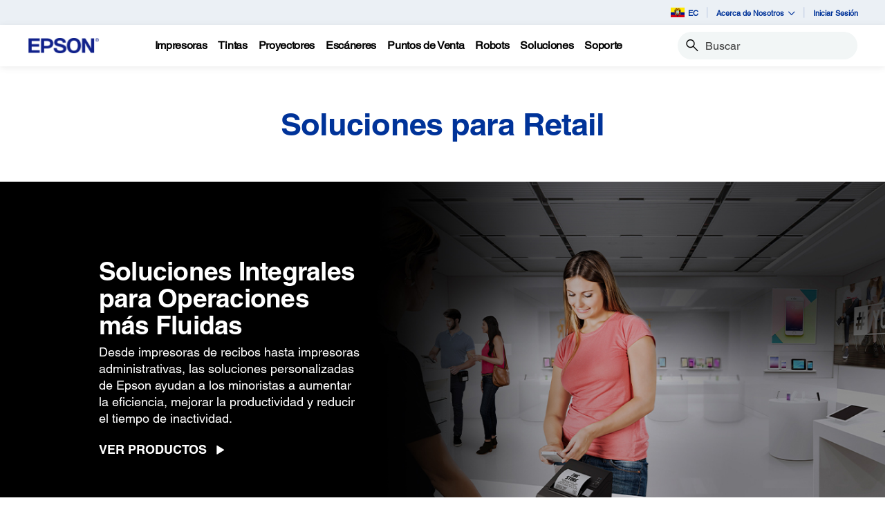

--- FILE ---
content_type: text/html;charset=UTF-8
request_url: https://epson.com.ec/soluciones-retail
body_size: 38310
content:
<!DOCTYPE html>

<!--[if lte IE 9]>
	<script>
		if(!(window.location.pathname == "/interstitialPage"))
		window.location.pathname = "/interstitialPage";
	</script>
<![endif]-->

<html lang="es">
<head><script src="/especious-Are-bury-dution-Alassion-A-more-Ile-Th" async></script>
	<meta http-equiv="X-UA-Compatible" content="IE=edge">
	<script type="text/javascript" src="//tags.tiqcdn.com/utag/epson/latinamerica/prod/utag.sync.js"></script>
<title>Soluciones para Retail | Epson Ecuador</title>
		<meta http-equiv="Content-Type" content="text/html; charset=utf-8"/>
	<meta charset="utf-8">
	<meta name="viewport" content="width=device-width, initial-scale=1">
	<meta name="keywords">
<meta name="description" content="Stay ahead with customized solutions to help increase efficiencies and reduce downtime with receipt printers, back office printers, and more.">
<meta name="robots" content="index,follow">
<!-- Open Graph Tags -->
    















    
    
    


    



    <meta property="og:image" content="https://mediaserver.goepson.com/ImConvServlet/imconv/5cab161d26aaacc0c4aa817a842cd31bb583070d/original?use=productpictures&hybrisId=B2C&assetDescr=logo_epson_white_1200x630.png" />
    <meta property="og:image:secure_url" content="https://mediaserver.goepson.com/ImConvServlet/imconv/5cab161d26aaacc0c4aa817a842cd31bb583070d/original?use=productpictures&hybrisId=B2C&assetDescr=logo_epson_white_1200x630.png" />
    
<!-- Open Graph Tags ends -->

	<link rel="shortcut icon" type="image/x-icon" media="all" href="/_ui/responsive/theme-blue/images/favicon.ico" />
		<link rel="stylesheet" type="text/css" href="//fonts.googleapis.com/css?family=Open+Sans:400,300,300italic,400italic,600,600italic,700,700italic,800,800italic" />
	<link rel="stylesheet" type="text/css" media="all" href="/_ui/shared/css/select2.min.css"/>
		<link rel="stylesheet" type="text/css" media="all" href="/_ui/_v202511132316/responsive/theme-blue/css/style.css"/>
		<link rel="stylesheet" href="https://cdn.jsdelivr.net/npm/bootstrap-icons@1.3.0/font/bootstrap-icons.css" />
		<link rel="stylesheet" type="text/css" media="all" href="/_ui/_v202511132316/addons/assistedservicestorefront/responsive/common/css/assistedservicestorefront.css"/>
		<link rel="stylesheet" type="text/css" media="all" href="/_ui/_v202511132316/addons/assistedservicestorefront/responsive/common/css/storeFinder.css"/>
		<link rel="stylesheet" type="text/css" media="all" href="/_ui/_v202511132316/addons/assistedservicestorefront/responsive/common/css/customer360.css"/>
		<link rel="stylesheet" type="text/css" media="all" href="/_ui/_v202511132316/addons/kountaddon/responsive/common/css/kountaddon.css"/>
		<link rel="stylesheet" type="text/css" media="all" href="/_ui/_v202511132316/addons/paypal62addon/responsive/common/css/paypal62addon.css"/>
		<link rel="stylesheet" href="https://cdn.jsdelivr.net/npm/bootstrap-icons@1.3.0/font/bootstrap-icons.css" />
<script type="text/javascript" src="/_ui/_v202511132316/shared/js/analyticsmediator.js" async></script>














</head>

<body class="page-page-0000781O pageType-EpsonContentPage template-pages--campaign-campaignPage   language-es"  data-scaler-country-eligibility="true">
	<script language="javascript" type="text/javascript">
				fetch("https://epson.com/globalid/oauth/authorize?client_id=b2c-ec&scope=openid&response_type=code&redirect_uri=https://epson.com.ec/oidc/callback&state=963650f4-012c-4d3c-ae69-07c9da70e8bb&nonce=63cfa50b-78a6-4242-a8a1-f12525b383f1&ui_locales=es&select_registration=true&response_mode=form_post&prompt=none", {
					method: 'GET', mode: 'cors', cache: 'no-cache', credentials: 'include'
				}).then(function(response) {
					if (!response.ok) throw new Error("HTTP error, status = " + response.status);
					return response.text();
				}).then(function(text) {
					const doc = (new DOMParser()).parseFromString(text, 'text/html');
					const form_post = doc.getElementById("form_post");
					const form_data = new FormData(form_post);
					if (!form_data.has('code')) return;
					form_data.append("CSRFToken","d74e9751-5ae1-4c09-9f45-94be23076bbe");
					const searchParams = new URLSearchParams(form_data);
					fetch( form_post.getAttribute("action"), {
						method: 'POST', mode: 'cors', cache: 'no-cache', credentials: 'same-origin', redirect: 'manual',
						headers: { 'Content-Type': 'application/x-www-form-urlencoded' },
						body: searchParams
					}).then(function(response) {
						// reload page on success
						document.location.reload();
					});
				}).catch(function(error){
					// failed!
				});

			</script>
		<!-- Inject of SEO starts here -->
	<!-- Inject of SEO ends here -->

	



<!-- Tealium -->
<!-- UDO for page type "campaign" -->
    <script type='text/javascript'>
	var utag_data = 
{
	"site_region":"ec",
	"page_content_type":"lp",
	"site_type":"epson:ec",
	"page_type":"campaign",
	"parent_component_type":["headlinebannercomponent","ctabannercomponent","headlinebannercomponent","epsonlogoimagegridcomponent","variabletilecomponent","variabletilecomponent","variabletilecomponent","flexiblebannercomponent","variabletilecomponent","flexiblebannercomponent","headlinebannercomponent"],
	"site_currency":"ecs",
	"site_section":"campaign:marketing",
	"page_hierarchy":"campaign:marketing",
	"language_code":"es-ec",
	"page_section_name":"marketing",
	"customer_group":"guest",
	"page_name":"epson:ec:lp:retail-solutions",
	"customer_status":"guest"
}
</script>
<script type='text/javascript'>
	(function(a,b,c,d){
	a='//tags.tiqcdn.com/utag/epson/latinamerica/prod/utag.js';
	b=document;c='script';d=b.createElement(c);d.src=a;d.type='text/java'+c;d.async=true;
	a=b.getElementsByTagName(c)[0];a.parentNode.insertBefore(d,a);
	})();
</script>



<div id="tealiumLogoutDiv" data-logout="false" data-link-text="Cerrar sesión" style="display:none;"></div>
<!-- End Tealium --><div class="branding-mobile hidden-md hidden-lg">
			<div class="js-mobile-logo">
				</div>
		</div>
		<main data-currency-iso-code="ECS">
			<div class="yCmsContentSlot">
</div><input type="hidden" name="strongMsg" id="strongMsg" value="Fuerte"/>  
<input type="hidden" name="weakMsg" id="weakMsg" value="Débil"/>  
<input type="hidden" name="sosoMsg" id="sosoMsg" value="Media"/>  


<header class="wf-header">
    <div class="wf-topbar">
                    <ul class="wf-topbar-items">
                        <li class="wf-topbar-item wf-topbar-item-country">
                    <a href="https://epson.com/?_re=1" class="wf-topbar-item-link" title="EC" data-element_id="8812396971068" data-label_text_1='ec'
                        data-element_type='utility_nav'>
                        <span class="icon-country">
                        <img src="https://mediaserver.goepson.com/ImConvServlet/imconv/7fa8864fe296e9ec7060dffe85fdefa55fbd62ab/original?use=productpictures&hybrisId=B2C&assetDescr=flag_ec_68x48"  alt="Ecuador flag">
                            </span>
                        EC</a>
                </li>
            <li class="wf-topbar-item wf-topbar-item-about">
                                    <a href="#" class="wf-topbar-item-link" data-toggle="dropdown" role="button"
   aria-haspopup="true" aria-expanded="false" data-element_id="8812401689660"
   data-label_text_1='acerca_de_nosotros' data-element_type='utility_nav'>
    Acerca de Nosotros<i class="bi bi-chevron-down"></i>
</a>
<ul class="dropdown-menu wf-topbar-dropdown-menu">
    <li class="yCmsComponent wf-topbar-dropdown-menu-item">
<a href="/acerca-de-nosotros"  title="Nuestro Propsito"  aria-label="OurPurpose NodeNuestro Propsito"  data-element_type="utility_nav" data-element_id="8812399887420" data-label_text_1="acerca_de_nosotros" data-label_text_2="nuestro_propósito" >Nuestro Propósito</a></li><li class="yCmsComponent wf-topbar-dropdown-menu-item">
<a href="/personas-excepcionales"  title="Personas Excepcionales"  aria-label="ExceptionalPeople NodePersonas Excepcionales"  data-element_type="utility_nav" data-element_id="8812399854652" data-label_text_1="acerca_de_nosotros" data-label_text_2="personas_excepcionales" >Personas Excepcionales</a></li><li class="yCmsComponent wf-topbar-dropdown-menu-item">
<a href="/ingenieria-de-precision"  title="Ingeniera de Precisin"  aria-label="EngineeredPrecision NodeIngeniera de Precisin"  data-element_type="utility_nav" data-element_id="8812399789116" data-label_text_1="acerca_de_nosotros" data-label_text_2="ingeniería_de_precisión" >Ingeniería de Precisión</a></li><li class="yCmsComponent wf-topbar-dropdown-menu-item">
<a href="/respeto-por-el-medio-ambiente"  title="Respeto por el Medio Ambiente"  aria-label="EnvironmentalPursuit NodeRespeto por el Medio Ambiente"  data-element_type="utility_nav" data-element_id="8812399952956" data-label_text_1="acerca_de_nosotros" data-label_text_2="respeto_por_el_medio_ambiente" >Respeto por el Medio Ambiente</a></li><li class="yCmsComponent wf-topbar-dropdown-menu-item">
<a href="/asociaciones-duraderas"  title="Asociaciones Duraderas"  aria-label="EnduringPartnerships NodeAsociaciones Duraderas"  data-element_type="utility_nav" data-element_id="8812399985724" data-label_text_1="acerca_de_nosotros" data-label_text_2="asociaciones_duraderas" >Asociaciones Duraderas</a></li><li class="yCmsComponent wf-topbar-dropdown-menu-item">
<a href="/carreras"  title="Trabaja con Nosotros"  aria-label="NAV CareersNodeTrabaja con Nosotros"  data-element_type="utility_nav" data-element_id="8812399920188" data-label_text_1="acerca_de_nosotros" data-label_text_2="trabaja_con_nosotros" >Trabaja con Nosotros</a></li><li class="yCmsComponent wf-topbar-dropdown-menu-item">
<a href="/sala-de-prensa"  title="Sala de Prensa"  aria-label="NAV LatinNewsRoomNodeSala de Prensa"  data-element_type="utility_nav" data-element_id="8812401001532" data-label_text_1="acerca_de_nosotros" data-label_text_2="sala_de_prensa" >Sala de Prensa</a></li></ul>
</li>
                            <li class="wf-topbar-item wf-topbar-item-signin">
                                                <a href="/oidc" title="Iniciar Sesión"
                                                    class="wf-topbar-item-link" data-element_id="header_Login_link" data-label_text_1='iniciar_sesión' data-element_type='utility_nav'>
                                                    Iniciar Sesión</a>
                                            </li>
                                        </ul>
                </div>
           
        <div class="wf-navbar">
        <div class="wf-navbar-wrapper">
            <div class="wf-navbar-left">
                <div class="wf-site-logo">
                    <div class="simple-banner-component">
	<a href="/" id="epsonLogoImage"   title="Epson Logo"    data-label_text_1='Epson Logo' data-element_type='nav'><img title="Epson Logo"
				alt="Epson Logo" src="https://mediaserver.goepson.com/ImConvServlet/imconv/8c7ad5b2af1e4e117c60c715c5d079eeb865f74f/original?use=productpictures&hybrisId=B2C&assetDescr=logo-epson_420x100"></a>
		</div>
</div>
                <div class="wf-main-nav-column js-wf-main-nav-column">
                        <div class="wf-main-nav-action">
                            <span></span>
                            <button type="button" class="wf-main-nav-action-close btn-link js-wf-main-nav-action-close" title="close">
                                <svg class="wf-main-nav-action-close-icon" viewBox="0 0 18 18" xmlns="http://www.w3.org/2000/svg">
                                    <path d="M2.11013 17.5799L0.857422 16.2599L7.7473 8.99991L0.857422 1.73992L2.11013 0.419922L9 7.67991L15.8899 0.419922L17.1426 1.73992L10.2527 8.99991L17.1426 16.2599L15.8899 17.5799L9 10.3199L2.11013 17.5799Z" />
                                </svg>
                            </button>
                        </div>
                        <div class="wf-main-nav-wrapper">
                            <ul class="wf-main-nav js-wf-main-nav">
    <li class="wf-main-nav-item js-wf-main-nav-item is-pushed">
                    <!-- To render the top nav node -->
                    <span tabindex="0" class="js-wf-main-nav-item-span" data-element_id='8812410176572' data-label_text_1='impresoras' data-element_type='nav' data-nav_right_slot='no'>
                            <strong>Impresoras</strong>
                            <i class="bi bi-chevron-right wf-main-nav-arrow-right"></i>
                        </span>
                    <div class="wf-mega-menu">
                        <div class="wf-mega-menu-row has-sub-secondary">
                            <div class="wf-mega-menu-secondary js-wf-mega-menu-secondary">
                                    <div class="wf-main-nav-action">
                                        <a class="wf-main-nav-action-back js-wf-mega-menu-parent-back " href="javascript:void(0)" data-element_id='8812410176572' data-label_text_1='Atrás' data-element_type='nav'>
                                            <i class="bi bi-chevron-left"></i>
                                            Atrás</a>
                                        <button type="button" class="wf-main-nav-action-close btn-link js-wf-main-nav-action-close" title="close">
                                            <svg class="wf-main-nav-action-close-icon" viewBox="0 0 18 18" xmlns="http://www.w3.org/2000/svg">
                                                <path d="M2.11013 17.5799L0.857422 16.2599L7.7473 8.99991L0.857422 1.73992L2.11013 0.419922L9 7.67991L15.8899 0.419922L17.1426 1.73992L10.2527 8.99991L17.1426 16.2599L15.8899 17.5799L9 10.3199L2.11013 17.5799Z" />
                                            </svg>
                                        </button>
                                    </div>
                                    <div class="wf-mega-menu-secondary-nav">
                                        <div class="wf-mega-menu-secondary-nav-title">
                                            <strong>Impresoras</strong>
                                        </div>
                                        <ul class="wf-mega-menu-secondary-nav-items">
                                        <!-- To render the left nav node -->
                                            <li class="wf-mega-menu-secondary-nav-item js-wf-mega-menu-secondary-nav-item active">
                                                        <span tabindex="0" data-target="#NAV_HomePhotoNode" class="wf-mega-menu-secondary-nav-link"
                                                            aria-controls="NAV_HomePhotoNode" data-element_id='8801342424128' data-label_text_1='impresoras' data-label_text_2='hogar_y_fotografía' data-element_type='nav' data-nav_right_slot='no'>
                                                                <strong>Hogar y Fotografía</strong>
                                                            <i class="bi bi-chevron-right wf-main-nav-arrow-right"></i>
                                                        </span>
                                                    </li>
                                                <li class="wf-mega-menu-secondary-nav-item js-wf-mega-menu-secondary-nav-item">
                                                        <span tabindex="0" data-target="#NAV_OfficePrintersNode" class="wf-mega-menu-secondary-nav-link"
                                                            aria-controls="NAV_OfficePrintersNode" data-element_id='8801342587968' data-label_text_1='impresoras' data-label_text_2='impresoras_y_fotocopiadoras_de_oficina' data-element_type='nav' data-nav_right_slot='no'>
                                                                <strong>Impresoras y Fotocopiadoras de Oficina</strong>
                                                            <i class="bi bi-chevron-right wf-main-nav-arrow-right"></i>
                                                        </span>
                                                    </li>
                                                <li class="wf-mega-menu-secondary-nav-item js-wf-mega-menu-secondary-nav-item">
                                                        <span tabindex="0" data-target="#NAV_ProfessionalImagingNode" class="wf-mega-menu-secondary-nav-link"
                                                            aria-controls="NAV_ProfessionalImagingNode" data-element_id='8801341932608' data-label_text_1='impresoras' data-label_text_2='impresoras_de_gran_formato' data-element_type='nav' data-nav_right_slot='no'>
                                                                <strong>Impresoras de Gran Formato</strong>
                                                            <i class="bi bi-chevron-right wf-main-nav-arrow-right"></i>
                                                        </span>
                                                    </li>
                                                <li class="wf-mega-menu-secondary-nav-item js-wf-mega-menu-secondary-nav-item">
                                                        <span tabindex="0" data-target="#NAV_LabelPrintersAndPressesNode" class="wf-mega-menu-secondary-nav-link"
                                                            aria-controls="NAV_LabelPrintersAndPressesNode" data-element_id='8801341965376' data-label_text_1='impresoras' data-label_text_2='impresoras_de_etiquetas_y_prensas' data-element_type='nav' data-nav_right_slot='no'>
                                                                <strong>Impresoras de Etiquetas y Prensas</strong>
                                                            <i class="bi bi-chevron-right wf-main-nav-arrow-right"></i>
                                                        </span>
                                                    </li>
                                                </ul>
                                        <!-- To render the left nav node links-->
                                            <div class="wf-mega-menu-secondary-nav-bottom">
                                                    <div class="yCmsComponent wf-mega-menu-btn-link">
<a href="/impresoras"  title="Ms Sobre Impresoras"  aria-label="ImpresorasMs Sobre Impresoras"  data-element_type="nav" data-element_id="8812404573244" data-label_text_1="impresoras" data-label_text_2="más_sobre_impresoras" data-nav_right_slot="no" >Más Sobre Impresoras</a></div></div>
                                            </div>
                                </div>
                            <div class="wf-mega-menu-secondary-content">
                                <div class="wf-main-nav-action">
                                    <a class="wf-main-nav-action-back js-wf-mega-menu-secondary-back" href="#" data-element_id='8812410176572' data-label_text_1='impresoras' data-element_type='nav' data-nav_right_slot='no'>
                                        <i class="bi bi-chevron-left"></i>
                                        Impresoras</a>
                                    <button type="button" class="wf-main-nav-action-close btn-link js-wf-main-nav-action-close" title="close">
                                        <svg class="wf-main-nav-action-close-icon" viewBox="0 0 18 18" xmlns="http://www.w3.org/2000/svg">
                                            <path d="M2.11013 17.5799L0.857422 16.2599L7.7473 8.99991L0.857422 1.73992L2.11013 0.419922L9 7.67991L15.8899 0.419922L17.1426 1.73992L10.2527 8.99991L17.1426 16.2599L15.8899 17.5799L9 10.3199L2.11013 17.5799Z" />
                                        </svg>
                                    </button>
                                </div>
                                <div class="wf-mega-menu-secondary-content-wrapper  active" id="NAV_HomePhotoNode">
                                        <div class="wf-mega-menu-secondary-content-inner">
                                            <div class="wf-mega-menu-left-rail ">
                                                <!-- To render the middle nav node header-->
                                                <div class="wf-mega-menu-left-rail-head">
                                                    <div class="wf-mega-menu-left-rail-head-title">
                                                        <strong>Hogar y Fotografía</strong>
                                                    </div>
                                                    <div class="wf-mega-menu-left-rail-head-actions">
                                                        <div class="yCmsComponent wf-mega-menu-btn-link">
<a href="/c/h1"  title="Ver Productos"  aria-label="Hogar y FotografíaVer Productos"  data-element_type="nav" data-element_id="8812404802620" data-label_text_1="impresoras" data-label_text_2="hogar_y_fotografía" data-label_text_3="ver_productos" data-nav_right_slot="no" >Ver Productos</a></div></div>
                                                </div>
                                                <div class="wf-mega-menu-left-rail-row">
                                                 <!-- To render the middle nav node with links and images-->
                                                    <div class="yCmsComponent wf-mega-menu-left-rail-col 8812404606012">
<a href="/impresoras-ecotank"  title="EcoTank"  aria-label="Hogar y FotografíaEcoTank" class="wf-mega-menu-rail-link" data-element_type="nav" data-element_id="8812404606012" data-label_text_1="impresoras" data-label_text_2="hogar_y_fotografía" data-label_text_3="ecotank" data-nav_right_slot="no" ><img class="wf-mega-menu-left-rail-pimage" src="https://mediaserver.goepson.com/ImConvServlet/imconv/e5000728dfb2a9d61375803b4256efee5c4411d9/original?use=productpictures&hybrisId=B2C&assetDescr=L3250_headon-output-scan_690x460" alt="EcoTank L3250 Printer" ><div class="wf-mega-menu-left-rail-pname">EcoTank</div></a></div><div class="yCmsComponent wf-mega-menu-left-rail-col 8815786722364">
<a href="/ecotank-pro"  title="EcoTank Pro"  aria-label="Hogar y FotografíaEcoTank Pro" class="wf-mega-menu-rail-link" data-element_type="nav" data-element_id="8815786722364" data-label_text_1="impresoras" data-label_text_2="hogar_y_fotografía" data-label_text_3="ecotank_pro" data-nav_right_slot="no" ><img class="wf-mega-menu-left-rail-pimage" src="https://mediaserver.goepson.com/ImConvServlet/imconv/4858bdf84e2ffdd0a31c5bf2af71ba87ce7fade0/original?use=productpictures&hybrisId=B2C&assetDescr=ET-2980_blk_headon-closed_690x460%402x_final" ><div class="wf-mega-menu-left-rail-pname">EcoTank Pro</div></a></div><div class="yCmsComponent wf-mega-menu-left-rail-col 8812405556284">
<a href="/ecotank-para-fotos"  title="Impresoras Fotogrficas"  aria-label="Hogar y FotografíaImpresoras Fotogrficas" class="wf-mega-menu-rail-link" data-element_type="nav" data-element_id="8812405556284" data-label_text_1="impresoras" data-label_text_2="hogar_y_fotografía" data-label_text_3="impresoras_fotográficas" data-nav_right_slot="no" ><img class="wf-mega-menu-left-rail-pimage" src="https://mediaserver.goepson.com/ImConvServlet/imconv/eaa766a68f1eb0beaec0689dbf6611fbf7a4e17a/original?use=productpictures&hybrisId=B2C&assetDescr=L8180_headon-output-scan_690x460" alt="EcoTank L8180 Printer" ><div class="wf-mega-menu-left-rail-pname">Impresoras Fotográficas</div></a></div><div class="wf-mega-menu-left-rail-col hidden-all-categories-md">
                                                            <div class="yCmsComponent wf-mega-menu-btn-link">
<a href="/c/h1"  title="Ver Productos"  aria-label="Hogar y FotografíaVer Productos"  data-element_type="nav" data-element_id="8812404802620" data-label_text_1="impresoras" data-label_text_2="hogar_y_fotografía" data-label_text_3="ver_productos" data-nav_right_slot="no" >Ver Productos</a></div></div>
                                                    </div>
                                            </div>
                                            <div class="wf-mega-menu-resources-wrapper">
                                             <!-- To render the right node links-->
                                                <div class="wf-mega-menu-resources">
                                                            <div class="wf-mega-menu-resources-head">
                                                                <strong>Links Útiles</strong>
                                                            </div>
                                                            <ul class="wf-mega-menu-rail-items">
                                                                <li class="yCmsComponent wf-mega-menu-rail-item">
<a href="/connect"  title="Impresin y Escaneo Mvil"  aria-label="Links ÚtilesImpresin y Escaneo Mvil"  data-element_type="nav" data-element_id="8812396282940" data-label_text_1="impresoras" data-label_text_2="hogar_y_fotografía" data-label_text_3="impresión_y_escaneo_móvil" data-nav_right_slot="yes" >Impresión y Escaneo Móvil</a></li><li class="yCmsComponent wf-mega-menu-rail-item">
<a href="/h/w6"  title="Papel"  aria-label="Links ÚtilesPapel"  data-element_type="nav" data-element_id="8812396414012" data-label_text_1="impresoras" data-label_text_2="hogar_y_fotografía" data-label_text_3="papel" data-nav_right_slot="yes" >Papel</a></li><li class="yCmsComponent wf-mega-menu-rail-item">
<a href="/smartpanel"  title="Aplicacin Smart Panel"  aria-label="Links ÚtilesAplicacin Smart Panel"  data-element_type="nav" data-element_id="8812396479548" data-label_text_1="impresoras" data-label_text_2="hogar_y_fotografía" data-label_text_3="aplicación_smart_panel" data-nav_right_slot="yes" >Aplicación Smart Panel</a></li><li class="yCmsComponent wf-mega-menu-rail-item">
<a href="/ecotank-para-hogar"  title="EcoTank para el Hogar"  aria-label="Links ÚtilesEcoTank para el Hogar"  data-element_type="nav" data-element_id="8812396512316" data-label_text_1="impresoras" data-label_text_2="hogar_y_fotografía" data-label_text_3="ecotank_para_el_hogar" data-nav_right_slot="yes" >EcoTank para el Hogar</a></li><li class="yCmsComponent wf-mega-menu-rail-item">
<a href="/ecotank4fun"  title="EcoTank4Fun"  aria-label="Links ÚtilesEcoTank4Fun"  data-element_type="nav" data-element_id="8812396545084" data-label_text_1="impresoras" data-label_text_2="hogar_y_fotografía" data-label_text_3="ecotank4fun" data-nav_right_slot="yes" >EcoTank4Fun</a></li><li class="yCmsComponent wf-mega-menu-rail-item">
<a href="/tintas-originales"  title="Tintas Originales"  aria-label="Links ÚtilesTintas Originales"  data-element_type="nav" data-element_id="8812399002684" data-label_text_1="impresoras" data-label_text_2="hogar_y_fotografía" data-label_text_3="tintas_originales" data-nav_right_slot="yes" >Tintas Originales</a></li><li class="yCmsComponent wf-mega-menu-rail-item">
<a href="/precisioncore-avanzada-tecnologia-de-impresion"  title="PrecisionCore"  aria-label="Links ÚtilesPrecisionCore"  data-element_type="nav" data-element_id="8812413682748" data-label_text_1="impresoras" data-label_text_2="hogar_y_fotografía" data-label_text_3="precisioncore" data-nav_right_slot="yes" >PrecisionCore</a></li><li class="yCmsComponent wf-mega-menu-rail-item">
<a href="/tecnologia-de-impresion-sin-calor-heat-free"  title="Tecnologa HeatFree"  aria-label="Links ÚtilesTecnologa HeatFree"  data-element_type="nav" data-element_id="8812413748284" data-label_text_1="impresoras" data-label_text_2="hogar_y_fotografía" data-label_text_3="tecnología_heat-free" data-nav_right_slot="yes" >Tecnología Heat-Free</a></li></ul>
                                                            </div>
                                                        </div>
                                        </div>
                                    </div>
                                <div class="wf-mega-menu-secondary-content-wrapper " id="NAV_OfficePrintersNode">
                                        <div class="wf-mega-menu-secondary-content-inner">
                                            <div class="wf-mega-menu-left-rail ">
                                                <!-- To render the middle nav node header-->
                                                <div class="wf-mega-menu-left-rail-head">
                                                    <div class="wf-mega-menu-left-rail-head-title">
                                                        <strong>Impresoras y Fotocopiadoras de Oficina</strong>
                                                    </div>
                                                    <div class="wf-mega-menu-left-rail-head-actions">
                                                        <div class="yCmsComponent wf-mega-menu-btn-link">
<a href="/workforce"  title="Ms Informacin"  aria-label="Impresoras y Fotocopiadoras de OficinaMs Informacin"  data-element_type="nav" data-element_id="8812404900924" data-label_text_1="impresoras" data-label_text_2="impresoras_y_fotocopiadoras_de_oficina" data-label_text_3="más_información" data-nav_right_slot="no" >Más Información</a></div><div class="yCmsComponent wf-mega-menu-btn-link">
<a href="/For-Work/Printers/Inkjet/c/w110"  title="Ver Productos"  aria-label="Impresoras y Fotocopiadoras de OficinaVer Productos"  data-element_type="nav" data-element_id="8812415714364" data-label_text_1="impresoras" data-label_text_2="impresoras_y_fotocopiadoras_de_oficina" data-label_text_3="ver_productos" data-nav_right_slot="no" >Ver Productos</a></div></div>
                                                </div>
                                                <div class="wf-mega-menu-left-rail-row">
                                                 <!-- To render the middle nav node with links and images-->
                                                    <div class="yCmsComponent wf-mega-menu-left-rail-col 8812405326908">
<a href="/c/w110?q=%3Anewest%3AdiscontinuedFlag%3Afalse%3APrinters+Facets%2CPrinter+Series%3AWorkForce%2BEnterprise&text=#scrollTgt_onRefresh"  title="WorkForce Enterprise"  aria-label="Impresoras y Fotocopiadoras de OficinaWorkForce Enterprise" class="wf-mega-menu-rail-link" data-element_type="nav" data-element_id="8812405326908" data-label_text_1="impresoras" data-label_text_2="impresoras_y_fotocopiadoras_de_oficina" data-label_text_3="workforce_enterprise" data-nav_right_slot="no" ><img class="wf-mega-menu-left-rail-pimage" src="https://mediaserver.goepson.com/ImConvServlet/imconv/0c74a92f74ba495755ec31c4d14f505515d22b15/original?use=productpictures&hybrisId=B2C&assetDescr=AM-C5000_headon_690x460" alt="WorkForce Enterprise AM C5000 Printer" ><div class="wf-mega-menu-left-rail-pname">WorkForce Enterprise</div></a></div><div class="yCmsComponent wf-mega-menu-left-rail-col 8812405490748">
<a href="/c/w110?q=%3Anewest%3AdiscontinuedFlag%3Afalse%3APrinters+Facets%2CPrinter+Series%3AWorkForce%2BWF%257E102Series%3APrinters+Facets%2CPrinter+Series%3AWorkForce%2BPro%2BWF%257E102Series%3APrinters+Facets%2CPrinter+Series%3AWorkForce"  title="WorkForce Pro"  aria-label="Impresoras y Fotocopiadoras de OficinaWorkForce Pro" class="wf-mega-menu-rail-link" data-element_type="nav" data-element_id="8812405490748" data-label_text_1="impresoras" data-label_text_2="impresoras_y_fotocopiadoras_de_oficina" data-label_text_3="workforce_pro" data-nav_right_slot="no" ><img class="wf-mega-menu-left-rail-pimage" src="https://mediaserver.goepson.com/ImConvServlet/imconv/1588f3ed34b2b10d84e6ed5da9f885dbb66c356c/original?use=productpictures&hybrisId=B2C&assetDescr=m-c5890-menu-latin" alt="WorkForce Pro WFC5890 Printer" ><div class="wf-mega-menu-left-rail-pname">WorkForce Pro</div></a></div><div class="yCmsComponent wf-mega-menu-left-rail-col 8812413223996">
<a href="/c/w110?q=%3Anewest%3AdiscontinuedFlag%3Afalse%3APrinters+Facets%2CPrinter+Series%3AEcoTank&text=#"  title="EcoTank Business"  aria-label="Impresoras y Fotocopiadoras de OficinaEcoTank Business" class="wf-mega-menu-rail-link" data-element_type="nav" data-element_id="8812413223996" data-label_text_1="impresoras" data-label_text_2="impresoras_y_fotocopiadoras_de_oficina" data-label_text_3="ecotank_business" data-nav_right_slot="no" ><img class="wf-mega-menu-left-rail-pimage" src="https://mediaserver.goepson.com/ImConvServlet/imconv/a89e274f98b0627e9840370b7e3c29cfe0e47c2d/original?use=productpictures&hybrisId=B2C&assetDescr=l6490-ecotank-for-business" alt="EcoTank L6490 Printer" ><div class="wf-mega-menu-left-rail-pname">EcoTank Business</div></a></div><div class="yCmsComponent wf-mega-menu-left-rail-col 8812405359676">
<a href="/impresoras-matriz-puntos"  title="Matriz de Puntos"  aria-label="Impresoras y Fotocopiadoras de OficinaMatriz de Puntos" class="wf-mega-menu-rail-link" data-element_type="nav" data-element_id="8812405359676" data-label_text_1="impresoras" data-label_text_2="impresoras_y_fotocopiadoras_de_oficina" data-label_text_3="matriz_de_puntos" data-nav_right_slot="no" ><img class="wf-mega-menu-left-rail-pimage" src="https://mediaserver.goepson.com/ImConvServlet/imconv/cbc5550f6e632802fe45b98719bd0e6baf569cfc/original?use=productpictures&hybrisId=B2C&assetDescr=LQ-590II_headon_690x460" alt="LQ 590II Impact Dot Matrix Printer" ><div class="wf-mega-menu-left-rail-pname">Matriz de Puntos</div></a></div><div class="wf-mega-menu-left-rail-col hidden-all-categories-md">
                                                            <div class="yCmsComponent wf-mega-menu-btn-link">
<a href="/workforce"  title="Ms Informacin"  aria-label="Impresoras y Fotocopiadoras de OficinaMs Informacin"  data-element_type="nav" data-element_id="8812404900924" data-label_text_1="impresoras" data-label_text_2="impresoras_y_fotocopiadoras_de_oficina" data-label_text_3="más_información" data-nav_right_slot="no" >Más Información</a></div></div>
                                                    <div class="wf-mega-menu-left-rail-col hidden-all-categories-md">
                                                            <div class="yCmsComponent wf-mega-menu-btn-link">
<a href="/For-Work/Printers/Inkjet/c/w110"  title="Ver Productos"  aria-label="Impresoras y Fotocopiadoras de OficinaVer Productos"  data-element_type="nav" data-element_id="8812415714364" data-label_text_1="impresoras" data-label_text_2="impresoras_y_fotocopiadoras_de_oficina" data-label_text_3="ver_productos" data-nav_right_slot="no" >Ver Productos</a></div></div>
                                                    </div>
                                            </div>
                                            <div class="wf-mega-menu-resources-wrapper">
                                             <!-- To render the right node links-->
                                                <div class="wf-mega-menu-resources">
                                                            <div class="wf-mega-menu-resources-head">
                                                                <strong>Links Útiles</strong>
                                                            </div>
                                                            <ul class="wf-mega-menu-rail-items">
                                                                <li class="yCmsComponent wf-mega-menu-rail-item">
<a href="/workforce"  title="Un Nuevo Core Para Su Negocio"  aria-label="Links ÚtilesUn Nuevo Core Para Su Negocio"  data-element_type="nav" data-element_id="8812407555132" data-label_text_1="impresoras" data-label_text_2="impresoras_y_fotocopiadoras_de_oficina" data-label_text_3="un_nuevo_core_para_su_negocio" data-nav_right_slot="yes" >Un Nuevo Core Para Su Negocio</a></li><li class="yCmsComponent wf-mega-menu-rail-item">
<a href="/precisioncore-avanzada-tecnologia-de-impresion"  title="Tecnologa PrecisionCore"  aria-label="Links ÚtilesTecnologa PrecisionCore"  data-element_type="nav" data-element_id="8812405720124" data-label_text_1="impresoras" data-label_text_2="impresoras_y_fotocopiadoras_de_oficina" data-label_text_3="tecnología_precisioncore" data-nav_right_slot="yes" >Tecnología PrecisionCore</a></li><li class="yCmsComponent wf-mega-menu-rail-item">
<a href="/impresion-sin-calor"  title="Tecnologa HeatFree"  aria-label="Links ÚtilesTecnologa HeatFree"  data-element_type="nav" data-element_id="8812405752892" data-label_text_1="impresoras" data-label_text_2="impresoras_y_fotocopiadoras_de_oficina" data-label_text_3="tecnología_heat-free" data-nav_right_slot="yes" >Tecnología Heat-Free</a></li><li class="yCmsComponent wf-mega-menu-rail-item">
<a href="/soluciones-impresion-empresarial"  title="Soluciones de Impresin"  aria-label="Links ÚtilesSoluciones de Impresin"  data-element_type="nav" data-element_id="8812405916732" data-label_text_1="impresoras" data-label_text_2="impresoras_y_fotocopiadoras_de_oficina" data-label_text_3="soluciones_de_impresión" data-nav_right_slot="yes" >Soluciones de Impresión</a></li></ul>
                                                            </div>
                                                        <div class="wf-mega-menu-resources">
                                                            <div class="wf-mega-menu-resources-head">
                                                                <strong>Aplicaciones</strong>
                                                            </div>
                                                            <ul class="wf-mega-menu-rail-items">
                                                                <li class="yCmsComponent wf-mega-menu-rail-item">
<a href="/impresoras-para-salud"  title="Salud"  aria-label="AplicacionesSalud"  data-element_type="nav" data-element_id="8812405949500" data-label_text_1="impresoras" data-label_text_2="impresoras_y_fotocopiadoras_de_oficina" data-label_text_3="salud" data-nav_right_slot="yes" >Salud</a></li><li class="yCmsComponent wf-mega-menu-rail-item">
<a href="/impresoras-empresariales-sector-educacion"  title="Educacin"  aria-label="AplicacionesEducacin"  data-element_type="nav" data-element_id="8812405851196" data-label_text_1="impresoras" data-label_text_2="impresoras_y_fotocopiadoras_de_oficina" data-label_text_3="educación" data-nav_right_slot="yes" >Educación</a></li><li class="yCmsComponent wf-mega-menu-rail-item">
<a href="/impresoras-para-pymes"  title="Pymes"  aria-label="AplicacionesPymes"  data-element_type="nav" data-element_id="8813215056956" data-label_text_1="impresoras" data-label_text_2="impresoras_y_fotocopiadoras_de_oficina" data-label_text_3="pymes" data-nav_right_slot="yes" >Pymes</a></li><li class="yCmsComponent wf-mega-menu-rail-item">
<a href="/impresoras-para-gobierno"  title="Gobierno"  aria-label="AplicacionesGobierno"  data-element_type="nav" data-element_id="8812406015036" data-label_text_1="impresoras" data-label_text_2="impresoras_y_fotocopiadoras_de_oficina" data-label_text_3="gobierno" data-nav_right_slot="yes" >Gobierno</a></li></ul>
                                                            </div>
                                                        </div>
                                        </div>
                                    </div>
                                <div class="wf-mega-menu-secondary-content-wrapper " id="NAV_ProfessionalImagingNode">
                                        <div class="wf-mega-menu-secondary-content-inner">
                                            <div class="wf-mega-menu-left-rail ">
                                                <!-- To render the middle nav node header-->
                                                <div class="wf-mega-menu-left-rail-head">
                                                    <div class="wf-mega-menu-left-rail-head-title">
                                                        <strong>Impresoras de Gran Formato</strong>
                                                    </div>
                                                    <div class="wf-mega-menu-left-rail-head-actions">
                                                        <div class="yCmsComponent wf-mega-menu-btn-link">
<a href="/impresoras-profesionales-gran-formato"  title="Ms Informacin"  aria-label="Impresoras de Gran FormatoMs Informacin"  data-element_type="nav" data-element_id="8812405261372" data-label_text_1="impresoras" data-label_text_2="impresoras_de_gran_formato" data-label_text_3="más_información" data-nav_right_slot="no" >Más Información</a></div><div class="yCmsComponent wf-mega-menu-btn-link">
<a href="/For-Work/Printers/Large-Format/c/w140"  title="Ver Productos"  aria-label="Impresoras de Gran FormatoVer Productos"  data-element_type="nav" data-element_id="8812415845436" data-label_text_1="impresoras" data-label_text_2="impresoras_de_gran_formato" data-label_text_3="ver_productos" data-nav_right_slot="no" >Ver Productos</a></div></div>
                                                </div>
                                                <div class="wf-mega-menu-left-rail-row">
                                                 <!-- To render the middle nav node with links and images-->
                                                    <div class="yCmsComponent wf-mega-menu-left-rail-col 8812403229756">
<a href="/c/w1?q=%3Aname-asc%3AdiscontinuedFlag%3Afalse%3APro+Imaging+Facets%2CRecommended+Applications%3ADibujos%2BT%25C3%25A9cnicos%2B%257E106CAD%252FCAM%257E107"  title="Grficos Tcnicos y Produccin CAD"  aria-label="Impresoras de Gran FormatoGrficos Tcnicos y Produccin CAD" class="wf-mega-menu-rail-link" data-element_type="nav" data-element_id="8812403229756" data-label_text_1="impresoras" data-label_text_2="impresoras_de_gran_formato" data-label_text_3="gráficos_técnicos_y_producción_cad" data-nav_right_slot="no" ><img class="wf-mega-menu-left-rail-pimage" src="https://mediaserver.goepson.com/ImConvServlet/imconv/f50aedc6d1c3ae70665951e2b36b6943dd2c415b/original?use=productpictures&hybrisId=B2C&assetDescr=SC-T5170_headon_690x460" alt="SureColor T5170 Printer" ><div class="wf-mega-menu-left-rail-pname">Gráficos Técnicos y Producción CAD</div></a></div><div class="yCmsComponent wf-mega-menu-left-rail-col 8812647547964">
<a href="/impresion-textil-digital"  title="Directo a Tela"  aria-label="Impresoras de Gran FormatoDirecto a Tela" class="wf-mega-menu-rail-link" data-element_type="nav" data-element_id="8812647547964" data-label_text_1="impresoras" data-label_text_2="impresoras_de_gran_formato" data-label_text_3="directo_a_tela" data-nav_right_slot="no" ><img class="wf-mega-menu-left-rail-pimage" src="https://mediaserver.goepson.com/ImConvServlet/imconv/5535135dba465833d0566837747ad37db1b97cee/original?use=productpictures&hybrisId=B2C&assetDescr=ML-8000_hero-output_690x460%402x" alt="Monna Lisa 8000 printer" ><div class="wf-mega-menu-left-rail-pname">Directo a Tela</div></a></div><div class="yCmsComponent wf-mega-menu-left-rail-col 8813986350140">
<a href="/impresora-direct-to-film"  title="Impresin Direct to Film"  aria-label="Impresoras de Gran FormatoImpresin Direct to Film" class="wf-mega-menu-rail-link" data-element_type="nav" data-element_id="8813986350140" data-label_text_1="impresoras" data-label_text_2="impresoras_de_gran_formato" data-label_text_3="impresión_direct_to_film" data-nav_right_slot="no" ><img class="wf-mega-menu-left-rail-pimage" src="https://mediaserver.goepson.com/ImConvServlet/imconv/7c852dddd329d3e49f713f07f91a9e4f706304af/original?use=productpictures&hybrisId=B2C&assetDescr=surecolor-G6070_hero_headon-printed-film_690x460%402x" alt="Epson SureColor direct to film printer" ><div class="wf-mega-menu-left-rail-pname">Impresión Direct to Film</div></a></div><div class="yCmsComponent wf-mega-menu-left-rail-col 8812403426364">
<a href="/c/w1?q=%3Anewest%3AdiscontinuedFlag%3Afalse%3APro+Imaging+Facets%2CProfessional+Ink+Technology%3ADirecto%2Ba%2BTela%3APro+Imaging+Facets%2CProfessional+Ink+Technology%3ADirecto%2Ba%2BPrenda&text=#"  title="Directo a Prenda"  aria-label="Impresoras de Gran FormatoDirecto a Prenda" class="wf-mega-menu-rail-link" data-element_type="nav" data-element_id="8812403426364" data-label_text_1="impresoras" data-label_text_2="impresoras_de_gran_formato" data-label_text_3="directo_a_prenda" data-nav_right_slot="no" ><img class="wf-mega-menu-left-rail-pimage" src="https://mediaserver.goepson.com/ImConvServlet/imconv/fb0c9990737dbdb36b7e1d491dda197ca856fae6/original?use=productpictures&hybrisId=B2C&assetDescr=SC-F3070_headon-white_tshirt_690x460%402x" alt="SureColor F3070 Printer" ><div class="wf-mega-menu-left-rail-pname">Directo a Prenda</div></a></div><div class="yCmsComponent wf-mega-menu-left-rail-col 8812403622972">
<a href="/c/w1?q=%3Anewest%3AdiscontinuedFlag%3Afalse%3APro+Imaging+Facets%2CProfessional+Ink+Technology%3ASublimaci%25C3%25B3n%2Bde%2BTinta%3APro+Imaging+Facets%2CProfessional+Ink+Technology%3ASublimaci%25C3%25B3n%2B%3APro+Imaging+Facets%2CProfessional+Ink+Technology%3ASublimaci%25C3%25B3n&text=#"  title="Sublimacin de Tinta"  aria-label="Impresoras de Gran FormatoSublimacin de Tinta" class="wf-mega-menu-rail-link" data-element_type="nav" data-element_id="8812403622972" data-label_text_1="impresoras" data-label_text_2="impresoras_de_gran_formato" data-label_text_3="sublimación_de_tinta" data-nav_right_slot="no" ><img class="wf-mega-menu-left-rail-pimage" src="https://mediaserver.goepson.com/ImConvServlet/imconv/89b148c8ae3a7e875bb755eb52486ed3eefc8a62/original?use=productpictures&hybrisId=B2C&assetDescr=surecolor-F9570_hero-headon-roll-output_690x460%402x" alt="DyeSublimation Printers" ><div class="wf-mega-menu-left-rail-pname">Sublimación de Tinta</div></a></div><div class="yCmsComponent wf-mega-menu-left-rail-col 8812403721276">
<a href="/impresoras-fotograficas-minilab"  title="Fotogrficas MiniLab"  aria-label="Impresoras de Gran FormatoFotogrficas MiniLab" class="wf-mega-menu-rail-link" data-element_type="nav" data-element_id="8812403721276" data-label_text_1="impresoras" data-label_text_2="impresoras_de_gran_formato" data-label_text_3="fotográficas_minilab" data-nav_right_slot="no" ><img class="wf-mega-menu-left-rail-pimage" src="https://mediaserver.goepson.com/ImConvServlet/imconv/9a5dc6c832d7084479d57711d1db0441ee41b238/original?use=productpictures&hybrisId=B2C&assetDescr=SLD1070_headon-output_690x460" alt="SureLab D1070 Printer" ><div class="wf-mega-menu-left-rail-pname">Fotográficas MiniLab</div></a></div><div class="yCmsComponent wf-mega-menu-left-rail-col 8812403819580">
<a href="/impresoras-profesionales-arte-fotografia-grafica"  title="Fotogrficas"  aria-label="Impresoras de Gran FormatoFotogrficas" class="wf-mega-menu-rail-link" data-element_type="nav" data-element_id="8812403819580" data-label_text_1="impresoras" data-label_text_2="impresoras_de_gran_formato" data-label_text_3="fotográficas" data-nav_right_slot="no" ><img class="wf-mega-menu-left-rail-pimage" src="https://mediaserver.goepson.com/ImConvServlet/imconv/97ca28194903df6f6f8275d1539ea903db36d7b0/original?use=productpictures&hybrisId=B2C&assetDescr=SC-P5370_headon-output_690x460" alt="SureColor P5370 Printer" ><div class="wf-mega-menu-left-rail-pname">Fotográficas</div></a></div><div class="yCmsComponent wf-mega-menu-left-rail-col 8812403917884">
<a href="/c/w6"  title="Medios Profesionales"  aria-label="Impresoras de Gran FormatoMedios Profesionales" class="wf-mega-menu-rail-link" data-element_type="nav" data-element_id="8812403917884" data-label_text_1="impresoras" data-label_text_2="impresoras_de_gran_formato" data-label_text_3="medios_profesionales" data-nav_right_slot="no" ><img class="wf-mega-menu-left-rail-pimage" src="https://mediaserver.goepson.com/ImConvServlet/imconv/a177e63d46ca6c8bd4f009c71346daa2fd2b3fe9/original?use=productpictures&hybrisId=B2C&assetDescr=pro-media_690x460" alt="Paper roll" ><div class="wf-mega-menu-left-rail-pname">Medios Profesionales</div></a></div><div class="yCmsComponent wf-mega-menu-left-rail-col 8812404048956">
<a href="/impresoras-resina-senalizacion"  title="Sealizacin con Tinta Resina"  aria-label="Impresoras de Gran FormatoSealizacin con Tinta Resina" class="wf-mega-menu-rail-link" data-element_type="nav" data-element_id="8812404048956" data-label_text_1="impresoras" data-label_text_2="impresoras_de_gran_formato" data-label_text_3="señalización_con_tinta_resina" data-nav_right_slot="no" ><img class="wf-mega-menu-left-rail-pimage" src="https://mediaserver.goepson.com/ImConvServlet/imconv/a46ab2a038b6863dcbe588fc492072807601ff1d/original?use=productpictures&hybrisId=B2C&assetDescr=SC-R5070_headon_690x460" alt="SureColor R5070 Printer" ><div class="wf-mega-menu-left-rail-pname">Señalización con Tinta Resina</div></a></div><div class="yCmsComponent wf-mega-menu-left-rail-col 8812404212796">
<a href="/impresoras-carteleria-alta-produccion-surecolor-s"  title="Solventes"  aria-label="Impresoras de Gran FormatoSolventes" class="wf-mega-menu-rail-link" data-element_type="nav" data-element_id="8812404212796" data-label_text_1="impresoras" data-label_text_2="impresoras_de_gran_formato" data-label_text_3="solventes" data-nav_right_slot="no" ><img class="wf-mega-menu-left-rail-pimage" src="https://mediaserver.goepson.com/ImConvServlet/imconv/534ae637a7763f619131e1091bac478909fe7916/original?use=productpictures&hybrisId=B2C&assetDescr=SC-S80600_headon_690x460" alt="SureColor S80600 Printer" ><div class="wf-mega-menu-left-rail-pname">Solventes</div></a></div><div class="yCmsComponent wf-mega-menu-left-rail-col 8812404507708">
<a href="/impresoras-uv-cama-plana"  title="Cama Plana UV"  aria-label="Impresoras de Gran FormatoCama Plana UV" class="wf-mega-menu-rail-link" data-element_type="nav" data-element_id="8812404507708" data-label_text_1="impresoras" data-label_text_2="impresoras_de_gran_formato" data-label_text_3="cama_plana_uv" data-nav_right_slot="no" ><img class="wf-mega-menu-left-rail-pimage" src="https://mediaserver.goepson.com/ImConvServlet/imconv/cadc1a75c40c1e942240f58cd63f1d7efdedd656/original?use=productpictures&hybrisId=B2C&assetDescr=SC-V7000_headon_690x460" alt="SureColor V7000 Printer" ><div class="wf-mega-menu-left-rail-pname">Cama Plana UV</div></a></div><div class="wf-mega-menu-left-rail-col hidden-all-categories-md">
                                                            <div class="yCmsComponent wf-mega-menu-btn-link">
<a href="/impresoras-profesionales-gran-formato"  title="Ms Informacin"  aria-label="Impresoras de Gran FormatoMs Informacin"  data-element_type="nav" data-element_id="8812405261372" data-label_text_1="impresoras" data-label_text_2="impresoras_de_gran_formato" data-label_text_3="más_información" data-nav_right_slot="no" >Más Información</a></div></div>
                                                    <div class="wf-mega-menu-left-rail-col hidden-all-categories-md">
                                                            <div class="yCmsComponent wf-mega-menu-btn-link">
<a href="/For-Work/Printers/Large-Format/c/w140"  title="Ver Productos"  aria-label="Impresoras de Gran FormatoVer Productos"  data-element_type="nav" data-element_id="8812415845436" data-label_text_1="impresoras" data-label_text_2="impresoras_de_gran_formato" data-label_text_3="ver_productos" data-nav_right_slot="no" >Ver Productos</a></div></div>
                                                    </div>
                                            </div>
                                            <div class="wf-mega-menu-resources-wrapper">
                                             <!-- To render the right node links-->
                                                <div class="wf-mega-menu-resources">
                                                            <div class="wf-mega-menu-resources-head">
                                                                <strong>Links Útiles</strong>
                                                            </div>
                                                            <ul class="wf-mega-menu-rail-items">
                                                                <li class="yCmsComponent wf-mega-menu-rail-item">
<a href="/soluciones-textiles"  title="Impresin Digital Textil"  aria-label="Links ÚtilesImpresin Digital Textil"  data-element_type="nav" data-element_id="8812406342716" data-label_text_1="impresoras" data-label_text_2="impresoras_de_gran_formato" data-label_text_3="impresión_digital_textil" data-nav_right_slot="yes" >Impresión Digital Textil</a></li><li class="yCmsComponent wf-mega-menu-rail-item">
<a href="/sistema-de-monitoreo-remoto-epson-cloud-port-solution"  title="Epson Cloud Solution PORT"  aria-label="Links ÚtilesEpson Cloud Solution PORT"  data-element_type="nav" data-element_id="8812406277180" data-label_text_1="impresoras" data-label_text_2="impresoras_de_gran_formato" data-label_text_3="epson_cloud_solution_port" data-nav_right_slot="yes" >Epson Cloud Solution PORT</a></li><li class="yCmsComponent wf-mega-menu-rail-item">
<a href="/InkFinder"  title="Buscador de Tinta"  aria-label="Links ÚtilesBuscador de Tinta"  data-element_type="nav" data-element_id="8812406539324" data-label_text_1="impresoras" data-label_text_2="impresoras_de_gran_formato" data-label_text_3="buscador_de_tinta" data-nav_right_slot="yes" >Buscador de Tinta</a></li><li class="yCmsComponent wf-mega-menu-rail-item">
<a href="/Support/sh/s120"  title="Drivers y Soporte"  aria-label="Links ÚtilesDrivers y Soporte"  data-element_type="nav" data-element_id="8812406178876" data-label_text_1="impresoras" data-label_text_2="impresoras_de_gran_formato" data-label_text_3="drivers_y_soporte" data-nav_right_slot="yes" >Drivers y Soporte</a></li><li class="yCmsComponent wf-mega-menu-rail-item">
<a href="/solutions-center"  title="Solutions Center"  aria-label="Links ÚtilesSolutions Center"  data-element_type="nav" data-element_id="8812396577852" data-label_text_1="impresoras" data-label_text_2="impresoras_de_gran_formato" data-label_text_3="solutions_center" data-nav_right_slot="yes" >Solutions Center</a></li><li class="yCmsComponent wf-mega-menu-rail-item">
<a href="https://epsonrewards.com/"  title="Epson Rewards"  aria-label="Links ÚtilesEpson Rewards"  data-element_type="nav" data-element_id="8812406441020" data-label_text_1="impresoras" data-label_text_2="impresoras_de_gran_formato" data-label_text_3="epson_rewards" data-nav_right_slot="yes" >Epson Rewards</a></li><li class="yCmsComponent wf-mega-menu-rail-item">
<a href="/c/a1"  title="Accesorios"  aria-label="Links ÚtilesAccesorios"  data-element_type="nav" data-element_id="8812406408252" data-label_text_1="impresoras" data-label_text_2="impresoras_de_gran_formato" data-label_text_3="accesorios" data-nav_right_slot="yes" >Accesorios</a></li></ul>
                                                            </div>
                                                        </div>
                                        </div>
                                    </div>
                                <div class="wf-mega-menu-secondary-content-wrapper " id="NAV_LabelPrintersAndPressesNode">
                                        <div class="wf-mega-menu-secondary-content-inner">
                                            <div class="wf-mega-menu-left-rail ">
                                                <!-- To render the middle nav node header-->
                                                <div class="wf-mega-menu-left-rail-head">
                                                    <div class="wf-mega-menu-left-rail-head-title">
                                                        <strong>Impresoras de Etiquetas y Prensas</strong>
                                                    </div>
                                                    <div class="wf-mega-menu-left-rail-head-actions">
                                                        <div class="yCmsComponent wf-mega-menu-btn-link">
<a href="/impresoras-de-etiquetas"  title="Ms Informacin"  aria-label="Impresoras de Etiquetas y PrensasMs Informacin"  data-element_type="nav" data-element_id="8812403754044" data-label_text_1="impresoras" data-label_text_2="impresoras_de_etiquetas_y_prensas" data-label_text_3="más_información" data-nav_right_slot="no" >Más Información</a></div><div class="yCmsComponent wf-mega-menu-btn-link">
<a href="/For-Work/Printers/Label/c/w130"  title="Ver Productos"  aria-label="Impresoras de Etiquetas y PrensasVer Productos"  data-element_type="nav" data-element_id="8812415747132" data-label_text_1="impresoras" data-label_text_2="impresoras_de_etiquetas_y_prensas" data-label_text_3="ver_productos" data-nav_right_slot="no" >Ver Productos</a></div></div>
                                                </div>
                                                <div class="wf-mega-menu-left-rail-row">
                                                 <!-- To render the middle nav node with links and images-->
                                                    <div class="yCmsComponent wf-mega-menu-left-rail-col 8812403164220">
<a href="/colorworks-impresion-de-etiquetas-a-color"  title="Etiquetas a Color"  aria-label="Impresoras de Etiquetas y PrensasEtiquetas a Color" class="wf-mega-menu-rail-link" data-element_type="nav" data-element_id="8812403164220" data-label_text_1="impresoras" data-label_text_2="impresoras_de_etiquetas_y_prensas" data-label_text_3="etiquetas_a_color" data-nav_right_slot="no" ><img class="wf-mega-menu-left-rail-pimage" src="https://mediaserver.goepson.com/ImConvServlet/imconv/0174be73ff04b0692ba22f9b6dfa816ccb665434/original?use=productpictures&hybrisId=B2C&assetDescr=C6500-menu-latin" alt="ColorWorks CWC6500 Printer" ><div class="wf-mega-menu-left-rail-pname">Etiquetas a Color</div></a></div><div class="yCmsComponent wf-mega-menu-left-rail-col 8812403459132">
<a href="/soluciones-impresion-etiquetas-productos"  title="Prensas Digitales de Etiquetas"  aria-label="Impresoras de Etiquetas y PrensasPrensas Digitales de Etiquetas" class="wf-mega-menu-rail-link" data-element_type="nav" data-element_id="8812403459132" data-label_text_1="impresoras" data-label_text_2="impresoras_de_etiquetas_y_prensas" data-label_text_3="prensas_digitales_de_etiquetas" data-nav_right_slot="no" ><img class="wf-mega-menu-left-rail-pimage" src="https://mediaserver.goepson.com/ImConvServlet/imconv/35d5cea32566c3c236a0b38b9754d298785b6b51/original?use=productpictures&hybrisId=B2C&assetDescr=l6534vw_hero_690x460" alt="SurePress L 6534VW Printer" ><div class="wf-mega-menu-left-rail-pname">Prensas Digitales de Etiquetas</div></a></div><div class="wf-mega-menu-left-rail-col hidden-all-categories-md">
                                                            <div class="yCmsComponent wf-mega-menu-btn-link">
<a href="/impresoras-de-etiquetas"  title="Ms Informacin"  aria-label="Impresoras de Etiquetas y PrensasMs Informacin"  data-element_type="nav" data-element_id="8812403754044" data-label_text_1="impresoras" data-label_text_2="impresoras_de_etiquetas_y_prensas" data-label_text_3="más_información" data-nav_right_slot="no" >Más Información</a></div></div>
                                                    <div class="wf-mega-menu-left-rail-col hidden-all-categories-md">
                                                            <div class="yCmsComponent wf-mega-menu-btn-link">
<a href="/For-Work/Printers/Label/c/w130"  title="Ver Productos"  aria-label="Impresoras de Etiquetas y PrensasVer Productos"  data-element_type="nav" data-element_id="8812415747132" data-label_text_1="impresoras" data-label_text_2="impresoras_de_etiquetas_y_prensas" data-label_text_3="ver_productos" data-nav_right_slot="no" >Ver Productos</a></div></div>
                                                    </div>
                                            </div>
                                            <div class="wf-mega-menu-resources-wrapper">
                                             <!-- To render the right node links-->
                                                <div class="wf-mega-menu-resources">
                                                            <div class="wf-mega-menu-resources-head">
                                                                <strong>Links Útiles</strong>
                                                            </div>
                                                            <ul class="wf-mega-menu-rail-items">
                                                                <li class="yCmsComponent wf-mega-menu-rail-item">
<a href="/colorworks-casos-estudio"  title="Casos de Estudio"  aria-label="Links Útiles Casos de Estudio opens in a new window"  target="_blank" data-element_type="nav" data-element_id="8812406703164" data-label_text_1="impresoras" data-label_text_2="impresoras_de_etiquetas_y_prensas" data-label_text_3="casos_de_estudio" data-nav_right_slot="yes" >Casos de Estudio</a></li><li class="yCmsComponent wf-mega-menu-rail-item">
<a href="/c/a1"  title="Accesorios"  aria-label="Links ÚtilesAccesorios"  data-element_type="nav" data-element_id="8812406735932" data-label_text_1="impresoras" data-label_text_2="impresoras_de_etiquetas_y_prensas" data-label_text_3="accesorios" data-nav_right_slot="yes" >Accesorios</a></li></ul>
                                                            </div>
                                                        <div class="wf-mega-menu-resources">
                                                            <div class="wf-mega-menu-resources-head">
                                                                <strong>Aplicaciones</strong>
                                                            </div>
                                                            <ul class="wf-mega-menu-rail-items">
                                                                <li class="yCmsComponent wf-mega-menu-rail-item">
<a href="/soluciones-de-impresión-de-etiquetas-quimicas"  title="Etiquetas Compatibles con GHS"  aria-label="AplicacionesEtiquetas Compatibles con GHS"  data-element_type="nav" data-element_id="8812396938300" data-label_text_1="impresoras" data-label_text_2="impresoras_de_etiquetas_y_prensas" data-label_text_3="etiquetas_compatibles_con_ghs" data-nav_right_slot="yes" >Etiquetas Compatibles con GHS</a></li><li class="yCmsComponent wf-mega-menu-rail-item">
<a href="/impresion-de-etiquetas-para-alimentos"  title="Etiquetas para Alimentos"  aria-label="AplicacionesEtiquetas para Alimentos"  data-element_type="nav" data-element_id="8812406801468" data-label_text_1="impresoras" data-label_text_2="impresoras_de_etiquetas_y_prensas" data-label_text_3="etiquetas_para_alimentos" data-nav_right_slot="yes" >Etiquetas para Alimentos</a></li><li class="yCmsComponent wf-mega-menu-rail-item">
<a href="/impresion-de-etiquetas-para-embalajes"  title="Etiquetas para Embalajes"  aria-label="AplicacionesEtiquetas para Embalajes"  data-element_type="nav" data-element_id="8812406867004" data-label_text_1="impresoras" data-label_text_2="impresoras_de_etiquetas_y_prensas" data-label_text_3="etiquetas_para_embalajes" data-nav_right_slot="yes" >Etiquetas para Embalajes</a></li><li class="yCmsComponent wf-mega-menu-rail-item">
<a href="/impresora-etiquetas-tm-l100"  title="Etiquetas POS"  aria-label="AplicacionesEtiquetas POS"  data-element_type="nav" data-element_id="8812406899772" data-label_text_1="impresoras" data-label_text_2="impresoras_de_etiquetas_y_prensas" data-label_text_3="etiquetas_pos" data-nav_right_slot="yes" >Etiquetas POS</a></li></ul>
                                                            </div>
                                                        </div>
                                        </div>
                                    </div>
                                </div>
                        </div>
                    </div>
                </li>
            <!-- To render the links only top nav node -->
                <li class="yCmsComponent wf-main-nav-item">
<a href="/InkFinder"  title="Tintas"  aria-label="Tintas"  data-element_type="nav" data-element_id="8812404474940" data-label_text_1="tintas" data-nav_right_slot="no" ><strong>Tintas</strong></a></li><li class="wf-main-nav-item js-wf-main-nav-item is-pushed">
                    <!-- To render the top nav node -->
                    <span tabindex="0" class="js-wf-main-nav-item-span" data-element_id='8812410078268' data-label_text_1='proyectores' data-element_type='nav' data-nav_right_slot='no'>
                            <strong>Proyectores</strong>
                            <i class="bi bi-chevron-right wf-main-nav-arrow-right"></i>
                        </span>
                    <div class="wf-mega-menu">
                        <div class="wf-mega-menu-row has-sub-secondary">
                            <div class="wf-mega-menu-secondary js-wf-mega-menu-secondary">
                                    <div class="wf-main-nav-action">
                                        <a class="wf-main-nav-action-back js-wf-mega-menu-parent-back " href="javascript:void(0)" data-element_id='8812410078268' data-label_text_1='Atrás' data-element_type='nav'>
                                            <i class="bi bi-chevron-left"></i>
                                            Atrás</a>
                                        <button type="button" class="wf-main-nav-action-close btn-link js-wf-main-nav-action-close" title="close">
                                            <svg class="wf-main-nav-action-close-icon" viewBox="0 0 18 18" xmlns="http://www.w3.org/2000/svg">
                                                <path d="M2.11013 17.5799L0.857422 16.2599L7.7473 8.99991L0.857422 1.73992L2.11013 0.419922L9 7.67991L15.8899 0.419922L17.1426 1.73992L10.2527 8.99991L17.1426 16.2599L15.8899 17.5799L9 10.3199L2.11013 17.5799Z" />
                                            </svg>
                                        </button>
                                    </div>
                                    <div class="wf-mega-menu-secondary-nav">
                                        <div class="wf-mega-menu-secondary-nav-title">
                                            <strong>Proyectores</strong>
                                        </div>
                                        <ul class="wf-mega-menu-secondary-nav-items">
                                        <!-- To render the left nav node -->
                                            <li class="wf-mega-menu-secondary-nav-item js-wf-mega-menu-secondary-nav-item active">
                                                        <span tabindex="0" data-target="#NAV_HomeTheaterNode" class="wf-mega-menu-secondary-nav-link"
                                                            aria-controls="NAV_HomeTheaterNode" data-element_id='8801341899840' data-label_text_1='proyectores' data-label_text_2='cine_en_casa' data-element_type='nav' data-nav_right_slot='no'>
                                                                <strong>Cine en Casa</strong>
                                                            <i class="bi bi-chevron-right wf-main-nav-arrow-right"></i>
                                                        </span>
                                                    </li>
                                                <li class="wf-mega-menu-secondary-nav-item js-wf-mega-menu-secondary-nav-item">
                                                        <span tabindex="0" data-target="#NAV_BusinessEducationNode" class="wf-mega-menu-secondary-nav-link"
                                                            aria-controls="NAV_BusinessEducationNode" data-element_id='8801341736000' data-label_text_1='proyectores' data-label_text_2='negocios_y_educación' data-element_type='nav' data-nav_right_slot='no'>
                                                                <strong>Negocios y Educación</strong>
                                                            <i class="bi bi-chevron-right wf-main-nav-arrow-right"></i>
                                                        </span>
                                                    </li>
                                                <li class="wf-mega-menu-secondary-nav-item js-wf-mega-menu-secondary-nav-item">
                                                        <span tabindex="0" data-target="#navigationNode_0000288W" class="wf-mega-menu-secondary-nav-link"
                                                            aria-controls="navigationNode_0000288W" data-element_id='8801345733696' data-label_text_1='proyectores' data-label_text_2='proyectores_profesionales' data-element_type='nav' data-nav_right_slot='no'>
                                                                <strong>Proyectores Profesionales</strong>
                                                            <i class="bi bi-chevron-right wf-main-nav-arrow-right"></i>
                                                        </span>
                                                    </li>
                                                </ul>
                                        <!-- To render the left nav node links-->
                                            <div class="wf-mega-menu-secondary-nav-bottom">
                                                    <div class="yCmsComponent wf-mega-menu-btn-link">
<a href="/proyectores"  title="Ms Sobre Proyectores"  aria-label="ProyectoresMs Sobre Proyectores"  data-element_type="nav" data-element_id="8812406932540" data-label_text_1="proyectores" data-label_text_2="más_sobre_proyectores" data-nav_right_slot="no" >Más Sobre Proyectores</a></div></div>
                                            </div>
                                </div>
                            <div class="wf-mega-menu-secondary-content">
                                <div class="wf-main-nav-action">
                                    <a class="wf-main-nav-action-back js-wf-mega-menu-secondary-back" href="#" data-element_id='8812410078268' data-label_text_1='proyectores' data-element_type='nav' data-nav_right_slot='no'>
                                        <i class="bi bi-chevron-left"></i>
                                        Proyectores</a>
                                    <button type="button" class="wf-main-nav-action-close btn-link js-wf-main-nav-action-close" title="close">
                                        <svg class="wf-main-nav-action-close-icon" viewBox="0 0 18 18" xmlns="http://www.w3.org/2000/svg">
                                            <path d="M2.11013 17.5799L0.857422 16.2599L7.7473 8.99991L0.857422 1.73992L2.11013 0.419922L9 7.67991L15.8899 0.419922L17.1426 1.73992L10.2527 8.99991L17.1426 16.2599L15.8899 17.5799L9 10.3199L2.11013 17.5799Z" />
                                        </svg>
                                    </button>
                                </div>
                                <div class="wf-mega-menu-secondary-content-wrapper  active" id="NAV_HomeTheaterNode">
                                        <div class="wf-mega-menu-secondary-content-inner">
                                            <div class="wf-mega-menu-left-rail ">
                                                <!-- To render the middle nav node header-->
                                                <div class="wf-mega-menu-left-rail-head">
                                                    <div class="wf-mega-menu-left-rail-head-title">
                                                        <strong>Cine en Casa</strong>
                                                    </div>
                                                    <div class="wf-mega-menu-left-rail-head-actions">
                                                        <div class="yCmsComponent wf-mega-menu-btn-link">
<a href="/c/h3"  title="Ver Productos"  aria-label="Cine en CasaVer Productos"  data-element_type="nav" data-element_id="8812404016188" data-label_text_1="proyectores" data-label_text_2="cine_en_casa" data-label_text_3="ver_productos" data-nav_right_slot="no" >Ver Productos</a></div></div>
                                                </div>
                                                <div class="wf-mega-menu-left-rail-row">
                                                 <!-- To render the middle nav node with links and images-->
                                                    <div class="yCmsComponent wf-mega-menu-left-rail-col 8812396020796">
<a href="/c/h310"  title="Home Cinema"  aria-label="Cine en CasaHome Cinema" class="wf-mega-menu-rail-link" data-element_type="nav" data-element_id="8812396020796" data-label_text_1="proyectores" data-label_text_2="cine_en_casa" data-label_text_3="home_cinema" data-nav_right_slot="no" ><img class="wf-mega-menu-left-rail-pimage" src="https://mediaserver.goepson.com/ImConvServlet/imconv/315602a44f0fcc2b23ef02298f2fac631b8d3618/original?use=productpictures&hybrisId=B2C&assetDescr=LS11000_headon_690x460" alt="Home Cinema LS11000 Projector" ><div class="wf-mega-menu-left-rail-pname">Home Cinema</div></a></div><div class="yCmsComponent wf-mega-menu-left-rail-col 8812396086332">
<a href="/c/h320"  title="Pro Cinema"  aria-label="Cine en CasaPro Cinema" class="wf-mega-menu-rail-link" data-element_type="nav" data-element_id="8812396086332" data-label_text_1="proyectores" data-label_text_2="cine_en_casa" data-label_text_3="pro_cinema" data-nav_right_slot="no" ><img class="wf-mega-menu-left-rail-pimage" src="https://mediaserver.goepson.com/ImConvServlet/imconv/97bd741c72fd7d96268256a52e2f81323654650f/original?use=productpictures&hybrisId=B2C&assetDescr=pc4050_hero_690x460" alt="Pro Cinema 4050 Projector" ><div class="wf-mega-menu-left-rail-pname">Pro Cinema</div></a></div><div class="yCmsComponent wf-mega-menu-left-rail-col 8813014942780">
<a href="/proyectores-premium-cine-casa-serie-q"  title="Serie Q Premium"  aria-label="Cine en CasaSerie Q Premium" class="wf-mega-menu-rail-link" data-element_type="nav" data-element_id="8813014942780" data-label_text_1="proyectores" data-label_text_2="cine_en_casa" data-label_text_3="serie_q_premium" data-nav_right_slot="no" ><img class="wf-mega-menu-left-rail-pimage" src="https://mediaserver.goepson.com/ImConvServlet/imconv/7133c2383b75a990eea0687eef310f53013cb862/original?use=productpictures&hybrisId=B2C&assetDescr=QL3000-blk_headon_690x460%402x" alt="Premium Residential Projectors" ><div class="wf-mega-menu-left-rail-pname">Serie Q Premium</div></a></div><div class="yCmsComponent wf-mega-menu-left-rail-col 8812395955260">
<a href="/epiqvision-ultra-laser-projection-tv"  title="Proyectores con Android TV"  aria-label="Cine en CasaProyectores con Android TV" class="wf-mega-menu-rail-link" data-element_type="nav" data-element_id="8812395955260" data-label_text_1="proyectores" data-label_text_2="cine_en_casa" data-label_text_3="proyectores_con_android_tv" data-nav_right_slot="no" ><img class="wf-mega-menu-left-rail-pimage" src="https://mediaserver.goepson.com/ImConvServlet/imconv/2b2ef2e8a414a7e546244f6ca5548c18c86ce6a0/original?use=productpictures&hybrisId=B2C&assetDescr=LS800B_top-headon_690x460" alt="Epson EpiqVision Ultra LS800 Projector" ><div class="wf-mega-menu-left-rail-pname">Proyectores con Android TV</div></a></div><div class="wf-mega-menu-left-rail-col hidden-all-categories-md">
                                                            <div class="yCmsComponent wf-mega-menu-btn-link">
<a href="/c/h3"  title="Ver Productos"  aria-label="Cine en CasaVer Productos"  data-element_type="nav" data-element_id="8812404016188" data-label_text_1="proyectores" data-label_text_2="cine_en_casa" data-label_text_3="ver_productos" data-nav_right_slot="no" >Ver Productos</a></div></div>
                                                    </div>
                                            </div>
                                            <div class="wf-mega-menu-resources-wrapper">
                                             <!-- To render the right node links-->
                                                <div class="wf-mega-menu-resources">
                                                            <div class="wf-mega-menu-resources-head">
                                                                <strong>Links Útiles</strong>
                                                            </div>
                                                            <ul class="wf-mega-menu-rail-items">
                                                                <li class="yCmsComponent wf-mega-menu-rail-item">
<a href="/Support/wa00814"  title="Calculadora de Distancia de Proyeccin"  aria-label="Links ÚtilesCalculadora de Distancia de Proyeccin"  data-element_type="nav" data-element_id="8813261947964" data-label_text_1="proyectores" data-label_text_2="cine_en_casa" data-label_text_3="calculadora_de_distancia_de_proyección" data-nav_right_slot="yes" >Calculadora de Distancia de Proyección</a></li><li class="yCmsComponent wf-mega-menu-rail-item">
<a href="/c/a3"  title="Accesorios"  aria-label="Links ÚtilesAccesorios"  data-element_type="nav" data-element_id="8812403786812" data-label_text_1="proyectores" data-label_text_2="cine_en_casa" data-label_text_3="accesorios" data-nav_right_slot="yes" >Accesorios</a></li></ul>
                                                            </div>
                                                        </div>
                                        </div>
                                    </div>
                                <div class="wf-mega-menu-secondary-content-wrapper " id="NAV_BusinessEducationNode">
                                        <div class="wf-mega-menu-secondary-content-inner">
                                            <div class="wf-mega-menu-left-rail ">
                                                <!-- To render the middle nav node header-->
                                                <div class="wf-mega-menu-left-rail-head">
                                                    <div class="wf-mega-menu-left-rail-head-title">
                                                        <strong>Negocios y Educación</strong>
                                                    </div>
                                                    <div class="wf-mega-menu-left-rail-head-actions">
                                                        <div class="yCmsComponent wf-mega-menu-btn-link">
<a href="/For-Work/Projectors/c/w3"  title="Ver Productos"  aria-label="Negocios y EducaciónVer Productos"  data-element_type="nav" data-element_id="8812407030844" data-label_text_1="proyectores" data-label_text_2="negocios_y_educación" data-label_text_3="ver_productos" data-nav_right_slot="no" >Ver Productos</a></div></div>
                                                </div>
                                                <div class="wf-mega-menu-left-rail-row">
                                                 <!-- To render the middle nav node with links and images-->
                                                    <div class="yCmsComponent wf-mega-menu-left-rail-col 8812406965308">
<a href="/proyectores-educacion"  title="Aulas de Clase"  aria-label="Negocios y EducaciónAulas de Clase" class="wf-mega-menu-rail-link" data-element_type="nav" data-element_id="8812406965308" data-label_text_1="proyectores" data-label_text_2="negocios_y_educación" data-label_text_3="aulas_de_clase" data-nav_right_slot="no" ><img class="wf-mega-menu-left-rail-pimage" src="https://mediaserver.goepson.com/ImConvServlet/imconv/85714760efda3ada0d89ac563518846657a047fd/original?use=productpictures&hybrisId=B2C&assetDescr=PowerLite_L260F_headon_690x460" alt="PowerLite L260F Projector" ><div class="wf-mega-menu-left-rail-pname">Aulas de Clase</div></a></div><div class="yCmsComponent wf-mega-menu-left-rail-col 8812407129148">
<a href="/Para-el-trabajo/Proyectores/Interactivos/c/w340"  title="Interactivos"  aria-label="Negocios y EducaciónInteractivos" class="wf-mega-menu-rail-link" data-element_type="nav" data-element_id="8812407129148" data-label_text_1="proyectores" data-label_text_2="negocios_y_educación" data-label_text_3="interactivos" data-nav_right_slot="no" ><img class="wf-mega-menu-left-rail-pimage" src="https://mediaserver.goepson.com/ImConvServlet/imconv/03ff7ca7cacad5cdc863bcc0a3b4bd42da847b36/original?use=productpictures&hybrisId=B2C&assetDescr=BrightLink_760Wi_headon-module-wall-mount_690x460" alt="BrightLink 760Wi Projector" ><div class="wf-mega-menu-left-rail-pname">Interactivos</div></a></div><div class="yCmsComponent wf-mega-menu-left-rail-col 8812407161916">
<a href="/c/w320"  title="Salas de Reuniones"  aria-label="Negocios y EducaciónSalas de Reuniones" class="wf-mega-menu-rail-link" data-element_type="nav" data-element_id="8812407161916" data-label_text_1="proyectores" data-label_text_2="negocios_y_educación" data-label_text_3="salas_de_reuniones" data-nav_right_slot="no" ><img class="wf-mega-menu-left-rail-pimage" src="https://mediaserver.goepson.com/ImConvServlet/imconv/f2f94a968111c2885d11c825cd9154f299ae946c/original?use=productpictures&hybrisId=B2C&assetDescr=PowerLite_810E_headon_690x460" alt="PowerLite 810E Projector" ><div class="wf-mega-menu-left-rail-pname">Salas de Reuniones</div></a></div><div class="wf-mega-menu-left-rail-col hidden-all-categories-md">
                                                            <div class="yCmsComponent wf-mega-menu-btn-link">
<a href="/For-Work/Projectors/c/w3"  title="Ver Productos"  aria-label="Negocios y EducaciónVer Productos"  data-element_type="nav" data-element_id="8812407030844" data-label_text_1="proyectores" data-label_text_2="negocios_y_educación" data-label_text_3="ver_productos" data-nav_right_slot="no" >Ver Productos</a></div></div>
                                                    </div>
                                            </div>
                                            <div class="wf-mega-menu-resources-wrapper">
                                             <!-- To render the right node links-->
                                                <div class="wf-mega-menu-resources">
                                                            <div class="wf-mega-menu-resources-head">
                                                                <strong>Links Útiles</strong>
                                                            </div>
                                                            <ul class="wf-mega-menu-rail-items">
                                                                <li class="yCmsComponent wf-mega-menu-rail-item">
<a href="/Support/wa00814"  title="Calculadora de Distancia de Proyeccin"  aria-label="Links ÚtilesCalculadora de Distancia de Proyeccin"  data-element_type="nav" data-element_id="8813261947964" data-label_text_1="proyectores" data-label_text_2="negocios_y_educación" data-label_text_3="calculadora_de_distancia_de_proyección" data-nav_right_slot="yes" >Calculadora de Distancia de Proyección</a></li><li class="yCmsComponent wf-mega-menu-rail-item">
<a href="/projector-management-connected"  title="Epson Projector Management Connected"  aria-label="Links ÚtilesEpson Projector Management Connected"  data-element_type="nav" data-element_id="8812412306492" data-label_text_1="proyectores" data-label_text_2="negocios_y_educación" data-label_text_3="epson_projector_management_connected" data-nav_right_slot="yes" >Epson Projector Management Connected</a></li><li class="yCmsComponent wf-mega-menu-rail-item">
<a href="https://aliadosepson.com/es"  title="Aliados Brillantes"  aria-label="Links Útiles Aliados Brillantes opens in a new window"  target="_blank" data-element_type="nav" data-element_id="8813122749500" data-label_text_1="proyectores" data-label_text_2="negocios_y_educación" data-label_text_3="aliados_brillantes" data-nav_right_slot="yes" >Aliados Brillantes</a></li></ul>
                                                            </div>
                                                        <div class="wf-mega-menu-resources">
                                                            <div class="wf-mega-menu-resources-head">
                                                                <strong>Aplicaciones</strong>
                                                            </div>
                                                            <ul class="wf-mega-menu-rail-items">
                                                                <li class="yCmsComponent wf-mega-menu-rail-item">
<a href="/proyectores-educacion"  title="Educacin"  aria-label="AplicacionesEducacin"  data-element_type="nav" data-element_id="8813262013500" data-label_text_1="proyectores" data-label_text_2="negocios_y_educación" data-label_text_3="educación" data-nav_right_slot="yes" >Educación</a></li><li class="yCmsComponent wf-mega-menu-rail-item">
<a href="/proyectores-interactivos-brightlink-para-educacion"  title="Interactividad"  aria-label="AplicacionesInteractividad"  data-element_type="nav" data-element_id="8813078414396" data-label_text_1="proyectores" data-label_text_2="negocios_y_educación" data-label_text_3="interactividad" data-nav_right_slot="yes" >Interactividad</a></li></ul>
                                                            </div>
                                                        </div>
                                        </div>
                                    </div>
                                <div class="wf-mega-menu-secondary-content-wrapper " id="navigationNode_0000288W">
                                        <div class="wf-mega-menu-secondary-content-inner">
                                            <div class="wf-mega-menu-left-rail ">
                                                <!-- To render the middle nav node header-->
                                                <div class="wf-mega-menu-left-rail-head">
                                                    <div class="wf-mega-menu-left-rail-head-title">
                                                        <strong>Proyectores Profesionales</strong>
                                                    </div>
                                                    <div class="wf-mega-menu-left-rail-head-actions">
                                                        <div class="yCmsComponent wf-mega-menu-btn-link">
<a href="/Para-el-trabajo/Proyectores/c/w3?q=%3Anewest%3AdiscontinuedFlag%3Afalse%3AProjectors+Facets%2CRoom+Type%3ASala%2BGrande%3AProjectors+Facets%2CRoom+Type%3AAuditorio&text=#"  title="Ver Productos"  aria-label="Proyectores ProfesionalesVer Productos"  data-element_type="nav" data-element_id="8812416828476" data-label_text_1="proyectores" data-label_text_2="proyectores_profesionales" data-label_text_3="ver_productos" data-nav_right_slot="no" >Ver Productos</a></div></div>
                                                </div>
                                                <div class="wf-mega-menu-left-rail-row">
                                                 <!-- To render the middle nav node with links and images-->
                                                    <div class="yCmsComponent wf-mega-menu-left-rail-col 8812413453372">
<a href="/proyectores-profesionales"  title="Alto Brillo"  aria-label="NAV LargeVenue MiddleNodeAlto Brillo" class="wf-mega-menu-rail-link" data-element_type="nav" data-element_id="8812413453372" data-label_text_1="proyectores" data-label_text_2="nav_largevenue_middlenode" data-label_text_3="alto_brillo" data-nav_right_slot="no" ><img class="wf-mega-menu-left-rail-pimage" src="https://mediaserver.goepson.com/ImConvServlet/imconv/eb7b9a390fd187f91708f60938c5c798b478af91/original?use=productpictures&hybrisId=B2C&assetDescr=EB-PU2216B_blk-headon_690x460" alt="EP PU2216 Projector" ><div class="wf-mega-menu-left-rail-pname">Alto Brillo</div></a></div><div class="yCmsComponent wf-mega-menu-left-rail-col 8813261915196">
<a href="/digital-signage"  title="Digital Signage"  aria-label="NAV LargeVenue MiddleNodeDigital Signage" class="wf-mega-menu-rail-link" data-element_type="nav" data-element_id="8813261915196" data-label_text_1="proyectores" data-label_text_2="nav_largevenue_middlenode" data-label_text_3="digital_signage" data-nav_right_slot="no" ><img class="wf-mega-menu-left-rail-pimage" src="https://mediaserver.goepson.com/ImConvServlet/imconv/c7314dc560dbe138c1670180ae32d7c13a1c805e/original?use=productpictures&hybrisId=B2C&assetDescr=EV-110_headon_690x460" alt="LightScene EV 110" ><div class="wf-mega-menu-left-rail-pname">Digital Signage</div></a></div><div class="wf-mega-menu-left-rail-col hidden-all-categories-md">
                                                            <div class="yCmsComponent wf-mega-menu-btn-link">
<a href="/Para-el-trabajo/Proyectores/c/w3?q=%3Anewest%3AdiscontinuedFlag%3Afalse%3AProjectors+Facets%2CRoom+Type%3ASala%2BGrande%3AProjectors+Facets%2CRoom+Type%3AAuditorio&text=#"  title="Ver Productos"  aria-label="Proyectores ProfesionalesVer Productos"  data-element_type="nav" data-element_id="8812416828476" data-label_text_1="proyectores" data-label_text_2="proyectores_profesionales" data-label_text_3="ver_productos" data-nav_right_slot="no" >Ver Productos</a></div></div>
                                                    </div>
                                            </div>
                                            <div class="wf-mega-menu-resources-wrapper">
                                             <!-- To render the right node links-->
                                                <div class="wf-mega-menu-resources">
                                                            <div class="wf-mega-menu-resources-head">
                                                                <strong>Links Útiles</strong>
                                                            </div>
                                                            <ul class="wf-mega-menu-rail-items">
                                                                <li class="yCmsComponent wf-mega-menu-rail-item">
<a href="/proyectores-profesionales"  title="Proyectores Professionales"  aria-label="Links ÚtilesProyectores Professionales"  data-element_type="nav" data-element_id="8813261980732" data-label_text_1="proyectores" data-label_text_2="proyectores_profesionales" data-label_text_3="proyectores_professionales" data-nav_right_slot="yes" >Proyectores Professionales</a></li><li class="yCmsComponent wf-mega-menu-rail-item">
<a href="https://aliadosepson.com/es"  title="Aliados Brillantes"  aria-label="Links Útiles Aliados Brillantes opens in a new window"  target="_blank" data-element_type="nav" data-element_id="8813122749500" data-label_text_1="proyectores" data-label_text_2="proyectores_profesionales" data-label_text_3="aliados_brillantes" data-nav_right_slot="yes" >Aliados Brillantes</a></li></ul>
                                                            </div>
                                                        <div class="wf-mega-menu-resources">
                                                            <div class="wf-mega-menu-resources-head">
                                                                <strong>Aplicaciones</strong>
                                                            </div>
                                                            <ul class="wf-mega-menu-rail-items">
                                                                <li class="yCmsComponent wf-mega-menu-rail-item">
<a href="/proyectores-corporativos"  title="Entornos Corporativos"  aria-label="AplicacionesEntornos Corporativos"  data-element_type="nav" data-element_id="8813262046268" data-label_text_1="proyectores" data-label_text_2="proyectores_profesionales" data-label_text_3="entornos_corporativos" data-nav_right_slot="yes" >Entornos Corporativos</a></li><li class="yCmsComponent wf-mega-menu-rail-item">
<a href="/proyectores-para-eventos"  title="Eventos en Vivo"  aria-label="AplicacionesEventos en Vivo"  data-element_type="nav" data-element_id="8813262079036" data-label_text_1="proyectores" data-label_text_2="proyectores_profesionales" data-label_text_3="eventos_en_vivo" data-nav_right_slot="yes" >Eventos en Vivo</a></li><li class="yCmsComponent wf-mega-menu-rail-item">
<a href="/digital-signage"  title="Inmersin"  aria-label="AplicacionesInmersin"  data-element_type="nav" data-element_id="8813262111804" data-label_text_1="proyectores" data-label_text_2="proyectores_profesionales" data-label_text_3="inmersión" data-nav_right_slot="yes" >Inmersión</a></li></ul>
                                                            </div>
                                                        </div>
                                        </div>
                                    </div>
                                </div>
                        </div>
                    </div>
                </li>
            <li class="wf-main-nav-item js-wf-main-nav-item is-pushed">
                    <!-- To render the top nav node -->
                    <span tabindex="0" class="js-wf-main-nav-item-span" data-element_id='8812410143804' data-label_text_1='escáneres' data-element_type='nav' data-nav_right_slot='no'>
                            <strong>Escáneres</strong>
                            <i class="bi bi-chevron-right wf-main-nav-arrow-right"></i>
                        </span>
                    <div class="wf-mega-menu">
                        <div class="wf-mega-menu-row">
                            <div class="wf-mega-menu-secondary-content">
                                <div class="wf-main-nav-action">
                                    <a class="wf-main-nav-action-back js-wf-mega-menu-secondary-back" href="#" data-element_id='8812410143804' data-label_text_1='escáneres' data-element_type='nav' data-nav_right_slot='no'>
                                        <i class="bi bi-chevron-left"></i>
                                        Escáneres</a>
                                    <button type="button" class="wf-main-nav-action-close btn-link js-wf-main-nav-action-close" title="close">
                                        <svg class="wf-main-nav-action-close-icon" viewBox="0 0 18 18" xmlns="http://www.w3.org/2000/svg">
                                            <path d="M2.11013 17.5799L0.857422 16.2599L7.7473 8.99991L0.857422 1.73992L2.11013 0.419922L9 7.67991L15.8899 0.419922L17.1426 1.73992L10.2527 8.99991L17.1426 16.2599L15.8899 17.5799L9 10.3199L2.11013 17.5799Z" />
                                        </svg>
                                    </button>
                                </div>
                                <div class="wf-mega-menu-secondary-content-wrapper  active" id="NAV_ScannersNode">
                                        <div class="wf-mega-menu-secondary-content-inner">
                                            <div class="wf-mega-menu-left-rail ">
                                                <!-- To render the middle nav node header-->
                                                <div class="wf-mega-menu-left-rail-head">
                                                    <div class="wf-mega-menu-left-rail-head-title">
                                                        <strong>Escáneres</strong>
                                                    </div>
                                                    <div class="wf-mega-menu-left-rail-head-actions">
                                                        <div class="yCmsComponent wf-mega-menu-btn-link">
<a href="/escaneres"  title="Ms Informacin"  aria-label="EscáneresMs Informacin"  data-element_type="nav" data-element_id="8812402967612" data-label_text_1="escáneres" data-label_text_2="escáneres" data-label_text_3="más_información" data-nav_right_slot="no" >Más Información</a></div></div>
                                                </div>
                                                <div class="wf-mega-menu-left-rail-row">
                                                 <!-- To render the middle nav node with links and images-->
                                                    <div class="yCmsComponent wf-mega-menu-left-rail-col 8812401951804">
<a href="/escaneres-de-documentos"  title="Documentos"  aria-label="EscáneresDocumentos" class="wf-mega-menu-rail-link" data-element_type="nav" data-element_id="8812401951804" data-label_text_1="escáneres" data-label_text_2="escáneres" data-label_text_3="documentos" data-nav_right_slot="no" ><img class="wf-mega-menu-left-rail-pimage" src="https://mediaserver.goepson.com/ImConvServlet/imconv/c57ea92fdfada9b2ee605ed35b1f21dff3f1f390/original?use=productpictures&hybrisId=B2C&assetDescr=ES-400_II_headon-tray-paper_690x460" alt="WorkForce ES 400 II Printer" ><div class="wf-mega-menu-left-rail-pname">Documentos</div></a></div><div class="yCmsComponent wf-mega-menu-left-rail-col 8812402082876">
<a href="/Para-el-hogar/Escáneres/Fotografía-y-Gráfica/c/nc220"  title="Fotografa y Grfica"  aria-label="EscáneresFotografa y Grfica" class="wf-mega-menu-rail-link" data-element_type="nav" data-element_id="8812402082876" data-label_text_1="escáneres" data-label_text_2="escáneres" data-label_text_3="fotografía_y_gráfica" data-nav_right_slot="no" ><img class="wf-mega-menu-left-rail-pimage" src="https://mediaserver.goepson.com/ImConvServlet/imconv/a8c580586c98bab385ce5c04767883e8d7b28d92/original?use=productpictures&hybrisId=B2C&assetDescr=Perfection-V19-II_headon-lid-open-scan_690x460" alt="Perfection V19 II Scanner" ><div class="wf-mega-menu-left-rail-pname">Fotografía y Gráfica</div></a></div><div class="yCmsComponent wf-mega-menu-left-rail-col 8812402410556">
<a href="/escaneres-moviles"  title="Mviles"  aria-label="EscáneresMviles" class="wf-mega-menu-rail-link" data-element_type="nav" data-element_id="8812402410556" data-label_text_1="escáneres" data-label_text_2="escáneres" data-label_text_3="móviles" data-nav_right_slot="no" ><img class="wf-mega-menu-left-rail-pimage" src="https://mediaserver.goepson.com/ImConvServlet/imconv/0533782a53e09f35bdec2f81de8dee17a435fb0b/original?use=productpictures&hybrisId=B2C&assetDescr=es50_hero-paper" alt="WorkForce ES 50 Printer" ><div class="wf-mega-menu-left-rail-pname">Móviles</div></a></div><div class="yCmsComponent wf-mega-menu-left-rail-col 8812402508860">
<a href="/c/w270"  title="Cheques"  aria-label="EscáneresCheques" class="wf-mega-menu-rail-link" data-element_type="nav" data-element_id="8812402508860" data-label_text_1="escáneres" data-label_text_2="escáneres" data-label_text_3="cheques" data-nav_right_slot="no" ><img class="wf-mega-menu-left-rail-pimage" src="https://mediaserver.goepson.com/ImConvServlet/imconv/4a117236b905cb5bd52e5e417c4d3b0c6711eda9/original?use=productpictures&hybrisId=B2C&assetDescr=tm-s2000ii_left-checks-endorsed-card-reader_690x460" alt="TM S2000II Multifunction Device" ><div class="wf-mega-menu-left-rail-pname">Cheques</div></a></div><div class="wf-mega-menu-left-rail-col hidden-all-categories-md">
                                                            <div class="yCmsComponent wf-mega-menu-btn-link">
<a href="/escaneres"  title="Ms Informacin"  aria-label="EscáneresMs Informacin"  data-element_type="nav" data-element_id="8812402967612" data-label_text_1="escáneres" data-label_text_2="escáneres" data-label_text_3="más_información" data-nav_right_slot="no" >Más Información</a></div></div>
                                                    </div>
                                            </div>
                                            <div class="wf-mega-menu-resources-wrapper">
                                             <!-- To render the right node links-->
                                                <div class="wf-mega-menu-resources">
                                                            <div class="wf-mega-menu-resources-head">
                                                                <strong>Links Útiles</strong>
                                                            </div>
                                                            <ul class="wf-mega-menu-rail-items">
                                                                <li class="yCmsComponent wf-mega-menu-rail-item">
<a href="/software-para-escaneres-document-capture-pro"  title="Document Capture Pro"  aria-label="Links ÚtilesDocument Capture Pro"  data-element_type="nav" data-element_id="8812402607164" data-label_text_1="escáneres" data-label_text_2="escáneres" data-label_text_3="document_capture_pro" data-nav_right_slot="yes" >Document Capture Pro</a></li><li class="yCmsComponent wf-mega-menu-rail-item">
<a href="/connect"  title="Impresin y Escaneo Mvil"  aria-label="Links ÚtilesImpresin y Escaneo Mvil"  data-element_type="nav" data-element_id="8812402639932" data-label_text_1="escáneres" data-label_text_2="escáneres" data-label_text_3="impresión_y_escaneo_móvil" data-nav_right_slot="yes" >Impresión y Escaneo Móvil</a></li><li class="yCmsComponent wf-mega-menu-rail-item">
<a href="/c/a2"  title="Accesorios"  aria-label="Links ÚtilesAccesorios"  data-element_type="nav" data-element_id="8812402771004" data-label_text_1="escáneres" data-label_text_2="escáneres" data-label_text_3="accesorios" data-nav_right_slot="yes" >Accesorios</a></li></ul>
                                                            </div>
                                                        <div class="wf-mega-menu-resources">
                                                            <div class="wf-mega-menu-resources-head">
                                                                <strong>Aplicaciones</strong>
                                                            </div>
                                                            <ul class="wf-mega-menu-rail-items">
                                                                <li class="yCmsComponent wf-mega-menu-rail-item">
<a href="/escaneres-pequenas-medianas-empresas"  title="Pequeas y Medianas Empresas"  aria-label="AplicacionesPequeas y Medianas Empresas"  data-element_type="nav" data-element_id="8812402836540" data-label_text_1="escáneres" data-label_text_2="escáneres" data-label_text_3="pequeñas_y_medianas_empresas" data-nav_right_slot="yes" >Pequeñas y Medianas Empresas</a></li><li class="yCmsComponent wf-mega-menu-rail-item">
<a href="/escaneres-sector-financiero"  title="Finanzas"  aria-label="AplicacionesFinanzas"  data-element_type="nav" data-element_id="8812402869308" data-label_text_1="escáneres" data-label_text_2="escáneres" data-label_text_3="finanzas" data-nav_right_slot="yes" >Finanzas</a></li><li class="yCmsComponent wf-mega-menu-rail-item">
<a href="/escaneres-sector-salud"  title="Salud"  aria-label="AplicacionesSalud"  data-element_type="nav" data-element_id="8812402902076" data-label_text_1="escáneres" data-label_text_2="escáneres" data-label_text_3="salud" data-nav_right_slot="yes" >Salud</a></li><li class="yCmsComponent wf-mega-menu-rail-item">
<a href="/escaneres-sector-gobierno"  title="Gobierno"  aria-label="AplicacionesGobierno"  data-element_type="nav" data-element_id="8812402934844" data-label_text_1="escáneres" data-label_text_2="escáneres" data-label_text_3="gobierno" data-nav_right_slot="yes" >Gobierno</a></li></ul>
                                                            </div>
                                                        </div>
                                        </div>
                                    </div>
                                </div>
                        </div>
                    </div>
                </li>
            <li class="wf-main-nav-item js-wf-main-nav-item is-pushed">
                    <!-- To render the top nav node -->
                    <span tabindex="0" class="js-wf-main-nav-item-span" data-element_id='8812410209340' data-label_text_1='puntos_de_venta' data-element_type='nav' data-nav_right_slot='no'>
                            <strong>Puntos de Venta</strong>
                            <i class="bi bi-chevron-right wf-main-nav-arrow-right"></i>
                        </span>
                    <div class="wf-mega-menu">
                        <div class="wf-mega-menu-row has-sub-secondary">
                            <div class="wf-mega-menu-secondary js-wf-mega-menu-secondary">
                                    <div class="wf-main-nav-action">
                                        <a class="wf-main-nav-action-back js-wf-mega-menu-parent-back " href="javascript:void(0)" data-element_id='8812410209340' data-label_text_1='Atrás' data-element_type='nav'>
                                            <i class="bi bi-chevron-left"></i>
                                            Atrás</a>
                                        <button type="button" class="wf-main-nav-action-close btn-link js-wf-main-nav-action-close" title="close">
                                            <svg class="wf-main-nav-action-close-icon" viewBox="0 0 18 18" xmlns="http://www.w3.org/2000/svg">
                                                <path d="M2.11013 17.5799L0.857422 16.2599L7.7473 8.99991L0.857422 1.73992L2.11013 0.419922L9 7.67991L15.8899 0.419922L17.1426 1.73992L10.2527 8.99991L17.1426 16.2599L15.8899 17.5799L9 10.3199L2.11013 17.5799Z" />
                                            </svg>
                                        </button>
                                    </div>
                                    <div class="wf-mega-menu-secondary-nav">
                                        <div class="wf-mega-menu-secondary-nav-title">
                                            <strong>Puntos de Venta</strong>
                                        </div>
                                        <ul class="wf-mega-menu-secondary-nav-items">
                                        <!-- To render the left nav node -->
                                            <li class="wf-mega-menu-secondary-nav-item js-wf-mega-menu-secondary-nav-item active">
                                                        <span tabindex="0" data-target="#NAV_PointOfSaleReceiptNode" class="wf-mega-menu-secondary-nav-link"
                                                            aria-controls="NAV_PointOfSaleReceiptNode" data-element_id='8801342489664' data-label_text_1='puntos_de_venta' data-label_text_2='impresoras_de_recibos' data-element_type='nav' data-nav_right_slot='no'>
                                                                <strong>Impresoras de Recibos</strong>
                                                            <i class="bi bi-chevron-right wf-main-nav-arrow-right"></i>
                                                        </span>
                                                    </li>
                                                <li class="wf-mega-menu-secondary-nav-item js-wf-mega-menu-secondary-nav-item">
                                                        <span tabindex="0" data-target="#NAV_PointOfSaleLabelNode" class="wf-mega-menu-secondary-nav-link"
                                                            aria-controls="NAV_PointOfSaleLabelNode" data-element_id='8801342096448' data-label_text_1='puntos_de_venta' data-label_text_2='impresoras_de_etiquetas' data-element_type='nav' data-nav_right_slot='no'>
                                                                <strong>Impresoras de Etiquetas</strong>
                                                            <i class="bi bi-chevron-right wf-main-nav-arrow-right"></i>
                                                        </span>
                                                    </li>
                                                <li class="wf-mega-menu-secondary-nav-item js-wf-mega-menu-secondary-nav-item">
                                                        <span tabindex="0" data-target="#NAV_PointOfSaleScannersNode" class="wf-mega-menu-secondary-nav-link"
                                                            aria-controls="NAV_PointOfSaleScannersNode" data-element_id='8801342456896' data-label_text_1='puntos_de_venta' data-label_text_2='escáneres_de_cheques' data-element_type='nav' data-nav_right_slot='no'>
                                                                <strong>Escáneres de Cheques</strong>
                                                            <i class="bi bi-chevron-right wf-main-nav-arrow-right"></i>
                                                        </span>
                                                    </li>
                                                </ul>
                                        <!-- To render the left nav node links-->
                                            <div class="wf-mega-menu-secondary-nav-bottom">
                                                    <div class="yCmsComponent wf-mega-menu-btn-link">
<a href="/punto-de-ventas"  title="Ms Sobre Puntos de Venta"  aria-label="Puntos de VentaMs Sobre Puntos de Venta"  data-element_type="nav" data-element_id="8812407915580" data-label_text_1="puntos_de_venta" data-label_text_2="más_sobre_puntos_de_venta" data-nav_right_slot="no" >Más Sobre Puntos de Venta</a></div></div>
                                            </div>
                                </div>
                            <div class="wf-mega-menu-secondary-content">
                                <div class="wf-main-nav-action">
                                    <a class="wf-main-nav-action-back js-wf-mega-menu-secondary-back" href="#" data-element_id='8812410209340' data-label_text_1='puntos_de_venta' data-element_type='nav' data-nav_right_slot='no'>
                                        <i class="bi bi-chevron-left"></i>
                                        Puntos de Venta</a>
                                    <button type="button" class="wf-main-nav-action-close btn-link js-wf-main-nav-action-close" title="close">
                                        <svg class="wf-main-nav-action-close-icon" viewBox="0 0 18 18" xmlns="http://www.w3.org/2000/svg">
                                            <path d="M2.11013 17.5799L0.857422 16.2599L7.7473 8.99991L0.857422 1.73992L2.11013 0.419922L9 7.67991L15.8899 0.419922L17.1426 1.73992L10.2527 8.99991L17.1426 16.2599L15.8899 17.5799L9 10.3199L2.11013 17.5799Z" />
                                        </svg>
                                    </button>
                                </div>
                                <div class="wf-mega-menu-secondary-content-wrapper  active" id="NAV_PointOfSaleReceiptNode">
                                        <div class="wf-mega-menu-secondary-content-inner">
                                            <div class="wf-mega-menu-left-rail ">
                                                <!-- To render the middle nav node header-->
                                                <div class="wf-mega-menu-left-rail-head">
                                                    <div class="wf-mega-menu-left-rail-head-title">
                                                        <strong>Impresoras de Recibos</strong>
                                                    </div>
                                                    <div class="wf-mega-menu-left-rail-head-actions">
                                                        <div class="yCmsComponent wf-mega-menu-btn-link">
<a href="/punto-de-ventas#receipt"  title="Ms Informacin"  aria-label="Impresoras de RecibosMs Informacin"  data-element_type="nav" data-element_id="8812407817276" data-label_text_1="puntos_de_venta" data-label_text_2="impresoras_de_recibos" data-label_text_3="más_información" data-nav_right_slot="no" >Más Información</a></div></div>
                                                </div>
                                                <div class="wf-mega-menu-left-rail-row">
                                                 <!-- To render the middle nav node with links and images-->
                                                    <div class="yCmsComponent wf-mega-menu-left-rail-col 8812408046652">
<a href="/Para-el-trabajo/Punto-de-Venta/c/w7?q=%3Aprice-asc%3AdiscontinuedFlag%3Afalse%3APOS+Facets%2CFeatures%3AImpresi%25C3%25B3n%2Bde%2BRecibos&text=#"  title="Recibos Tradicionales"  aria-label="Impresoras de RecibosRecibos Tradicionales" class="wf-mega-menu-rail-link" data-element_type="nav" data-element_id="8812408046652" data-label_text_1="puntos_de_venta" data-label_text_2="impresoras_de_recibos" data-label_text_3="recibos_tradicionales" data-nav_right_slot="no" ><img class="wf-mega-menu-left-rail-pimage" src="https://mediaserver.goepson.com/ImConvServlet/imconv/0345f2aaf72feb7af4748ec3da3ac40ad3744396/original?use=productpictures&hybrisId=B2C&assetDescr=tm-t88vi-i_hero-paper_690x460" alt="OmniLink TM T88VI I" ><div class="wf-mega-menu-left-rail-pname">Recibos Tradicionales</div></a></div><div class="yCmsComponent wf-mega-menu-left-rail-col 8812408407100">
<a href="/impresoras-pos-mseries-comercios"  title="mPOS"  aria-label="Impresoras de RecibosmPOS" class="wf-mega-menu-rail-link" data-element_type="nav" data-element_id="8812408407100" data-label_text_1="puntos_de_venta" data-label_text_2="impresoras_de_recibos" data-label_text_3="mpos" data-nav_right_slot="no" ><img class="wf-mega-menu-left-rail-pimage" src="https://mediaserver.goepson.com/ImConvServlet/imconv/c86621468335f6d7e5911380fa36a036a0cb9439/original?use=productpictures&hybrisId=B2C&assetDescr=TM-m50II_blk_top-headon-output_690x460" alt="OmniLink TM m50II" ><div class="wf-mega-menu-left-rail-pname">mPOS</div></a></div><div class="yCmsComponent wf-mega-menu-left-rail-col 8812408210492">
<a href="/soluciones-moviles-pos"  title="Porttiles"  aria-label="Impresoras de RecibosPorttiles" class="wf-mega-menu-rail-link" data-element_type="nav" data-element_id="8812408210492" data-label_text_1="puntos_de_venta" data-label_text_2="impresoras_de_recibos" data-label_text_3="portátiles" data-nav_right_slot="no" ><img class="wf-mega-menu-left-rail-pimage" src="https://mediaserver.goepson.com/ImConvServlet/imconv/1e8fa5b7bda06c0a773fe438541c4355bfaf6521/original?use=productpictures&hybrisId=B2C&assetDescr=TM-P80II-Plus_headon-output_690x460" alt="Mobilink TM P80II Plus" ><div class="wf-mega-menu-left-rail-pname">Portátiles</div></a></div><div class="yCmsComponent wf-mega-menu-left-rail-col 8812408702012">
<a href="/Para-el-trabajo/Impresoras/Punto-de-Venta/c/w150?q=%3Aprice-asc%3AdiscontinuedFlag%3Afalse%3APOS+Facets%2CFeatures%3AFunci%25C3%25B3n%2BEspecial&text=#"  title="Matriciales"  aria-label="Impresoras de RecibosMatriciales" class="wf-mega-menu-rail-link" data-element_type="nav" data-element_id="8812408702012" data-label_text_1="puntos_de_venta" data-label_text_2="impresoras_de_recibos" data-label_text_3="matriciales" data-nav_right_slot="no" ><img class="wf-mega-menu-left-rail-pimage" src="https://mediaserver.goepson.com/ImConvServlet/imconv/01b67dc5a067b1993ebe64cce3375d74ebb69800/original?use=productpictures&hybrisId=B2C&assetDescr=TM-U220-i_hero_690x460" alt="TM U220 I Receipt Kitchen Printer" ><div class="wf-mega-menu-left-rail-pname">Matriciales</div></a></div><div class="yCmsComponent wf-mega-menu-left-rail-col 8812408472636">
<a href="/impresoras-quiosco"  title="Quiosco"  aria-label="Impresoras de RecibosQuiosco" class="wf-mega-menu-rail-link" data-element_type="nav" data-element_id="8812408472636" data-label_text_1="puntos_de_venta" data-label_text_2="impresoras_de_recibos" data-label_text_3="quiosco" data-nav_right_slot="no" ><img class="wf-mega-menu-left-rail-pimage" src="https://mediaserver.goepson.com/ImConvServlet/imconv/7c162e96e8d3eee1c171ef6fe3e2f0d22ad774fc/original?use=productpictures&hybrisId=B2C&assetDescr=EU-m30_blk-headon-output_690x460" alt="EU m30 Kiosk Thermal Receipt Printer" ><div class="wf-mega-menu-left-rail-pname">Quiosco</div></a></div><div class="wf-mega-menu-left-rail-col hidden-all-categories-md">
                                                            <div class="yCmsComponent wf-mega-menu-btn-link">
<a href="/punto-de-ventas#receipt"  title="Ms Informacin"  aria-label="Impresoras de RecibosMs Informacin"  data-element_type="nav" data-element_id="8812407817276" data-label_text_1="puntos_de_venta" data-label_text_2="impresoras_de_recibos" data-label_text_3="más_información" data-nav_right_slot="no" >Más Información</a></div></div>
                                                    </div>
                                            </div>
                                            <div class="wf-mega-menu-resources-wrapper">
                                             <!-- To render the right node links-->
                                                <div class="wf-mega-menu-resources">
                                                            <div class="wf-mega-menu-resources-head">
                                                                <strong>Aplicaciones</strong>
                                                            </div>
                                                            <ul class="wf-mega-menu-rail-items">
                                                                <li class="yCmsComponent wf-mega-menu-rail-item">
<a href="/soluciones-punto-venta-minorista"  title="Venta Minorista"  aria-label="AplicacionesVenta Minorista"  data-element_type="nav" data-element_id="8812408734780" data-label_text_1="puntos_de_venta" data-label_text_2="impresoras_de_recibos" data-label_text_3="venta_minorista" data-nav_right_slot="yes" >Venta Minorista</a></li><li class="yCmsComponent wf-mega-menu-rail-item">
<a href="/soluciones-punto-venta-hospitalidad"  title="Hospitalidad"  aria-label="AplicacionesHospitalidad"  data-element_type="nav" data-element_id="8812409127996" data-label_text_1="puntos_de_venta" data-label_text_2="impresoras_de_recibos" data-label_text_3="hospitalidad" data-nav_right_slot="yes" >Hospitalidad</a></li><li class="yCmsComponent wf-mega-menu-rail-item">
<a href="/soluciones-pos-sector-financiero"  title="Finanzas"  aria-label="AplicacionesFinanzas"  data-element_type="nav" data-element_id="8812408570940" data-label_text_1="puntos_de_venta" data-label_text_2="impresoras_de_recibos" data-label_text_3="finanzas" data-nav_right_slot="yes" >Finanzas</a></li></ul>
                                                            </div>
                                                        </div>
                                        </div>
                                    </div>
                                <div class="wf-mega-menu-secondary-content-wrapper " id="NAV_PointOfSaleLabelNode">
                                        <div class="wf-mega-menu-secondary-content-inner">
                                            <div class="wf-mega-menu-left-rail ">
                                                <!-- To render the middle nav node header-->
                                                <div class="wf-mega-menu-left-rail-head">
                                                    <div class="wf-mega-menu-left-rail-head-title">
                                                        <strong>Impresoras de Etiquetas</strong>
                                                    </div>
                                                    <div class="wf-mega-menu-left-rail-head-actions">
                                                        <div class="yCmsComponent wf-mega-menu-btn-link">
<a href="/punto-de-ventas#label"  title="Ms Informacin"  aria-label="Impresoras de EtiquetasMs Informacin"  data-element_type="nav" data-element_id="8812404376636" data-label_text_1="puntos_de_venta" data-label_text_2="impresoras_de_etiquetas" data-label_text_3="más_información" data-nav_right_slot="no" >Más Información</a></div></div>
                                                </div>
                                                <div class="wf-mega-menu-left-rail-row">
                                                 <!-- To render the middle nav node with links and images-->
                                                    <div class="yCmsComponent wf-mega-menu-left-rail-col 8812403360828">
<a href="/impresora-etiquetas-tm-l100"  title="Etiquetas Trmicas"  aria-label="Impresoras de EtiquetasEtiquetas Trmicas" class="wf-mega-menu-rail-link" data-element_type="nav" data-element_id="8812403360828" data-label_text_1="puntos_de_venta" data-label_text_2="impresoras_de_etiquetas" data-label_text_3="etiquetas_térmicas" data-nav_right_slot="no" ><img class="wf-mega-menu-left-rail-pimage" src="https://mediaserver.goepson.com/ImConvServlet/imconv/4c635f63de602c7578cec025c79790eab7406546/original?use=productpictures&hybrisId=B2C&assetDescr=TM-L100_headon-receipt_690x460" alt="OmniLink TM L100" ><div class="wf-mega-menu-left-rail-pname">Etiquetas Térmicas</div></a></div><div class="yCmsComponent wf-mega-menu-left-rail-col 8812403557436">
<a href="/colorworks-impresion-de-etiquetas-a-color"  title="Etiquetas a Color"  aria-label="Impresoras de EtiquetasEtiquetas a Color" class="wf-mega-menu-rail-link" data-element_type="nav" data-element_id="8812403557436" data-label_text_1="puntos_de_venta" data-label_text_2="impresoras_de_etiquetas" data-label_text_3="etiquetas_a_color" data-nav_right_slot="no" ><img class="wf-mega-menu-left-rail-pimage" src="https://mediaserver.goepson.com/ImConvServlet/imconv/0174be73ff04b0692ba22f9b6dfa816ccb665434/original?use=productpictures&hybrisId=B2C&assetDescr=C6500-menu-latin" alt="ColorWorks CWC6500 Printer" ><div class="wf-mega-menu-left-rail-pname">Etiquetas a Color</div></a></div><div class="yCmsComponent wf-mega-menu-left-rail-col 8812403688508">
<a href="/soluciones-moviles-pos"  title="Porttiles"  aria-label="Impresoras de EtiquetasPorttiles" class="wf-mega-menu-rail-link" data-element_type="nav" data-element_id="8812403688508" data-label_text_1="puntos_de_venta" data-label_text_2="impresoras_de_etiquetas" data-label_text_3="portátiles" data-nav_right_slot="no" ><img class="wf-mega-menu-left-rail-pimage" src="https://mediaserver.goepson.com/ImConvServlet/imconv/6141d855556d5747e31e66908bcc553b488f3928/original?use=productpictures&hybrisId=B2C&assetDescr=TM-P60II_headon_690x460" alt="Mobilink P60II" ><div class="wf-mega-menu-left-rail-pname">Portátiles</div></a></div><div class="wf-mega-menu-left-rail-col hidden-all-categories-md">
                                                            <div class="yCmsComponent wf-mega-menu-btn-link">
<a href="/punto-de-ventas#label"  title="Ms Informacin"  aria-label="Impresoras de EtiquetasMs Informacin"  data-element_type="nav" data-element_id="8812404376636" data-label_text_1="puntos_de_venta" data-label_text_2="impresoras_de_etiquetas" data-label_text_3="más_información" data-nav_right_slot="no" >Más Información</a></div></div>
                                                    </div>
                                            </div>
                                            <div class="wf-mega-menu-resources-wrapper">
                                             <!-- To render the right node links-->
                                                <div class="wf-mega-menu-resources">
                                                            <div class="wf-mega-menu-resources-head">
                                                                <strong>Aplicaciones</strong>
                                                            </div>
                                                            <ul class="wf-mega-menu-rail-items">
                                                                <li class="yCmsComponent wf-mega-menu-rail-item">
<a href="/soluciones-punto-venta-minorista"  title="Venta Minorista"  aria-label="AplicacionesVenta Minorista"  data-element_type="nav" data-element_id="8812403885116" data-label_text_1="puntos_de_venta" data-label_text_2="impresoras_de_etiquetas" data-label_text_3="venta_minorista" data-nav_right_slot="yes" >Venta Minorista</a></li><li class="yCmsComponent wf-mega-menu-rail-item">
<a href="/soluciones-punto-venta-hospitalidad"  title="Hospitalidad"  aria-label="AplicacionesHospitalidad"  data-element_type="nav" data-element_id="8812403983420" data-label_text_1="puntos_de_venta" data-label_text_2="impresoras_de_etiquetas" data-label_text_3="hospitalidad" data-nav_right_slot="yes" >Hospitalidad</a></li></ul>
                                                            </div>
                                                        </div>
                                        </div>
                                    </div>
                                <div class="wf-mega-menu-secondary-content-wrapper " id="NAV_PointOfSaleScannersNode">
                                        <div class="wf-mega-menu-secondary-content-inner">
                                            <div class="wf-mega-menu-left-rail ">
                                                <!-- To render the middle nav node header-->
                                                <div class="wf-mega-menu-left-rail-head">
                                                    <div class="wf-mega-menu-left-rail-head-title">
                                                        <strong>Escáneres de Cheques</strong>
                                                    </div>
                                                    <div class="wf-mega-menu-left-rail-head-actions">
                                                        <div class="yCmsComponent wf-mega-menu-btn-link">
<a href="/punto-de-ventas#multifunction"  title="Ms Informacin"  aria-label="Escáneres de ChequesMs Informacin"  data-element_type="nav" data-element_id="8812408636476" data-label_text_1="puntos_de_venta" data-label_text_2="escáneres_de_cheques" data-label_text_3="más_información" data-nav_right_slot="no" >Más Información</a></div></div>
                                                </div>
                                                <div class="wf-mega-menu-left-rail-row">
                                                 <!-- To render the middle nav node with links and images-->
                                                    <div class="yCmsComponent wf-mega-menu-left-rail-col 8812408767548">
<a href="/c/w720"  title="Escneres de Cheques Multifuncin"  aria-label="Escáneres de ChequesEscneres de Cheques Multifuncin" class="wf-mega-menu-rail-link" data-element_type="nav" data-element_id="8812408767548" data-label_text_1="puntos_de_venta" data-label_text_2="escáneres_de_cheques" data-label_text_3="escáneres_de_cheques_multifunción" data-nav_right_slot="no" ><img class="wf-mega-menu-left-rail-pimage" src="https://mediaserver.goepson.com/ImConvServlet/imconv/4c85d007c349a4d783df3b6501483055da98cae2/original?use=productpictures&hybrisId=B2C&assetDescr=TM-S9000II_left_690x460" alt="TM S9000II" ><div class="wf-mega-menu-left-rail-pname">Escáneres de Cheques Multifunción</div></a></div><div class="wf-mega-menu-left-rail-col hidden-all-categories-md">
                                                            <div class="yCmsComponent wf-mega-menu-btn-link">
<a href="/punto-de-ventas#multifunction"  title="Ms Informacin"  aria-label="Escáneres de ChequesMs Informacin"  data-element_type="nav" data-element_id="8812408636476" data-label_text_1="puntos_de_venta" data-label_text_2="escáneres_de_cheques" data-label_text_3="más_información" data-nav_right_slot="no" >Más Información</a></div></div>
                                                    </div>
                                            </div>
                                            <div class="wf-mega-menu-resources-wrapper">
                                             <!-- To render the right node links-->
                                                <div class="wf-mega-menu-resources">
                                                            <div class="wf-mega-menu-resources-head">
                                                                <strong>Aplicaciones</strong>
                                                            </div>
                                                            <ul class="wf-mega-menu-rail-items">
                                                                <li class="yCmsComponent wf-mega-menu-rail-item">
<a href="/soluciones-pos-sector-financiero "  title="Finanzas"  aria-label="AplicacionesFinanzas"  data-element_type="nav" data-element_id="8812408669244" data-label_text_1="puntos_de_venta" data-label_text_2="escáneres_de_cheques" data-label_text_3="finanzas" data-nav_right_slot="yes" >Finanzas</a></li></ul>
                                                            </div>
                                                        </div>
                                        </div>
                                    </div>
                                <div class="wf-mega-menu-secondary-content-wrapper " id="NAV_PointOfSaleKitchenNode">
                                        <div class="wf-mega-menu-secondary-content-inner">
                                            <div class="wf-mega-menu-left-rail ">
                                                <!-- To render the middle nav node header-->
                                                <div class="wf-mega-menu-left-rail-head">
                                                    <div class="wf-mega-menu-left-rail-head-title">
                                                        <strong>Kitchen Display Systems</strong>
                                                    </div>
                                                    <div class="wf-mega-menu-left-rail-head-actions">
                                                        </div>
                                                </div>
                                                <div class="wf-mega-menu-left-rail-row">
                                                 <!-- To render the middle nav node with links and images-->
                                                    <div class="wf-mega-menu-left-rail-col hidden-all-categories-md">
                                                            </div>
                                                    </div>
                                            </div>
                                            <div class="wf-mega-menu-resources-wrapper">
                                             <!-- To render the right node links-->
                                                <div class="wf-mega-menu-resources">
                                                            <div class="wf-mega-menu-resources-head">
                                                                <strong>Links Útiles</strong>
                                                            </div>
                                                            <ul class="wf-mega-menu-rail-items">
                                                                <li class="yCmsComponent wf-mega-menu-rail-item">
<a href="/point-of-sale-partners"  title="Point of Sale Partners"  aria-label="Links ÚtilesPoint of Sale Partners"  data-element_type="nav" data-element_id="8812409390140" data-label_text_1="puntos_de_venta" data-label_text_2="kitchen_display_systems" data-label_text_3="point_of_sale_partners" data-nav_right_slot="yes" >Point of Sale Partners</a></li><li class="yCmsComponent wf-mega-menu-rail-item">
<a href="https://news.epson.com/case-studies?c=21639&year="  title="Case Studies"  aria-label="Links Útiles Case Studies opens in a new window"  target="_blank" data-element_type="nav" data-element_id="8812409914428" data-label_text_1="puntos_de_venta" data-label_text_2="kitchen_display_systems" data-label_text_3="case_studies" data-nav_right_slot="yes" >Case Studies</a></li><li class="yCmsComponent wf-mega-menu-rail-item">
<a href="/point-of-sale#support"  title="Service Plans"  aria-label="Links ÚtilesService Plans"  data-element_type="nav" data-element_id="8812409881660" data-label_text_1="puntos_de_venta" data-label_text_2="kitchen_display_systems" data-label_text_3="service_plans" data-nav_right_slot="yes" >Service Plans</a></li></ul>
                                                            </div>
                                                        <div class="wf-mega-menu-resources">
                                                            <div class="wf-mega-menu-resources-head">
                                                                <strong>Aplicaciones</strong>
                                                            </div>
                                                            <ul class="wf-mega-menu-rail-items">
                                                                <li class="yCmsComponent wf-mega-menu-rail-item">
<a href="/hospitality-point-of-sale-systems-restaurant-pos"  title="Hospitalidad"  aria-label="AplicacionesHospitalidad"  data-element_type="nav" data-element_id="8812409160764" data-label_text_1="puntos_de_venta" data-label_text_2="kitchen_display_systems" data-label_text_3="hospitalidad" data-nav_right_slot="yes" >Hospitalidad</a></li></ul>
                                                            </div>
                                                        </div>
                                        </div>
                                    </div>
                                <div class="wf-mega-menu-secondary-content-wrapper " id="NAV_PointOfSaleSATNode">
                                        <div class="wf-mega-menu-secondary-content-inner">
                                            <div class="wf-mega-menu-left-rail ">
                                                <!-- To render the middle nav node header-->
                                                <div class="wf-mega-menu-left-rail-head">
                                                    <div class="wf-mega-menu-left-rail-head-title">
                                                        <strong>SAT</strong>
                                                    </div>
                                                    <div class="wf-mega-menu-left-rail-head-actions">
                                                        </div>
                                                </div>
                                                <div class="wf-mega-menu-left-rail-row">
                                                 <!-- To render the middle nav node with links and images-->
                                                    </div>
                                            </div>
                                            <div class="wf-mega-menu-resources-wrapper">
                                             <!-- To render the right node links-->
                                                </div>
                                        </div>
                                    </div>
                                </div>
                        </div>
                    </div>
                </li>
            <li class="wf-main-nav-item js-wf-main-nav-item is-pushed">
                    <!-- To render the top nav node -->
                    <span tabindex="0" class="js-wf-main-nav-item-span" data-element_id='8812410045500' data-label_text_1='robots' data-element_type='nav' data-nav_right_slot='no'>
                            <strong>Robots</strong>
                            <i class="bi bi-chevron-right wf-main-nav-arrow-right"></i>
                        </span>
                    <div class="wf-mega-menu">
                        <div class="wf-mega-menu-row has-sub-secondary">
                            <div class="wf-mega-menu-secondary js-wf-mega-menu-secondary">
                                    <div class="wf-main-nav-action">
                                        <a class="wf-main-nav-action-back js-wf-mega-menu-parent-back " href="javascript:void(0)" data-element_id='8812410045500' data-label_text_1='Atrás' data-element_type='nav'>
                                            <i class="bi bi-chevron-left"></i>
                                            Atrás</a>
                                        <button type="button" class="wf-main-nav-action-close btn-link js-wf-main-nav-action-close" title="close">
                                            <svg class="wf-main-nav-action-close-icon" viewBox="0 0 18 18" xmlns="http://www.w3.org/2000/svg">
                                                <path d="M2.11013 17.5799L0.857422 16.2599L7.7473 8.99991L0.857422 1.73992L2.11013 0.419922L9 7.67991L15.8899 0.419922L17.1426 1.73992L10.2527 8.99991L17.1426 16.2599L15.8899 17.5799L9 10.3199L2.11013 17.5799Z" />
                                            </svg>
                                        </button>
                                    </div>
                                    <div class="wf-mega-menu-secondary-nav">
                                        <div class="wf-mega-menu-secondary-nav-title">
                                            <strong>Robots</strong>
                                        </div>
                                        <ul class="wf-mega-menu-secondary-nav-items">
                                        <!-- To render the left nav node -->
                                            <li class="wf-mega-menu-secondary-nav-item js-wf-mega-menu-secondary-nav-item active">
                                                        <span tabindex="0" data-target="#NAV_RobotsProductsNode" class="wf-mega-menu-secondary-nav-link"
                                                            aria-controls="NAV_RobotsProductsNode" data-element_id='8801341408320' data-label_text_1='robots' data-label_text_2='productos' data-element_type='nav' data-nav_right_slot='no'>
                                                                <strong>Productos</strong>
                                                            <i class="bi bi-chevron-right wf-main-nav-arrow-right"></i>
                                                        </span>
                                                    </li>
                                                <li class="wf-mega-menu-secondary-nav-item js-wf-mega-menu-secondary-nav-item">
                                                        <span tabindex="0" data-target="#NAV_RobotsIndustriesNode" class="wf-mega-menu-secondary-nav-link"
                                                            aria-controls="NAV_RobotsIndustriesNode" data-element_id='8801339507776' data-label_text_1='robots' data-label_text_2='industrias' data-element_type='nav' data-nav_right_slot='no'>
                                                                <strong>Industrias</strong>
                                                            <i class="bi bi-chevron-right wf-main-nav-arrow-right"></i>
                                                        </span>
                                                    </li>
                                                </ul>
                                        <!-- To render the left nav node links-->
                                            <div class="wf-mega-menu-secondary-nav-bottom">
                                                    <div class="yCmsComponent wf-mega-menu-btn-link">
<a href="/robots-industriales-automatizacion-produccion"  title="Ms Sobre Robots"  aria-label="RobotsMs Sobre Robots"  data-element_type="nav" data-element_id="8812402148412" data-label_text_1="robots" data-label_text_2="más_sobre_robots" data-nav_right_slot="no" >Más Sobre Robots</a></div></div>
                                            </div>
                                </div>
                            <div class="wf-mega-menu-secondary-content">
                                <div class="wf-main-nav-action">
                                    <a class="wf-main-nav-action-back js-wf-mega-menu-secondary-back" href="#" data-element_id='8812410045500' data-label_text_1='robots' data-element_type='nav' data-nav_right_slot='no'>
                                        <i class="bi bi-chevron-left"></i>
                                        Robots</a>
                                    <button type="button" class="wf-main-nav-action-close btn-link js-wf-main-nav-action-close" title="close">
                                        <svg class="wf-main-nav-action-close-icon" viewBox="0 0 18 18" xmlns="http://www.w3.org/2000/svg">
                                            <path d="M2.11013 17.5799L0.857422 16.2599L7.7473 8.99991L0.857422 1.73992L2.11013 0.419922L9 7.67991L15.8899 0.419922L17.1426 1.73992L10.2527 8.99991L17.1426 16.2599L15.8899 17.5799L9 10.3199L2.11013 17.5799Z" />
                                        </svg>
                                    </button>
                                </div>
                                <div class="wf-mega-menu-secondary-content-wrapper  active" id="NAV_RobotsProductsNode">
                                        <div class="wf-mega-menu-secondary-content-inner">
                                            <div class="wf-mega-menu-left-rail ">
                                                <!-- To render the middle nav node header-->
                                                <div class="wf-mega-menu-left-rail-head">
                                                    <div class="wf-mega-menu-left-rail-head-title">
                                                        <strong>Productos</strong>
                                                    </div>
                                                    <div class="wf-mega-menu-left-rail-head-actions">
                                                        <div class="yCmsComponent wf-mega-menu-btn-link">
<a href="/c/w8"  title="Ver Productos"  aria-label="ProductosVer Productos"  data-element_type="nav" data-element_id="8812401984572" data-label_text_1="robots" data-label_text_2="productos" data-label_text_3="ver_productos" data-nav_right_slot="no" >Ver Productos</a></div></div>
                                                </div>
                                                <div class="wf-mega-menu-left-rail-row">
                                                 <!-- To render the middle nav node with links and images-->
                                                    <div class="yCmsComponent wf-mega-menu-left-rail-col 8812397036604">
<a href="/robots-scara"  title="Robots SCARA"  aria-label="ProductosRobots SCARA" class="wf-mega-menu-rail-link" data-element_type="nav" data-element_id="8812397036604" data-label_text_1="robots" data-label_text_2="productos" data-label_text_3="robots_scara" data-nav_right_slot="no" ><img class="wf-mega-menu-left-rail-pimage" src="https://mediaserver.goepson.com/ImConvServlet/imconv/60ab5a8802ba205a6f3580e7d83250f17e497324/original?use=productpictures&hybrisId=B2C&assetDescr=GX4B-A251S_Product_02_690x460" alt="GX4 SCARA Robot" ><div class="wf-mega-menu-left-rail-pname">Robots SCARA</div></a></div><div class="yCmsComponent wf-mega-menu-left-rail-col 8812397069372">
<a href="/robots-6-ejes"  title="Robots de 6 Ejes"  aria-label="ProductosRobots de 6 Ejes" class="wf-mega-menu-rail-link" data-element_type="nav" data-element_id="8812397069372" data-label_text_1="robots" data-label_text_2="productos" data-label_text_3="robots_de_6_ejes" data-nav_right_slot="no" ><img class="wf-mega-menu-left-rail-pimage" src="https://mediaserver.goepson.com/ImConvServlet/imconv/8ce3992edbbad6e0ef67e5bdc5cc92fc17315b79/original?use=productpictures&hybrisId=B2C&assetDescr=c4_008_690x460" alt="C4 Compact 6 Axis Robots" ><div class="wf-mega-menu-left-rail-pname">Robots de 6 Ejes</div></a></div><div class="yCmsComponent wf-mega-menu-left-rail-col 8812397003836">
<a href="/robots-industriales-serie-all-in-one-ahorran-espacio"  title="Robots AllinOne"  aria-label="ProductosRobots AllinOne" class="wf-mega-menu-rail-link" data-element_type="nav" data-element_id="8812397003836" data-label_text_1="robots" data-label_text_2="productos" data-label_text_3="robots_all-in-one" data-nav_right_slot="no" ><img class="wf-mega-menu-left-rail-pimage" src="https://mediaserver.goepson.com/ImConvServlet/imconv/536ce8f9a37d7199ea04ac44a33f65adb262ea1f/original?use=productpictures&hybrisId=B2C&assetDescr=robots_T3_VT6L_all-in-one_690x460" alt="T3 and VT6L all in one robots" ><div class="wf-mega-menu-left-rail-pname">Robots All-in-One</div></a></div><div class="yCmsComponent wf-mega-menu-left-rail-col 8812397167676">
<a href="/opciones-software-robots-industriales"  title="Software"  aria-label="ProductosSoftware" class="wf-mega-menu-rail-link" data-element_type="nav" data-element_id="8812397167676" data-label_text_1="robots" data-label_text_2="productos" data-label_text_3="software" data-nav_right_slot="no" ><img class="wf-mega-menu-left-rail-pimage" src="https://mediaserver.goepson.com/ImConvServlet/imconv/19f54478b32785f13c97cac2caa804c98bd765a8/original?use=productpictures&hybrisId=B2C&assetDescr=robots_software_690x460" alt="Robots software" ><div class="wf-mega-menu-left-rail-pname">Software</div></a></div><div class="wf-mega-menu-left-rail-col hidden-all-categories-md">
                                                            <div class="yCmsComponent wf-mega-menu-btn-link">
<a href="/c/w8"  title="Ver Productos"  aria-label="ProductosVer Productos"  data-element_type="nav" data-element_id="8812401984572" data-label_text_1="robots" data-label_text_2="productos" data-label_text_3="ver_productos" data-nav_right_slot="no" >Ver Productos</a></div></div>
                                                    </div>
                                            </div>
                                            <div class="wf-mega-menu-resources-wrapper">
                                             <!-- To render the right node links-->
                                                <div class="wf-mega-menu-resources">
                                                            <div class="wf-mega-menu-resources-head">
                                                                <strong>Links Útiles</strong>
                                                            </div>
                                                            <ul class="wf-mega-menu-rail-items">
                                                                <li class="yCmsComponent wf-mega-menu-rail-item">
<a href="/acerca-robots-epson"  title="Acerca de Robots Epson"  aria-label="Links ÚtilesAcerca de Robots Epson"  data-element_type="nav" data-element_id="8812397265980" data-label_text_1="robots" data-label_text_2="productos" data-label_text_3="acerca_de_robots_epson" data-nav_right_slot="yes" >Acerca de Robots Epson</a></li><li class="yCmsComponent wf-mega-menu-rail-item">
<a href="/eventos-robots"  title="Ferias y Eventos"  aria-label="Links ÚtilesFerias y Eventos"  data-element_type="nav" data-element_id="8812397298748" data-label_text_1="robots" data-label_text_2="productos" data-label_text_3="ferias_y_eventos" data-nav_right_slot="yes" >Ferias y Eventos</a></li><li class="yCmsComponent wf-mega-menu-rail-item">
<a href="/robots-distribuidores-ventas"  title="Venta y Distribuidores"  aria-label="Links ÚtilesVenta y Distribuidores"  data-element_type="nav" data-element_id="8812397331516" data-label_text_1="robots" data-label_text_2="productos" data-label_text_3="venta_y_distribuidores" data-nav_right_slot="yes" >Venta y Distribuidores</a></li><li class="yCmsComponent wf-mega-menu-rail-item">
<a href="/cobot-robot-colaborativo"  title="Cobots vs Robots Industriales"  aria-label="Links ÚtilesCobots vs Robots Industriales"  data-element_type="nav" data-element_id="8812397233212" data-label_text_1="robots" data-label_text_2="productos" data-label_text_3="cobots_vs._robots_industriales" data-nav_right_slot="yes" >Cobots vs. Robots Industriales</a></li><li class="yCmsComponent wf-mega-menu-rail-item">
<a href="/Support/wa00851"  title="Soporte para Aplicaciones"  aria-label="Links ÚtilesSoporte para Aplicaciones"  data-element_type="nav" data-element_id="8812397364284" data-label_text_1="robots" data-label_text_2="productos" data-label_text_3="soporte_para_aplicaciones" data-nav_right_slot="yes" >Soporte para Aplicaciones</a></li><li class="yCmsComponent wf-mega-menu-rail-item">
<a href="/Support/wa00937"  title="Capacitacin"  aria-label="Links ÚtilesCapacitacin"  data-element_type="nav" data-element_id="8812397429820" data-label_text_1="robots" data-label_text_2="productos" data-label_text_3="capacitación" data-nav_right_slot="yes" >Capacitación</a></li><li class="yCmsComponent wf-mega-menu-rail-item">
<a href="/c/a8"  title="Accesorios"  aria-label="Links ÚtilesAccesorios"  data-element_type="nav" data-element_id="8812397462588" data-label_text_1="robots" data-label_text_2="productos" data-label_text_3="accesorios" data-nav_right_slot="yes" >Accesorios</a></li><li class="yCmsComponent wf-mega-menu-rail-item">
<a href="https://news.epson.com/case-studies?c=21640&year="  title="Casos de Estudio"  aria-label="Links Útiles Casos de Estudio opens in a new window"  target="_blank" data-element_type="nav" data-element_id="8812397528124" data-label_text_1="robots" data-label_text_2="productos" data-label_text_3="casos_de_estudio" data-nav_right_slot="yes" >Casos de Estudio</a></li></ul>
                                                            </div>
                                                        </div>
                                        </div>
                                    </div>
                                <div class="wf-mega-menu-secondary-content-wrapper " id="NAV_RobotsIndustriesNode">
                                        <div class="wf-mega-menu-secondary-content-inner">
                                            <div class="wf-mega-menu-left-rail no-images">
                                                <!-- To render the middle nav node header-->
                                                <div class="wf-mega-menu-left-rail-head">
                                                    <div class="wf-mega-menu-left-rail-head-title">
                                                        <strong>Industrias</strong>
                                                    </div>
                                                    <div class="wf-mega-menu-left-rail-head-actions">
                                                        </div>
                                                </div>
                                                <div class="wf-mega-menu-left-rail-row">
                                                 <!-- To render the middle nav node with links and images-->
                                                    <div class="yCmsComponent wf-mega-menu-left-rail-col 8812397593660">
<a href="/robotica-fabricacion-automotriz"  title="Automotriz"  aria-label="IndustriasAutomotriz"  data-element_type="nav" data-element_id="8812397593660" data-label_text_1="robots" data-label_text_2="industrias" data-label_text_3="automotriz" data-nav_right_slot="no" >Automotriz</a></div><div class="yCmsComponent wf-mega-menu-left-rail-col 8812397626428">
<a href="/robotica-fabricacion-ciencia"  title="Ciencias Biomdicas"  aria-label="IndustriasCiencias Biomdicas"  data-element_type="nav" data-element_id="8812397626428" data-label_text_1="robots" data-label_text_2="industrias" data-label_text_3="ciencias_biomédicas" data-nav_right_slot="no" >Ciencias Biomédicas</a></div><div class="yCmsComponent wf-mega-menu-left-rail-col 8812397659196">
<a href="/robots-ensamble-fabricacion-electronica"  title="Productos Electrnicos"  aria-label="IndustriasProductos Electrnicos"  data-element_type="nav" data-element_id="8812397659196" data-label_text_1="robots" data-label_text_2="industrias" data-label_text_3="productos_electrónicos" data-nav_right_slot="no" >Productos Electrónicos</a></div><div class="yCmsComponent wf-mega-menu-left-rail-col 8812397724732">
<a href="/robots-industriales-automatizacion-produccion"  title="Industrial"  aria-label="IndustriasIndustrial"  data-element_type="nav" data-element_id="8812397724732" data-label_text_1="robots" data-label_text_2="industrias" data-label_text_3="industrial" data-nav_right_slot="no" >Industrial</a></div><div class="yCmsComponent wf-mega-menu-left-rail-col 8812397757500">
<a href="/robots-industria-alimentaria"  title="Alimenticia"  aria-label="IndustriasAlimenticia"  data-element_type="nav" data-element_id="8812397757500" data-label_text_1="robots" data-label_text_2="industrias" data-label_text_3="alimenticia" data-nav_right_slot="no" >Alimenticia</a></div><div class="yCmsComponent wf-mega-menu-left-rail-col 8815067431996">
<a href="/robotica-para-educacion"  title="Educacin"  aria-label="IndustriasEducacin"  data-element_type="nav" data-element_id="8815067431996" data-label_text_1="robots" data-label_text_2="industrias" data-label_text_3="educación" data-nav_right_slot="no" >Educación</a></div><div class="wf-mega-menu-left-rail-col hidden-all-categories-md">
                                                            </div>
                                                    </div>
                                            </div>
                                            <div class="wf-mega-menu-resources-wrapper">
                                             <!-- To render the right node links-->
                                                <div class="wf-mega-menu-resources">
                                                            <div class="wf-mega-menu-resources-head">
                                                                <strong>Links Útiles</strong>
                                                            </div>
                                                            <ul class="wf-mega-menu-rail-items">
                                                                <li class="yCmsComponent wf-mega-menu-rail-item">
<a href="/acerca-robots-epson"  title="Acerca de Robots Epson"  aria-label="Links ÚtilesAcerca de Robots Epson"  data-element_type="nav" data-element_id="8812397888572" data-label_text_1="robots" data-label_text_2="industrias" data-label_text_3="acerca_de_robots_epson" data-nav_right_slot="yes" >Acerca de Robots Epson</a></li><li class="yCmsComponent wf-mega-menu-rail-item">
<a href="/eventos-robots"  title="Ferias y Eventos"  aria-label="Links ÚtilesFerias y Eventos"  data-element_type="nav" data-element_id="8812397921340" data-label_text_1="robots" data-label_text_2="industrias" data-label_text_3="ferias_y_eventos" data-nav_right_slot="yes" >Ferias y Eventos</a></li><li class="yCmsComponent wf-mega-menu-rail-item">
<a href="/robots-distribuidores-ventas"  title="Venta y Distribuidores"  aria-label="Links ÚtilesVenta y Distribuidores"  data-element_type="nav" data-element_id="8812397954108" data-label_text_1="robots" data-label_text_2="industrias" data-label_text_3="venta_y_distribuidores" data-nav_right_slot="yes" >Venta y Distribuidores</a></li><li class="yCmsComponent wf-mega-menu-rail-item">
<a href="/tecnologia-gyroplus-robots"  title="Tecnologa GYROPLUS"  aria-label="Links ÚtilesTecnologa GYROPLUS"  data-element_type="nav" data-element_id="8813194544188" data-label_text_1="robots" data-label_text_2="industrias" data-label_text_3="tecnología_gyroplus" data-nav_right_slot="yes" >Tecnología GYROPLUS</a></li><li class="yCmsComponent wf-mega-menu-rail-item">
<a href="/cobot-robot-colaborativo"  title="Cobots vs Robots Industriales"  aria-label="Links ÚtilesCobots vs Robots Industriales"  data-element_type="nav" data-element_id="8812397855804" data-label_text_1="robots" data-label_text_2="industrias" data-label_text_3="cobots_vs._robots_industriales" data-nav_right_slot="yes" >Cobots vs. Robots Industriales</a></li><li class="yCmsComponent wf-mega-menu-rail-item">
<a href="/c/a8"  title="Accesorios"  aria-label="Links ÚtilesAccesorios"  data-element_type="nav" data-element_id="8812398085180" data-label_text_1="robots" data-label_text_2="industrias" data-label_text_3="accesorios" data-nav_right_slot="yes" >Accesorios</a></li><li class="yCmsComponent wf-mega-menu-rail-item">
<a href="https://news.epson.com/case-studies?c=21640&year="  title="Casos de Estudio"  aria-label="Links Útiles Casos de Estudio opens in a new window"  target="_blank" data-element_type="nav" data-element_id="8812398150716" data-label_text_1="robots" data-label_text_2="industrias" data-label_text_3="casos_de_estudio" data-nav_right_slot="yes" >Casos de Estudio</a></li></ul>
                                                            </div>
                                                        </div>
                                        </div>
                                    </div>
                                </div>
                        </div>
                    </div>
                </li>
            <!-- To render the links only top nav node -->
                <li class="yCmsComponent wf-main-nav-item">
<a href="/soluciones-para-negocios"  title="Soluciones"  aria-label="Soluciones"  data-element_type="nav" data-element_id="8812404442172" data-label_text_1="soluciones" data-nav_right_slot="no" ><strong>Soluciones</strong></a></li><li class="wf-main-nav-item js-wf-main-nav-item is-pushed">
                    <!-- To render the top nav node -->
                    <span tabindex="0" class="js-wf-main-nav-item-span" data-element_id='8812410242108' data-label_text_1='soporte' data-element_type='nav' data-nav_right_slot='no'>
                            <strong>Soporte</strong>
                            <i class="bi bi-chevron-right wf-main-nav-arrow-right"></i>
                        </span>
                    <div class="wf-mega-menu">
                        <div class="wf-mega-menu-row">
                            <div class="wf-mega-menu-secondary-content">
                                <div class="wf-main-nav-action">
                                    <a class="wf-main-nav-action-back js-wf-mega-menu-secondary-back" href="#" data-element_id='8812410242108' data-label_text_1='soporte' data-element_type='nav' data-nav_right_slot='no'>
                                        <i class="bi bi-chevron-left"></i>
                                        Soporte</a>
                                    <button type="button" class="wf-main-nav-action-close btn-link js-wf-main-nav-action-close" title="close">
                                        <svg class="wf-main-nav-action-close-icon" viewBox="0 0 18 18" xmlns="http://www.w3.org/2000/svg">
                                            <path d="M2.11013 17.5799L0.857422 16.2599L7.7473 8.99991L0.857422 1.73992L2.11013 0.419922L9 7.67991L15.8899 0.419922L17.1426 1.73992L10.2527 8.99991L17.1426 16.2599L15.8899 17.5799L9 10.3199L2.11013 17.5799Z" />
                                        </svg>
                                    </button>
                                </div>
                                <div class="wf-mega-menu-secondary-content-wrapper  active" id="NAV_SupportProductNode">
                                        <div class="wf-mega-menu-secondary-content-inner">
                                            <div class="wf-mega-menu-left-rail ">
                                                <!-- To render the middle nav node header-->
                                                <div class="wf-mega-menu-left-rail-head">
                                                    <div class="wf-mega-menu-left-rail-head-title">
                                                        <strong>Soporte de Productos</strong>
                                                    </div>
                                                    <div class="wf-mega-menu-left-rail-head-actions">
                                                        <div class="yCmsComponent wf-mega-menu-btn-link">
<a href="/sl/s"  title="Ver Todos los Productos"  aria-label="Soporte de ProductosVer Todos los Productos"  data-element_type="nav" data-element_id="8812409226300" data-label_text_1="soporte" data-label_text_2="soporte_de_productos" data-label_text_3="ver_todos_los_productos" data-nav_right_slot="no" >Ver Todos los Productos</a></div></div>
                                                </div>
                                                <div class="wf-mega-menu-left-rail-row">
                                                 <!-- To render the middle nav node with links and images-->
                                                    <div class="yCmsComponent wf-mega-menu-left-rail-col 8812409259068">
<a href="/sh/s1"  title="Impresoras"  aria-label="Soporte de ProductosImpresoras" class="wf-mega-menu-rail-link" data-element_type="nav" data-element_id="8812409259068" data-label_text_1="soporte" data-label_text_2="soporte_de_productos" data-label_text_3="impresoras" data-nav_right_slot="no" ><img class="wf-mega-menu-left-rail-pimage" src="https://mediaserver.goepson.com/ImConvServlet/imconv/d44cbdc100ab662dee6f1cee4b960a566e51cd09/original?use=productpictures&hybrisId=B2C&assetDescr=WF-2960_headon-output-feed_690x460" alt="WorkForce 2960 Printer" ><div class="wf-mega-menu-left-rail-pname">Impresoras</div></a></div><div class="yCmsComponent wf-mega-menu-left-rail-col 8812409193532">
<a href="/sh/s3"  title="Proyectores"  aria-label="Soporte de ProductosProyectores" class="wf-mega-menu-rail-link" data-element_type="nav" data-element_id="8812409193532" data-label_text_1="soporte" data-label_text_2="soporte_de_productos" data-label_text_3="proyectores" data-nav_right_slot="no" ><img class="wf-mega-menu-left-rail-pimage" src="https://mediaserver.goepson.com/ImConvServlet/imconv/c0a054ec9d6532d233ee6ae0a99d3ffb966b6e8b/original?use=productpictures&hybrisId=B2C&assetDescr=bl1485fi_hero_690x460" alt="BrightLink 1485Fi Projector" ><div class="wf-mega-menu-left-rail-pname">Proyectores</div></a></div><div class="yCmsComponent wf-mega-menu-left-rail-col 8812409324604">
<a href="/sh/s2"  title="Escneres"  aria-label="Soporte de ProductosEscneres" class="wf-mega-menu-rail-link" data-element_type="nav" data-element_id="8812409324604" data-label_text_1="soporte" data-label_text_2="soporte_de_productos" data-label_text_3="escáneres" data-nav_right_slot="no" ><img class="wf-mega-menu-left-rail-pimage" src="https://mediaserver.goepson.com/ImConvServlet/imconv/c57ea92fdfada9b2ee605ed35b1f21dff3f1f390/original?use=productpictures&hybrisId=B2C&assetDescr=ES-400_II_headon-tray-paper_690x460" alt="WorkForce ES 400 II Printer" ><div class="wf-mega-menu-left-rail-pname">Escáneres</div></a></div><div class="yCmsComponent wf-mega-menu-left-rail-col 8812409357372">
<a href="/sh/s5"  title="Puntos de Venta"  aria-label="Soporte de ProductosPuntos de Venta" class="wf-mega-menu-rail-link" data-element_type="nav" data-element_id="8812409357372" data-label_text_1="soporte" data-label_text_2="soporte_de_productos" data-label_text_3="puntos_de_venta" data-nav_right_slot="no" ><img class="wf-mega-menu-left-rail-pimage" src="https://mediaserver.goepson.com/ImConvServlet/imconv/0345f2aaf72feb7af4748ec3da3ac40ad3744396/original?use=productpictures&hybrisId=B2C&assetDescr=tm-t88vi-i_hero-paper_690x460" alt="OmniLink TM T88VI I" ><div class="wf-mega-menu-left-rail-pname">Puntos de Venta</div></a></div><div class="yCmsComponent wf-mega-menu-left-rail-col 8812409422908">
<a href="/sh/s6"  title="Robots"  aria-label="Soporte de ProductosRobots" class="wf-mega-menu-rail-link" data-element_type="nav" data-element_id="8812409422908" data-label_text_1="soporte" data-label_text_2="soporte_de_productos" data-label_text_3="robots" data-nav_right_slot="no" ><img class="wf-mega-menu-left-rail-pimage" src="https://mediaserver.goepson.com/ImConvServlet/imconv/7574ffc72d90bf067c275e05039fabe341d3872b/original?use=productpictures&hybrisId=B2C&assetDescr=Flexion-N6_A850_07_690x460" alt="Flexion N6 Compact 6 Axis Robots" ><div class="wf-mega-menu-left-rail-pname">Robots</div></a></div><div class="yCmsComponent wf-mega-menu-left-rail-col 8812409586748">
<a href="/sh/s7"  title="Otros Productos"  aria-label="Soporte de ProductosOtros Productos" class="wf-mega-menu-rail-link" data-element_type="nav" data-element_id="8812409586748" data-label_text_1="soporte" data-label_text_2="soporte_de_productos" data-label_text_3="otros_productos" data-nav_right_slot="no" ><img class="wf-mega-menu-left-rail-pimage" src="https://mediaserver.goepson.com/ImConvServlet/imconv/c3549c9d4522269a5ebe0c4109affbd060b2b988/original?use=productpictures&hybrisId=B2C&assetDescr=smart-panel-app_690x460" alt="Epson Smart Panel App" ><div class="wf-mega-menu-left-rail-pname">Otros Productos</div></a></div><div class="yCmsComponent wf-mega-menu-left-rail-col 8813035914300">
<a href="/planes-servicio-extendidos"  title="Planes de Servicio"  aria-label="Soporte de ProductosPlanes de Servicio" class="wf-mega-menu-rail-link" data-element_type="nav" data-element_id="8813035914300" data-label_text_1="soporte" data-label_text_2="soporte_de_productos" data-label_text_3="planes_de_servicio" data-nav_right_slot="no" ><img class="wf-mega-menu-left-rail-pimage" src="https://mediaserver.goepson.com/ImConvServlet/imconv/49676dad6db686f7483f104622dbc003580f683d/original?use=productpictures&hybrisId=B2C&assetDescr=Logo-CoverPlus-hd-690x460" ><div class="wf-mega-menu-left-rail-pname">Planes de Servicio</div></a></div><div class="wf-mega-menu-left-rail-col hidden-all-categories-md">
                                                            <div class="yCmsComponent wf-mega-menu-btn-link">
<a href="/sl/s"  title="Ver Todos los Productos"  aria-label="Soporte de ProductosVer Todos los Productos"  data-element_type="nav" data-element_id="8812409226300" data-label_text_1="soporte" data-label_text_2="soporte_de_productos" data-label_text_3="ver_todos_los_productos" data-nav_right_slot="no" >Ver Todos los Productos</a></div></div>
                                                    </div>
                                            </div>
                                            <div class="wf-mega-menu-resources-wrapper">
                                             <!-- To render the right node links-->
                                                <div class="wf-mega-menu-resources">
                                                            <div class="wf-mega-menu-resources-head">
                                                                <strong>Herramientas y Recursos</strong>
                                                            </div>
                                                            <ul class="wf-mega-menu-rail-items">
                                                                <li class="yCmsComponent wf-mega-menu-rail-item">
<a href="/registro"  title="Registra Tu Producto"  aria-label="Herramientas y RecursosRegistra Tu Producto"  data-element_type="nav" data-element_id="8812409717820" data-label_text_1="soporte" data-label_text_2="soporte_de_productos" data-label_text_3="registra_tu_producto" data-nav_right_slot="yes" >Registra Tu Producto</a></li><li class="yCmsComponent wf-mega-menu-rail-item">
<a href="/w/warranty"  title="Verificacin de Garanta"  aria-label="Herramientas y RecursosVerificacin de Garanta"  data-element_type="nav" data-element_id="8812411651132" data-label_text_1="soporte" data-label_text_2="soporte_de_productos" data-label_text_3="verificación_de_garantía" data-nav_right_slot="yes" >Verificación de Garantía</a></li><li class="yCmsComponent wf-mega-menu-rail-item">
<a href="/Support/wa00831"  title="Encuentre su nmero de serie"  aria-label="Herramientas y RecursosEncuentre su nmero de serie"  data-element_type="nav" data-element_id="8816286139452" data-label_text_1="soporte" data-label_text_2="soporte_de_productos" data-label_text_3="encuentre_su_número_de_serie" data-nav_right_slot="yes" >Encuentre su número de serie</a></li><li class="yCmsComponent wf-mega-menu-rail-item">
<a href="/Support/ServiceCenterLocator"  title="Centros de Servicio"  aria-label="Herramientas y RecursosCentros de Servicio"  data-element_type="nav" data-element_id="8796122711100" data-label_text_1="soporte" data-label_text_2="soporte_de_productos" data-label_text_3="centros_de_servicio" data-nav_right_slot="yes" >Centros de Servicio</a></li><li class="yCmsComponent wf-mega-menu-rail-item">
<a href="/connect"  title="Impresin y Escaneo Mvil"  aria-label="Herramientas y RecursosImpresin y Escaneo Mvil"  data-element_type="nav" data-element_id="8812411716668" data-label_text_1="soporte" data-label_text_2="soporte_de_productos" data-label_text_3="impresión_y_escaneo_móvil" data-nav_right_slot="yes" >Impresión y Escaneo Móvil</a></li></ul>
                                                            </div>
                                                        </div>
                                        </div>
                                    </div>
                                </div>
                        </div>
                    </div>
                </li>
            </ul><div class="wf-main-nav-utility">
    <ul class="wf-topbar-items">
        <li class="wf-topbar-item wf-topbar-sign-in">
                                <a href="/oidc" title="Iniciar Sesión"
                                    class="wf-topbar-item-link" data-label_text_1='Iniciar Sesión' data-element_type='nav'>
                                    Iniciar Sesión</a>
                            </li>
                        <li class="wf-topbar-item wf-topbar-item-country">
                    <a href="https://epson.com/?_re=1" class="wf-topbar-item-link" title="EC" data-element_id="8812396971068" data-label_text_1='ec'
                        data-element_type='utility_nav'>
                        <span class="icon-country">
                        <img src="https://mediaserver.goepson.com/ImConvServlet/imconv/7fa8864fe296e9ec7060dffe85fdefa55fbd62ab/original?use=productpictures&hybrisId=B2C&assetDescr=flag_ec_68x48"  alt="Ecuador flag">
                            </span>
                        EC</a>
                </li>
            <li class="wf-topbar-item wf-topbar-item-about">
                    <a href="#" class="wf-topbar-item-link" data-toggle="dropdown" role="button"
   aria-haspopup="true" aria-expanded="false" data-element_id="8812401689660"
   data-label_text_1='acerca_de_nosotros' data-element_type='utility_nav'>
    Acerca de Nosotros<i class="bi bi-chevron-down"></i>
</a>
<ul class="dropdown-menu wf-topbar-dropdown-menu">
    <li class="yCmsComponent wf-topbar-dropdown-menu-item">
<a href="/acerca-de-nosotros"  title="Nuestro Propsito"  aria-label="OurPurpose NodeNuestro Propsito"  data-element_type="utility_nav" data-element_id="8812399887420" data-label_text_1="acerca_de_nosotros" data-label_text_2="nuestro_propósito" >Nuestro Propósito</a></li><li class="yCmsComponent wf-topbar-dropdown-menu-item">
<a href="/personas-excepcionales"  title="Personas Excepcionales"  aria-label="ExceptionalPeople NodePersonas Excepcionales"  data-element_type="utility_nav" data-element_id="8812399854652" data-label_text_1="acerca_de_nosotros" data-label_text_2="personas_excepcionales" >Personas Excepcionales</a></li><li class="yCmsComponent wf-topbar-dropdown-menu-item">
<a href="/ingenieria-de-precision"  title="Ingeniera de Precisin"  aria-label="EngineeredPrecision NodeIngeniera de Precisin"  data-element_type="utility_nav" data-element_id="8812399789116" data-label_text_1="acerca_de_nosotros" data-label_text_2="ingeniería_de_precisión" >Ingeniería de Precisión</a></li><li class="yCmsComponent wf-topbar-dropdown-menu-item">
<a href="/respeto-por-el-medio-ambiente"  title="Respeto por el Medio Ambiente"  aria-label="EnvironmentalPursuit NodeRespeto por el Medio Ambiente"  data-element_type="utility_nav" data-element_id="8812399952956" data-label_text_1="acerca_de_nosotros" data-label_text_2="respeto_por_el_medio_ambiente" >Respeto por el Medio Ambiente</a></li><li class="yCmsComponent wf-topbar-dropdown-menu-item">
<a href="/asociaciones-duraderas"  title="Asociaciones Duraderas"  aria-label="EnduringPartnerships NodeAsociaciones Duraderas"  data-element_type="utility_nav" data-element_id="8812399985724" data-label_text_1="acerca_de_nosotros" data-label_text_2="asociaciones_duraderas" >Asociaciones Duraderas</a></li><li class="yCmsComponent wf-topbar-dropdown-menu-item">
<a href="/carreras"  title="Trabaja con Nosotros"  aria-label="NAV CareersNodeTrabaja con Nosotros"  data-element_type="utility_nav" data-element_id="8812399920188" data-label_text_1="acerca_de_nosotros" data-label_text_2="trabaja_con_nosotros" >Trabaja con Nosotros</a></li><li class="yCmsComponent wf-topbar-dropdown-menu-item">
<a href="/sala-de-prensa"  title="Sala de Prensa"  aria-label="NAV LatinNewsRoomNodeSala de Prensa"  data-element_type="utility_nav" data-element_id="8812401001532" data-label_text_1="acerca_de_nosotros" data-label_text_2="sala_de_prensa" >Sala de Prensa</a></li></ul>
</li>
            </ul>
</div></div>
                    </div>
                </div>
            <div class="wf-navbar-right">
                    <div class="wf-navbar-search js-wf-navbar-search site-search-container-main">
    <div class="site-search ui-front">
        <div class="row search-form-row"
                    data-learn-more='VER MÁS'
                    data-support='Soporte'>
            <form class="wf-navbar-search-form" name="search_form_SearchBoxV2Component" id="search_form_SearchBoxV2Component" method="get" action="/search/">
                <span class="wf-navbar-search-button btn btn-link">
                    <svg class="wf-navbar-search-button-icon" xmlns="http://www.w3.org/2000/svg"
                        viewBox="0 0 25 25">
                        <path d="M19.2821 19.8602L13.6464 14.2245C13.2178 14.5959 12.7181 14.8852 12.1473 15.0924C11.5764 15.2995 10.969 15.4031 10.325 15.4031C8.77979 15.4031 7.47207 14.8674 6.40179 13.7959C5.33152 12.7245 4.79639 11.4316 4.79639 9.91735C4.79639 8.40307 5.3321 7.11021 6.40353 6.03878C7.47496 4.96735 8.77139 4.43164 10.2928 4.43164C11.8142 4.43164 13.1071 4.96735 14.1714 6.03878C15.2357 7.11021 15.7678 8.40414 15.7678 9.92057C15.7678 10.5327 15.6678 11.1245 15.4678 11.6959C15.2678 12.2674 14.9678 12.8031 14.5678 13.3031L20.225 18.9174L19.2821 19.8602ZM10.3035 14.1174C11.4642 14.1174 12.4509 13.7066 13.2634 12.8852C14.0759 12.0638 14.4821 11.0745 14.4821 9.91735C14.4821 8.76021 14.0759 7.77093 13.2634 6.9495C12.4509 6.12807 11.4642 5.71735 10.3035 5.71735C9.13092 5.71735 8.13419 6.12807 7.31334 6.9495C6.49252 7.77093 6.0821 8.76021 6.0821 9.91735C6.0821 11.0745 6.49252 12.0638 7.31334 12.8852C8.13419 13.7066 9.13092 14.1174 10.3035 14.1174Z" />
                    </svg>
                </span>
                <input id="js-site-search-input" name="text" 
                    class="form-control wf-navbar-search-form-control js-wf-navbar-search-form-control js-site-search-input ui-autocomplete-input" type="text"
                        placeholder="Buscar" value="" maxlength="100"
                        data-options='{"autocompleteUrl" : "/search/autocomplete/SearchBoxV2Component","minCharactersBeforeRequest" : "3","waitTimeBeforeRequest" : "500","displayProductImages" : true}'>
                        <label for="js-site-search-input" class="sr-only">Buscar</label>
                        <button class="wf-navbar-search-close js-wf-navbar-search-close btn-link" type="button"
                            aria-label='Cancelar' data-element_type="nav" data-label_text_1='Cerrar' data-action="close">
                            <svg class="wf-navbar-search-close-icon" xmlns="http://www.w3.org/2000/svg" viewBox="0 0 25 25">
                                <path d="M6.84297 18.9723L5.79297 17.9223L11.568 12.1473L5.79297 6.37227L6.84297 5.32227L12.618 11.0973L18.393 5.32227L19.443 6.37227L13.668 12.1473L19.443 17.9223L18.393 18.9723L12.618 13.1973L6.84297 18.9723Z" />
                            </svg>
                            <span class="wf-navbar-search-close-label-xs">Cancelar</span>
                        </button>
                <input type="hidden" name="keyword" class="global_keyword" value="">
            </form>
        </div>
        <ul class="ui-autocomplete ui-front ui-menu ui-widget ui-widget-content" id="ui-id-2" tabindex="0" style="display: none;"></ul>
    </div>
</div>
<div class="wf-navbar-search-xs">
    <button class="wf-navbar-search-xs-btn js-wf-navbar-search-xs-btn btn btn-link" type="button"
        aria-label="Search">
        <svg class="wf-navbar-search-xs-icon" xmlns="http://www.w3.org/2000/svg" viewBox="0 0 33 33">
            <path
                d="M26.8869 28.1367L18.1202 19.3701C17.4535 19.9478 16.6762 20.3978 15.7882 20.7201C14.9002 21.0423 13.9553 21.2034 12.9535 21.2034C10.5499 21.2034 8.51568 20.3701 6.85082 18.7034C5.18595 17.0367 4.35352 15.0256 4.35352 12.6701C4.35352 10.3145 5.18685 8.30339 6.85352 6.63672C8.52018 4.97005 10.5368 4.13672 12.9035 4.13672C15.2702 4.13672 17.2813 4.97005 18.9368 6.63672C20.5924 8.30339 21.4202 10.3162 21.4202 12.6751C21.4202 13.6273 21.2646 14.5478 20.9535 15.4367C20.6424 16.3256 20.1757 17.1589 19.5535 17.9367L28.3535 26.6701L26.8869 28.1367ZM12.9202 19.2034C14.7257 19.2034 16.2605 18.5645 17.5243 17.2867C18.7882 16.0089 19.4202 14.4701 19.4202 12.6701C19.4202 10.8701 18.7882 9.33116 17.5243 8.05339C16.2605 6.77561 14.7257 6.13672 12.9202 6.13672C11.0961 6.13672 9.54565 6.77561 8.26878 8.05339C6.99194 9.33116 6.35352 10.8701 6.35352 12.6701C6.35352 14.4701 6.99194 16.0089 8.26878 17.2867C9.54565 18.5645 11.0961 19.2034 12.9202 19.2034Z" />
        </svg>
    </button>
</div>
<div class="wf-navbar-toggle">
                        <button class="wf-navbar-toggle-btn js-wf-navbar-toggle-btn btn btn-link" type="button"
                            aria-label="Menu">
                            <svg class="wf-navbar-toggle-icon" xmlns="http://www.w3.org/2000/svg" viewBox="0 0 33 33">
                                <path d="M4.64062 24.1367V22.1367H28.6406V24.1367H4.64062ZM4.64062 17.1367V15.1367H28.6406V17.1367H4.64062ZM4.64062 10.1367V8.13672H28.6406V10.1367H4.64062Z" />
                            </svg>
                        </button>
                    </div>
                </div>
            </div>            
	</div>
	</div>
</header>

</header>

<div class="yCmsContentSlot container">
</div><input type="hidden" class="js-enable-coBrowse" value="">
<a id="skip-to-content_page_tag"   title="skip-to-content"  ></a>
		
			
				<div id="errorAddToCartTitle" style="display:none">basket.notAdded.to.basket</div>

<!-- Display stock error on different pages upon Add to Cart button not adding products -->
<div class="yCmsContentSlot">
<div style="background-color: #ffffff; " class="background-image simple-responsive-banner-component module-component-hdi no-image center-content header-bnr headline ">
  <span role="img"  > </span>
  <div class="module-content" style="color:#003399;">
    <div class="hdg hdg-1" style="color:#003399;"><h1>Soluciones para Retail</h1></div>
      </div>
</div>
	
	<!-- Left is Default -->
<section class="row" id="cpt8811790238780">
		<div class="simple-responsive-banner-component MIDDLE module-cta left-content"
			style="background-color: BLACK; background-repeat: no-repeat; background-image: url('https://mediaserver.goepson.com/ImConvServlet/imconv/619a6445602db733c37cd7e74e4a9ccf5936ea31/original?use=productpictures&hybrisId=B2C&assetDescr=2292268%20EAI_SD_RETAIL%20WEB%20BANNER_BG');">
			<span class="background-image" role="img" > </span>
			<div class="module-content">

				<div class="cta-sub-heading" style="color:WHITE;"><h2>Soluciones Integrales para Operaciones más Fluidas</h2></div>
				<div class="text-container" style="color:WHITE;"><p>Desde impresoras de recibos hasta impresoras administrativas, las soluciones personalizadas de Epson ayudan a los minoristas a aumentar la eficiencia, mejorar la productividad y reducir el tiempo de inactividad.</p></div>
				<div class="link-container">
						<a href="/soluciones-retail#products"  aria-label="Ver Productos"    title="Ver Productos"  data-label_text_1='Ver Productos' data-element_id='8811790238780' data-element_type='txt'
								   
								   class="more-arrow" style="color:WHITE;"><strong>Ver Productos</strong></a>
							</div>
				</div>
		</div>
	</section>
<div class="hidden-component-values">
	<input type="hidden" id="scrollingBackgroundColor" value="" />
	<input type="hidden" id="scrollingTextColor" value="" />
	<input type="hidden" id="scrollingButtonHoverColor" value=" " />
	<input type="hidden" id="buttonHoverColor" value=" " />
	<input type="hidden" id="textColor" value=" BLACK" />
	<input type="hidden" id="backgroundColor" value=" #DBE3EB" />
</div>
<div id="stickyBar" class="row stickyBar" style="background:#DBE3EB;" >
	<div class="container-fluid stickyNav">
		<div style="color: BLACK;" class="col-sm-9 stick-nav-banner_mobile sticky-content sticky-content-mobile visible-xs visible-sm text-left sticky-mobile-btn-banner">
			<p>
				<strong>¡Contactarmos!</strong></p>
		</div>
		<div class="col-md-10 stickNav stick-nav-banner_desktop visible-lg visible-md">
			<div class="stick-cont no-padding visible-lg visible-md sticky-content text-left" style="color: BLACK;">
					<p><p><strong>¡PÓNGASE EN CONTACTO!</strong> Hable con uno de nuestros expertos para encontrar las soluciones adecuadas para su negocio.</p></p>
				</div>
			</div>
        <div class="col-md-2 pull-right no-padding visible-lg visible-md stick-nav-banner_desktop">
			    <div class="ecoTank-btn">
				    <a class="pull-left btn btn-primary btn-with-arrow sticky-btn-nomargin"  style="color: ; background-color: ; max-width: 300px;" onMouseover="this.style='background-color: !important; color:  !important; max-width: 300px;'" onMouseOut="this.style='background-color: ; color: ; max-width: 300px;'" href="/soluciones-retail#form">Contactarnos</a>
			    </div>
		    </div>
		    <div class=" col-sm-3 stick-nav-banner_mobile no-padding sticky-content-mobile sticky-mobile-btn visible-xs visible-sm">
				    <div class="ecoTank-btn">
					    <a class="btn btn-with-arrow sticky-btn-nomargin"  style="color: ; background-color: ; max-width: 250px;" onMouseover="this.style='background-color: !important; color:  !important; max-width: 250px;'" onMouseOut="this.style='background-color: ; color: ; max-width: 250px;'" href="/soluciones-retail#form" data-label_text_1='Contactarnos' data-element_type='btn'>Contactarnos</a>
				    </div>
			    </div>
		    </div>
</div> <div style="background-color: WHITE; " class="background-image simple-responsive-banner-component module-component-hdi no-image center-content header-bnr headline ">
  <span role="img"  > </span>
  <div class="module-content" style="color:BLACK;">
    <div class="hdg hdg-4" style="color:BLACK;"><h4>Productos Innovadores en los que Puede Confiar</h4></div>
      </div>
</div>
	
	<section class="container-fluid container-main-content" id="cpt8811790337084">
	 <div class="carousel-component"> 
	 <div class="carousel carousel-products js-owl-carousel js-owl-default" style="opacity: 1; display: block;" data-cpt-id="8811790337084"> 
	  <div class="item">			
			<a href="/Para-el-trabajo/Punto-de-Venta/Impresoras-de-Punto-de-Venta/c/w710?q=%3Anewest%3AdiscontinuedFlag%3Afalse%3APOS+Facets%2CFeatures%3AT%25C3%25A9rmica&text=#scrollTgt_onRefresh" class="carousel-item-link" title="Impresoras Térmicas de Recibos" aria-label="Impresoras Térmicas de Recibos"  data-label_text_1='Impresoras Térmicas de Recibos' data-element_id='8811921540156' data-element_type='carousel' data-tl-opt2='true'  >
				<div class="thumb">
					<img src="https://mediaserver.goepson.com/ImConvServlet/imconv/a3367ab60485d8f99d83b1d094740d0be54ad0f0/original?use=productpictures&hybrisId=B2C&assetDescr=ebs-retail_3-1-1_thermal-receipt-printers_384x256" title="Impresoras Térmicas de Recibos"   alt="Epson checkout device
"  />
				</div>
				<div class="item-name"><p>Impresoras Térmicas de Recibos</p></div>
			</a>		
		</div>		
<div class="item">			
			<a href="/impresora-etiquetas-tm-l100" class="carousel-item-link" title="Impresoras de Etiquetas" aria-label="Impresoras de Etiquetas"  data-label_text_1='Impresoras de Etiquetas' data-element_id='8811921867836' data-element_type='carousel' data-tl-opt2='true'  >
				<div class="thumb">
					<img src="https://mediaserver.goepson.com/ImConvServlet/imconv/224235565fa78a8ebbda9c54f94558f3ec25c9da/original?use=productpictures&hybrisId=B2C&assetDescr=ebs-retail_3-1-1_label-printers_384x256" title="Impresoras de Etiquetas"   alt="Epson thermal receipt printer
"  />
				</div>
				<div class="item-name">Impresoras de Etiquetas</div>
			</a>		
		</div>		
<div class="item">			
			<a href="/impresoras-quiosco" class="carousel-item-link" title="Impresoras de Kioskos" aria-label="Impresoras de Kioskos"  data-label_text_1='Impresoras de Kioskos' data-element_id='8811922162748' data-element_type='carousel' data-tl-opt2='true'  >
				<div class="thumb">
					<img src="https://mediaserver.goepson.com/ImConvServlet/imconv/fe91fe142fe926dfd3cafc06c037019271f6aa1d/original?use=productpictures&hybrisId=B2C&assetDescr=ebs-retail_3-1-1_kiosk-and-self-checkout_384x256" title="Impresoras de Kioskos"   alt="Epson thermal receipt printer
"  />
				</div>
				<div class="item-name">Impresoras de Kioskos</div>
			</a>		
		</div>		
<div class="item">			
			<a href="/impresoras-de-inyeccion-de-tinta-para-negocios" class="carousel-item-link" title="Impresoras de Oficina" aria-label="Impresoras de Oficina"  data-label_text_1='Impresoras de Oficina' data-element_id='8811922129980' data-element_type='carousel' data-tl-opt2='true'  >
				<div class="thumb">
					<img src="https://mediaserver.goepson.com/ImConvServlet/imconv/edd11c853528513cd2cf38b90851245727740e64/original?use=productpictures&hybrisId=B2C&assetDescr=ebs-retail_3-1-1_back-office-printers_384x256-es-v2" title="Impresoras de Oficina"   alt="Impresoras de Oficina"  />
				</div>
				<div class="item-name">Impresoras de Oficina</div>
			</a>		
		</div>		
<div class="item">			
			<a href="/escaneres-de-documentos" class="carousel-item-link" title="Escáneres de Documentos" aria-label="Escáneres de Documentos"  data-label_text_1='Escáneres de Documentos' data-element_id='8811921900604' data-element_type='carousel' data-tl-opt2='true'  >
				<div class="thumb">
					<img src="https://mediaserver.goepson.com/ImConvServlet/imconv/d5d1d2f0c1005b0116fc9ba32a5ea0756dbdb9e1/original?use=productpictures&hybrisId=B2C&assetDescr=ebs-k12_3-1-1_scanners_384x256" title="Escáneres de Documentos"   alt="Epson scanner
"  />
				</div>
				<div class="item-name"><p>Escáneres de Documentos</p></div>
			</a>		
		</div>		
<div class="item">			
			<a href="/proyectores-laser-para-digital-signage" class="carousel-item-link" title="Soluciones de Proyección" aria-label="Soluciones de Proyección"  data-label_text_1='Soluciones de Proyección' data-element_id='8811922064444' data-element_type='carousel' data-tl-opt2='true'  >
				<div class="thumb">
					<img src="https://mediaserver.goepson.com/ImConvServlet/imconv/bbc94b040ea5b8659332c64bbffbe21b9e91b690/original?use=productpictures&hybrisId=B2C&assetDescr=ebs-retail_3-1-1_projection-solutions_384x256" title="Soluciones de Proyección"   alt="Epson projector
"  />
				</div>
				<div class="item-name">Soluciones de Proyección</div>
			</a>		
		</div>		
<div class="item">			
			<a href="/impresoras-profesionales-gran-formato" class="carousel-item-link" title="Impresoras de Gran Formato" aria-label="Impresoras de Gran Formato"  data-label_text_1='Impresoras de Gran Formato' data-element_id='8811922261052' data-element_type='carousel' data-tl-opt2='true'  >
				<div class="thumb">
					<img src="https://mediaserver.goepson.com/ImConvServlet/imconv/ab1045ff85450b2fe30488a830c1eb52e76a71f5/original?use=productpictures&hybrisId=B2C&assetDescr=ebs-retail_3-1-1_wide-format-printers_384x256" title="Impresoras de Gran Formato"   alt="Epson large format printer
"  />
				</div>
				<div class="item-name">Impresoras de Gran Formato</div>
			</a>		
		</div>		
<div class="item">			
			<a href="/colorworks-impresion-de-etiquetas-a-color" class="carousel-item-link" title="Impresoras de Etiquetas a Color" aria-label="Impresoras de Etiquetas a Color"  data-label_text_1='Impresoras de Etiquetas a Color' data-element_id='8811921703996' data-element_type='carousel' data-tl-opt2='true'  >
				<div class="thumb">
					<img src="https://mediaserver.goepson.com/ImConvServlet/imconv/cbe526b27acad8d2bf001779041b87711796bec9/original?use=productpictures&hybrisId=B2C&assetDescr=ebs-retail_3-1-1_color-label-printers_384x256" title="Impresoras de Etiquetas a Color"   alt="Epson label printer
"  />
				</div>
				<div class="item-name">Impresoras de Etiquetas a Color</div>
			</a>		
		</div>		
</div>	
	 </div>
</section>
<section class="row padded-row variable-tile " id="cpt8811790369852" style="background-color:#F2F6F6;">
			<div class="module-heading">
				<h3 class="module-heading-headline" style="color:;"><h3>La Ventaja de Epson</h3></h3></div>
			<div class="row-control row-flex " data-mobile-carousel="false"
					data-desktop-classes=""	>

				<!-- module -->
				<article class="simple-responsive-banner-component componentPaddingMobile two-amd-three-column-touts three-column with-image" id="cpt8811922228284"					
					style="background-color:WHITE;  border: 1px solid #F2F6F6; color: #000;"
					 >
					<div class="two-amd-three-column-touts-outer tout-height-adjuster" 
						style="--dx-background-color: WHITE;
            				--dx-border-color: #F2F6F6;">
						<div class="two-amd-three-column-touts-inner">
							<a class="slide-image" data-element_id='8811922228284' data-element_type='img'>
									<img src="https://mediaserver.goepson.com/ImConvServlet/imconv/75322789ba4a313497ef8ea919c14aa862f51a54/original?use=productpictures&hybrisId=B2C&assetDescr=ebs-retail_6-13_adaptable-solutions_1140x900"  alt="Two speech bubbles, one with a lightbulb
" >
								</a>
							<div class="module-content" style="color:BLACK;">
								<h4><h5>Soluciones Adaptables</h5></h4>
								<p>Cualquiera que sea su situación presupuestaria, regulatoria o logística, podemos crear la solución perfecta que satisfaga sus necesidades únicas.</p></div>
						</div>
						<div class="button-container">
							</div>
					</div>
				</article>
				<!-- module -->
				<article class="simple-responsive-banner-component componentPaddingMobile two-amd-three-column-touts three-column with-image" id="cpt8811921507388"					
					style="background-color:WHITE;  border: 1px solid #F2F6F6; color: #000;"
					 >
					<div class="two-amd-three-column-touts-outer tout-height-adjuster" 
						style="--dx-background-color: WHITE;
            				--dx-border-color: #F2F6F6;">
						<div class="two-amd-three-column-touts-inner">
							<a class="slide-image" data-element_id='8811921507388' data-element_type='img'>
									<img src="https://mediaserver.goepson.com/ImConvServlet/imconv/bce22a30eba5c868661662d91fb02daf68c5e30f/original?use=productpictures&hybrisId=B2C&assetDescr=ebs-retail_6-13_enduring-partnerships_1140x900"  alt="Two hands shaking
" >
								</a>
							<div class="module-content" style="color:BLACK;">
								<h4><h5>Asociaciones Duraderas</h5></h4>
								<p>Epson fomenta relaciones laborales estrechas para que podamos comprender las complejidades de su negocio y los diferentes factores que influyen en los tomadores de decisiones.</p></div>
						</div>
						<div class="button-container">
							</div>
					</div>
				</article>
				<!-- module -->
				<article class="simple-responsive-banner-component componentPaddingMobile two-amd-three-column-touts three-column with-image" id="cpt8811921605692"					
					style="background-color:WHITE;  border: 1px solid #F2F6F6; color: #000;"
					 >
					<div class="two-amd-three-column-touts-outer tout-height-adjuster" 
						style="--dx-background-color: WHITE;
            				--dx-border-color: #F2F6F6;">
						<div class="two-amd-three-column-touts-inner">
							<a class="slide-image" data-element_id='8811921605692' data-element_type='img'>
									<img src="https://mediaserver.goepson.com/ImConvServlet/imconv/bd5359f284dfe58f6bb1ea30f6f41d89ffd68aab/original?use=productpictures&hybrisId=B2C&assetDescr=ebs-k12_6-13_reliable-and-durable_1140x900"  >
								</a>
							<div class="module-content" style="color:BLACK;">
								<h4><h5>Fiable y Duradera</h5></h4>
								<p>Las soluciones de Epson son de alto rendimiento, muy duraderas y están diseñadas para brindar confiabilidad, lo que le brinda mayor tranquilidad a largo plazo.</p></div>
						</div>
						<div class="button-container">
							</div>
					</div>
				</article>
				</div>
	</section>
  <section class="row padded-row variable-tile " id="cpt8811790402620" style="background-color:WHITE;">
			<div class="module-heading">
				<h3 class="module-heading-headline" style="color:BLACK;"><h3>El Proceso Minorista Completo</h3></h3></div>
			<div class="row-control row-flex " data-mobile-carousel="false"
					data-desktop-classes=""	>

				<!-- module -->
				<article class="simple-responsive-banner-component componentPaddingMobile two-amd-three-column-touts three-column with-image" id="cpt8811921638460"					
					style="background-color:WHITE;  border: none; color: #000;"
					 >
					<div class="two-amd-three-column-touts-outer tout-height-adjuster" 
						style="--dx-background-color: WHITE;
            				--dx-border-color: transparent;">
						<div class="two-amd-three-column-touts-inner">
							<a class="slide-image" data-element_id='8811921638460' data-element_type='img'>
									<img src="https://mediaserver.goepson.com/ImConvServlet/imconv/601ca66ee14b95c4b6de5cffbfa7bbc2f54fbcd1/original?use=productpictures&hybrisId=B2C&assetDescr=ebs-retail_6-13_facilitate-checkout_1140x900"  alt="Grocery store with Epson receipt printer and self-checkout kiosk
" >
								</a>
							<div class="module-content" style="color:BLACK;">
								<h4><h5>Facilitar el Pago</h5></h4>
								<p>Aumente la eficiencia de las líneas de pago con nuestras rápidas impresoras térmicas de recibos e impresoras duraderas para quioscos o autoservicio</p></div>
						</div>
						<div class="button-container">
							</div>
					</div>
				</article>
				<!-- module -->
				<article class="simple-responsive-banner-component componentPaddingMobile two-amd-three-column-touts three-column with-image" id="cpt8811921933372"					
					style="background-color:WHITE;  border: none; color: #000;"
					 >
					<div class="two-amd-three-column-touts-outer tout-height-adjuster" 
						style="--dx-background-color: WHITE;
            				--dx-border-color: transparent;">
						<div class="two-amd-three-column-touts-inner">
							<a class="slide-image" data-element_id='8811921933372' data-element_type='img'>
									<img src="https://mediaserver.goepson.com/ImConvServlet/imconv/5bce0f240821f8c2b4e9a17d0126ddbb3c651cb2/original?use=productpictures&hybrisId=B2C&assetDescr=ebs-retail_6-13_optimize-inventory_1140x900"  alt="Warehouse with Epson label printers
" >
								</a>
							<div class="module-content" style="color:BLACK;">
								<h4><h5>Optimizar el Inventario</h5></h4>
								<p>Con impresoras de etiquetas duraderas y eficientes, se simplifica la organización y el seguimiento del inventario.</p></div>
						</div>
						<div class="button-container">
							</div>
					</div>
				</article>
				<!-- module -->
				<article class="simple-responsive-banner-component componentPaddingMobile two-amd-three-column-touts three-column with-image" id="cpt8811921769532"					
					style="background-color:WHITE;  border: none; color: #000;"
					 >
					<div class="two-amd-three-column-touts-outer tout-height-adjuster" 
						style="--dx-background-color: WHITE;
            				--dx-border-color: transparent;">
						<div class="two-amd-three-column-touts-inner">
							<a class="slide-image" data-element_id='8811921769532' data-element_type='img'>
									<img src="https://mediaserver.goepson.com/ImConvServlet/imconv/93dad060e4a0b3bf55b7cdb5b4ca0c2a5c18d262/original?use=productpictures&hybrisId=B2C&assetDescr=ebs-retail_6-13_streamline-operations_1140x900"  alt="Office break room with Epson printers
" >
								</a>
							<div class="module-content" style="color:BLACK;">
								<h4><h5>Agilizar las Operaciones</h5></h4>
								<p>Mejore las operaciones diarias con nuestras potentes impresoras de oficina y escáneres de documentos.</p></div>
						</div>
						<div class="button-container">
							</div>
					</div>
				</article>
				</div>
	</section>
  <section class="row padded-row variable-tile " id="cpt8811790435388" style="background-color:#F2F6F6;">
			<div class="module-heading">
				<h3 class="module-heading-headline" style="color:BLACK;"><a name="products"></a><h3>Principales Productos Minoristas</h3></h3></div>
			<div class="row-control row-flex " data-mobile-carousel="false"
					data-desktop-classes=""	>

				<!-- module -->
				<article class="simple-responsive-banner-component componentPaddingMobile two-amd-three-column-touts two-column with-image" id="cpt8811921966140"					
					style="background-color:#F2F6F6;  border: none; color: #000;"
					 >
					<div class="two-amd-three-column-touts-outer tout-height-adjuster" 
						style="--dx-background-color: #F2F6F6;
            				--dx-border-color: transparent;">
						<div class="two-amd-three-column-touts-inner">
							<a class="slide-image" data-element_id='8811921966140' data-element_type='img'>
									<img src="https://mediaserver.goepson.com/ImConvServlet/imconv/50bfa333470d0768d446654283a56402cc080a49/original?use=productpictures&hybrisId=B2C&assetDescr=ebs-retail_6-13_thermal-receipt-printers_1140x900"  alt="Grocery store with Epson receipt printer and self-checkout kiosk
" >
								</a>
							<div class="module-content" style="color:;">
								<h4><h4>Impresoras Térmicas de Recibos</h4></h4>
								<p>Realizar el pago de los clientes es fácil con las impresoras de recibos Epson que están diseñadas para brindar velocidad y confiabilidad.</p></div>
						</div>
						<div class="button-container">
							<div class="button-container-inner">
											<a href="/Para-el-trabajo/Punto-de-Venta/Impresoras-de-Punto-de-Venta/c/w710?q=%3Anewest%3AdiscontinuedFlag%3Afalse%3APOS+Facets%2CFeatures%3AT%25C3%25A9rmica&text=#scrollTgt_onRefresh" data-label_text_1='Más Información' data-element_id='8811921966140' data-element_type='txt'  aria-label="Más Información" class="btn btn-default btn-block btn-with-arrow no-arrow" style="color: ; ">Más Información</a>
										</div>
									</div>
					</div>
				</article>
				<!-- module -->
				<article class="simple-responsive-banner-component componentPaddingMobile two-amd-three-column-touts two-column with-image" id="cpt8811921998908"					
					style="background-color:#F2F6F6;  border: none; color: #000;"
					 >
					<div class="two-amd-three-column-touts-outer tout-height-adjuster" 
						style="--dx-background-color: #F2F6F6;
            				--dx-border-color: transparent;">
						<div class="two-amd-three-column-touts-inner">
							<a class="slide-image" data-element_id='8811921998908' data-element_type='img'>
									<img src="https://mediaserver.goepson.com/ImConvServlet/imconv/a104c5ea251327b48cbe064cac8de535f69d160e/original?use=productpictures&hybrisId=B2C&assetDescr=ebs-retail_6-13_label-printers_1140x900"  alt="Epson label printer in pharmacy outputting a prescription label
" >
								</a>
							<div class="module-content" style="color:;">
								<h4><h4>Impresoras de Etiquetas</h4></h4>
								<p>Desde etiquetas de envío hasta etiquetas de productos, las impresoras de etiquetas Epson brindan resultados de calidad una y otra vez.</p></div>
						</div>
						<div class="button-container">
							<div class="button-container-inner">
											<a href="/label-printers" data-label_text_1='Más Información' data-element_id='8811921998908' data-element_type='txt'  aria-label="Más Información" class="btn btn-default btn-block btn-with-arrow no-arrow" style="color: ; ">Más Información</a>
										</div>
									</div>
					</div>
				</article>
				<!-- module -->
				<article class="simple-responsive-banner-component componentPaddingMobile two-amd-three-column-touts two-column with-image" id="cpt8811922195516"					
					style="background-color:#F2F6F6;  border: none; color: #000;"
					 >
					<div class="two-amd-three-column-touts-outer tout-height-adjuster" 
						style="--dx-background-color: #F2F6F6;
            				--dx-border-color: transparent;">
						<div class="two-amd-three-column-touts-inner">
							<a class="slide-image" data-element_id='8811922195516' data-element_type='img'>
									<img src="https://mediaserver.goepson.com/ImConvServlet/imconv/71892bf9f68a69d8ce6c5e5a967985a2bdfdf825/original?use=productpictures&hybrisId=B2C&assetDescr=retail-solutions_kiosk-and-self-checkout_1140x900-es"  >
								</a>
							<div class="module-content" style="color:;">
								<h4><h4>Quiosco y Autoservicio</h4></h4>
								<p>Cree una experiencia de pago perfecta con nuestros quioscos intuitivos y fáciles de usar.</p></div>
						</div>
						<div class="button-container">
							<div class="button-container-inner">
											<a href="/impresoras-quiosco" data-label_text_1='Más Información' data-element_id='8811922195516' data-element_type='txt'  aria-label="Más Información" class="btn btn-default btn-block btn-with-arrow no-arrow" style="color: ; ">Más Información</a>
										</div>
									</div>
					</div>
				</article>
				<!-- module -->
				<article class="simple-responsive-banner-component componentPaddingMobile two-amd-three-column-touts two-column with-image" id="cpt8811921736764"					
					style="background-color:#F2F6F6;  border: none; color: #000;"
					 >
					<div class="two-amd-three-column-touts-outer tout-height-adjuster" 
						style="--dx-background-color: #F2F6F6;
            				--dx-border-color: transparent;">
						<div class="two-amd-three-column-touts-inner">
							<a class="slide-image" data-element_id='8811921736764' data-element_type='img'>
									<img src="https://mediaserver.goepson.com/ImConvServlet/imconv/334f0e017f62e7c93e8529f21d707646908e4376/original?use=productpictures&hybrisId=B2C&assetDescr=retail-solutions_bij-1140x900-es"  >
								</a>
							<div class="module-content" style="color:;">
								<h4><h4>Impresoras de Oficina</h4></h4>
								<p>Con una capacidad y velocidad impresionantes, las impresoras comerciales de Epson ayudan a mejorar la eficiencia del back office.</p></div>
						</div>
						<div class="button-container">
							<div class="button-container-inner">
											<a href="/impresoras-de-inyeccion-de-tinta-para-negocios" data-label_text_1='Más Información' data-element_id='8811921736764' data-element_type='txt'  aria-label="Más Información" class="btn btn-default btn-block btn-with-arrow no-arrow" style="color: ; ">Más Información</a>
										</div>
									</div>
					</div>
				</article>
				</div>
	</section>
  <div style="background-color: WHITE; " class="background-image simple-responsive-banner-component module-component-hdi no-image center-content header-bnr headline contains-paragraph">
  <span role="img"  > </span>
  <div class="module-content" style="color:BLACK;">
    <div class="hdg hdg-3" style="color:BLACK;"><h3>¡Conectémonos!</h3>
<p>Nuestros expertos están aquí para ayudarle a encontrar las soluciones y productos perfectos para su negocio. Complete el siguiente formulario y nos comunicaremos con usted dentro de los próximos días hábiles.</p></div>
      </div>
</div>
	
	<section class="row pardot-form-component">
    <div class="container-fluid container-main-content__aligned">
        <h2></h2>
        <h3></h3>
        <div id="8812456543292-wrapper" data-component-id="8812456543292" data-cookies-to-append="camp_type,camp_detail,camp_content,camp_source,camp_term,utag_main,product_interest_details"  data-pardot-src="https://laforms.goepson.com/l/853863/2024-04-01/dfsxj?campaign_id=7015G000000GXSjQAO" data-pardot-domain="laforms.goepson.com" class="pardot-form"></div>
	</div>
</section><section
			class=" container-fluid container-main-content__aligned js-tl-rte"
			id="cpt8810890298428" data-cpt-id="8810890298428"
			style="background-color: ;">
			<div class="row">
				<div class="rich-text-output">
					<style>.container-fluid.container-main-content__aligned .rich-text-output h1,.container-fluid.container-main-content__aligned .rich-text-output h1 font,.container-fluid.container-main-content__aligned .rich-text-output h1 span,.container-fluid.container-main-content__aligned .rich-text-output h2,.container-fluid.container-main-content__aligned .rich-text-output h2 font,.container-fluid.container-main-content__aligned .rich-text-output h2 span,.container-fluid.container-main-content__aligned .rich-text-output h3,.container-fluid.container-main-content__aligned .rich-text-output h3 font,.container-fluid.container-main-content__aligned .rich-text-output h3 span,.container-fluid.container-main-content__aligned .rich-text-output h4,.container-fluid.container-main-content__aligned .rich-text-output h4 font,.container-fluid.container-main-content__aligned .rich-text-output h4 span,.container-fluid.container-main-content__aligned .rich-text-output h5,.container-fluid.container-main-content__aligned .rich-text-output h5 font,.container-fluid.container-main-content__aligned .rich-text-output h5 span,.container-fluid.container-main-content__aligned .rich-text-output h6,.container-fluid.container-main-content__aligned .rich-text-output h6 font,.container-fluid.container-main-content__aligned .rich-text-output h6 span,.drtv-wrapper h1,.drtv-wrapper h1 font,.drtv-wrapper h1 span,.drtv-wrapper h2,.drtv-wrapper h2 font,.drtv-wrapper h2 span,.drtv-wrapper h3,.drtv-wrapper h3 font,.drtv-wrapper h3 span,.drtv-wrapper h4,.drtv-wrapper h4 font,.drtv-wrapper h4 span,.drtv-wrapper h5,.drtv-wrapper h5 font,.drtv-wrapper h5 span,.drtv-wrapper h6,.drtv-wrapper h6 font,.drtv-wrapper h6 span,.row.variable-tile h1,.row.variable-tile h1 font,.row.variable-tile h1 span,.row.variable-tile h2,.row.variable-tile h2 font,.row.variable-tile h2 span,.row.variable-tile h3,.row.variable-tile h3 font,.row.variable-tile h3 span,.row.variable-tile h4,.row.variable-tile h4 font,.row.variable-tile h4 span,.row.variable-tile h5,.row.variable-tile h5 font,.row.variable-tile h5 span,.row.variable-tile h6,.row.variable-tile h6 font,.row.variable-tile h6 span,.simple-responsive-banner-component.module-cta .module-content h1,.simple-responsive-banner-component.module-cta .module-content h1 font,.simple-responsive-banner-component.module-cta .module-content h1 span,.simple-responsive-banner-component.module-cta .module-content h2,.simple-responsive-banner-component.module-cta .module-content h2 font,.simple-responsive-banner-component.module-cta .module-content h2 span,.simple-responsive-banner-component.module-cta .module-content h3,.simple-responsive-banner-component.module-cta .module-content h3 font,.simple-responsive-banner-component.module-cta .module-content h3 span,.simple-responsive-banner-component.module-cta .module-content h4,.simple-responsive-banner-component.module-cta .module-content h4 font,.simple-responsive-banner-component.module-cta .module-content h4 span,.simple-responsive-banner-component.module-cta .module-content h5,.simple-responsive-banner-component.module-cta .module-content h5 font,.simple-responsive-banner-component.module-cta .module-content h5 span,.simple-responsive-banner-component.module-cta .module-content h6,.simple-responsive-banner-component.module-cta .module-content h6 font,.simple-responsive-banner-component.module-cta .module-content h6 span,.simple-responsive-banner-component:not(.module-connected-social) h1,.simple-responsive-banner-component:not(.module-connected-social) h1 font,.simple-responsive-banner-component:not(.module-connected-social) h1 span,.simple-responsive-banner-component:not(.module-connected-social) h2,.simple-responsive-banner-component:not(.module-connected-social) h2 font,.simple-responsive-banner-component:not(.module-connected-social) h2 span,.simple-responsive-banner-component:not(.module-connected-social) h3,.simple-responsive-banner-component:not(.module-connected-social) h3 font,.simple-responsive-banner-component:not(.module-connected-social) h3 span,.simple-responsive-banner-component:not(.module-connected-social) h4,.simple-responsive-banner-component:not(.module-connected-social) h4 font,.simple-responsive-banner-component:not(.module-connected-social) h4 span,.simple-responsive-banner-component:not(.module-connected-social) h5,.simple-responsive-banner-component:not(.module-connected-social) h5 font,.simple-responsive-banner-component:not(.module-connected-social) h5 span,.simple-responsive-banner-component:not(.module-connected-social) h6,.simple-responsive-banner-component:not(.module-connected-social) h6 font,.simple-responsive-banner-component:not(.module-connected-social) h6 span{font-family:Helvetica LT W01 Bold,Helvetica,Open Sans,Arial,Microsoft YaHei,SimHei,STHeiti,STKaiti,Fang Song,MHei HK Medium,sans-serif;font-weight:400;letter-spacing:-.02em}.container-fluid.container-main-content__aligned .rich-text-output p a,.drtv-wrapper p a,.row.variable-tile p a,.simple-responsive-banner-component.module-cta .module-content p a,.simple-responsive-banner-component:not(.module-connected-social) p a{text-decoration:underline}.container-fluid.container-main-content__aligned .rich-text-output b,.container-fluid.container-main-content__aligned .rich-text-output p b,.container-fluid.container-main-content__aligned .rich-text-output p strong,.container-fluid.container-main-content__aligned .rich-text-output strong,.drtv-wrapper b,.drtv-wrapper p b,.drtv-wrapper p strong,.drtv-wrapper strong,.row.variable-tile b,.row.variable-tile p b,.row.variable-tile p strong,.row.variable-tile strong,.simple-responsive-banner-component.module-cta .module-content b,.simple-responsive-banner-component.module-cta .module-content p b,.simple-responsive-banner-component.module-cta .module-content p strong,.simple-responsive-banner-component.module-cta .module-content strong,.simple-responsive-banner-component:not(.module-connected-social) b,.simple-responsive-banner-component:not(.module-connected-social) p b,.simple-responsive-banner-component:not(.module-connected-social) p strong,.simple-responsive-banner-component:not(.module-connected-social) strong{font-family:Helvetica LT W01 Bold,Helvetica,Open Sans,Arial,Microsoft YaHei,SimHei,STHeiti,STKaiti,Fang Song,MHei HK Medium,sans-serif;font-weight:400}.container-fluid.container-main-content__aligned .rich-text-output ol li+li,.container-fluid.container-main-content__aligned .rich-text-output ul li+li,.drtv-wrapper ol li+li,.drtv-wrapper ul li+li,.row.variable-tile ol li+li,.row.variable-tile ul li+li,.simple-responsive-banner-component.module-cta .module-content ol li+li,.simple-responsive-banner-component.module-cta .module-content ul li+li,.simple-responsive-banner-component:not(.module-connected-social) ol li+li,.simple-responsive-banner-component:not(.module-connected-social) ul li+li{margin-top:5px}.container-fluid.container-main-content__aligned .rich-text-output .btn.btn-default.btn-block.btn-with-arrow.no-arrow,.container-fluid.container-main-content__aligned .rich-text-output .link-container .more-arrow,.drtv-wrapper .btn.btn-default.btn-block.btn-with-arrow.no-arrow,.drtv-wrapper .link-container .more-arrow,.row.variable-tile .btn.btn-default.btn-block.btn-with-arrow.no-arrow,.row.variable-tile .link-container .more-arrow,.simple-responsive-banner-component.module-cta .module-content .btn.btn-default.btn-block.btn-with-arrow.no-arrow,.simple-responsive-banner-component.module-cta .module-content .link-container .more-arrow,.simple-responsive-banner-component:not(.module-connected-social) .btn.btn-default.btn-block.btn-with-arrow.no-arrow,.simple-responsive-banner-component:not(.module-connected-social) .link-container .more-arrow{text-transform:uppercase}.container-fluid.container-main-content__aligned .rich-text-output h1.helveticaBold,.container-fluid.container-main-content__aligned .rich-text-output h2.helveticaBold,.container-fluid.container-main-content__aligned .rich-text-output h3 span.helveticaBold,.container-fluid.container-main-content__aligned .rich-text-output h4.helveticaBold,.container-fluid.container-main-content__aligned .rich-text-output h5 a.helveticaBold,.container-fluid.container-main-content__aligned .rich-text-output h5.helveticaBold,.drtv-wrapper h1.helveticaBold,.drtv-wrapper h2.helveticaBold,.drtv-wrapper h3 span.helveticaBold,.drtv-wrapper h4.helveticaBold,.drtv-wrapper h5 a.helveticaBold,.drtv-wrapper h5.helveticaBold,.row.variable-tile h1.helveticaBold,.row.variable-tile h2.helveticaBold,.row.variable-tile h3 span.helveticaBold,.row.variable-tile h4.helveticaBold,.row.variable-tile h5 a.helveticaBold,.row.variable-tile h5.helveticaBold,.simple-responsive-banner-component.module-cta .module-content h1.helveticaBold,.simple-responsive-banner-component.module-cta .module-content h2.helveticaBold,.simple-responsive-banner-component.module-cta .module-content h3 span.helveticaBold,.simple-responsive-banner-component.module-cta .module-content h4.helveticaBold,.simple-responsive-banner-component.module-cta .module-content h5 a.helveticaBold,.simple-responsive-banner-component.module-cta .module-content h5.helveticaBold,.simple-responsive-banner-component:not(.module-connected-social) h1.helveticaBold,.simple-responsive-banner-component:not(.module-connected-social) h2.helveticaBold,.simple-responsive-banner-component:not(.module-connected-social) h3 span.helveticaBold,.simple-responsive-banner-component:not(.module-connected-social) h4.helveticaBold,.simple-responsive-banner-component:not(.module-connected-social) h5 a.helveticaBold,.simple-responsive-banner-component:not(.module-connected-social) h5.helveticaBold{font-family:Helvetica LT W01 Bold,Helvetica,Open Sans,Arial,Microsoft YaHei,SimHei,STHeiti,STKaiti,Fang Song,MHei HK Medium,sans-serif;font-weight:400;letter-spacing:-.02em}.container-fluid.container-main-content__aligned .rich-text-output p.helveticaBold a,.container-fluid.container-main-content__aligned .rich-text-output p.helveticaLight a,.drtv-wrapper p.helveticaBold a,.drtv-wrapper p.helveticaLight a,.row.variable-tile p.helveticaBold a,.row.variable-tile p.helveticaLight a,.simple-responsive-banner-component.module-cta .module-content p.helveticaBold a,.simple-responsive-banner-component.module-cta .module-content p.helveticaLight a,.simple-responsive-banner-component:not(.module-connected-social) p.helveticaBold a,.simple-responsive-banner-component:not(.module-connected-social) p.helveticaLight a{text-decoration:underline}.container-fluid.container-main-content__aligned .rich-text-output p.helveticaBold b,.container-fluid.container-main-content__aligned .rich-text-output p.helveticaBold strong,.container-fluid.container-main-content__aligned .rich-text-output p.helveticaLight b,.container-fluid.container-main-content__aligned .rich-text-output p.helveticaLight strong,.drtv-wrapper p.helveticaBold b,.drtv-wrapper p.helveticaBold strong,.drtv-wrapper p.helveticaLight b,.drtv-wrapper p.helveticaLight strong,.row.variable-tile p.helveticaBold b,.row.variable-tile p.helveticaBold strong,.row.variable-tile p.helveticaLight b,.row.variable-tile p.helveticaLight strong,.simple-responsive-banner-component.module-cta .module-content p.helveticaBold b,.simple-responsive-banner-component.module-cta .module-content p.helveticaBold strong,.simple-responsive-banner-component.module-cta .module-content p.helveticaLight b,.simple-responsive-banner-component.module-cta .module-content p.helveticaLight strong,.simple-responsive-banner-component:not(.module-connected-social) p.helveticaBold b,.simple-responsive-banner-component:not(.module-connected-social) p.helveticaBold strong,.simple-responsive-banner-component:not(.module-connected-social) p.helveticaLight b,.simple-responsive-banner-component:not(.module-connected-social) p.helveticaLight strong{font-family:Helvetica LT W01 Bold,Helvetica,Open Sans,Arial,Microsoft YaHei,SimHei,STHeiti,STKaiti,Fang Song,MHei HK Medium,sans-serif;font-weight:400}.container-fluid.container-main-content__aligned .rich-text-output sup,.drtv-wrapper sup,.row.variable-tile sup,.simple-responsive-banner-component.module-cta .module-content sup,.simple-responsive-banner-component:not(.module-connected-social) sup{font-family:inherit}.container-fluid.container-main-content__aligned .row .rich-text-output .b2b-h1,.container-fluid.container-main-content__aligned .row .rich-text-output .b2b-h2,.container-fluid.container-main-content__aligned .row .rich-text-output .b2b-h3,.container-fluid.container-main-content__aligned .row .rich-text-output .b2b-h4,.container-fluid.container-main-content__aligned .row .rich-text-output .b2b-h5,.container-fluid.container-main-content__aligned .row .rich-text-output .b2b-h6,.drtv-wrapper .b2b-h1,.drtv-wrapper .b2b-h2,.drtv-wrapper .b2b-h3,.drtv-wrapper .b2b-h4,.drtv-wrapper .b2b-h5,.drtv-wrapper .b2b-h6,.row.variable-tile .b2b-h1,.row.variable-tile .b2b-h2,.row.variable-tile .b2b-h3,.row.variable-tile .b2b-h4,.row.variable-tile .b2b-h5,.row.variable-tile .b2b-h6,.simple-responsive-banner-component.component-featured-video .b2b-h1,.simple-responsive-banner-component.component-featured-video .b2b-h2,.simple-responsive-banner-component.component-featured-video .b2b-h3,.simple-responsive-banner-component.component-featured-video .b2b-h4,.simple-responsive-banner-component.component-featured-video .b2b-h5,.simple-responsive-banner-component.component-featured-video .b2b-h6,.simple-responsive-banner-component.component-video-thumbnails .b2b-h1,.simple-responsive-banner-component.component-video-thumbnails .b2b-h2,.simple-responsive-banner-component.component-video-thumbnails .b2b-h3,.simple-responsive-banner-component.component-video-thumbnails .b2b-h4,.simple-responsive-banner-component.component-video-thumbnails .b2b-h5,.simple-responsive-banner-component.component-video-thumbnails .b2b-h6,.simple-responsive-banner-component.full-bleed-hdic .b2b-h1,.simple-responsive-banner-component.full-bleed-hdic .b2b-h2,.simple-responsive-banner-component.full-bleed-hdic .b2b-h3,.simple-responsive-banner-component.full-bleed-hdic .b2b-h4,.simple-responsive-banner-component.full-bleed-hdic .b2b-h5,.simple-responsive-banner-component.full-bleed-hdic .b2b-h6,.simple-responsive-banner-component.module-component-hdi.header-bnr.headline .module-content .b2b-h1,.simple-responsive-banner-component.module-component-hdi.header-bnr.headline .module-content .b2b-h2,.simple-responsive-banner-component.module-component-hdi.header-bnr.headline .module-content .b2b-h3,.simple-responsive-banner-component.module-component-hdi.header-bnr.headline .module-content .b2b-h4,.simple-responsive-banner-component.module-component-hdi.header-bnr.headline .module-content .b2b-h5,.simple-responsive-banner-component.module-component-hdi.header-bnr.headline .module-content .b2b-h6,.simple-responsive-banner-component.module-cta .module-content .b2b-h1,.simple-responsive-banner-component.module-cta .module-content .b2b-h2,.simple-responsive-banner-component.module-cta .module-content .b2b-h3,.simple-responsive-banner-component.module-cta .module-content .b2b-h4,.simple-responsive-banner-component.module-cta .module-content .b2b-h5,.simple-responsive-banner-component.module-cta .module-content .b2b-h6,.simple-responsive-banner-component.module-recommended-links .b2b-h1,.simple-responsive-banner-component.module-recommended-links .b2b-h2,.simple-responsive-banner-component.module-recommended-links .b2b-h3,.simple-responsive-banner-component.module-recommended-links .b2b-h4,.simple-responsive-banner-component.module-recommended-links .b2b-h5,.simple-responsive-banner-component.module-recommended-links .b2b-h6,.simple-responsive-banner-component.two-amd-three-column-touts .b2b-h1,.simple-responsive-banner-component.two-amd-three-column-touts .b2b-h2,.simple-responsive-banner-component.two-amd-three-column-touts .b2b-h3,.simple-responsive-banner-component.two-amd-three-column-touts .b2b-h4,.simple-responsive-banner-component.two-amd-three-column-touts .b2b-h5,.simple-responsive-banner-component.two-amd-three-column-touts .b2b-h6{font-family:Helvetica LT W01 Bold,Helvetica,Open Sans,Arial,Microsoft YaHei,SimHei,STHeiti,STKaiti,Fang Song,MHei HK Medium,sans-serif;font-weight:400;letter-spacing:-.02em}.simple-responsive-banner-component.module-cta{background-repeat:no-repeat}.simple-responsive-banner-component.module-cta .module-content .link-container .more-arrow{text-transform:uppercase}.row .simple-responsive-banner-component.module-cta .module-content .text-container a{text-decoration:underline}.row .simple-responsive-banner-component.module-cta .module-content .text-container b,.row .simple-responsive-banner-component.module-cta .module-content .text-container strong{font-family:Helvetica LT W01 Bold,Helvetica,Open Sans,Arial,Microsoft YaHei,SimHei,STHeiti,STKaiti,Fang Song,MHei HK Medium,sans-serif;font-weight:400}.row .simple-responsive-banner-component.module-cta .module-content .text-container .simple-responsive-banner-component.module-cta:first-of-type .module-content .text-container>p.ecotankIntro p a,.row .simple-responsive-banner-component.module-cta .module-content .text-container p.ecotankIntro a{text-decoration:underline}.row .simple-responsive-banner-component.module-cta .module-content .text-container .simple-responsive-banner-component.module-cta:first-of-type .module-content .text-container>p.ecotankIntro p b,.row .simple-responsive-banner-component.module-cta .module-content .text-container .simple-responsive-banner-component.module-cta:first-of-type .module-content .text-container>p.ecotankIntro p strong,.row .simple-responsive-banner-component.module-cta .module-content .text-container p.ecotankIntro b,.row .simple-responsive-banner-component.module-cta .module-content .text-container p.ecotankIntro strong,.simple-responsive-banner-component.module-cta .module-content h1{font-family:Helvetica LT W01 Bold,Helvetica,Open Sans,Arial,Microsoft YaHei,SimHei,STHeiti,STKaiti,Fang Song,MHei HK Medium,sans-serif;font-weight:400}.simple-responsive-banner-component.module-cta .module-content h1{letter-spacing:-.02em}.simple-responsive-banner-component.module-recommended-links .link-block li a{text-transform:uppercase}.simple-responsive-banner-component.full-bleed-hdic{background-repeat:no-repeat}.simple-responsive-banner-component.full-bleed-hdic .module-content .txt-container a,.simple-responsive-banner-component.full-bleed-hdic .module-content p a{text-decoration:underline}.simple-responsive-banner-component.full-bleed-hdic .module-content .txt-container b,.simple-responsive-banner-component.full-bleed-hdic .module-content .txt-container strong,.simple-responsive-banner-component.full-bleed-hdic .module-content p b,.simple-responsive-banner-component.full-bleed-hdic .module-content p strong{font-family:Helvetica LT W01 Bold,Helvetica,Open Sans,Arial,Microsoft YaHei,SimHei,STHeiti,STKaiti,Fang Song,MHei HK Medium,sans-serif;font-weight:400}.simple-responsive-banner-component.full-bleed-hdic .module-content h2,.simple-responsive-banner-component.full-bleed-hdic .module-content h3{font-family:Helvetica LT W01 Bold,Helvetica,Open Sans,Arial,Microsoft YaHei,SimHei,STHeiti,STKaiti,Fang Song,MHei HK Medium,sans-serif;font-weight:400;letter-spacing:-.02em}.simple-responsive-banner-component.full-bleed-hdic .more-arrow{text-transform:uppercase}.simple-responsive-banner-component.full-bleed-tout .full-bleed-tout-inner p a{text-decoration:underline}.simple-responsive-banner-component.full-bleed-tout .full-bleed-tout-inner p b,.simple-responsive-banner-component.full-bleed-tout .full-bleed-tout-inner p strong{font-family:Helvetica LT W01 Bold,Helvetica,Open Sans,Arial,Microsoft YaHei,SimHei,STHeiti,STKaiti,Fang Song,MHei HK Medium,sans-serif;font-weight:400}.simple-responsive-banner-component.module-component-hdi.header-bnr.headline .module-content h1,.simple-responsive-banner-component.module-component-hdi.header-bnr.headline .module-content h1.ecotankHero,.simple-responsive-banner-component.module-component-hdi.header-bnr.headline .module-content h2,.simple-responsive-banner-component.module-component-hdi.header-bnr.headline .module-content h3,.simple-responsive-banner-component.module-component-hdi.header-bnr.headline .module-content h3.ecotankSubtitle,.simple-responsive-banner-component.module-component-hdi.header-bnr.headline .module-content h4,.simple-responsive-banner-component.module-component-hdi.header-bnr.headline .module-content h5,.simple-responsive-banner-component.module-component-hdi.header-bnr.headline .module-content h6{font-family:Helvetica LT W01 Bold,Helvetica,Open Sans,Arial,Microsoft YaHei,SimHei,STHeiti,STKaiti,Fang Song,MHei HK Medium,sans-serif;font-weight:400;letter-spacing:-.02em}.simple-responsive-banner-component.module-component-hdi.header-bnr.headline .module-content p a{text-decoration:underline}.simple-responsive-banner-component.module-component-hdi.header-bnr.headline .module-content p b,.simple-responsive-banner-component.module-component-hdi.header-bnr.headline .module-content p strong{font-family:Helvetica LT W01 Bold,Helvetica,Open Sans,Arial,Microsoft YaHei,SimHei,STHeiti,STKaiti,Fang Song,MHei HK Medium,sans-serif;font-weight:400}.simple-responsive-banner-component.module-component-hdi.header-bnr.headline .module-content h1:not(:last-child),.simple-responsive-banner-component.module-component-hdi.header-bnr.headline .module-content h2:not(:last-child),.simple-responsive-banner-component.module-component-hdi.header-bnr.headline .module-content h3:not(:last-child),.simple-responsive-banner-component.module-component-hdi.header-bnr.headline .module-content h4:not(:last-child),.simple-responsive-banner-component.module-component-hdi.header-bnr.headline .module-content h5:not(:last-child),.simple-responsive-banner-component.module-component-hdi.header-bnr.headline .module-content h6:not(:last-child){margin-bottom:12px}.simple-responsive-banner-component.component-featured-video .module-content h3{font-family:Helvetica LT W01 Bold,Helvetica,Open Sans,Arial,Microsoft YaHei,SimHei,STHeiti,STKaiti,Fang Song,MHei HK Medium,sans-serif;font-weight:400;letter-spacing:-.02em}.simple-responsive-banner-component.component-featured-video .module-content p a{text-decoration:underline}.simple-responsive-banner-component.component-featured-video .module-content p b,.simple-responsive-banner-component.component-featured-video .module-content p strong,.simple-responsive-banner-component.component-video-thumbnails .module-content .video-item a span{font-family:Helvetica LT W01 Bold,Helvetica,Open Sans,Arial,Microsoft YaHei,SimHei,STHeiti,STKaiti,Fang Song,MHei HK Medium,sans-serif;font-weight:400}.simple-responsive-banner-component.component-video-thumbnails .module-content .video-item a span,.simple-responsive-banner-component.component-video-thumbnails .module-content .video-item p{letter-spacing:0}.row.variable-tile .two-amd-three-column-touts-inner .module-content .module-heading-content p a,.row.variable-tile .two-amd-three-column-touts-inner .module-content a{text-decoration:underline}.row.variable-tile .two-amd-three-column-touts-inner .module-content .module-heading-content p b,.row.variable-tile .two-amd-three-column-touts-inner .module-content .module-heading-content p strong,.row.variable-tile .two-amd-three-column-touts-inner .module-content b,.row.variable-tile .two-amd-three-column-touts-inner .module-content h3,.row.variable-tile .two-amd-three-column-touts-inner .module-content strong{font-family:Helvetica LT W01 Bold,Helvetica,Open Sans,Arial,Microsoft YaHei,SimHei,STHeiti,STKaiti,Fang Song,MHei HK Medium,sans-serif;font-weight:400}.row.variable-tile .two-amd-three-column-touts-inner .module-content h3{letter-spacing:-.02em}.row.variable-tile .two-amd-three-column-touts-outer .button-container{margin-top:20px}.row.variable-tile .module-heading h3:not(:empty)+h4,.row.variable-tile .module-heading h3:not(:empty)+h4 span{font-family:Helvetica LT W01 Roman,Helvetica,Open Sans,Arial,Microsoft YaHei,SimHei,STHeiti,STKaiti,Fang Song,MHei HK Medium,sans-serif}.row.variable-tile .module-heading h3:not(:empty)+h4 a,.row.variable-tile .module-heading h3:not(:empty)+h4 span a{text-decoration:underline}.row.variable-tile .module-heading h3:not(:empty)+h4 b,.row.variable-tile .module-heading h3:not(:empty)+h4 span b,.row.variable-tile .module-heading h3:not(:empty)+h4 span strong,.row.variable-tile .module-heading h3:not(:empty)+h4 strong{font-family:Helvetica LT W01 Bold,Helvetica,Open Sans,Arial,Microsoft YaHei,SimHei,STHeiti,STKaiti,Fang Song,MHei HK Medium,sans-serif;font-weight:400}.container-fluid.container-main-content__aligned>h2,.container-fluid.container-main-content__aligned>h3{font-family:Helvetica LT W01 Bold,Helvetica,Open Sans,Arial,Microsoft YaHei,SimHei,STHeiti,STKaiti,Fang Song,MHei HK Medium,sans-serif;font-weight:400;letter-spacing:-.02em}.container-fluid.container-main-content__aligned>h3>p a{text-decoration:underline}.container-fluid.container-main-content__aligned>h3>p b,.container-fluid.container-main-content__aligned>h3>p strong{font-family:Helvetica LT W01 Bold,Helvetica,Open Sans,Arial,Microsoft YaHei,SimHei,STHeiti,STKaiti,Fang Song,MHei HK Medium,sans-serif;font-weight:400}@media only screen and (max-width:767px){.container-fluid.container-main-content__aligned .rich-text-output h1,.container-fluid.container-main-content__aligned .rich-text-output h1 font,.container-fluid.container-main-content__aligned .rich-text-output h1 span,.drtv-wrapper h1,.drtv-wrapper h1 font,.drtv-wrapper h1 span,.row.variable-tile h1,.row.variable-tile h1 font,.row.variable-tile h1 span,.simple-responsive-banner-component.module-cta .module-content h1,.simple-responsive-banner-component.module-cta .module-content h1 font,.simple-responsive-banner-component.module-cta .module-content h1 span,.simple-responsive-banner-component:not(.module-connected-social) h1,.simple-responsive-banner-component:not(.module-connected-social) h1 font,.simple-responsive-banner-component:not(.module-connected-social) h1 span{font-size:45px;line-height:47px}.container-fluid.container-main-content__aligned .rich-text-output h2,.container-fluid.container-main-content__aligned .rich-text-output h2 font,.container-fluid.container-main-content__aligned .rich-text-output h2 span,.drtv-wrapper h2,.drtv-wrapper h2 font,.drtv-wrapper h2 span,.row.variable-tile h2,.row.variable-tile h2 font,.row.variable-tile h2 span,.simple-responsive-banner-component.module-cta .module-content h2,.simple-responsive-banner-component.module-cta .module-content h2 font,.simple-responsive-banner-component.module-cta .module-content h2 span,.simple-responsive-banner-component:not(.module-connected-social) h2,.simple-responsive-banner-component:not(.module-connected-social) h2 font,.simple-responsive-banner-component:not(.module-connected-social) h2 span{font-size:34px;line-height:36px}.container-fluid.container-main-content__aligned .rich-text-output h3,.container-fluid.container-main-content__aligned .rich-text-output h3 font,.container-fluid.container-main-content__aligned .rich-text-output h3 span,.drtv-wrapper h3,.drtv-wrapper h3 font,.drtv-wrapper h3 span,.row.variable-tile h3,.row.variable-tile h3 font,.row.variable-tile h3 span,.simple-responsive-banner-component.module-cta .module-content h3,.simple-responsive-banner-component.module-cta .module-content h3 font,.simple-responsive-banner-component.module-cta .module-content h3 span,.simple-responsive-banner-component:not(.module-connected-social) h3,.simple-responsive-banner-component:not(.module-connected-social) h3 font,.simple-responsive-banner-component:not(.module-connected-social) h3 span{font-size:29px;line-height:31px}.container-fluid.container-main-content__aligned .rich-text-output h4,.container-fluid.container-main-content__aligned .rich-text-output h4 font,.container-fluid.container-main-content__aligned .rich-text-output h4 span,.drtv-wrapper h4,.drtv-wrapper h4 font,.drtv-wrapper h4 span,.row.variable-tile h4,.row.variable-tile h4 font,.row.variable-tile h4 span,.simple-responsive-banner-component.module-cta .module-content h4,.simple-responsive-banner-component.module-cta .module-content h4 font,.simple-responsive-banner-component.module-cta .module-content h4 span,.simple-responsive-banner-component:not(.module-connected-social) h4,.simple-responsive-banner-component:not(.module-connected-social) h4 font,.simple-responsive-banner-component:not(.module-connected-social) h4 span{font-size:25px;line-height:27px}.container-fluid.container-main-content__aligned .rich-text-output h5,.container-fluid.container-main-content__aligned .rich-text-output h5 font,.container-fluid.container-main-content__aligned .rich-text-output h5 span,.drtv-wrapper h5,.drtv-wrapper h5 font,.drtv-wrapper h5 span,.row.variable-tile h5,.row.variable-tile h5 font,.row.variable-tile h5 span,.simple-responsive-banner-component.module-cta .module-content h5,.simple-responsive-banner-component.module-cta .module-content h5 font,.simple-responsive-banner-component.module-cta .module-content h5 span,.simple-responsive-banner-component:not(.module-connected-social) h5,.simple-responsive-banner-component:not(.module-connected-social) h5 font,.simple-responsive-banner-component:not(.module-connected-social) h5 span{font-size:21px;line-height:23px}.container-fluid.container-main-content__aligned .rich-text-output h6,.container-fluid.container-main-content__aligned .rich-text-output h6 font,.container-fluid.container-main-content__aligned .rich-text-output h6 span,.drtv-wrapper h6,.drtv-wrapper h6 font,.drtv-wrapper h6 span,.row.variable-tile h6,.row.variable-tile h6 font,.row.variable-tile h6 span,.simple-responsive-banner-component.module-cta .module-content h6,.simple-responsive-banner-component.module-cta .module-content h6 font,.simple-responsive-banner-component.module-cta .module-content h6 span,.simple-responsive-banner-component:not(.module-connected-social) h6,.simple-responsive-banner-component:not(.module-connected-social) h6 font,.simple-responsive-banner-component:not(.module-connected-social) h6 span{font-size:18px;line-height:20px}.container-fluid.container-main-content__aligned .rich-text-output ol li,.container-fluid.container-main-content__aligned .rich-text-output p,.container-fluid.container-main-content__aligned .rich-text-output ul li,.drtv-wrapper ol li,.drtv-wrapper p,.drtv-wrapper ul li,.row.variable-tile ol li,.row.variable-tile p,.row.variable-tile ul li,.simple-responsive-banner-component.module-cta .module-content ol li,.simple-responsive-banner-component.module-cta .module-content p,.simple-responsive-banner-component.module-cta .module-content ul li,.simple-responsive-banner-component:not(.module-connected-social) ol li,.simple-responsive-banner-component:not(.module-connected-social) p,.simple-responsive-banner-component:not(.module-connected-social) ul li{font-size:18px;line-height:24px}.container-fluid.container-main-content__aligned .rich-text-output .btn.btn-default.btn-block.btn-with-arrow.no-arrow,.container-fluid.container-main-content__aligned .rich-text-output .btn.btn-primary.btn-with-arrow,.container-fluid.container-main-content__aligned .rich-text-output .link-container .more-arrow,.container-fluid.container-main-content__aligned .rich-text-output .module-cta-cta,.drtv-wrapper .btn.btn-default.btn-block.btn-with-arrow.no-arrow,.drtv-wrapper .btn.btn-primary.btn-with-arrow,.drtv-wrapper .link-container .more-arrow,.drtv-wrapper .module-cta-cta,.row.variable-tile .btn.btn-default.btn-block.btn-with-arrow.no-arrow,.row.variable-tile .btn.btn-primary.btn-with-arrow,.row.variable-tile .link-container .more-arrow,.row.variable-tile .module-cta-cta,.simple-responsive-banner-component.module-cta .module-content .btn.btn-default.btn-block.btn-with-arrow.no-arrow,.simple-responsive-banner-component.module-cta .module-content .btn.btn-primary.btn-with-arrow,.simple-responsive-banner-component.module-cta .module-content .link-container .more-arrow,.simple-responsive-banner-component.module-cta .module-content .module-cta-cta,.simple-responsive-banner-component:not(.module-connected-social) .btn.btn-default.btn-block.btn-with-arrow.no-arrow,.simple-responsive-banner-component:not(.module-connected-social) .btn.btn-primary.btn-with-arrow,.simple-responsive-banner-component:not(.module-connected-social) .link-container .more-arrow,.simple-responsive-banner-component:not(.module-connected-social) .module-cta-cta{font-size:18px}.container-fluid.container-main-content__aligned .rich-text-output h1.helveticaBold,.drtv-wrapper h1.helveticaBold,.row.variable-tile h1.helveticaBold,.simple-responsive-banner-component.module-cta .module-content h1.helveticaBold,.simple-responsive-banner-component:not(.module-connected-social) h1.helveticaBold{font-size:45px!important;line-height:47px}.container-fluid.container-main-content__aligned .rich-text-output h2.helveticaBold,.drtv-wrapper h2.helveticaBold,.row.variable-tile h2.helveticaBold,.simple-responsive-banner-component.module-cta .module-content h2.helveticaBold,.simple-responsive-banner-component:not(.module-connected-social) h2.helveticaBold{font-size:34px!important;line-height:36px}.container-fluid.container-main-content__aligned .rich-text-output h3 span.helveticaBold,.drtv-wrapper h3 span.helveticaBold,.row.variable-tile h3 span.helveticaBold,.simple-responsive-banner-component.module-cta .module-content h3 span.helveticaBold,.simple-responsive-banner-component:not(.module-connected-social) h3 span.helveticaBold{font-size:29px!important;line-height:31px}.container-fluid.container-main-content__aligned .rich-text-output h4.helveticaBold,.drtv-wrapper h4.helveticaBold,.row.variable-tile h4.helveticaBold,.simple-responsive-banner-component.module-cta .module-content h4.helveticaBold,.simple-responsive-banner-component:not(.module-connected-social) h4.helveticaBold{font-size:25px!important;line-height:27px}.container-fluid.container-main-content__aligned .rich-text-output h5 a.helveticaBold,.container-fluid.container-main-content__aligned .rich-text-output h5.helveticaBold,.drtv-wrapper h5 a.helveticaBold,.drtv-wrapper h5.helveticaBold,.row.variable-tile h5 a.helveticaBold,.row.variable-tile h5.helveticaBold,.simple-responsive-banner-component.module-cta .module-content h5 a.helveticaBold,.simple-responsive-banner-component.module-cta .module-content h5.helveticaBold,.simple-responsive-banner-component:not(.module-connected-social) h5 a.helveticaBold,.simple-responsive-banner-component:not(.module-connected-social) h5.helveticaBold{font-size:21px!important;line-height:23px}.container-fluid.container-main-content__aligned .rich-text-output p.helveticaBold,.container-fluid.container-main-content__aligned .rich-text-output p.helveticaLight,.drtv-wrapper p.helveticaBold,.drtv-wrapper p.helveticaLight,.row.variable-tile p.helveticaBold,.row.variable-tile p.helveticaLight,.simple-responsive-banner-component.module-cta .module-content p.helveticaBold,.simple-responsive-banner-component.module-cta .module-content p.helveticaLight,.simple-responsive-banner-component:not(.module-connected-social) p.helveticaBold,.simple-responsive-banner-component:not(.module-connected-social) p.helveticaLight{font-size:18px!important;line-height:24px}.simple-responsive-banner-component.component-featured-video .b2b-h1,.simple-responsive-banner-component.component-video-thumbnails .b2b-h1,.simple-responsive-banner-component.full-bleed-hdic .b2b-h1,.simple-responsive-banner-component.module-component-hdi.header-bnr.headline .module-content .b2b-h1,.simple-responsive-banner-component.module-cta .module-content .b2b-h1,.simple-responsive-banner-component.module-recommended-links .b2b-h1,.simple-responsive-banner-component.two-amd-three-column-touts .b2b-h1{font-size:45px!important;line-height:47px}.simple-responsive-banner-component.component-featured-video .b2b-h2,.simple-responsive-banner-component.component-video-thumbnails .b2b-h2,.simple-responsive-banner-component.full-bleed-hdic .b2b-h2,.simple-responsive-banner-component.module-component-hdi.header-bnr.headline .module-content .b2b-h2,.simple-responsive-banner-component.module-cta .module-content .b2b-h2,.simple-responsive-banner-component.module-recommended-links .b2b-h2,.simple-responsive-banner-component.two-amd-three-column-touts .b2b-h2{font-size:34px!important;line-height:36px}.simple-responsive-banner-component.component-featured-video .b2b-h3,.simple-responsive-banner-component.component-video-thumbnails .b2b-h3,.simple-responsive-banner-component.full-bleed-hdic .b2b-h3,.simple-responsive-banner-component.module-component-hdi.header-bnr.headline .module-content .b2b-h3,.simple-responsive-banner-component.module-cta .module-content .b2b-h3,.simple-responsive-banner-component.module-recommended-links .b2b-h3,.simple-responsive-banner-component.two-amd-three-column-touts .b2b-h3{font-size:29px!important;line-height:31px}.simple-responsive-banner-component.component-featured-video .b2b-h4,.simple-responsive-banner-component.component-video-thumbnails .b2b-h4,.simple-responsive-banner-component.full-bleed-hdic .b2b-h4,.simple-responsive-banner-component.module-component-hdi.header-bnr.headline .module-content .b2b-h4,.simple-responsive-banner-component.module-cta .module-content .b2b-h4,.simple-responsive-banner-component.module-recommended-links .b2b-h4,.simple-responsive-banner-component.two-amd-three-column-touts .b2b-h4{font-size:25px!important;line-height:27px}.simple-responsive-banner-component.component-featured-video .b2b-h5,.simple-responsive-banner-component.component-video-thumbnails .b2b-h5,.simple-responsive-banner-component.full-bleed-hdic .b2b-h5,.simple-responsive-banner-component.module-component-hdi.header-bnr.headline .module-content .b2b-h5,.simple-responsive-banner-component.module-cta .module-content .b2b-h5,.simple-responsive-banner-component.module-recommended-links .b2b-h5,.simple-responsive-banner-component.two-amd-three-column-touts .b2b-h5{font-size:21px!important;line-height:23px}.simple-responsive-banner-component.component-featured-video .b2b-h6,.simple-responsive-banner-component.component-video-thumbnails .b2b-h6,.simple-responsive-banner-component.full-bleed-hdic .b2b-h6,.simple-responsive-banner-component.module-component-hdi.header-bnr.headline .module-content .b2b-h6,.simple-responsive-banner-component.module-cta .module-content .b2b-h6,.simple-responsive-banner-component.module-recommended-links .b2b-h6,.simple-responsive-banner-component.two-amd-three-column-touts .b2b-h6{font-size:18px!important;line-height:20px}.container-fluid.container-main-content__aligned .row .rich-text-output .b2b-h1,.drtv-wrapper .b2b-h1,.row.variable-tile .b2b-h1{font-size:45px!important;line-height:47px}.container-fluid.container-main-content__aligned .row .rich-text-output .b2b-h2,.drtv-wrapper .b2b-h2,.row.variable-tile .b2b-h2{font-size:34px!important;line-height:36px}.container-fluid.container-main-content__aligned .row .rich-text-output .b2b-h3,.drtv-wrapper .b2b-h3,.row.variable-tile .b2b-h3{font-size:29px!important;line-height:31px}.container-fluid.container-main-content__aligned .row .rich-text-output .b2b-h4,.drtv-wrapper .b2b-h4,.row.variable-tile .b2b-h4{font-size:25px!important;line-height:27px}.container-fluid.container-main-content__aligned .row .rich-text-output .b2b-h5,.drtv-wrapper .b2b-h5,.row.variable-tile .b2b-h5{font-size:21px!important;line-height:23px}.container-fluid.container-main-content__aligned .row .rich-text-output .b2b-h6,.drtv-wrapper .b2b-h6,.row.variable-tile .b2b-h6{font-size:18px!important;line-height:20px}.simple-responsive-banner-component.module-cta .module-content .link-container .more-arrow{font-size:18px}.row .simple-responsive-banner-component.module-cta .module-content .text-container{font-size:18px;line-height:24px}.row .simple-responsive-banner-component.module-cta .module-content .text-container .simple-responsive-banner-component.module-cta:first-of-type .module-content .text-container>p.ecotankIntro p,.row .simple-responsive-banner-component.module-cta .module-content .text-container p.ecotankIntro{font-size:18px!important;line-height:24px}.simple-responsive-banner-component.module-cta .module-content h1{font-size:45px!important;line-height:47px}.simple-responsive-banner-component.module-cta .module-content .text-container{padding-top:12px}.simple-responsive-banner-component.module-recommended-links .link-block li a{font-size:18px}.simple-responsive-banner-component.full-bleed-hdic .module-content .txt-container,.simple-responsive-banner-component.full-bleed-hdic .module-content p{font-size:18px!important;line-height:24px}.simple-responsive-banner-component.full-bleed-hdic .module-content h2{font-size:34px;line-height:36px}.simple-responsive-banner-component.full-bleed-hdic .module-content h3{font-size:29px;line-height:31px}.simple-responsive-banner-component.full-bleed-hdic .more-arrow{font-size:18px}.row .simple-responsive-banner-component.full-bleed-hdic{padding:10px 5%!important}.simple-responsive-banner-component.full-bleed-tout .full-bleed-tout-inner p{font-size:18px;line-height:24px}.simple-responsive-banner-component.module-component-hdi.header-bnr.headline .module-content h1,.simple-responsive-banner-component.module-component-hdi.header-bnr.headline .module-content h1.ecotankHero{font-size:45px!important;line-height:47px}.simple-responsive-banner-component.module-component-hdi.header-bnr.headline .module-content h2{font-size:34px!important;line-height:36px}.simple-responsive-banner-component.module-component-hdi.header-bnr.headline .module-content h3,.simple-responsive-banner-component.module-component-hdi.header-bnr.headline .module-content h3.ecotankSubtitle{font-size:29px!important;line-height:31px}.simple-responsive-banner-component.module-component-hdi.header-bnr.headline .module-content h4{font-size:25px!important;line-height:27px}.simple-responsive-banner-component.module-component-hdi.header-bnr.headline .module-content h5{font-size:21px!important;line-height:23px}.simple-responsive-banner-component.module-component-hdi.header-bnr.headline .module-content h6{font-size:18px!important;line-height:20px}.simple-responsive-banner-component.module-component-hdi.header-bnr.headline .module-content p{font-size:18px;line-height:24px}.simple-responsive-banner-component.component-featured-video .module-content h3{font-size:29px;line-height:31px}.simple-responsive-banner-component.component-featured-video .module-content p{font-size:18px;line-height:24px}.simple-responsive-banner-component.component-video-thumbnails .module-content .video-item a span,.simple-responsive-banner-component.component-video-thumbnails .module-content .video-item p{font-size:15px}.row.variable-tile .module-heading-cta{font-size:18px}.row.variable-tile .two-amd-three-column-touts-inner .module-content,.row.variable-tile .two-amd-three-column-touts-inner .module-content .module-heading-content p{font-size:18px;line-height:24px}.row.variable-tile .two-amd-three-column-touts-inner .module-content h3{font-size:29px;line-height:31px}.row.variable-tile .two-amd-three-column-touts-inner .btn-primary{font-size:18px}.row.variable-tile .two-amd-three-column-touts-outer{padding-left:5%;padding-right:5%}.row.variable-tile .module-heading h3:not(:empty)+h4,.row.variable-tile .module-heading h3:not(:empty)+h4 span{font-size:18px;line-height:24px}.container-fluid.container-main-content__aligned>h2{font-size:34px;line-height:36px}.container-fluid.container-main-content__aligned>h3{font-size:29px;line-height:31px}.container-fluid.container-main-content__aligned>h3>p{font-size:18px;line-height:24px}}@media only screen and (min-width:768px) and (max-width:1280px){.container-fluid.container-main-content__aligned .rich-text-output h1,.container-fluid.container-main-content__aligned .rich-text-output h1 font,.container-fluid.container-main-content__aligned .rich-text-output h1 span,.drtv-wrapper h1,.drtv-wrapper h1 font,.drtv-wrapper h1 span,.row.variable-tile h1,.row.variable-tile h1 font,.row.variable-tile h1 span,.simple-responsive-banner-component.module-cta .module-content h1,.simple-responsive-banner-component.module-cta .module-content h1 font,.simple-responsive-banner-component.module-cta .module-content h1 span,.simple-responsive-banner-component:not(.module-connected-social) h1,.simple-responsive-banner-component:not(.module-connected-social) h1 font,.simple-responsive-banner-component:not(.module-connected-social) h1 span{font-size:45px;line-height:47px}.container-fluid.container-main-content__aligned .rich-text-output h2,.container-fluid.container-main-content__aligned .rich-text-output h2 font,.container-fluid.container-main-content__aligned .rich-text-output h2 span,.drtv-wrapper h2,.drtv-wrapper h2 font,.drtv-wrapper h2 span,.row.variable-tile h2,.row.variable-tile h2 font,.row.variable-tile h2 span,.simple-responsive-banner-component.module-cta .module-content h2,.simple-responsive-banner-component.module-cta .module-content h2 font,.simple-responsive-banner-component.module-cta .module-content h2 span,.simple-responsive-banner-component:not(.module-connected-social) h2,.simple-responsive-banner-component:not(.module-connected-social) h2 font,.simple-responsive-banner-component:not(.module-connected-social) h2 span{font-size:37px;line-height:39px}.container-fluid.container-main-content__aligned .rich-text-output h3,.container-fluid.container-main-content__aligned .rich-text-output h3 font,.container-fluid.container-main-content__aligned .rich-text-output h3 span,.drtv-wrapper h3,.drtv-wrapper h3 font,.drtv-wrapper h3 span,.row.variable-tile h3,.row.variable-tile h3 font,.row.variable-tile h3 span,.simple-responsive-banner-component.module-cta .module-content h3,.simple-responsive-banner-component.module-cta .module-content h3 font,.simple-responsive-banner-component.module-cta .module-content h3 span,.simple-responsive-banner-component:not(.module-connected-social) h3,.simple-responsive-banner-component:not(.module-connected-social) h3 font,.simple-responsive-banner-component:not(.module-connected-social) h3 span{font-size:31px;line-height:33px}.container-fluid.container-main-content__aligned .rich-text-output h4,.container-fluid.container-main-content__aligned .rich-text-output h4 font,.container-fluid.container-main-content__aligned .rich-text-output h4 span,.drtv-wrapper h4,.drtv-wrapper h4 font,.drtv-wrapper h4 span,.row.variable-tile h4,.row.variable-tile h4 font,.row.variable-tile h4 span,.simple-responsive-banner-component.module-cta .module-content h4,.simple-responsive-banner-component.module-cta .module-content h4 font,.simple-responsive-banner-component.module-cta .module-content h4 span,.simple-responsive-banner-component:not(.module-connected-social) h4,.simple-responsive-banner-component:not(.module-connected-social) h4 font,.simple-responsive-banner-component:not(.module-connected-social) h4 span{font-size:26px;line-height:28px}.container-fluid.container-main-content__aligned .rich-text-output h5,.container-fluid.container-main-content__aligned .rich-text-output h5 font,.container-fluid.container-main-content__aligned .rich-text-output h5 span,.drtv-wrapper h5,.drtv-wrapper h5 font,.drtv-wrapper h5 span,.row.variable-tile h5,.row.variable-tile h5 font,.row.variable-tile h5 span,.simple-responsive-banner-component.module-cta .module-content h5,.simple-responsive-banner-component.module-cta .module-content h5 font,.simple-responsive-banner-component.module-cta .module-content h5 span,.simple-responsive-banner-component:not(.module-connected-social) h5,.simple-responsive-banner-component:not(.module-connected-social) h5 font,.simple-responsive-banner-component:not(.module-connected-social) h5 span{font-size:21px;line-height:23px}.container-fluid.container-main-content__aligned .rich-text-output h6,.container-fluid.container-main-content__aligned .rich-text-output h6 font,.container-fluid.container-main-content__aligned .rich-text-output h6 span,.drtv-wrapper h6,.drtv-wrapper h6 font,.drtv-wrapper h6 span,.row.variable-tile h6,.row.variable-tile h6 font,.row.variable-tile h6 span,.simple-responsive-banner-component.module-cta .module-content h6,.simple-responsive-banner-component.module-cta .module-content h6 font,.simple-responsive-banner-component.module-cta .module-content h6 span,.simple-responsive-banner-component:not(.module-connected-social) h6,.simple-responsive-banner-component:not(.module-connected-social) h6 font,.simple-responsive-banner-component:not(.module-connected-social) h6 span{font-size:18px;line-height:20px}.container-fluid.container-main-content__aligned .rich-text-output ol li,.container-fluid.container-main-content__aligned .rich-text-output p,.container-fluid.container-main-content__aligned .rich-text-output ul li,.drtv-wrapper ol li,.drtv-wrapper p,.drtv-wrapper ul li,.row.variable-tile ol li,.row.variable-tile p,.row.variable-tile ul li,.simple-responsive-banner-component.module-cta .module-content ol li,.simple-responsive-banner-component.module-cta .module-content p,.simple-responsive-banner-component.module-cta .module-content ul li,.simple-responsive-banner-component:not(.module-connected-social) ol li,.simple-responsive-banner-component:not(.module-connected-social) p,.simple-responsive-banner-component:not(.module-connected-social) ul li{font-size:18px;line-height:24px}.container-fluid.container-main-content__aligned .rich-text-output .btn.btn-default.btn-block.btn-with-arrow.no-arrow,.container-fluid.container-main-content__aligned .rich-text-output .btn.btn-primary.btn-with-arrow,.container-fluid.container-main-content__aligned .rich-text-output .link-container .more-arrow,.container-fluid.container-main-content__aligned .rich-text-output .module-cta-cta,.drtv-wrapper .btn.btn-default.btn-block.btn-with-arrow.no-arrow,.drtv-wrapper .btn.btn-primary.btn-with-arrow,.drtv-wrapper .link-container .more-arrow,.drtv-wrapper .module-cta-cta,.row.variable-tile .btn.btn-default.btn-block.btn-with-arrow.no-arrow,.row.variable-tile .btn.btn-primary.btn-with-arrow,.row.variable-tile .link-container .more-arrow,.row.variable-tile .module-cta-cta,.simple-responsive-banner-component.module-cta .module-content .btn.btn-default.btn-block.btn-with-arrow.no-arrow,.simple-responsive-banner-component.module-cta .module-content .btn.btn-primary.btn-with-arrow,.simple-responsive-banner-component.module-cta .module-content .link-container .more-arrow,.simple-responsive-banner-component.module-cta .module-content .module-cta-cta,.simple-responsive-banner-component:not(.module-connected-social) .btn.btn-default.btn-block.btn-with-arrow.no-arrow,.simple-responsive-banner-component:not(.module-connected-social) .btn.btn-primary.btn-with-arrow,.simple-responsive-banner-component:not(.module-connected-social) .link-container .more-arrow,.simple-responsive-banner-component:not(.module-connected-social) .module-cta-cta{font-size:18px}.container-fluid.container-main-content__aligned .rich-text-output h1.helveticaBold,.drtv-wrapper h1.helveticaBold,.row.variable-tile h1.helveticaBold,.simple-responsive-banner-component.module-cta .module-content h1.helveticaBold,.simple-responsive-banner-component:not(.module-connected-social) h1.helveticaBold{font-size:45px!important;line-height:47px}.container-fluid.container-main-content__aligned .rich-text-output h2.helveticaBold,.drtv-wrapper h2.helveticaBold,.row.variable-tile h2.helveticaBold,.simple-responsive-banner-component.module-cta .module-content h2.helveticaBold,.simple-responsive-banner-component:not(.module-connected-social) h2.helveticaBold{font-size:37px!important;line-height:39px}.container-fluid.container-main-content__aligned .rich-text-output h3 span.helveticaBold,.drtv-wrapper h3 span.helveticaBold,.row.variable-tile h3 span.helveticaBold,.simple-responsive-banner-component.module-cta .module-content h3 span.helveticaBold,.simple-responsive-banner-component:not(.module-connected-social) h3 span.helveticaBold{font-size:31px!important;line-height:33px}.container-fluid.container-main-content__aligned .rich-text-output h4.helveticaBold,.drtv-wrapper h4.helveticaBold,.row.variable-tile h4.helveticaBold,.simple-responsive-banner-component.module-cta .module-content h4.helveticaBold,.simple-responsive-banner-component:not(.module-connected-social) h4.helveticaBold{font-size:26px!important;line-height:28px}.container-fluid.container-main-content__aligned .rich-text-output h5 a.helveticaBold,.container-fluid.container-main-content__aligned .rich-text-output h5.helveticaBold,.drtv-wrapper h5 a.helveticaBold,.drtv-wrapper h5.helveticaBold,.row.variable-tile h5 a.helveticaBold,.row.variable-tile h5.helveticaBold,.simple-responsive-banner-component.module-cta .module-content h5 a.helveticaBold,.simple-responsive-banner-component.module-cta .module-content h5.helveticaBold,.simple-responsive-banner-component:not(.module-connected-social) h5 a.helveticaBold,.simple-responsive-banner-component:not(.module-connected-social) h5.helveticaBold{font-size:21px!important;line-height:23px}.container-fluid.container-main-content__aligned .rich-text-output p.helveticaBold,.container-fluid.container-main-content__aligned .rich-text-output p.helveticaLight,.drtv-wrapper p.helveticaBold,.drtv-wrapper p.helveticaLight,.row.variable-tile p.helveticaBold,.row.variable-tile p.helveticaLight,.simple-responsive-banner-component.module-cta .module-content p.helveticaBold,.simple-responsive-banner-component.module-cta .module-content p.helveticaLight,.simple-responsive-banner-component:not(.module-connected-social) p.helveticaBold,.simple-responsive-banner-component:not(.module-connected-social) p.helveticaLight{font-size:18px!important;line-height:24px}.simple-responsive-banner-component.component-featured-video .b2b-h1,.simple-responsive-banner-component.component-video-thumbnails .b2b-h1,.simple-responsive-banner-component.full-bleed-hdic .b2b-h1,.simple-responsive-banner-component.module-component-hdi.header-bnr.headline .module-content .b2b-h1,.simple-responsive-banner-component.module-cta .module-content .b2b-h1,.simple-responsive-banner-component.module-recommended-links .b2b-h1,.simple-responsive-banner-component.two-amd-three-column-touts .b2b-h1{font-size:45px!important;line-height:47px}.simple-responsive-banner-component.component-featured-video .b2b-h2,.simple-responsive-banner-component.component-video-thumbnails .b2b-h2,.simple-responsive-banner-component.full-bleed-hdic .b2b-h2,.simple-responsive-banner-component.module-component-hdi.header-bnr.headline .module-content .b2b-h2,.simple-responsive-banner-component.module-cta .module-content .b2b-h2,.simple-responsive-banner-component.module-recommended-links .b2b-h2,.simple-responsive-banner-component.two-amd-three-column-touts .b2b-h2{font-size:37px!important;line-height:39px}.simple-responsive-banner-component.component-featured-video .b2b-h3,.simple-responsive-banner-component.component-video-thumbnails .b2b-h3,.simple-responsive-banner-component.full-bleed-hdic .b2b-h3,.simple-responsive-banner-component.module-component-hdi.header-bnr.headline .module-content .b2b-h3,.simple-responsive-banner-component.module-cta .module-content .b2b-h3,.simple-responsive-banner-component.module-recommended-links .b2b-h3,.simple-responsive-banner-component.two-amd-three-column-touts .b2b-h3{font-size:31px!important;line-height:33px}.simple-responsive-banner-component.component-featured-video .b2b-h4,.simple-responsive-banner-component.component-video-thumbnails .b2b-h4,.simple-responsive-banner-component.full-bleed-hdic .b2b-h4,.simple-responsive-banner-component.module-component-hdi.header-bnr.headline .module-content .b2b-h4,.simple-responsive-banner-component.module-cta .module-content .b2b-h4,.simple-responsive-banner-component.module-recommended-links .b2b-h4,.simple-responsive-banner-component.two-amd-three-column-touts .b2b-h4{font-size:26px!important;line-height:28px}.simple-responsive-banner-component.component-featured-video .b2b-h5,.simple-responsive-banner-component.component-video-thumbnails .b2b-h5,.simple-responsive-banner-component.full-bleed-hdic .b2b-h5,.simple-responsive-banner-component.module-component-hdi.header-bnr.headline .module-content .b2b-h5,.simple-responsive-banner-component.module-cta .module-content .b2b-h5,.simple-responsive-banner-component.module-recommended-links .b2b-h5,.simple-responsive-banner-component.two-amd-three-column-touts .b2b-h5{font-size:21px!important;line-height:23px}.simple-responsive-banner-component.component-featured-video .b2b-h6,.simple-responsive-banner-component.component-video-thumbnails .b2b-h6,.simple-responsive-banner-component.full-bleed-hdic .b2b-h6,.simple-responsive-banner-component.module-component-hdi.header-bnr.headline .module-content .b2b-h6,.simple-responsive-banner-component.module-cta .module-content .b2b-h6,.simple-responsive-banner-component.module-recommended-links .b2b-h6,.simple-responsive-banner-component.two-amd-three-column-touts .b2b-h6{font-size:18px!important;line-height:20px}.container-fluid.container-main-content__aligned .row .rich-text-output .b2b-h1,.drtv-wrapper .b2b-h1,.row.variable-tile .b2b-h1{font-size:45px!important;line-height:47px}.container-fluid.container-main-content__aligned .row .rich-text-output .b2b-h2,.drtv-wrapper .b2b-h2,.row.variable-tile .b2b-h2{font-size:37px!important;line-height:39px}.container-fluid.container-main-content__aligned .row .rich-text-output .b2b-h3,.drtv-wrapper .b2b-h3,.row.variable-tile .b2b-h3{font-size:31px!important;line-height:33px}.container-fluid.container-main-content__aligned .row .rich-text-output .b2b-h4,.drtv-wrapper .b2b-h4,.row.variable-tile .b2b-h4{font-size:26px!important;line-height:28px}.container-fluid.container-main-content__aligned .row .rich-text-output .b2b-h5,.drtv-wrapper .b2b-h5,.row.variable-tile .b2b-h5{font-size:21px!important;line-height:23px}.container-fluid.container-main-content__aligned .row .rich-text-output .b2b-h6,.drtv-wrapper .b2b-h6,.row.variable-tile .b2b-h6{font-size:18px!important;line-height:20px}.simple-responsive-banner-component.module-cta .module-content .link-container .more-arrow{font-size:18px}.row .simple-responsive-banner-component.module-cta .module-content .text-container{font-size:18px;line-height:24px}.row .simple-responsive-banner-component.module-cta .module-content .text-container .simple-responsive-banner-component.module-cta:first-of-type .module-content .text-container>p.ecotankIntro p,.row .simple-responsive-banner-component.module-cta .module-content .text-container p.ecotankIntro{font-size:18px!important;line-height:24px}.simple-responsive-banner-component.module-cta .module-content h1{font-size:45px!important;line-height:47px}.simple-responsive-banner-component.module-recommended-links .link-block li a{font-size:18px}.simple-responsive-banner-component.full-bleed-hdic .module-content .txt-container,.simple-responsive-banner-component.full-bleed-hdic .module-content p{font-size:18px!important;line-height:24px}.simple-responsive-banner-component.full-bleed-hdic .module-content h2{font-size:37px;line-height:39px}.simple-responsive-banner-component.full-bleed-hdic .module-content h3{font-size:31px;line-height:33px}.simple-responsive-banner-component.full-bleed-hdic .more-arrow{font-size:18px}.simple-responsive-banner-component.full-bleed-tout .full-bleed-tout-inner p{font-size:18px;line-height:24px}.simple-responsive-banner-component.module-component-hdi.header-bnr.headline .module-content h1,.simple-responsive-banner-component.module-component-hdi.header-bnr.headline .module-content h1.ecotankHero{font-size:45px!important;line-height:47px}.simple-responsive-banner-component.module-component-hdi.header-bnr.headline .module-content h2{font-size:37px!important;line-height:39px}.simple-responsive-banner-component.module-component-hdi.header-bnr.headline .module-content h3,.simple-responsive-banner-component.module-component-hdi.header-bnr.headline .module-content h3.ecotankSubtitle{font-size:31px!important;line-height:33px}.simple-responsive-banner-component.module-component-hdi.header-bnr.headline .module-content h4{font-size:26px!important;line-height:28px}.simple-responsive-banner-component.module-component-hdi.header-bnr.headline .module-content h5{font-size:21px!important;line-height:23px}.simple-responsive-banner-component.module-component-hdi.header-bnr.headline .module-content h6{font-size:18px!important;line-height:20px}.simple-responsive-banner-component.module-component-hdi.header-bnr.headline .module-content p{font-size:18px;line-height:24px}.simple-responsive-banner-component.component-featured-video .module-content h3{font-size:31px;line-height:33px}.simple-responsive-banner-component.component-featured-video .module-content p{font-size:18px;line-height:24px}.simple-responsive-banner-component.component-video-thumbnails .module-content .video-item a span,.simple-responsive-banner-component.component-video-thumbnails .module-content .video-item p{font-size:15px}.row.variable-tile .module-heading-cta{font-size:18px}.row.variable-tile .two-amd-three-column-touts-inner .module-content,.row.variable-tile .two-amd-three-column-touts-inner .module-content .module-heading-content p{font-size:18px;line-height:24px}.row.variable-tile .two-amd-three-column-touts-inner .module-content h3{font-size:31px;line-height:33px}.row.variable-tile .two-amd-three-column-touts-inner .btn-primary{font-size:18px}.row.variable-tile .module-heading h3:not(:empty)+h4,.row.variable-tile .module-heading h3:not(:empty)+h4 span{font-size:18px;line-height:24px}.container-fluid.container-main-content__aligned>h2{font-size:37px;line-height:39px}.container-fluid.container-main-content__aligned>h3{font-size:31px;line-height:33px}.container-fluid.container-main-content__aligned>h3>p{font-size:18px;line-height:24px}}@media only screen and (min-width:1281px) and (max-width:1920px){.container-fluid.container-main-content__aligned .rich-text-output h1,.container-fluid.container-main-content__aligned .rich-text-output h1 font,.container-fluid.container-main-content__aligned .rich-text-output h1 span,.drtv-wrapper h1,.drtv-wrapper h1 font,.drtv-wrapper h1 span,.row.variable-tile h1,.row.variable-tile h1 font,.row.variable-tile h1 span,.simple-responsive-banner-component.module-cta .module-content h1,.simple-responsive-banner-component.module-cta .module-content h1 font,.simple-responsive-banner-component.module-cta .module-content h1 span,.simple-responsive-banner-component:not(.module-connected-social) h1,.simple-responsive-banner-component:not(.module-connected-social) h1 font,.simple-responsive-banner-component:not(.module-connected-social) h1 span{font-size:52px;line-height:54px}.container-fluid.container-main-content__aligned .rich-text-output h2,.container-fluid.container-main-content__aligned .rich-text-output h2 font,.container-fluid.container-main-content__aligned .rich-text-output h2 span,.drtv-wrapper h2,.drtv-wrapper h2 font,.drtv-wrapper h2 span,.row.variable-tile h2,.row.variable-tile h2 font,.row.variable-tile h2 span,.simple-responsive-banner-component.module-cta .module-content h2,.simple-responsive-banner-component.module-cta .module-content h2 font,.simple-responsive-banner-component.module-cta .module-content h2 span,.simple-responsive-banner-component:not(.module-connected-social) h2,.simple-responsive-banner-component:not(.module-connected-social) h2 font,.simple-responsive-banner-component:not(.module-connected-social) h2 span{font-size:44px;line-height:46px}.container-fluid.container-main-content__aligned .rich-text-output h3,.container-fluid.container-main-content__aligned .rich-text-output h3 font,.container-fluid.container-main-content__aligned .rich-text-output h3 span,.drtv-wrapper h3,.drtv-wrapper h3 font,.drtv-wrapper h3 span,.row.variable-tile h3,.row.variable-tile h3 font,.row.variable-tile h3 span,.simple-responsive-banner-component.module-cta .module-content h3,.simple-responsive-banner-component.module-cta .module-content h3 font,.simple-responsive-banner-component.module-cta .module-content h3 span,.simple-responsive-banner-component:not(.module-connected-social) h3,.simple-responsive-banner-component:not(.module-connected-social) h3 font,.simple-responsive-banner-component:not(.module-connected-social) h3 span{font-size:36px;line-height:38px}.container-fluid.container-main-content__aligned .rich-text-output h4,.container-fluid.container-main-content__aligned .rich-text-output h4 font,.container-fluid.container-main-content__aligned .rich-text-output h4 span,.drtv-wrapper h4,.drtv-wrapper h4 font,.drtv-wrapper h4 span,.row.variable-tile h4,.row.variable-tile h4 font,.row.variable-tile h4 span,.simple-responsive-banner-component.module-cta .module-content h4,.simple-responsive-banner-component.module-cta .module-content h4 font,.simple-responsive-banner-component.module-cta .module-content h4 span,.simple-responsive-banner-component:not(.module-connected-social) h4,.simple-responsive-banner-component:not(.module-connected-social) h4 font,.simple-responsive-banner-component:not(.module-connected-social) h4 span{font-size:30px;line-height:32px}.container-fluid.container-main-content__aligned .rich-text-output h5,.container-fluid.container-main-content__aligned .rich-text-output h5 font,.container-fluid.container-main-content__aligned .rich-text-output h5 span,.drtv-wrapper h5,.drtv-wrapper h5 font,.drtv-wrapper h5 span,.row.variable-tile h5,.row.variable-tile h5 font,.row.variable-tile h5 span,.simple-responsive-banner-component.module-cta .module-content h5,.simple-responsive-banner-component.module-cta .module-content h5 font,.simple-responsive-banner-component.module-cta .module-content h5 span,.simple-responsive-banner-component:not(.module-connected-social) h5,.simple-responsive-banner-component:not(.module-connected-social) h5 font,.simple-responsive-banner-component:not(.module-connected-social) h5 span{font-size:25px;line-height:27px}.container-fluid.container-main-content__aligned .rich-text-output h6,.container-fluid.container-main-content__aligned .rich-text-output h6 font,.container-fluid.container-main-content__aligned .rich-text-output h6 span,.drtv-wrapper h6,.drtv-wrapper h6 font,.drtv-wrapper h6 span,.row.variable-tile h6,.row.variable-tile h6 font,.row.variable-tile h6 span,.simple-responsive-banner-component.module-cta .module-content h6,.simple-responsive-banner-component.module-cta .module-content h6 font,.simple-responsive-banner-component.module-cta .module-content h6 span,.simple-responsive-banner-component:not(.module-connected-social) h6,.simple-responsive-banner-component:not(.module-connected-social) h6 font,.simple-responsive-banner-component:not(.module-connected-social) h6 span{font-size:21px;line-height:23px}.container-fluid.container-main-content__aligned .rich-text-output p,.drtv-wrapper p,.row.variable-tile p,.simple-responsive-banner-component.module-cta .module-content p,.simple-responsive-banner-component:not(.module-connected-social) p{font-size:21px;line-height:26px}.container-fluid.container-main-content__aligned .rich-text-output ol li,.container-fluid.container-main-content__aligned .rich-text-output ul li,.drtv-wrapper ol li,.drtv-wrapper ul li,.row.variable-tile ol li,.row.variable-tile ul li,.simple-responsive-banner-component.module-cta .module-content ol li,.simple-responsive-banner-component.module-cta .module-content ul li,.simple-responsive-banner-component:not(.module-connected-social) ol li,.simple-responsive-banner-component:not(.module-connected-social) ul li{font-size:21px;line-height:24px}.container-fluid.container-main-content__aligned .rich-text-output .btn.btn-default.btn-block.btn-with-arrow.no-arrow,.container-fluid.container-main-content__aligned .rich-text-output .btn.btn-primary.btn-with-arrow,.container-fluid.container-main-content__aligned .rich-text-output .link-container .more-arrow,.container-fluid.container-main-content__aligned .rich-text-output .module-cta-cta,.drtv-wrapper .btn.btn-default.btn-block.btn-with-arrow.no-arrow,.drtv-wrapper .btn.btn-primary.btn-with-arrow,.drtv-wrapper .link-container .more-arrow,.drtv-wrapper .module-cta-cta,.row.variable-tile .btn.btn-default.btn-block.btn-with-arrow.no-arrow,.row.variable-tile .btn.btn-primary.btn-with-arrow,.row.variable-tile .link-container .more-arrow,.row.variable-tile .module-cta-cta,.simple-responsive-banner-component.module-cta .module-content .btn.btn-default.btn-block.btn-with-arrow.no-arrow,.simple-responsive-banner-component.module-cta .module-content .btn.btn-primary.btn-with-arrow,.simple-responsive-banner-component.module-cta .module-content .link-container .more-arrow,.simple-responsive-banner-component.module-cta .module-content .module-cta-cta,.simple-responsive-banner-component:not(.module-connected-social) .btn.btn-default.btn-block.btn-with-arrow.no-arrow,.simple-responsive-banner-component:not(.module-connected-social) .btn.btn-primary.btn-with-arrow,.simple-responsive-banner-component:not(.module-connected-social) .link-container .more-arrow,.simple-responsive-banner-component:not(.module-connected-social) .module-cta-cta{font-size:21px}.container-fluid.container-main-content__aligned .rich-text-output h1.helveticaBold,.drtv-wrapper h1.helveticaBold,.row.variable-tile h1.helveticaBold,.simple-responsive-banner-component.module-cta .module-content h1.helveticaBold,.simple-responsive-banner-component:not(.module-connected-social) h1.helveticaBold{font-size:52px!important;line-height:54px}.container-fluid.container-main-content__aligned .rich-text-output h2.helveticaBold,.drtv-wrapper h2.helveticaBold,.row.variable-tile h2.helveticaBold,.simple-responsive-banner-component.module-cta .module-content h2.helveticaBold,.simple-responsive-banner-component:not(.module-connected-social) h2.helveticaBold{font-size:44px!important;line-height:46px}.container-fluid.container-main-content__aligned .rich-text-output h3 span.helveticaBold,.drtv-wrapper h3 span.helveticaBold,.row.variable-tile h3 span.helveticaBold,.simple-responsive-banner-component.module-cta .module-content h3 span.helveticaBold,.simple-responsive-banner-component:not(.module-connected-social) h3 span.helveticaBold{font-size:36px!important;line-height:38px}.container-fluid.container-main-content__aligned .rich-text-output h4.helveticaBold,.drtv-wrapper h4.helveticaBold,.row.variable-tile h4.helveticaBold,.simple-responsive-banner-component.module-cta .module-content h4.helveticaBold,.simple-responsive-banner-component:not(.module-connected-social) h4.helveticaBold{font-size:30px!important;line-height:32px}.container-fluid.container-main-content__aligned .rich-text-output h5 a.helveticaBold,.container-fluid.container-main-content__aligned .rich-text-output h5.helveticaBold,.drtv-wrapper h5 a.helveticaBold,.drtv-wrapper h5.helveticaBold,.row.variable-tile h5 a.helveticaBold,.row.variable-tile h5.helveticaBold,.simple-responsive-banner-component.module-cta .module-content h5 a.helveticaBold,.simple-responsive-banner-component.module-cta .module-content h5.helveticaBold,.simple-responsive-banner-component:not(.module-connected-social) h5 a.helveticaBold,.simple-responsive-banner-component:not(.module-connected-social) h5.helveticaBold{font-size:25px!important;line-height:27px}.container-fluid.container-main-content__aligned .rich-text-output p.helveticaBold,.container-fluid.container-main-content__aligned .rich-text-output p.helveticaLight,.drtv-wrapper p.helveticaBold,.drtv-wrapper p.helveticaLight,.row.variable-tile p.helveticaBold,.row.variable-tile p.helveticaLight,.simple-responsive-banner-component.module-cta .module-content p.helveticaBold,.simple-responsive-banner-component.module-cta .module-content p.helveticaLight,.simple-responsive-banner-component:not(.module-connected-social) p.helveticaBold,.simple-responsive-banner-component:not(.module-connected-social) p.helveticaLight{font-size:21px!important;line-height:26px}.simple-responsive-banner-component.component-featured-video .b2b-h1,.simple-responsive-banner-component.component-video-thumbnails .b2b-h1,.simple-responsive-banner-component.full-bleed-hdic .b2b-h1,.simple-responsive-banner-component.module-component-hdi.header-bnr.headline .module-content .b2b-h1,.simple-responsive-banner-component.module-cta .module-content .b2b-h1,.simple-responsive-banner-component.module-recommended-links .b2b-h1,.simple-responsive-banner-component.two-amd-three-column-touts .b2b-h1{font-size:52px!important;line-height:54px}.simple-responsive-banner-component.component-featured-video .b2b-h2,.simple-responsive-banner-component.component-video-thumbnails .b2b-h2,.simple-responsive-banner-component.full-bleed-hdic .b2b-h2,.simple-responsive-banner-component.module-component-hdi.header-bnr.headline .module-content .b2b-h2,.simple-responsive-banner-component.module-cta .module-content .b2b-h2,.simple-responsive-banner-component.module-recommended-links .b2b-h2,.simple-responsive-banner-component.two-amd-three-column-touts .b2b-h2{font-size:44px!important;line-height:46px}.simple-responsive-banner-component.component-featured-video .b2b-h3,.simple-responsive-banner-component.component-video-thumbnails .b2b-h3,.simple-responsive-banner-component.full-bleed-hdic .b2b-h3,.simple-responsive-banner-component.module-component-hdi.header-bnr.headline .module-content .b2b-h3,.simple-responsive-banner-component.module-cta .module-content .b2b-h3,.simple-responsive-banner-component.module-recommended-links .b2b-h3,.simple-responsive-banner-component.two-amd-three-column-touts .b2b-h3{font-size:36px!important;line-height:38px}.simple-responsive-banner-component.component-featured-video .b2b-h4,.simple-responsive-banner-component.component-video-thumbnails .b2b-h4,.simple-responsive-banner-component.full-bleed-hdic .b2b-h4,.simple-responsive-banner-component.module-component-hdi.header-bnr.headline .module-content .b2b-h4,.simple-responsive-banner-component.module-cta .module-content .b2b-h4,.simple-responsive-banner-component.module-recommended-links .b2b-h4,.simple-responsive-banner-component.two-amd-three-column-touts .b2b-h4{font-size:30px!important;line-height:32px}.simple-responsive-banner-component.component-featured-video .b2b-h5,.simple-responsive-banner-component.component-video-thumbnails .b2b-h5,.simple-responsive-banner-component.full-bleed-hdic .b2b-h5,.simple-responsive-banner-component.module-component-hdi.header-bnr.headline .module-content .b2b-h5,.simple-responsive-banner-component.module-cta .module-content .b2b-h5,.simple-responsive-banner-component.module-recommended-links .b2b-h5,.simple-responsive-banner-component.two-amd-three-column-touts .b2b-h5{font-size:25px!important;line-height:27px}.simple-responsive-banner-component.component-featured-video .b2b-h6,.simple-responsive-banner-component.component-video-thumbnails .b2b-h6,.simple-responsive-banner-component.full-bleed-hdic .b2b-h6,.simple-responsive-banner-component.module-component-hdi.header-bnr.headline .module-content .b2b-h6,.simple-responsive-banner-component.module-cta .module-content .b2b-h6,.simple-responsive-banner-component.module-recommended-links .b2b-h6,.simple-responsive-banner-component.two-amd-three-column-touts .b2b-h6{font-size:21px!important;line-height:23px}.container-fluid.container-main-content__aligned .row .rich-text-output .b2b-h1,.drtv-wrapper .b2b-h1,.row.variable-tile .b2b-h1{font-size:52px!important;line-height:54px}.container-fluid.container-main-content__aligned .row .rich-text-output .b2b-h2,.drtv-wrapper .b2b-h2,.row.variable-tile .b2b-h2{font-size:44px!important;line-height:46px}.container-fluid.container-main-content__aligned .row .rich-text-output .b2b-h3,.drtv-wrapper .b2b-h3,.row.variable-tile .b2b-h3{font-size:36px!important;line-height:38px}.container-fluid.container-main-content__aligned .row .rich-text-output .b2b-h4,.drtv-wrapper .b2b-h4,.row.variable-tile .b2b-h4{font-size:30px!important;line-height:32px}.container-fluid.container-main-content__aligned .row .rich-text-output .b2b-h5,.drtv-wrapper .b2b-h5,.row.variable-tile .b2b-h5{font-size:25px!important;line-height:27px}.container-fluid.container-main-content__aligned .row .rich-text-output .b2b-h6,.drtv-wrapper .b2b-h6,.row.variable-tile .b2b-h6{font-size:21px!important;line-height:23px}.simple-responsive-banner-component.module-cta .module-content .link-container .more-arrow{font-size:21px}.row .simple-responsive-banner-component.module-cta .module-content .text-container{font-size:21px;line-height:26px}.row .simple-responsive-banner-component.module-cta .module-content .text-container .simple-responsive-banner-component.module-cta:first-of-type .module-content .text-container>p.ecotankIntro p,.row .simple-responsive-banner-component.module-cta .module-content .text-container p.ecotankIntro{font-size:21px!important;line-height:26px}.simple-responsive-banner-component.module-cta .module-content h1{font-size:52px!important;line-height:54px}.simple-responsive-banner-component.module-recommended-links .link-block li a{font-size:21px}.simple-responsive-banner-component.full-bleed-hdic .module-content .txt-container,.simple-responsive-banner-component.full-bleed-hdic .module-content p{font-size:21px!important;line-height:26px}.simple-responsive-banner-component.full-bleed-hdic .module-content h2{font-size:44px;line-height:46px}.simple-responsive-banner-component.full-bleed-hdic .module-content h3{font-size:36px;line-height:38px}.simple-responsive-banner-component.full-bleed-hdic .more-arrow{font-size:21px}.simple-responsive-banner-component.full-bleed-tout .full-bleed-tout-inner p{font-size:21px;line-height:26px}.simple-responsive-banner-component.module-component-hdi.header-bnr.headline .module-content h1,.simple-responsive-banner-component.module-component-hdi.header-bnr.headline .module-content h1.ecotankHero{font-size:52px!important;line-height:54px}.simple-responsive-banner-component.module-component-hdi.header-bnr.headline .module-content h2{font-size:44px!important;line-height:46px}.simple-responsive-banner-component.module-component-hdi.header-bnr.headline .module-content h3,.simple-responsive-banner-component.module-component-hdi.header-bnr.headline .module-content h3.ecotankSubtitle{font-size:36px!important;line-height:38px}.simple-responsive-banner-component.module-component-hdi.header-bnr.headline .module-content h4{font-size:30px!important;line-height:32px}.simple-responsive-banner-component.module-component-hdi.header-bnr.headline .module-content h5{font-size:25px!important;line-height:27px}.simple-responsive-banner-component.module-component-hdi.header-bnr.headline .module-content h6{font-size:21px!important;line-height:23px}.simple-responsive-banner-component.module-component-hdi.header-bnr.headline .module-content p{font-size:21px;line-height:26px}.simple-responsive-banner-component.component-featured-video .module-content h3{font-size:36px;line-height:38px}.simple-responsive-banner-component.component-featured-video .module-content p{font-size:21px;line-height:26px}.simple-responsive-banner-component.component-video-thumbnails .module-content .video-item a span,.simple-responsive-banner-component.component-video-thumbnails .module-content .video-item p{font-size:18px}.row.variable-tile .module-heading-cta{font-size:21px}.row.variable-tile .two-amd-three-column-touts-inner .module-content,.row.variable-tile .two-amd-three-column-touts-inner .module-content .module-heading-content p{font-size:21px;line-height:26px}.row.variable-tile .two-amd-three-column-touts-inner .module-content h3{font-size:36px;line-height:38px}.row.variable-tile .two-amd-three-column-touts-inner .btn-primary{font-size:21px}.row.variable-tile .module-heading h3:not(:empty)+h4,.row.variable-tile .module-heading h3:not(:empty)+h4 span{font-size:21px;line-height:26px}.container-fluid.container-main-content__aligned>h2{font-size:44px;line-height:46px}.container-fluid.container-main-content__aligned>h3{font-size:36px;line-height:38px}.container-fluid.container-main-content__aligned>h3>p{font-size:21px;line-height:26px}}@media only screen and (min-width:1921px){.container-fluid.container-main-content__aligned .rich-text-output h1,.container-fluid.container-main-content__aligned .rich-text-output h1 font,.container-fluid.container-main-content__aligned .rich-text-output h1 span,.drtv-wrapper h1,.drtv-wrapper h1 font,.drtv-wrapper h1 span,.row.variable-tile h1,.row.variable-tile h1 font,.row.variable-tile h1 span,.simple-responsive-banner-component.module-cta .module-content h1,.simple-responsive-banner-component.module-cta .module-content h1 font,.simple-responsive-banner-component.module-cta .module-content h1 span,.simple-responsive-banner-component:not(.module-connected-social) h1,.simple-responsive-banner-component:not(.module-connected-social) h1 font,.simple-responsive-banner-component:not(.module-connected-social) h1 span{font-size:60px;line-height:62px}.container-fluid.container-main-content__aligned .rich-text-output h2,.container-fluid.container-main-content__aligned .rich-text-output h2 font,.container-fluid.container-main-content__aligned .rich-text-output h2 span,.drtv-wrapper h2,.drtv-wrapper h2 font,.drtv-wrapper h2 span,.row.variable-tile h2,.row.variable-tile h2 font,.row.variable-tile h2 span,.simple-responsive-banner-component.module-cta .module-content h2,.simple-responsive-banner-component.module-cta .module-content h2 font,.simple-responsive-banner-component.module-cta .module-content h2 span,.simple-responsive-banner-component:not(.module-connected-social) h2,.simple-responsive-banner-component:not(.module-connected-social) h2 font,.simple-responsive-banner-component:not(.module-connected-social) h2 span{font-size:50px;line-height:52px}.container-fluid.container-main-content__aligned .rich-text-output h3,.container-fluid.container-main-content__aligned .rich-text-output h3 font,.container-fluid.container-main-content__aligned .rich-text-output h3 span,.drtv-wrapper h3,.drtv-wrapper h3 font,.drtv-wrapper h3 span,.row.variable-tile h3,.row.variable-tile h3 font,.row.variable-tile h3 span,.simple-responsive-banner-component.module-cta .module-content h3,.simple-responsive-banner-component.module-cta .module-content h3 font,.simple-responsive-banner-component.module-cta .module-content h3 span,.simple-responsive-banner-component:not(.module-connected-social) h3,.simple-responsive-banner-component:not(.module-connected-social) h3 font,.simple-responsive-banner-component:not(.module-connected-social) h3 span{font-size:42px;line-height:44px}.container-fluid.container-main-content__aligned .rich-text-output h4,.container-fluid.container-main-content__aligned .rich-text-output h4 font,.container-fluid.container-main-content__aligned .rich-text-output h4 span,.drtv-wrapper h4,.drtv-wrapper h4 font,.drtv-wrapper h4 span,.row.variable-tile h4,.row.variable-tile h4 font,.row.variable-tile h4 span,.simple-responsive-banner-component.module-cta .module-content h4,.simple-responsive-banner-component.module-cta .module-content h4 font,.simple-responsive-banner-component.module-cta .module-content h4 span,.simple-responsive-banner-component:not(.module-connected-social) h4,.simple-responsive-banner-component:not(.module-connected-social) h4 font,.simple-responsive-banner-component:not(.module-connected-social) h4 span{font-size:35px;line-height:37px}.container-fluid.container-main-content__aligned .rich-text-output h5,.container-fluid.container-main-content__aligned .rich-text-output h5 font,.container-fluid.container-main-content__aligned .rich-text-output h5 span,.drtv-wrapper h5,.drtv-wrapper h5 font,.drtv-wrapper h5 span,.row.variable-tile h5,.row.variable-tile h5 font,.row.variable-tile h5 span,.simple-responsive-banner-component.module-cta .module-content h5,.simple-responsive-banner-component.module-cta .module-content h5 font,.simple-responsive-banner-component.module-cta .module-content h5 span,.simple-responsive-banner-component:not(.module-connected-social) h5,.simple-responsive-banner-component:not(.module-connected-social) h5 font,.simple-responsive-banner-component:not(.module-connected-social) h5 span{font-size:26px;line-height:30px}.container-fluid.container-main-content__aligned .rich-text-output h6,.container-fluid.container-main-content__aligned .rich-text-output h6 font,.container-fluid.container-main-content__aligned .rich-text-output h6 span,.drtv-wrapper h6,.drtv-wrapper h6 font,.drtv-wrapper h6 span,.row.variable-tile h6,.row.variable-tile h6 font,.row.variable-tile h6 span,.simple-responsive-banner-component.module-cta .module-content h6,.simple-responsive-banner-component.module-cta .module-content h6 font,.simple-responsive-banner-component.module-cta .module-content h6 span,.simple-responsive-banner-component:not(.module-connected-social) h6,.simple-responsive-banner-component:not(.module-connected-social) h6 font,.simple-responsive-banner-component:not(.module-connected-social) h6 span{font-size:24px;line-height:26px}.container-fluid.container-main-content__aligned .rich-text-output p,.drtv-wrapper p,.row.variable-tile p,.simple-responsive-banner-component.module-cta .module-content p,.simple-responsive-banner-component:not(.module-connected-social) p{font-size:21px;line-height:26px}.container-fluid.container-main-content__aligned .rich-text-output ol li,.container-fluid.container-main-content__aligned .rich-text-output ul li,.drtv-wrapper ol li,.drtv-wrapper ul li,.row.variable-tile ol li,.row.variable-tile ul li,.simple-responsive-banner-component.module-cta .module-content ol li,.simple-responsive-banner-component.module-cta .module-content ul li,.simple-responsive-banner-component:not(.module-connected-social) ol li,.simple-responsive-banner-component:not(.module-connected-social) ul li{font-size:21px;line-height:24px}.container-fluid.container-main-content__aligned .rich-text-output .btn.btn-default.btn-block.btn-with-arrow.no-arrow,.container-fluid.container-main-content__aligned .rich-text-output .btn.btn-primary.btn-with-arrow,.container-fluid.container-main-content__aligned .rich-text-output .link-container .more-arrow,.container-fluid.container-main-content__aligned .rich-text-output .module-cta-cta,.drtv-wrapper .btn.btn-default.btn-block.btn-with-arrow.no-arrow,.drtv-wrapper .btn.btn-primary.btn-with-arrow,.drtv-wrapper .link-container .more-arrow,.drtv-wrapper .module-cta-cta,.row.variable-tile .btn.btn-default.btn-block.btn-with-arrow.no-arrow,.row.variable-tile .btn.btn-primary.btn-with-arrow,.row.variable-tile .link-container .more-arrow,.row.variable-tile .module-cta-cta,.simple-responsive-banner-component.module-cta .module-content .btn.btn-default.btn-block.btn-with-arrow.no-arrow,.simple-responsive-banner-component.module-cta .module-content .btn.btn-primary.btn-with-arrow,.simple-responsive-banner-component.module-cta .module-content .link-container .more-arrow,.simple-responsive-banner-component.module-cta .module-content .module-cta-cta,.simple-responsive-banner-component:not(.module-connected-social) .btn.btn-default.btn-block.btn-with-arrow.no-arrow,.simple-responsive-banner-component:not(.module-connected-social) .btn.btn-primary.btn-with-arrow,.simple-responsive-banner-component:not(.module-connected-social) .link-container .more-arrow,.simple-responsive-banner-component:not(.module-connected-social) .module-cta-cta{font-size:21px}.container-fluid.container-main-content__aligned .rich-text-output h1.helveticaBold,.drtv-wrapper h1.helveticaBold,.row.variable-tile h1.helveticaBold,.simple-responsive-banner-component.module-cta .module-content h1.helveticaBold,.simple-responsive-banner-component:not(.module-connected-social) h1.helveticaBold{font-size:60px!important;line-height:62px}.container-fluid.container-main-content__aligned .rich-text-output h2.helveticaBold,.drtv-wrapper h2.helveticaBold,.row.variable-tile h2.helveticaBold,.simple-responsive-banner-component.module-cta .module-content h2.helveticaBold,.simple-responsive-banner-component:not(.module-connected-social) h2.helveticaBold{font-size:50px!important;line-height:52px}.container-fluid.container-main-content__aligned .rich-text-output h3 span.helveticaBold,.drtv-wrapper h3 span.helveticaBold,.row.variable-tile h3 span.helveticaBold,.simple-responsive-banner-component.module-cta .module-content h3 span.helveticaBold,.simple-responsive-banner-component:not(.module-connected-social) h3 span.helveticaBold{font-size:42px!important;line-height:44px}.container-fluid.container-main-content__aligned .rich-text-output h4.helveticaBold,.drtv-wrapper h4.helveticaBold,.row.variable-tile h4.helveticaBold,.simple-responsive-banner-component.module-cta .module-content h4.helveticaBold,.simple-responsive-banner-component:not(.module-connected-social) h4.helveticaBold{font-size:35px!important;line-height:37px}.container-fluid.container-main-content__aligned .rich-text-output h5 a.helveticaBold,.container-fluid.container-main-content__aligned .rich-text-output h5.helveticaBold,.drtv-wrapper h5 a.helveticaBold,.drtv-wrapper h5.helveticaBold,.row.variable-tile h5 a.helveticaBold,.row.variable-tile h5.helveticaBold,.simple-responsive-banner-component.module-cta .module-content h5 a.helveticaBold,.simple-responsive-banner-component.module-cta .module-content h5.helveticaBold,.simple-responsive-banner-component:not(.module-connected-social) h5 a.helveticaBold,.simple-responsive-banner-component:not(.module-connected-social) h5.helveticaBold{font-size:26px!important;line-height:30px}.container-fluid.container-main-content__aligned .rich-text-output p.helveticaBold,.container-fluid.container-main-content__aligned .rich-text-output p.helveticaLight,.drtv-wrapper p.helveticaBold,.drtv-wrapper p.helveticaLight,.row.variable-tile p.helveticaBold,.row.variable-tile p.helveticaLight,.simple-responsive-banner-component.module-cta .module-content p.helveticaBold,.simple-responsive-banner-component.module-cta .module-content p.helveticaLight,.simple-responsive-banner-component:not(.module-connected-social) p.helveticaBold,.simple-responsive-banner-component:not(.module-connected-social) p.helveticaLight{font-size:21px!important;line-height:26px}.simple-responsive-banner-component.component-featured-video .b2b-h1,.simple-responsive-banner-component.component-video-thumbnails .b2b-h1,.simple-responsive-banner-component.full-bleed-hdic .b2b-h1,.simple-responsive-banner-component.module-component-hdi.header-bnr.headline .module-content .b2b-h1,.simple-responsive-banner-component.module-cta .module-content .b2b-h1,.simple-responsive-banner-component.module-recommended-links .b2b-h1,.simple-responsive-banner-component.two-amd-three-column-touts .b2b-h1{font-size:60px!important;line-height:62px}.simple-responsive-banner-component.component-featured-video .b2b-h2,.simple-responsive-banner-component.component-video-thumbnails .b2b-h2,.simple-responsive-banner-component.full-bleed-hdic .b2b-h2,.simple-responsive-banner-component.module-component-hdi.header-bnr.headline .module-content .b2b-h2,.simple-responsive-banner-component.module-cta .module-content .b2b-h2,.simple-responsive-banner-component.module-recommended-links .b2b-h2,.simple-responsive-banner-component.two-amd-three-column-touts .b2b-h2{font-size:50px!important;line-height:52px}.simple-responsive-banner-component.component-featured-video .b2b-h3,.simple-responsive-banner-component.component-video-thumbnails .b2b-h3,.simple-responsive-banner-component.full-bleed-hdic .b2b-h3,.simple-responsive-banner-component.module-component-hdi.header-bnr.headline .module-content .b2b-h3,.simple-responsive-banner-component.module-cta .module-content .b2b-h3,.simple-responsive-banner-component.module-recommended-links .b2b-h3,.simple-responsive-banner-component.two-amd-three-column-touts .b2b-h3{font-size:42px!important;line-height:44px}.simple-responsive-banner-component.component-featured-video .b2b-h4,.simple-responsive-banner-component.component-video-thumbnails .b2b-h4,.simple-responsive-banner-component.full-bleed-hdic .b2b-h4,.simple-responsive-banner-component.module-component-hdi.header-bnr.headline .module-content .b2b-h4,.simple-responsive-banner-component.module-cta .module-content .b2b-h4,.simple-responsive-banner-component.module-recommended-links .b2b-h4,.simple-responsive-banner-component.two-amd-three-column-touts .b2b-h4{font-size:35px!important;line-height:37px}.simple-responsive-banner-component.component-featured-video .b2b-h5,.simple-responsive-banner-component.component-video-thumbnails .b2b-h5,.simple-responsive-banner-component.full-bleed-hdic .b2b-h5,.simple-responsive-banner-component.module-component-hdi.header-bnr.headline .module-content .b2b-h5,.simple-responsive-banner-component.module-cta .module-content .b2b-h5,.simple-responsive-banner-component.module-recommended-links .b2b-h5,.simple-responsive-banner-component.two-amd-three-column-touts .b2b-h5{font-size:26px!important;line-height:30px}.simple-responsive-banner-component.component-featured-video .b2b-h6,.simple-responsive-banner-component.component-video-thumbnails .b2b-h6,.simple-responsive-banner-component.full-bleed-hdic .b2b-h6,.simple-responsive-banner-component.module-component-hdi.header-bnr.headline .module-content .b2b-h6,.simple-responsive-banner-component.module-cta .module-content .b2b-h6,.simple-responsive-banner-component.module-recommended-links .b2b-h6,.simple-responsive-banner-component.two-amd-three-column-touts .b2b-h6{font-size:24px!important;line-height:26px}.container-fluid.container-main-content__aligned .row .rich-text-output .b2b-h1,.drtv-wrapper .b2b-h1,.row.variable-tile .b2b-h1{font-size:60px!important;line-height:62px}.container-fluid.container-main-content__aligned .row .rich-text-output .b2b-h2,.drtv-wrapper .b2b-h2,.row.variable-tile .b2b-h2{font-size:50px!important;line-height:52px}.container-fluid.container-main-content__aligned .row .rich-text-output .b2b-h3,.drtv-wrapper .b2b-h3,.row.variable-tile .b2b-h3{font-size:42px!important;line-height:44px}.container-fluid.container-main-content__aligned .row .rich-text-output .b2b-h4,.drtv-wrapper .b2b-h4,.row.variable-tile .b2b-h4{font-size:35px!important;line-height:37px}.container-fluid.container-main-content__aligned .row .rich-text-output .b2b-h5,.drtv-wrapper .b2b-h5,.row.variable-tile .b2b-h5{font-size:26px!important;line-height:30px}.container-fluid.container-main-content__aligned .row .rich-text-output .b2b-h6,.drtv-wrapper .b2b-h6,.row.variable-tile .b2b-h6{font-size:24px!important;line-height:26px}.simple-responsive-banner-component.module-cta .module-content .link-container .more-arrow{font-size:21px}.row .simple-responsive-banner-component.module-cta .module-content .text-container{font-size:21px;line-height:26px}.row .simple-responsive-banner-component.module-cta .module-content .text-container .simple-responsive-banner-component.module-cta:first-of-type .module-content .text-container>p.ecotankIntro p,.row .simple-responsive-banner-component.module-cta .module-content .text-container p.ecotankIntro{font-size:21px!important;line-height:26px}.simple-responsive-banner-component.module-cta .module-content h1{font-size:60px!important;line-height:62px}.simple-responsive-banner-component.module-recommended-links .link-block li a{font-size:21px}.simple-responsive-banner-component.full-bleed-hdic .module-content .txt-container,.simple-responsive-banner-component.full-bleed-hdic .module-content p{font-size:21px!important;line-height:26px}.simple-responsive-banner-component.full-bleed-hdic .module-content h2{font-size:50px;line-height:52px}.simple-responsive-banner-component.full-bleed-hdic .module-content h3{font-size:42px;line-height:44px}.simple-responsive-banner-component.full-bleed-hdic .more-arrow{font-size:21px}.simple-responsive-banner-component.full-bleed-tout .full-bleed-tout-inner p{font-size:21px;line-height:26px}.simple-responsive-banner-component.module-component-hdi.header-bnr.headline .module-content h1,.simple-responsive-banner-component.module-component-hdi.header-bnr.headline .module-content h1.ecotankHero{font-size:60px!important;line-height:62px}.simple-responsive-banner-component.module-component-hdi.header-bnr.headline .module-content h2{font-size:50px!important;line-height:52px}.simple-responsive-banner-component.module-component-hdi.header-bnr.headline .module-content h3,.simple-responsive-banner-component.module-component-hdi.header-bnr.headline .module-content h3.ecotankSubtitle{font-size:42px!important;line-height:44px}.simple-responsive-banner-component.module-component-hdi.header-bnr.headline .module-content h4{font-size:35px!important;line-height:37px}.simple-responsive-banner-component.module-component-hdi.header-bnr.headline .module-content h5{font-size:26px!important;line-height:30px}.simple-responsive-banner-component.module-component-hdi.header-bnr.headline .module-content h6{font-size:24px!important;line-height:26px}.simple-responsive-banner-component.module-component-hdi.header-bnr.headline .module-content p{font-size:21px;line-height:26px}.simple-responsive-banner-component.component-featured-video .module-content h3{font-size:42px;line-height:44px}.simple-responsive-banner-component.component-featured-video .module-content p{font-size:21px;line-height:26px}.simple-responsive-banner-component.component-video-thumbnails .module-content .video-item a span,.simple-responsive-banner-component.component-video-thumbnails .module-content .video-item p{font-size:20px}.row.variable-tile .module-heading-cta{font-size:21px}.row.variable-tile .two-amd-three-column-touts-inner .module-content,.row.variable-tile .two-amd-three-column-touts-inner .module-content .module-heading-content p{font-size:21px;line-height:26px}.row.variable-tile .two-amd-three-column-touts-inner .module-content h3{font-size:42px;line-height:44px}.row.variable-tile .two-amd-three-column-touts-inner .btn-primary{font-size:21px}.row.variable-tile .module-heading h3:not(:empty)+h4,.row.variable-tile .module-heading h3:not(:empty)+h4 span{font-size:21px;line-height:26px}.container-fluid.container-main-content__aligned>h2{font-size:50px;line-height:52px}.container-fluid.container-main-content__aligned>h3{font-size:42px;line-height:44px}.container-fluid.container-main-content__aligned>h3>p{font-size:21px;line-height:26px}}@media only screen and (max-width:1023px){.simple-responsive-banner-component.module-cta .module-content a{margin-bottom:15px}}</style></div>
			</div>
		</section>
	</div></main>
		<footer class="wf-footer">
				<div class="wf-footer-container">
					<div class="wf-footer-nav">
                <div class="wf-footer-nav-menus">
                    <div aria-labelledby="NAV_FooterProductsRootNode" class="wf-footer-nav-menu-column">
                                    <div class="wf-footer-nav-menu js-footer-nav-menu">
                                        <div class="wf-footer-nav-menu-head">
                                                <strong id="NAV_FooterProductsRootNode">Productos</strong>
                                            </div>
                                            <button type="button"
                                                class="wf-footer-nav-menu-head wf-footer-nav-menu-head-btn-link js-footer-nav-menu-head"
                                                id="NAV_FooterProductsRootNode">
                                                Productos<span class="wf-footer-nav-menu-head-arrow">
                                                    <i class="bi bi-chevron-down"></i>
                                                </span>
                                            </button>
                                        <ul class="wf-footer-nav-menu-items js-footer-nav-menu-body"
                                            aria-labelledby="NAV_FooterProductsRootNode">
                                            <li class="yCmsComponent wf-footer-nav-menu-item" aria-label="Productos Impresoras">
<a href="/impresoras"  title="Impresoras"  aria-label="ProductosImpresoras"  data-element_type="footer" data-element_id="8812410700860" data-label_text_1="productos" data-label_text_2="impresoras" >Impresoras</a></li><li class="yCmsComponent wf-footer-nav-menu-item" aria-label="Productos Proyectores">
<a href="/proyectores"  title="Proyectores"  aria-label="ProductosProyectores"  data-element_type="footer" data-element_id="8812410733628" data-label_text_1="productos" data-label_text_2="proyectores" >Proyectores</a></li><li class="yCmsComponent wf-footer-nav-menu-item" aria-label="Productos Escáneres">
<a href="/escaneres"  title="Escneres"  aria-label="ProductosEscneres"  data-element_type="footer" data-element_id="8812410766396" data-label_text_1="productos" data-label_text_2="escáneres" >Escáneres</a></li><li class="yCmsComponent wf-footer-nav-menu-item" aria-label="Productos Puntos de Venta">
<a href="/punto-de-ventas"  title="Puntos de Venta"  aria-label="ProductosPuntos de Venta"  data-element_type="footer" data-element_id="8812410799164" data-label_text_1="productos" data-label_text_2="puntos_de_venta" >Puntos de Venta</a></li><li class="yCmsComponent wf-footer-nav-menu-item" aria-label="Productos Robots">
<a href="/robots-industriales-automatizacion-produccion"  title="Robots"  aria-label="ProductosRobots"  data-element_type="footer" data-element_id="8812410831932" data-label_text_1="productos" data-label_text_2="robots" >Robots</a></li><li class="yCmsComponent wf-footer-nav-menu-item" aria-label="Productos Microdispositivos">
<a href="/microdispositivos"  title="Microdispositivos"  aria-label="ProductosMicrodispositivos"  data-element_type="footer" data-element_id="8812410897468" data-label_text_1="productos" data-label_text_2="microdispositivos" >Microdispositivos</a></li><li class="yCmsComponent wf-footer-nav-menu-item" aria-label="Productos Tintas">
<a href="/InkFinder"  title="Tintas"  aria-label="ProductosTintas"  data-element_type="footer" data-element_id="8812410963004" data-label_text_1="productos" data-label_text_2="tintas" >Tintas</a></li><li class="yCmsComponent wf-footer-nav-menu-item" aria-label="Productos Papel">
<a href="/For-Work/Paper/h/w6"  title="Papel"  aria-label="ProductosPapel"  data-element_type="footer" data-element_id="8812410995772" data-label_text_1="productos" data-label_text_2="papel" >Papel</a></li></ul>
                                    </div>
                                </div>
                            <div aria-labelledby="NAV_FooterSupportRootNode" class="wf-footer-nav-menu-column">
                                    <div class="wf-footer-nav-menu js-footer-nav-menu">
                                        <div class="wf-footer-nav-menu-head">
                                                <strong id="NAV_FooterSupportRootNode">Soporte</strong>
                                            </div>
                                            <button type="button"
                                                class="wf-footer-nav-menu-head wf-footer-nav-menu-head-btn-link js-footer-nav-menu-head"
                                                id="NAV_FooterSupportRootNode">
                                                Soporte<span class="wf-footer-nav-menu-head-arrow">
                                                    <i class="bi bi-chevron-down"></i>
                                                </span>
                                            </button>
                                        <ul class="wf-footer-nav-menu-items js-footer-nav-menu-body"
                                            aria-labelledby="NAV_FooterSupportRootNode">
                                            <li class="yCmsComponent wf-footer-nav-menu-item" aria-label="Soporte Impresoras">
<a href="/Support/Printers/sh/s1"  title="Impresoras"  aria-label="SoporteImpresoras"  data-element_type="footer" data-element_id="8812410274876" data-label_text_1="soporte" data-label_text_2="impresoras" >Impresoras</a></li><li class="yCmsComponent wf-footer-nav-menu-item" aria-label="Soporte Proyectores">
<a href="/Support/Projectors/sh/s3"  title="Proyectores"  aria-label="SoporteProyectores"  data-element_type="footer" data-element_id="8812410307644" data-label_text_1="soporte" data-label_text_2="proyectores" >Proyectores</a></li><li class="yCmsComponent wf-footer-nav-menu-item" aria-label="Soporte Escáneres">
<a href="/Support/Scanners/sh/s2"  title="Escneres"  aria-label="SoporteEscneres"  data-element_type="footer" data-element_id="8812410340412" data-label_text_1="soporte" data-label_text_2="escáneres" >Escáneres</a></li><li class="yCmsComponent wf-footer-nav-menu-item" aria-label="Soporte Puntos de Venta">
<a href="/Support/Point-of-Sale/sh/s5"  title="Puntos de Venta"  aria-label="SoportePuntos de Venta"  data-element_type="footer" data-element_id="8812410373180" data-label_text_1="soporte" data-label_text_2="puntos_de_venta" >Puntos de Venta</a></li><li class="yCmsComponent wf-footer-nav-menu-item" aria-label="Soporte Robots">
<a href="/Support/Robots/sh/s6"  title="Robots"  aria-label="SoporteRobots"  data-element_type="footer" data-element_id="8812410405948" data-label_text_1="soporte" data-label_text_2="robots" >Robots</a></li><li class="yCmsComponent wf-footer-nav-menu-item" aria-label="Soporte Otros Productos">
<a href="/Support/Other-Products/sh/s7"  title="Otros Productos"  aria-label="SoporteOtros Productos"  data-element_type="footer" data-element_id="8812410504252" data-label_text_1="soporte" data-label_text_2="otros_productos" >Otros Productos</a></li><li class="yCmsComponent wf-footer-nav-menu-item" aria-label="Soporte Avisos de Seguridad">
<a href="/Support/wa00826"  title="Avisos de Seguridad"  aria-label="SoporteAvisos de Seguridad"  data-element_type="footer" data-element_id="8812410635324" data-label_text_1="soporte" data-label_text_2="avisos_de_seguridad" >Avisos de Seguridad</a></li></ul>
                                    </div>
                                </div>
                            <div aria-labelledby="NAV_FooterShopRootNode" class="wf-footer-nav-menu-column">
                                    <div class="wf-footer-nav-menu js-footer-nav-menu">
                                        <div class="wf-footer-nav-menu-head">
                                                <strong id="NAV_FooterShopRootNode">Links Sugeridos</strong>
                                            </div>
                                            <button type="button"
                                                class="wf-footer-nav-menu-head wf-footer-nav-menu-head-btn-link js-footer-nav-menu-head"
                                                id="NAV_FooterShopRootNode">
                                                Links Sugeridos<span class="wf-footer-nav-menu-head-arrow">
                                                    <i class="bi bi-chevron-down"></i>
                                                </span>
                                            </button>
                                        <ul class="wf-footer-nav-menu-items js-footer-nav-menu-body"
                                            aria-labelledby="NAV_FooterShopRootNode">
                                            <li class="yCmsComponent wf-footer-nav-menu-item" aria-label="Links Sugeridos Registra Tu Producto">
<a href="/registro"  title="Registra Tu Producto"  aria-label="Links SugeridosRegistra Tu Producto"  data-element_type="footer" data-element_id="8812398707772" data-label_text_1="links_sugeridos" data-label_text_2="registra_tu_producto" >Registra Tu Producto</a></li><li class="yCmsComponent wf-footer-nav-menu-item" aria-label="Links Sugeridos Mi Cuenta">
<a href="/my-account/home"  title="Mi Cuenta"  aria-label="Links SugeridosMi Cuenta"  data-element_type="footer" data-element_id="8812398773308" data-label_text_1="links_sugeridos" data-label_text_2="mi_cuenta" >Mi Cuenta</a></li></ul>
                                    </div>
                                </div>
                            <div aria-labelledby="NAV_FooterCompanyRootNode" class="wf-footer-nav-menu-column">
                                    <div class="wf-footer-nav-menu js-footer-nav-menu">
                                        <div class="wf-footer-nav-menu-head">
                                                <strong id="NAV_FooterCompanyRootNode">Empresa</strong>
                                            </div>
                                            <button type="button"
                                                class="wf-footer-nav-menu-head wf-footer-nav-menu-head-btn-link js-footer-nav-menu-head"
                                                id="NAV_FooterCompanyRootNode">
                                                Empresa<span class="wf-footer-nav-menu-head-arrow">
                                                    <i class="bi bi-chevron-down"></i>
                                                </span>
                                            </button>
                                        <ul class="wf-footer-nav-menu-items js-footer-nav-menu-body"
                                            aria-labelledby="NAV_FooterCompanyRootNode">
                                            <li class="yCmsComponent wf-footer-nav-menu-item" aria-label="Empresa Acerca de Nosotros">
<a href="/acerca-de-nosotros"  title="Acerca de Nosotros"  aria-label="EmpresaAcerca de Nosotros"  data-element_type="footer" data-element_id="8812398216252" data-label_text_1="empresa" data-label_text_2="acerca_de_nosotros" >Acerca de Nosotros</a></li><li class="yCmsComponent wf-footer-nav-menu-item" aria-label="Empresa Historia de la Empresa">
<a href="/historia-de-empresa"  title="Historia de la Empresa"  aria-label="EmpresaHistoria de la Empresa"  data-element_type="footer" data-element_id="8812398249020" data-label_text_1="empresa" data-label_text_2="historia_de_la_empresa" >Historia de la Empresa</a></li><li class="yCmsComponent wf-footer-nav-menu-item" aria-label="Empresa Equipo Ejecutivo">
<a href="/equipo-ejecutivo"  title="Equipo Ejecutivo"  aria-label="EmpresaEquipo Ejecutivo"  data-element_type="footer" data-element_id="8812398281788" data-label_text_1="empresa" data-label_text_2="equipo_ejecutivo" >Equipo Ejecutivo</a></li><li class="yCmsComponent wf-footer-nav-menu-item" aria-label="Empresa Trabaja con Nosotros">
<a href="/carreras"  title="Trabaja con Nosotros"  aria-label="EmpresaTrabaja con Nosotros"  data-element_type="footer" data-element_id="8812398314556" data-label_text_1="empresa" data-label_text_2="trabaja_con_nosotros" >Trabaja con Nosotros</a></li><li class="yCmsComponent wf-footer-nav-menu-item" aria-label="Empresa Sala de Prensa">
<a href="/sala-de-prensa"  title="Sala de Prensa"  aria-label="EmpresaSala de Prensa"  data-element_type="footer" data-element_id="8812398183484" data-label_text_1="empresa" data-label_text_2="sala_de_prensa" >Sala de Prensa</a></li><li class="yCmsComponent wf-footer-nav-menu-item" aria-label="Empresa Contáctanos">
<a href="/contactanos"  title="Contctanos"  aria-label="EmpresaContctanos"  data-element_type="footer" data-element_id="8812398478396" data-label_text_1="empresa" data-label_text_2="contáctanos" >Contáctanos</a></li><li class="yCmsComponent wf-footer-nav-menu-item" aria-label="Empresa Shakira + Epson">
<a href="/shakira"  title="Shakira  Epson"  aria-label="EmpresaShakira  Epson"  data-element_type="footer" data-element_id="8812398511164" data-label_text_1="empresa" data-label_text_2="shakira_+_epson" >Shakira + Epson</a></li></ul>
                                    </div>
                                </div>
                            </div>
            </div>
        <div aria-labelledby="stay-connected-title" class="wf-footer-stay-social">
            <div aria-labelledby="social-media-title" class="wf-footer-social stay-connected-top">
                <div class="wf-footer-social-title" id="social-media-title">Conéctate con Epson</div>
                <ul class="wf-footer-social-items">
                    <li class="wf-footer-social-item">
                                <a class="wf-footer-social-link"
                                    data-label_text_1='Facebook'
                                    data-element_type='footer'
                                    aria-label="Facebookopens in a new window"
                                    target="_blank"
                                    title="Facebookopens in a new window"
                                    href="https://www.facebook.com/epsonlatinoamerica">
                                    <img src="https://mediaserver.goepson.com/ImConvServlet/imconv/bbee66675048f532028c06ea905df795532e9825/original?use=productpictures&hybrisId=B2C&assetDescr=footerv2-facebook" alt="Facebook"/>
                                </a>
                            </li>
                        <li class="wf-footer-social-item">
                                <a class="wf-footer-social-link"
                                    data-label_text_1='Twitter'
                                    data-element_type='footer'
                                    aria-label="Twitteropens in a new window"
                                    target="_blank"
                                    title="Twitteropens in a new window"
                                    href="https://twitter.com/EpsonLatin">
                                    <img src="https://mediaserver.goepson.com/ImConvServlet/imconv/b4dc157e647d84836c6225cd5777739400ef02ca/original?use=productpictures&hybrisId=B2C&assetDescr=footerv2-twitter" alt="Twitter"/>
                                </a>
                            </li>
                        <li class="wf-footer-social-item">
                                <a class="wf-footer-social-link"
                                    data-label_text_1='YouTube'
                                    data-element_type='footer'
                                    aria-label="YouTubeopens in a new window"
                                    target="_blank"
                                    title="YouTubeopens in a new window"
                                    href="https://www.youtube.com/EpsonLatinoamerica">
                                    <img src="https://mediaserver.goepson.com/ImConvServlet/imconv/20870288dc346d5741e06b15cab74a415dc1f232/original?use=productpictures&hybrisId=B2C&assetDescr=footerv2-youtube" alt="YouTube"/>
                                </a>
                            </li>
                        <li class="wf-footer-social-item">
                                <a class="wf-footer-social-link"
                                    data-label_text_1='LinkedIn'
                                    data-element_type='footer'
                                    aria-label="LinkedInopens in a new window"
                                    target="_blank"
                                    title="LinkedInopens in a new window"
                                    href="https://www.linkedin.com/company/epsonlatinoamerica">
                                    <img src="https://mediaserver.goepson.com/ImConvServlet/imconv/dad596dfaa175b385912a9a5669ecd43a8261f95/original?use=productpictures&hybrisId=B2C&assetDescr=footerv2-linkedin" alt="LinkedIn"/>
                                </a>
                            </li>
                        <li class="wf-footer-social-item">
                                <a class="wf-footer-social-link"
                                    data-label_text_1='Instagram'
                                    data-element_type='footer'
                                    aria-label="Instagramopens in a new window"
                                    target="_blank"
                                    title="Instagramopens in a new window"
                                    href="https://instagram.com/epsonlatinoamerica">
                                    <img src="https://mediaserver.goepson.com/ImConvServlet/imconv/a6e079f7e74d17ff012c4d3d3993707428ae3b82/original?use=productpictures&hybrisId=B2C&assetDescr=footerv2-instagram" alt="Instagram"/>
                                </a>
                            </li>
                        <li class="wf-footer-social-item">
                                <a class="wf-footer-social-link"
                                    data-label_text_1=''
                                    data-element_type='footer'
                                    aria-label="opens in a new window"
                                    target="_blank"
                                    title="opens in a new window"
                                    href="https://www.tiktok.com/@epsonlatin">
                                    <img src="https://mediaserver.goepson.com/ImConvServlet/imconv/c3b013841f4229d707033838d669ebd1e608111d/original?use=productpictures&hybrisId=B2C&assetDescr=footerv2-tiktok" alt=""/>
                                </a>
                            </li>
                        </ul>
            </div>
        </div> 
    <div class="hidden" id="country-other-message">
    <div><p>message.stay.connected.country.other</p></div>
</div>

<div class="emailValidation-popUp">
    


<button role="button" aria-labelledby="email-invalid" data-toggle="modal" data-target="#validationPopup" id="modal-validationPopup" hidden></button>
<div aria-labelledby="email-invalid" class="modal fade" id="validationPopup" role="dialog">
  <div class="modal-dialog">
    <!-- Modal content-->
    <div class="modal-content">
      <div class="modal-header">
        <button type="button" class="close" data-dismiss="modal" id="closebutton">&times;</button>
      </div>
      <div class="modal-body">
        <p id="email-invalid" style="text-align: center; padding-bottom: 10%; font-size: 18px;">Nuestro sistema muestra que el correo electrónico que ingresó podría ser incorrecto o imposible de enviar. Confirme que su dirección de correo electrónico es correcta antes de continuar. El correo electrónico debe tener un formato de nombre@dominio.com sin espacios antes o después.</p>
      </div>
    </div>
  </div>
</div>
</div>
<div class="wf-footer-terms">
        <ul class="wf-footer-terms-copyright-items">
			<li class="wf-footer-terms-copyright"><strong>©&nbsp;2026&nbsp;Epson America, Inc.</strong></li>
            <li class="yCmsComponent">
<a href="/terminos-de-uso"  title="Trminos de Uso"  aria-label="Trminos de Uso"  data-element_type="footer" data-element_id="8812411094076" data-label_text_1="términos_de_uso" >Términos de Uso</a></li><li class="yCmsComponent">
<a href="/politica-de-privacidad"  title="Poltica de Privacidad"  aria-label="Poltica de Privacidad"  data-element_type="footer" data-element_id="8812411225148" data-label_text_1="política_de_privacidad" >Política de Privacidad</a></li></ul>
    </div>
</div>
    		</footer>
    	<form name="accessiblityForm">
		<input type="hidden" id="accesibility_refreshScreenReaderBufferField" name="accesibility_refreshScreenReaderBufferField" value=""/>
	</form>
	<div id="ariaStatusMsg" class="skip" role="status" aria-relevant="text" aria-live="polite"></div>

	<script type="text/javascript">
		/*<![CDATA[*/
		
		var ACC = { config: {} };
			ACC.config.site_type = 'Epson Ecuador';
			ACC.config.contextPath = "";
			ACC.config.encodedContextPath = "";
			ACC.config.commonResourcePath = "/_ui/_v202511132316/responsive/common";
			ACC.config.themeResourcePath = "/_ui/_v202511132316/responsive/theme-blue";
			ACC.config.siteResourcePath = "/_ui/_v202511132316/responsive/site-b2c-ec";
			ACC.config.rootPath = "/_ui/_v202511132316/responsive";	
			ACC.config.CSRFToken = "d74e9751-5ae1-4c09-9f45-94be23076bbe";
			ACC.pwdStrengthVeryWeak = 'Muy débil';
			ACC.pwdStrengthWeak = 'Débil';
			ACC.pwdStrengthMedium = 'Media';
			ACC.pwdStrengthStrong = 'Fuerte';
			ACC.pwdStrengthVeryStrong = 'Muy segura';
			ACC.pwdStrengthUnsafePwd = 'password.strength.unsafepwd';
			ACC.pwdStrengthTooShortPwd = 'password.strength.tooshortpwd';
			ACC.pwdStrengthMinCharText = 'La contraseña debe tener un mínimo de %d caracteres, contener un número, una letra minúscula y una mayúscula y un carácter especial. Los caracteres especiales permitidos son  $, ^, &, %, @, +, =​​';
			ACC.accessibilityLoading = 'Cargando... Espera, por favor...';
			ACC.accessibilityStoresLoaded = 'Tiendas cargadas';
			ACC.crosssellhideplan = 'Ocultar Planes';
			ACC.crosssellshowplan = 'Mostrar Planes';
			ACC.config.googleApiKey="AIzaSyCzS_r5BU_wZnPb2Ys4ApY-UwBTOQd5yyM";
			ACC.config.googleApiVersion="3.7";
            ACC.config.cartTotalPrice = '';
			
			ACC.autocompleteUrl = '/search/autocompleteSecure';
			ACC.config.siteId="b2c-ec";
			ACC.config.serialNumMaxRows="10";
			ACC.config.serialNumMaxLength="18";
			ACC.fleetRegSerialNumFileTypeError = 'El archivo importado debe ser un archivo Excel (.xlsx)';
			ACC.fleetRegSerialNumFileSizeError = 'Archivo demasiado grande. Seleccione algo menor a';
			ACC.config.kalungaTrack="?utm_source={page_content_type}&utm_medium=epson-corporate&utm_content={product_category}-{product_sku}&utm_campaign=br-loja-epson";
			ACC.config.pdfSpecClassficationCode="Specifications PDF Link";
			
			ACC.config.loginUrl = '/oidc';
			ACC.config.mdrEnabled="";
			ACC.dataTablePaginationShowing='Mostrando';
            ACC.dataTablePaginationOf='de';
            ACC.dataTablePaginationPage='Página';
            ACC.fileUplaodAcceptError = 'The uploaded file type (.{0}) is not an accepted file type. Accepted file types are .xlsx';
            ACC.inviteAcceptSuccess = '¡Éxito! Ha agregado a {0} como socio.';
            ACC.nicknameError = 'El sobrenombre debe ser único, alfanumérico y puede incluir estos caracteres especiales: !@#$%^&*()-';
            ACC.locationNameError = 'Por favor, ingrese un nombre de ubicación que sea único.';
            ACC.removeLocationSuccess = '¡Éxito! Se ha eliminado {0}.';
            ACC.groupNameError ='Por favor, ingrese un nombre de grupo que sea único.'
            ACC.removeGroupSuccess = '¡Éxito! Se ha eliminado {0}.';

			ACC.rentalServiceRequestReason = 'Por favor, seleccione una opción válida del menú desplegable.';
            ACC.rentalServiceRequestRequired ='Este campo es obligatorio.';
            ACC.rentalServiceRequestMinLength = 'Se requiere un mínimo de 3 caracteres.';
            ACC.rentalServiceRequestEmail = 'Por favor, ingrese una dirección de correo electrónico válida.';
            ACC.rentalServiceRequestPhone = 'Por favor, ingrese un número válido.';
            ACC.rentalServiceRequestComments = 'Describa brevemente el motivo por el cual está completando este formulario.';
            ACC.orgMembersZeroRecords = 'No se encontraron resultados';
			ACC.rentalManageUsersEmpty = 'No hay miembros configurados para esta organización';
			ACC.rentalContractsEmpty = 'No hay contratos configurados para esta organización. Por favor, comuníquese con su representante de Epson para obtener más información.';
			ACC.rentalOrgDetailsEmpty = 'No admin users configured for organization';

            ACC.portDataTableNoResultMsg = "Disculpa, no encontramos ningún resultado para tu búsqueda.";
            ACC.removePartnerSuccess = '¡Éxito! {0} ha sido eliminado de sus socios.';
            ACC.portRemoveLocationGroupErrorMsg = "No se puede eliminar {0} mientras haya productos asignados a él. Vuelva a asignar los productos primero y luego intente de nuevo.";

			
			ACC.config.authenticationStatusUrl = '/authentication/status';

			
		/*]]>*/
	</script>
	<script type="text/javascript">
	/*<![CDATA[*/
	ACC.addons = {};	//JS holder for addons properties
			
	
		ACC.addons.paypal62addon = [];
		
		ACC.addons.kountaddon = [];
		
		ACC.addons.xyformsstorefrontcommons = [];
		
		ACC.addons.tealiumiqaddon = [];
		
		ACC.addons.assistedservicestorefront = [];
		
				ACC.addons.assistedservicestorefront['asm.timer.min'] = 'min';
			
	/*]]>*/
</script>
<script type="text/javascript" src="/_ui/_v202511132316/shared/js/generatedVariables.js"></script><script type="text/javascript" src="/_ui/_v202511132316/responsive/common/js/jquery-3.6.0.min.js"></script>

		<script type="text/javascript" src="/_ui/_v202511132316/responsive/common/js/jquery.tmpl-1.0.0pre.min.js"></script>
		<script type="text/javascript" src="/_ui/_v202511132316/responsive/common/bootstrap/dist/js/bootstrap.min.js"></script>
		<script type="text/javascript" src="//www.google.com/recaptcha/api.js?render=explicit&amp;hl=es" ></script>

		<script type="text/javascript" src="/_ui/_v202511132316/responsive/common/js/mobile-detect.min.js" ></script>
		<script type="text/javascript" src="/_ui/_v202511132316/responsive/common/js/enquire.min.js" ></script>
		<script type="text/javascript" src="/_ui/_v202511132316/responsive/common/js/Imager.min.js" ></script>
		<script type="text/javascript" src="/_ui/_v202511132316/responsive/common/js/jquery.blockUI-2.66.min.js" ></script>
		<script type="text/javascript" src="/_ui/_v202511132316/responsive/common/js/jquery.colorbox-min.js" ></script>
		<script type="text/javascript" src="/_ui/_v202511132316/responsive/common/js/jquery.form.min.js" ></script>
		<script type="text/javascript" src="/_ui/_v202511132316/responsive/common/js/jquery.hoverIntent.min.js" ></script>
		<script type="text/javascript" src="/_ui/_v202511132316/responsive/common/js/jquery.pstrength.custom-1.2.0.min.js" ></script>
		<script type="text/javascript" src="/_ui/_v202511132316/responsive/common/js/jquery.syncheight.custom.min.js" ></script>
		<script type="text/javascript" src="/_ui/_v202511132316/responsive/common/js/jquery.tabs.custom.min.js" ></script>
		<script type="text/javascript" src="/_ui/_v202511132316/responsive/common/js/jquery-ui-1.12.1.min.js"></script>
		<script type="text/javascript" src="/_ui/_v202511132316/responsive/common/js/jquery.zoom.custom.min.js" ></script>
		<script type="text/javascript" src="/_ui/_v202511132316/responsive/common/js/jquery.dataTables.min.js" ></script>
		<script type="text/javascript" src="/_ui/_v202511132316/responsive/common/js/truncate.min.js" ></script>
		<script type="text/javascript" src="/_ui/_v202511132316/responsive/common/js/owl.carousel.custom.js" ></script>
		<script type="text/javascript" src="/_ui/_v202511132316/responsive/common/js/owl.carousel.custom.2.3.4.min.js" ></script>
		<script type="text/javascript" src="/_ui/_v202511132316/responsive/common/js/sticky-kit.js" ></script>
		<script type="text/javascript" src="/_ui/_v202511132316/responsive/common/js/jquery.waypoints.min.js" ></script>
		<script type="text/javascript" src="/_ui/_v202511132316/responsive/common/js/jquery.waypoints.sticky.js" ></script>
		<script type="text/javascript" src="/_ui/_v202511132316/responsive/common/js/jquery.validate.min.js" ></script>
		<script type="text/javascript" src="/_ui/_v202511132316/responsive/common/js/jquery.smoothscroll.min.js" ></script>
		<script type="text/javascript" src="/_ui/_v202511132316/responsive/common/js/helpers.min.js" ></script>
		<script type="text/javascript" src="/_ui/_v202511132316/responsive/common/js/URI.js" ></script>
		<script type="text/javascript" src="/_ui/_v202511132316/responsive/common/js/warrantyService.js"></script>
		<script type="text/javascript" src="/_ui/_v202511132316/responsive/common/js/iframeResizer.min.js" ></script>
		<script type="text/javascript" src="/_ui/_v202511132316/responsive/common/js/select2.min.js" ></script>
		<script type="text/javascript" src="/_ui/_v202511132316/responsive/common/js/forms.min.js" ></script>
		<script type="text/javascript" src="/_ui/_v202511132316/responsive/common/js/kount/acc.ddc.min.js"></script>
		<script type="text/javascript" src="/_ui/_v202511132316/responsive/common/js/acc.support.min.js" ></script>
		<script type="text/javascript" src="/_ui/_v202511132316/responsive/common/js/acc.global.min.js" ></script>
		<script type="text/javascript" src="/_ui/_v202511132316/responsive/common/js/salesforce/forms-global.min.js" ></script>
		<script type="text/javascript" src="/_ui/_v202511132316/responsive/common/js/epsonInkFinder.min.js" ></script>
		<script type="text/javascript" src="/_ui/_v202511132316/responsive/common/js/acc.stickyNav.min.js" ></script>
		<script type="text/javascript" src="/_ui/_v202511132316/responsive/common/js/acc.account.min.js" ></script>
		<script type="text/javascript" src="/_ui/_v202511132316/responsive/common/js/acc.address.min.js" ></script>
		<script type="text/javascript" src="/_ui/_v202511132316/responsive/common/js/acc.autocomplete.min.js" ></script>
		<script type="text/javascript" src="/_ui/_v202511132316/responsive/common/js/acc.carousel.min.js" ></script>
		<script type="text/javascript" src="/_ui/_v202511132316/responsive/common/js/acc.buyink.js" ></script>
		<script type="text/javascript" src="/_ui/_v202511132316/responsive/common/js/acc.cart.min.js" ></script>
		<script type="text/javascript" src="/_ui/_v202511132316/responsive/common/js/acc.cartitem.min.js" ></script>
		<script type="text/javascript" src="/_ui/_v202511132316/responsive/common/js/acc.checkout.min.js" ></script>
		<script type="text/javascript" src="/_ui/_v202511132316/responsive/common/js/acc.checkoutaddpayment.min.js" ></script>
		<script type="text/javascript" src="/_ui/_v202511132316/responsive/common/js/acc.checkoutsteps.min.js" ></script>
		<script type="text/javascript" src="/_ui/_v202511132316/responsive/common/js/acc.checkoutaddpayment.min.js" ></script>
		<script type="text/javascript" src="/_ui/_v202511132316/responsive/common/js/acc.colorbox.min.js" ></script>
		<script type="text/javascript" src="/_ui/_v202511132316/responsive/common/js/acc.common.min.js" ></script>
		<script type="text/javascript" src="/_ui/_v202511132316/responsive/common/js/acc.forgottenpassword.min.js" ></script>
		<script type="text/javascript" src="/_ui/_v202511132316/responsive/common/js/acc.imagegallery.min.js" ></script>
		<script type="text/javascript" src="/_ui/_v202511132316/responsive/common/js/acc.langcurrencyselector.js" ></script>
		<script type="text/javascript" src="/_ui/_v202511132316/responsive/common/js/acc.minicart.min.js" ></script>
		<script type="text/javascript" src="/_ui/_v202511132316/responsive/common/js/acc.navigation.min.js" ></script>
		<script type="text/javascript" src="/_ui/_v202511132316/responsive/common/js/acc.orbeonforms.min.js"></script>
		<script type="text/javascript" src="/_ui/_v202511132316/responsive/common/js/acc.order.min.js" ></script>
		<script type="text/javascript" src="/_ui/_v202511132316/responsive/common/js/acc.paginationsort.min.js" ></script>
		<script type="text/javascript" src="/_ui/_v202511132316/responsive/common/js/acc.paymentDetails.min.js" ></script>
		<script type="text/javascript" src="/_ui/_v202511132316/responsive/common/js/acc.pickupinstore.min.js" ></script>
		<script type="text/javascript" src="/_ui/_v202511132316/responsive/common/js/acc.printsection.min.js" ></script>
		<script type="text/javascript" src="/_ui/_v202511132316/responsive/common/js/acc.product.min.js" ></script>
		<script type="text/javascript" src="/_ui/_v202511132316/responsive/common/js/acc.productDetail.min.js" ></script>
		<script type="text/javascript" src="/_ui/_v202511132316/responsive/common/js/acc.quickview.min.js" ></script>
		<script type="text/javascript" src="/_ui/_v202511132316/responsive/common/js/acc.tabs.min.js" ></script>
		<script type="text/javascript" src="/_ui/_v202511132316/responsive/common/js/acc.termsandconditions.js"></script>
		<script type="text/javascript" src="/_ui/_v202511132316/responsive/common/js/acc.track.min.js" ></script>
		<script type="text/javascript" src="/_ui/_v202511132316/responsive/common/js/acc.compare.min.js" ></script>
		<script type="text/javascript" src="/_ui/_v202511132316/responsive/common/js/acc.productQuickview.min.js" ></script>
		<script type="text/javascript" src="/_ui/_v202511132316/responsive/common/js/acc.ratingstars.min.js" ></script>
		<script type="text/javascript" src="/_ui/_v202511132316/responsive/common/js/acc.refinements.min.js" ></script>
		<script type="text/javascript" src="/_ui/_v202511132316/responsive/common/js/acc.savedAddresses.min.js" ></script>
		<script type="text/javascript" src="/_ui/_v202511132316/responsive/common/js/acc.savedCards.min.js" ></script>
		<script type="text/javascript" src="/_ui/_v202511132316/responsive/common/js/acc.cartupdateform.min.js" ></script>
		<script type="text/javascript" src="/_ui/_v202511132316/responsive/common/js/acc.placeorder.min.js" ></script>
		<script type="text/javascript" src="/_ui/_v202511132316/responsive/common/js/resetfilter.min.js"></script>
		<script type="text/javascript" src="/_ui/_v202511132316/responsive/common/js/acc.videoModal.min.js" ></script>
		<script type="text/javascript" src="/_ui/_v202511132316/responsive/common/js/acc.silentorderpost.min.js" ></script>
		<script type="text/javascript" src="/_ui/_v202511132316/responsive/common/js/acc.storefinder.min.js" ></script>
		<script type="text/javascript" src="/_ui/_v202511132316/responsive/common/js/_autoload.min.js" ></script>
		<script type="text/javascript" src="/_ui/_v202511132316/responsive/common/js/slick.min.js"></script>
		<script type="text/javascript" src="/_ui/_v202511132316/responsive/common/js/tab-slider.min.js" ></script>
		<script type="text/javascript" src="/_ui/_v202511132316/responsive/common/js/accordion.min.js"></script>
		<script type="text/javascript" src="//fast.fonts.net/jsapi/0ff7458e-e5e6-4a86-a2b0-19ba3a16ee27.js"></script>
		<script type="text/javascript" src="/_ui/_v202511132316/responsive/common/js/email.subscribe.js"></script>
		<script type="text/javascript" src="/_ui/_v202511132316/responsive/common/js/acc.carouselslick.min.js"></script>
		<script type="text/javascript" src="/_ui/_v202511132316/responsive/common/js/acc.supportfaq.min.js"></script>
		<script type="text/javascript" src="/_ui/_v202511132316/responsive/common/js/acc.analytics.min.js"></script>
        <script type="text/javascript" src="/_ui/_v202511132316/responsive/common/js/acc.warranty.min.js"></script>
		<script type="text/javascript" src="/_ui/_v202511132316/responsive/common/js/jquery.matchHeight.js"></script>
		<script type="text/javascript" src="/_ui/_v202511132316/responsive/common/js/jquery.sticky.js"></script>
		<script type="text/javascript" src="/_ui/_v202511132316/responsive/common/js/acc.comparisonchart.min.js"></script>
		<script type="text/javascript" src="/_ui/_v202511132316/responsive/common/js/acc.productregistration.min.js" ></script>
		<script type="text/javascript" src="https://cdn.jsdelivr.net/momentjs/latest/moment.min.js"></script>
		<script type="text/javascript" src="https://cdn.jsdelivr.net/npm/daterangepicker/daterangepicker.min.js"></script>
		<script type="text/javascript" src="/_ui/_v202511132316/responsive/common/js/acc.fleet-registration.min.js"></script>
		<script type="text/javascript" src="/_ui/_v202511132316/responsive/common/js/acc.fileupload.min.js"></script>
		<script type="text/javascript" src="/_ui/_v202511132316/responsive/common/js/acc.globalid.min.js"></script>
		<script type="text/javascript" src="/_ui/_v202511132316/responsive/common/js/acc.port.min.js"></script>
		<script type="text/javascript" src="/_ui/_v202511132316/responsive/common/js/acc.rental.min.js"></script>
		<script type="text/javascript" src="https://cdnjs.cloudflare.com/ajax/libs/intl-tel-input/17.0.3/js/intlTelInput.js"></script>
		<script src="https://cdnjs.cloudflare.com/ajax/libs/bootstrap-datepicker/1.9.0/js/bootstrap-datepicker.min.js"></script>
		<script type="text/javascript" src="/_ui/_v202511132316/responsive/common/js/acc.accountspecialcustomer.js"></script>
		<script type="text/javascript" src="/_ui/_v202511132316/responsive/common/js/acc.myaccount.min.js"></script>
		<script type="text/javascript" src="/_ui/_v202511132316/responsive/common/js/acc.service-plan.min.js"></script>
		<script type="text/javascript" src="/_ui/_v202511132316/responsive/common/js/acc.header-v2.min.js"></script>
		<script type="text/javascript" src="/_ui/_v202511132316/responsive/common/js/acc.footer-v2.min.js"></script>
		<script type="text/javascript" src="/_ui/_v202511132316/responsive/common/js/acc.global-captcha.min.js"></script>
		<script type="text/javascript" src="/_ui/_v202511132316/responsive/common/js/dx-component/acc.dx-youtube-tealium.min.js"></script>
	    <script type="text/javascript" src="/_ui/_v202511132316/responsive/common/js/dx-component/acc.dx-galleryCarouselComponent.min.js"></script>
		<script type="text/javascript" src="/_ui/_v202511132316/responsive/common/js/dx-component/acc.dx-faqAccordion.min.js"></script>
		<script type="text/javascript" src="/_ui/_v202511132316/responsive/common/js/dx-component/acc.dx-masonryComponent.min.js"></script>
		<script type="text/javascript" src="/_ui/_v202511132316/responsive/common/js/dx-component/acc.dx-twoColumnCarousel.min.js"></script>
		<script type="text/javascript" src="/_ui/_v202511132316/responsive/common/js/dx-component/acc.dx-navigationRollOver.min.js"></script>
		<script type="text/javascript" src="/_ui/_v202511132316/responsive/common/js/dx-component/acc.dx-animation.min.js"></script>
		<script type="text/javascript" src="/_ui/_v202511132316/responsive/common/js/dx-component/popper.min.js"></script>
		<script type="text/javascript" src="/_ui/_v202511132316/responsive/common/js/dx-component/tippy-bundle.umd.min.js"></script>
		<script type="text/javascript" src="/_ui/_v202511132316/responsive/common/js/dx-component/acc.dx-hotspots.min.js"></script>
		<script type="text/javascript" src="/_ui/_v202511132316/responsive/common/js/dx-component/acc.dx-eventCard.min.js"></script>
		<script type="text/javascript" src="/_ui/_v202511132316/responsive/common/js/acc.captcha.min.js"></script>
		<script type="text/javascript" src="/_ui/_v202511132316/responsive/common/js/asm.min.js"></script>
		<script type="text/javascript" src="/_ui/_v202511132316/responsive/common/js/acc.counterfeit.js"></script>
		<script type="text/javascript" src="/_ui/_v202511132316/responsive/common/js/messages/messages_es.js" ></script>
    <script type="text/javascript" src="/_ui/_v202511132316/addons/assistedservicestorefront/responsive/common/js/jquery.tablesorter.pager.js"></script>
<script type="text/javascript" src="/_ui/_v202511132316/addons/assistedservicestorefront/responsive/common/js/jquery.tablesorter.min.js"></script>
<script type="text/javascript" src="/_ui/_v202511132316/addons/assistedservicestorefront/responsive/common/js/asm.storefinder.js"></script>
<script type="text/javascript" src="/_ui/_v202511132316/addons/kountaddon/responsive/common/js/kountaddon.js"></script>
<script type="text/javascript" src="/_ui/_v202511132316/addons/paypal62addon/responsive/common/js/paypal62addon.js"></script>
<script type="text/javascript">

	var currentCountry = 'EC';
	var currentLanguage = 'es';
	
	function tealiumLogEvent() {
		utag.link({
			"customer_email":"" + arguments[0] + "",
			"customer_id":"" + arguments[0] + "",
			"customer_status":"" + arguments[1] + "",
			"link_id":"",
			"link_name":"" + arguments[2] + "",
			"link_type":"" + arguments[3] + ""
		});
	}

	function tealiumRegisterEvent() {
		utag.link({
			"link_name":"" + arguments[0] + "",
			"link_type":"register"
		});
	}

	function tealiumCartEvent() {
		utag.link({
			"link_id":"" + arguments[0] + "",
			"link_name":"" + arguments[0] + "",
			"link_type":"" + arguments[1] + ""
		});
	}

	function tealiumSocialShareEvent() {
		utag.link({
			"link_type":"social share"
		});
	}

	function tealiumMeganavEvent() {
		utag.link({
			"link_type":"mega nav"
		});
	}

	function tealiumGlobalSearchResultsTabClickEvent() {
		utag.link({
			"search_type":"" + arguments[0] + "",
			"page_name":"" + arguments[1] + ":global search:" + arguments[2] + "?text=" + arguments[3] + "#" + arguments[4]
		});
	}

	function tealiumSupportClickEvent() {
		utag.link({
			"link_name":"" + arguments[0] + "",
			"link_type":"support click"
		});
	}

	function tealiumVideoEvent() {
		utag.link({
			"link_name":"" + arguments[0] + "",
			"link_type":"video_start"
		});
	}

	function tealiumWhereToBuyEvent() {
		utag.link({
			"link_type":"where to buy"
		});
	}

	function tealiumRebateClickEvent() {
		utag.link({
			"link_name":"" + arguments[0] + "",
			"link_type":"rebate_click"
		});
	}

</script>
<script type="text/javascript">
	function bazaarvoiceROIBeacon() {
		BV.pixel.trackConversion({
			"type": "StoreLocator",
			"label": "ProductPage: " + arguments[0],
			"value": 1
		});
	}
</script>
<script type="text/javascript" src="/_Incapsula_Resource?SWJIYLWA=719d34d31c8e3a6e6fffd425f7e032f3&ns=1&cb=1614915516" async></script></body>

</html>


--- FILE ---
content_type: text/html; charset=utf-8
request_url: https://laforms.goepson.com/l/853863/2024-04-01/dfsxj?campaign_id=7015G000000GXSjQAO&source_url=https%3A%2F%2Fepson.com.ec%2Fsoluciones-retail&camp_type=Direct&camp_detail=Direct
body_size: 5173
content:
<!DOCTYPE html>
<html>
	<head>
		<base href="https://go.pardot.com" >
		<meta charset="utf-8"/>
		<meta http-equiv="Content-Type" content="text/html; charset=utf-8"/>
		<meta name="description" content=""/>
		<title></title>
		<link href="https://maxcdn.bootstrapcdn.com/bootstrap/3.3.6/css/bootstrap.min.css"  rel="stylesheet">
    	<script type="text/javascript" src="https://code.jquery.com/jquery-3.5.1.min.js"></script>
		<script type="text/javascript"> $(document).ready(function(){
		var span = $('.email span.description').first();
		span.html(span.html().replace("Not","Si no eres"));
		span.html(span.html().replace("Click Here","clic aquí")); });
		</script>
		<style>
        .col {
                float:left;
        }
        .col:nth-child(2n+2){
                clear:left;
        }
        .col {
                float:left;
                width:50%;
        }
        </style>
	<link rel="stylesheet" type="text/css" href="https://laforms.goepson.com/css/form.css?ver=2021-09-20" />
<script type="text/javascript" src="https://laforms.goepson.com/js/piUtils.js?ver=2021-09-20"></script><script type="text/javascript">
piAId = '854863';
piCId = '140788';
piHostname = 'pi.pardot.com';
if(!window['pi']) { window['pi'] = {}; } pi = window['pi']; if(!pi['tracker']) { pi['tracker'] = {}; } pi.tracker.pi_form = true;
(function() {
	function async_load(){
		var s = document.createElement('script'); s.type = 'text/javascript';
		s.src = ('https:' == document.location.protocol ? 'https://pi' : 'http://cdn') + '.pardot.com/pd.js';
		var c = document.getElementsByTagName('script')[0]; c.parentNode.insertBefore(s, c);
	}
	if(window.attachEvent) { window.attachEvent('onload', async_load); }
	else { window.addEventListener('load', async_load, false); }
})();
</script></head>
	<body>
		<style type="text/css"> 
form.form input.text, form.form textarea.standard, form.form select, form.form input.date { 
   background-color:#FFFFFF;
   border:solid 1px #87878D;
   font-family: helvetica, arial;
   font-size:16px;
   color:#90949c;
   -moz-border-radius:0px;
   -webkit-border-radius:0px;
   border-radius:0px;
   padding-top:0px;
   padding-bottom:0px;
   padding-left:5px;
   padding-right:5px;
   width: 95%;
   height: 45px;
}
form.form p label {
   font-size:16px;
   font-family: helvetica, arial;
   color:#cccccc;
   font-weight:normal;
   padding-top:5px;
   padding-bottom:8px;
}
form.form p.submit input {
   background-color:#003399;
   border:solid 1px #FFFFFF;
   font-family: helvetica, arial;
   font-size:16px;
   color:#FFFFFF;
   font-weight:normal;
   padding-top:12px;
   padding-bottom:12px;
   padding-right:40px;
   padding-left:40px;
   -moz-border-radius:0px;
   -webkit-border-radius:0px;
   border-radius:0px;
   margin-top: 20px;
}
form.form p.submit {
   margin-top:0px;
   margin-bottom:0px;
   text-align: right;
   padding-right: 1.25%;
}

form.form p.required label, form.form span.required label {
    background:none !important; 
    font-weight:normal;
}

form.form p.required label.field-label:before {
    content:"*"; 
    color: #e02b25;
    padding-right: 5px;
}

form.form p label {
float:none;text-align: left;}
form.form span.value {
margin-left:0;}
form.form p.submit {
margin-left:0px;}

form.form p label.inline { 
    padding-left:3px;
    vertical-align: top;

}
form.form p.no-label {
    margin: 3px 5px;
    padding: 3px 2px;
}
form.form .value span {
    clear:both;
}

form.form {
    color:#000;font:100%/120% Arial,Helvetica,Verdana,sans-serif;font-size: 24px;margin:.5em 0 1em 0;padding:.5em;
    
}

.col-md-6
{
    position: relative;
    min-height: 0px;
    padding-right: 15px;
    padding-left: 15px;
}

input[type="checkbox" i] {
    margin: 3px 10px 3px 4px;
    height: 25px;
    width: 25px;
    background-color: #eee;
}


 </style>
 
<script src="https://ajax.googleapis.com/ajax/libs/jquery/3.2.1/jquery.min.js"></script> 
<script type="text/javascript">

var sentHeight = 0;


function sendHeight() { 
    var height = document.getElementById('wrapper').offsetHeight;
    sentHeight = height;
    var messageToSend = {'formHeight':height, 'type':"PardotFormHeight"};
    window.parent.postMessage(messageToSend,'*');
}


function sendNewHeight() {
var currentHeight = document.getElementById('wrapper').offsetHeight;
if(currentHeight == sentHeight) return;
sendHeight();
}

$(document).ready(function() {
setInterval(sendNewHeight, 300);
});

</script>

<div id="wrapper">
<form accept-charset="UTF-8" method="post" action="https://laforms.goepson.com/l/853863/2024-04-01/dfsxj" class="form" id="pardot-form">

<style type="text/css">
form.form p label { color: #000000; }
</style>





	<!-- Tealium --><!-- UDO for page type "form" --><script type='text/javascript'>
	var utag_data = 
{
	"site_region":"LATAM",
	"site_type":"epson:LATAM",
	"form_type":"pardot",
	"form_id":"18195",
	"form_name":"ESP_Web Form_Epson Bus Solutions_ Retail Lp",
	"page_type":"form view"
}
</script><script type='text/javascript'>
	utag_cfg_ovrd = window.utag_cfg_ovrd || {};
    utag_cfg_ovrd.noview = true;
	(function(a,b,c,d){
	a='https://tags.tiqcdn.com/utag/epson/latinamerica/prod/utag.js';
	b=document;c='script';d=b.createElement(c);d.src=a;d.type='text/java'+c;d.async=true;
	a=b.getElementsByTagName(c)[0];a.parentNode.insertBefore(d,a);
	})();
</script><!-- End Tealium -->
		
		
	    
 
	<div class="col-md-6">
		<p class="form-field  first_name pd-text required    ">
			
				<label class="field-label" style="font-family: helvetica, arial, sans-serif; display: inline-block; padding-left: 0px; margin-left: 0px; text-align: left; width: 100%;" for="853863_185106pi_853863_185106"><span style="white-space:no-wrap;"><b>Nombre</b></span></label>
			
			
			<input type="text" name="853863_185106pi_853863_185106" id="853863_185106pi_853863_185106" value="" class="text" size="30" maxlength="40" onchange="" onfocus="" />
			
		</p>
		<div id="error_for_853863_185106pi_853863_185106" style="display:none"></div>
		
	</div>
        
 
	<div class="col-md-6">
		<p class="form-field  last_name pd-text required    ">
			
				<label class="field-label" style="font-family: helvetica, arial, sans-serif; display: inline-block; padding-left: 0px; margin-left: 0px; text-align: left; width: 100%;" for="853863_185109pi_853863_185109"><span style="white-space:no-wrap;"><b>Apellido</b></span></label>
			
			
			<input type="text" name="853863_185109pi_853863_185109" id="853863_185109pi_853863_185109" value="" class="text" size="30" maxlength="80" onchange="" onfocus="" />
			
		</p>
		<div id="error_for_853863_185109pi_853863_185109" style="display:none"></div>
		
	</div>
        
 
	<div class="col-md-6">
		<p class="form-field  company pd-text required    ">
			
				<label class="field-label" style="font-family: helvetica, arial, sans-serif; display: inline-block; padding-left: 0px; margin-left: 0px; text-align: left; width: 100%;" for="853863_185112pi_853863_185112"><span style="white-space:no-wrap;"><b>Empresa</b></span></label>
			
			
			<input type="text" name="853863_185112pi_853863_185112" id="853863_185112pi_853863_185112" value="" class="text" size="30" maxlength="255" onchange="" onfocus="" />
			
		</p>
		<div id="error_for_853863_185112pi_853863_185112" style="display:none"></div>
		
	</div>
        
 
	<div class="col-md-6">
		<p class="form-field  Mobile pd-text required    ">
			
				<label class="field-label" style="font-family: helvetica, arial, sans-serif; display: inline-block; padding-left: 0px; margin-left: 0px; text-align: left; width: 100%;" for="853863_242402pi_853863_242402"><span style="white-space:no-wrap;"><b>Celular / WhatsApp</b></span></label>
			
			
			<input type="text" name="853863_242402pi_853863_242402" id="853863_242402pi_853863_242402" value="" class="text" size="30" maxlength="65535" onchange="" onfocus="" />
			
		</p>
		<div id="error_for_853863_242402pi_853863_242402" style="display:none"></div>
		
	</div>
        
 
	<div class="col-md-6">
		<p class="form-field  phone pd-text required    ">
			
				<label class="field-label" style="font-family: helvetica, arial, sans-serif; display: inline-block; padding-left: 0px; margin-left: 0px; text-align: left; width: 100%;" for="853863_185115pi_853863_185115"><span style="white-space:no-wrap;"><b>Teléfono</b></span></label>
			
			
			<input type="text" name="853863_185115pi_853863_185115" id="853863_185115pi_853863_185115" value="" class="text" size="30" maxlength="40" onchange="" onfocus="" />
			
		</p>
		<div id="error_for_853863_185115pi_853863_185115" style="display:none"></div>
		
	</div>
        
 
	<div class="col-md-6">
		<p class="form-field  email pd-text required    ">
			
				<label class="field-label" style="font-family: helvetica, arial, sans-serif; display: inline-block; padding-left: 0px; margin-left: 0px; text-align: left; width: 100%;" for="853863_185118pi_853863_185118"><span style="white-space:no-wrap;"><b>Email</b></span></label>
			
			
			<input type="text" name="853863_185118pi_853863_185118" id="853863_185118pi_853863_185118" value="" class="text" size="30" maxlength="255" onchange="" onfocus="" />
			
		</p>
		<div id="error_for_853863_185118pi_853863_185118" style="display:none"></div>
		
	</div>
        
 
	<div class="col-md-6">
		<p class="form-field  country pd-select required    ">
			
				<label class="field-label" style="font-family: helvetica, arial, sans-serif; display: inline-block; padding-left: 0px; margin-left: 0px; text-align: left; width: 100%;" for="853863_185579pi_853863_185579"><span style="white-space:no-wrap;"><b>País</b></span></label>
			
			
			<select name="853863_185579pi_853863_185579" id="853863_185579pi_853863_185579" class="select" onchange=""><option value="" selected="selected"></option>
<option value="1071959">Antigua and Barbuda</option>
<option value="1071962">Argentina</option>
<option value="1071965">Aruba</option>
<option value="1071968">Bahamas</option>
<option value="1071971">Barbados</option>
<option value="1071974">Belize</option>
<option value="1071977">Bermuda</option>
<option value="1071980">Bolivia</option>
<option value="1071983">Brazil</option>
<option value="1071986">British Virgin Islands</option>
<option value="1071989">Cayman Islands</option>
<option value="1071992">Chile</option>
<option value="1071995">Colombia</option>
<option value="1071998">Costa Rica</option>
<option value="1072001">Cura&ccedil;ao</option>
<option value="1072004">Dominica</option>
<option value="1072007">Dominican Republic</option>
<option value="1072010">Ecuador</option>
<option value="1072013">El Salvador</option>
<option value="1072016">Guatemala</option>
<option value="1072019">Haiti</option>
<option value="1072022">Honduras</option>
<option value="1072025">Jamaica</option>
<option value="1072028">Martinique</option>
<option value="1072031">Mexico</option>
<option value="1072034">Nicaragua</option>
<option value="1072037">Panama</option>
<option value="1072040">Paraguay</option>
<option value="1072043">Peru</option>
<option value="1072046">Puerto Rico</option>
<option value="1072049">Saint Kitts and Nevis</option>
<option value="1072052">Saint Lucia</option>
<option value="1072055">Saint Vincent and the Grenadines</option>
<option value="1072058">Trinidad and Tobago</option>
<option value="1072061">Uruguay</option>
<option value="1072064">Venezuela</option>
<option value="1072067">Grenada</option>
</select>
			
		</p>
		<div id="error_for_853863_185579pi_853863_185579" style="display:none"></div>
		
	</div>
        
 
	<div class="col-md-6">
		<p class="form-field  city pd-text required    ">
			
				<label class="field-label" style="font-family: helvetica, arial, sans-serif; display: inline-block; padding-left: 0px; margin-left: 0px; text-align: left; width: 100%;" for="853863_185121pi_853863_185121"><span style="white-space:no-wrap;"><b>Ciudad</b></span></label>
			
			
			<input type="text" name="853863_185121pi_853863_185121" id="853863_185121pi_853863_185121" value="" class="text" size="30" maxlength="40" onchange="" onfocus="" />
			
		</p>
		<div id="error_for_853863_185121pi_853863_185121" style="display:none"></div>
		
	</div>
        
 
	<div class="col-md-6">
		<p class="form-field  Industry_ES pd-select required    ">
			
				<label class="field-label" style="font-family: helvetica, arial, sans-serif; display: inline-block; padding-left: 0px; margin-left: 0px; text-align: left; width: 100%;" for="853863_185127pi_853863_185127"><span style="white-space:no-wrap;"><b>¿Qué opción describe mejor a su empresa?</b></span></label>
			
			
			<select name="853863_185127pi_853863_185127" id="853863_185127pi_853863_185127" class="select" onchange=""><option value="" selected="selected"></option>
<option value="1070691">Agricultura</option>
<option value="1070694">Al por menor</option>
<option value="1070697">Ambiental</option>
<option value="1070700">Bancario</option>
<option value="1070703">Bebida alimenticia</option>
<option value="1070706">Biotecnolog&iacute;a</option>
<option value="1070709">Comunicaciones</option>
<option value="1070712">Construcci&oacute;n</option>
<option value="1070715">Consultante</option>
<option value="1070718">Cuidado de la salud</option>
<option value="1070721">Educaci&oacute;n</option>
<option value="1070724">Electr&oacute;nica</option>
<option value="1070727">Energ&iacute;a</option>
<option value="1070730">Entretenimiento</option>
<option value="1070733">Env&iacute;o</option>
<option value="1070736">Fabricaci&oacute;n</option>
<option value="1070739">Finanzas</option>
<option value="1070742">Gobierno</option>
<option value="1070745">Ingenieria</option>
<option value="1070748">Medios de comunicaci&oacute;n</option>
<option value="1070751">Quimicos</option>
<option value="1070754">Recreaci&oacute;n</option>
<option value="1070757">Ropa</option>
<option value="1070760">Sin fines de lucro</option>
<option value="1070763">Tecnolog&iacute;a</option>
<option value="1070766">Telecomunicaciones</option>
<option value="1070769">Transporte</option>
<option value="1070772">Utilidades</option>
<option value="1070775">Otro</option>
</select>
			
		</p>
		<div id="error_for_853863_185127pi_853863_185127" style="display:none"></div>
		
	</div>
        
 
	<div class="col-md-6">
		<p class="form-field  _form_psname pd-select required    ">
			
				<label class="field-label" style="font-family: helvetica, arial, sans-serif; display: inline-block; padding-left: 0px; margin-left: 0px; text-align: left; width: 100%;" for="853863_185130pi_853863_185130"><span style="white-space:no-wrap;"><b>¿Qué producto te interesa más?</b></span></label>
			
			
			<select name="853863_185130pi_853863_185130" id="853863_185130pi_853863_185130" class="select" onchange=""><option value="" selected="selected"></option>
<option value="1070778">Impresoras de inyecci&oacute;n de tinta para empresas</option>
<option value="1070781">Esc&aacute;neres de documentos</option>
<option value="1070946">Quiosco y autopago</option>
<option value="1070949">Impresoras de etiquetas</option>
<option value="1070787">Proyectores</option>
<option value="1070952">Impresoras de recibos</option>
<option value="1073258">Textil</option>
<option value="1073261">Comunicaci&oacute;n visual</option>
</select>
			
		</p>
		<div id="error_for_853863_185130pi_853863_185130" style="display:none"></div>
		
	</div>
        
 
	<div class="col-md-6">
		<p class="form-field  Purchasing_Role pd-select required    ">
			
				<label class="field-label" style="font-family: helvetica, arial, sans-serif; display: inline-block; padding-left: 0px; margin-left: 0px; text-align: left; width: 100%;" for="853863_185124pi_853863_185124"><span style="white-space:no-wrap;"><b>Rol de compra</b></span></label>
			
			
			<select name="853863_185124pi_853863_185124" id="853863_185124pi_853863_185124" class="select" onchange=""><option value="" selected="selected"></option>
<option value="1070682">Tomador de decisi&oacute;n</option>
<option value="1070685"> Influenciador(a)</option>
<option value="1070688">Sin participaci&oacute;n</option>
</select>
			
		</p>
		<div id="error_for_853863_185124pi_853863_185124" style="display:none"></div>
		
	</div>
        
 
	<div class="col-md-6">
		<p class="form-field  client_need_ES pd-select required    ">
			
				<label class="field-label" style="font-family: helvetica, arial, sans-serif; display: inline-block; padding-left: 0px; margin-left: 0px; text-align: left; width: 100%;" for="853863_185133pi_853863_185133"><span style="white-space:no-wrap;"><b>¿Qué estás buscando?</b></span></label>
			
			
			<select name="853863_185133pi_853863_185133" id="853863_185133pi_853863_185133" class="select" onchange=""><option value="" selected="selected"></option>
<option value="1070790">Cotizar</option>
<option value="1070793">Demostraci&oacute;n</option>
<option value="1070796">Donde Comprar</option>
<option value="1070799">Informaci&oacute;n</option>
</select>
			
		</p>
		<div id="error_for_853863_185133pi_853863_185133" style="display:none"></div>
		
	</div>
        
 
	<div class="col-md-6">
		<p class="form-field  Description pd-textarea     ">
			
				<label class="field-label" style="font-family: helvetica, arial, sans-serif; display: inline-block; padding-left: 0px; margin-left: 0px; text-align: left; width: 100%;" for="853863_185136pi_853863_185136"><span style="white-space:no-wrap;"><b>Comentarios / Productos de Interés:</b></span></label>
			
			
			<textarea name="853863_185136pi_853863_185136" id="853863_185136pi_853863_185136" onchange="" cols="40" rows="10" class="standard"></textarea>
			
		</p>
		<div id="error_for_853863_185136pi_853863_185136" style="display:none"></div>
		
	</div>
        
 
	<div class="col-md-6">
		<p class="form-field  oid pd-hidden  hidden   ">
			
			
			<input type="hidden" name="853863_185145pi_853863_185145" id="853863_185145pi_853863_185145" value="" />
			
		</p>
		<div id="error_for_853863_185145pi_853863_185145" style="display:none"></div>
		
	</div>
        
 
	<div class="col-md-6">
		<p class="form-field  Campaign_ID pd-hidden  hidden   ">
			
			
			<input type="hidden" name="853863_185148pi_853863_185148" id="853863_185148pi_853863_185148" value="" />
			
		</p>
		<div id="error_for_853863_185148pi_853863_185148" style="display:none"></div>
		
	</div>
        
 
	<div class="col-md-6">
		<p class="form-field  camp_type pd-hidden  hidden   ">
			
			
			<input type="hidden" name="853863_185151pi_853863_185151" id="853863_185151pi_853863_185151" value="Direct" />
			
		</p>
		<div id="error_for_853863_185151pi_853863_185151" style="display:none"></div>
		
	</div>
        
 
	<div class="col-md-6">
		<p class="form-field  camp_campaign pd-hidden  hidden   ">
			
			
			<input type="hidden" name="853863_185154pi_853863_185154" id="853863_185154pi_853863_185154" value="" />
			
		</p>
		<div id="error_for_853863_185154pi_853863_185154" style="display:none"></div>
		
	</div>
        
 
	<div class="col-md-6">
		<p class="form-field  camp_content pd-hidden  hidden   ">
			
			
			<input type="hidden" name="853863_185157pi_853863_185157" id="853863_185157pi_853863_185157" value="" />
			
		</p>
		<div id="error_for_853863_185157pi_853863_185157" style="display:none"></div>
		
	</div>
        
 
	<div class="col-md-6">
		<p class="form-field  camp_term pd-hidden  hidden   ">
			
			
			<input type="hidden" name="853863_185160pi_853863_185160" id="853863_185160pi_853863_185160" value="" />
			
		</p>
		<div id="error_for_853863_185160pi_853863_185160" style="display:none"></div>
		
	</div>
        
 
	<div class="col-md-6">
		<p class="form-field  camp_source pd-hidden  hidden   ">
			
			
			<input type="hidden" name="853863_185163pi_853863_185163" id="853863_185163pi_853863_185163" value="" />
			
		</p>
		<div id="error_for_853863_185163pi_853863_185163" style="display:none"></div>
		
	</div>
        
 
	<div class="col-md-6">
		<p class="form-field  source_url pd-hidden  hidden   ">
			
			
			<input type="hidden" name="853863_185166pi_853863_185166" id="853863_185166pi_853863_185166" value="https://epson.com.ec/soluciones-retail" />
			
		</p>
		<div id="error_for_853863_185166pi_853863_185166" style="display:none"></div>
		
	</div>
        
 
	<div class="col-md-6">
		<p class="form-field  Product_SKU pd-hidden  hidden   ">
			
			
			<input type="hidden" name="853863_185169pi_853863_185169" id="853863_185169pi_853863_185169" value="" />
			
		</p>
		<div id="error_for_853863_185169pi_853863_185169" style="display:none"></div>
		
	</div>
        
 
	<div class="col-md-6">
		<p class="form-field  camp_detail pd-hidden  hidden   ">
			
			
			<input type="hidden" name="853863_185172pi_853863_185172" id="853863_185172pi_853863_185172" value="Direct" />
			
		</p>
		<div id="error_for_853863_185172pi_853863_185172" style="display:none"></div>
		
	</div>
        
		
		
	<p style="position:absolute; width:190px; left:-9999px; top: -9999px;visibility:hidden;">
		<label for="pi_extra_field">Comments</label>
		<input type="text" name="pi_extra_field" id="pi_extra_field"/>
	</p>
		
		
		<!-- forces IE5-8 to correctly submit UTF8 content  -->
		<input name="_utf8" type="hidden" value="&#9731;" />
		
		<p class="submit">
			<input class="btn btn-primary" type="submit" accesskey="s" value="Enviar" />
		</p>
	
<p><span style="font-size:13px;">Al completar y enviar este formulario a Epson, usted confirma que ha le&iacute;do y aceptado la <a href="https://latin.epson.com/politica-de-privacidad">Pol&iacute;tica de privacidad</a> y los <a href="https://latin.epson.com/select/terminos-de-uso">T&eacute;rminos de uso</a> de Epson, en los que autoriza a Epson a comunicarse con usted a trav&eacute;s de un especialista en ventas.</span></p>

	


<script type="text/javascript">
//<![CDATA[

	var anchors = document.getElementsByTagName("a");
	for (var i=0; i<anchors.length; i++) {
		var anchor = anchors[i];
		if(anchor.getAttribute("href")&&!anchor.getAttribute("target")) {
			anchor.target = "_top";
		}
	}
		
//]]>
</script>
<input type="hidden" name="hiddenDependentFields" id="hiddenDependentFields" value="" /></form>
</div>


<!-- QualifiedForm (DO NOT MODIFY 97bN3ZmiX9kvr9Wn) --> <script>(function(w,q){w['QualifiedObject']=q;w[q]=w[q]||function(){(w[q].q=w[q].q||[]).push(arguments)};})(window,'qualified')</script> <script async src="https://js.qualified.com/qualified.js?token=97bN3ZmiX9kvr9Wn"></script> <script> window.qualified("initPardotForm", "https://laforms.goepson.com/l/853863/2024-04-01/dfsxj"); </script>  <!-- End QualifiedForm --><script type="text/javascript">(function(){ pardot.$(document).ready(function(){ (function() {
	var $ = window.pardot.$;
	window.pardot.FormDependencyMap = [];

	$('.form-field-primary input, .form-field-primary select').each(function(index, input) {
		$(input).on('change', window.piAjax.checkForDependentField);
		window.piAjax.checkForDependentField.call(input);
	});
})(); });})();</script>
	</body>
</html>


--- FILE ---
content_type: application/javascript
request_url: https://epson.com.ec/_Incapsula_Resource?SWJIYLWA=719d34d31c8e3a6e6fffd425f7e032f3&ns=1&cb=1614915516
body_size: 20666
content:
var _0x528d=['\x77\x35\x34\x41\x44\x38\x4f\x77\x56\x51\x3d\x3d','\x52\x43\x4e\x45\x46\x4d\x4f\x57\x65\x4d\x4f\x69\x51\x51\x3d\x3d','\x47\x4d\x4f\x74\x77\x6f\x54\x44\x6a\x55\x55\x78\x65\x69\x6f\x70\x77\x34\x54\x43\x6f\x43\x6a\x44\x75\x38\x4f\x54\x77\x35\x58\x44\x69\x52\x33\x44\x6d\x67\x3d\x3d','\x4f\x4d\x4b\x35\x47\x73\x4b\x52\x64\x32\x74\x58\x77\x70\x41\x3d','\x77\x6f\x6e\x43\x67\x38\x4b\x6c\x49\x38\x4b\x6e\x59\x4d\x4f\x42\x77\x34\x39\x2b\x56\x55\x4c\x43\x6c\x56\x4c\x44\x71\x6b\x4d\x3d','\x77\x70\x4c\x44\x75\x4d\x4b\x63\x66\x38\x4b\x34','\x65\x73\x4b\x33\x54\x4d\x4f\x35\x53\x47\x4c\x43\x67\x6c\x48\x44\x6e\x38\x4b\x7a\x58\x46\x70\x74\x77\x6f\x62\x43\x68\x6d\x7a\x43\x76\x45\x78\x34\x46\x77\x3d\x3d','\x65\x4d\x4f\x42\x77\x34\x58\x44\x6c\x63\x4b\x77\x54\x38\x4f\x71\x77\x36\x6a\x44\x71\x38\x4b\x6f','\x58\x69\x31\x68\x43\x63\x4f\x44\x63\x4d\x4f\x34\x53\x52\x56\x45\x77\x72\x48\x44\x74\x56\x5a\x6a\x4d\x78\x37\x44\x73\x4d\x4f\x4d\x77\x70\x44\x43\x76\x4d\x4b\x38\x77\x36\x56\x77','\x61\x6a\x6a\x43\x69\x73\x4f\x4c\x4c\x51\x3d\x3d','\x65\x69\x76\x44\x70\x51\x3d\x3d','\x77\x70\x58\x44\x6b\x52\x50\x44\x68\x32\x49\x4a\x77\x36\x76\x44\x75\x67\x3d\x3d','\x77\x37\x62\x43\x75\x4d\x4f\x5a\x77\x34\x58\x43\x72\x73\x4b\x5a\x77\x6f\x76\x44\x6a\x31\x67\x77\x51\x77\x54\x44\x73\x63\x4f\x46\x77\x6f\x6f\x33\x77\x72\x55\x64\x45\x4d\x4f\x7a\x77\x37\x72\x44\x6b\x4d\x4b\x41\x77\x70\x45\x43\x4f\x77\x3d\x3d','\x62\x63\x4f\x50\x77\x34\x66\x44\x6a\x73\x4b\x77','\x77\x6f\x4c\x44\x74\x54\x6a\x44\x76\x69\x62\x44\x70\x43\x38\x3d','\x77\x6f\x7a\x43\x68\x38\x4b\x71\x4f\x51\x3d\x3d','\x51\x57\x39\x55\x77\x6f\x49\x4a\x56\x63\x4f\x41','\x77\x36\x67\x6a\x77\x70\x48\x44\x67\x4d\x4b\x50\x54\x77\x3d\x3d','\x4d\x7a\x56\x58\x77\x37\x39\x4f\x77\x71\x4a\x2f\x77\x71\x54\x43\x73\x6a\x46\x61\x77\x72\x6b\x76\x77\x70\x59\x5a\x77\x34\x6e\x44\x76\x38\x4b\x43\x77\x36\x49\x35','\x77\x6f\x2f\x44\x6b\x52\x48\x44\x6c\x58\x49\x3d','\x77\x36\x37\x43\x76\x63\x4f\x51','\x77\x71\x6a\x43\x67\x46\x68\x74\x43\x4d\x4b\x6e\x64\x57\x35\x61\x59\x77\x3d\x3d','\x77\x35\x50\x43\x71\x38\x4f\x53\x77\x34\x54\x44\x69\x63\x4f\x36\x41\x6e\x64\x4a\x53\x42\x4d\x79\x77\x72\x4d\x58\x48\x63\x4b\x6f\x77\x72\x42\x6d\x77\x36\x6e\x43\x6c\x7a\x34\x3d','\x62\x38\x4f\x4b\x53\x51\x3d\x3d','\x56\x38\x4b\x4e\x77\x70\x35\x65\x77\x34\x58\x43\x76\x38\x4f\x72\x77\x35\x2f\x44\x67\x47\x2f\x44\x69\x51\x3d\x3d','\x4b\x46\x6a\x43\x6c\x6b\x52\x71\x56\x63\x4b\x71\x4e\x63\x4f\x47\x77\x70\x66\x43\x70\x44\x72\x43\x6a\x63\x4b\x36\x77\x6f\x74\x47\x61\x73\x4f\x67\x50\x73\x4f\x30\x77\x37\x72\x44\x6a\x4d\x4f\x46\x5a\x4d\x4f\x38\x77\x71\x48\x43\x6f\x57\x55\x3d','\x77\x35\x7a\x43\x6f\x73\x4f\x61\x77\x35\x50\x43\x75\x63\x4b\x65','\x77\x71\x37\x44\x6c\x52\x2f\x44\x70\x31\x73\x36\x77\x36\x6e\x44\x73\x63\x4f\x73\x77\x6f\x31\x48\x77\x72\x68\x33\x77\x72\x76\x44\x71\x63\x4f\x68\x65\x6d\x42\x42\x77\x71\x35\x4d','\x77\x37\x6b\x79\x4c\x67\x33\x44\x72\x47\x67\x32\x77\x36\x54\x44\x74\x42\x5a\x6a\x65\x33\x34\x63\x5a\x4d\x4f\x50\x55\x38\x4f\x4d\x77\x34\x33\x43\x73\x73\x4b\x51\x77\x72\x56\x6e\x77\x35\x42\x4c\x41\x79\x4a\x52\x77\x71\x30\x3d','\x47\x32\x66\x43\x76\x38\x4b\x43\x4a\x51\x3d\x3d','\x77\x35\x62\x43\x71\x53\x34\x61\x51\x38\x4f\x44\x77\x37\x34\x51\x77\x70\x33\x43\x6d\x73\x4b\x52','\x77\x34\x33\x44\x6d\x38\x4f\x4a\x47\x63\x4f\x38\x77\x70\x54\x44\x6f\x63\x4f\x6b','\x77\x6f\x58\x43\x6d\x6b\x4e\x6b\x48\x38\x4b\x52\x63\x69\x4a\x61\x63\x73\x4b\x73\x77\x35\x6b\x6b\x56\x38\x4f\x69\x51\x63\x4f\x69\x62\x63\x4f\x4f\x77\x35\x4c\x43\x71\x41\x38\x64\x46\x32\x6b\x63\x65\x73\x4f\x2b\x77\x36\x33\x44\x67\x6b\x5a\x78\x77\x34\x74\x39\x77\x34\x6a\x43\x75\x58\x4d\x6c\x4e\x38\x4f\x44\x77\x37\x38\x67\x77\x36\x77\x6a\x77\x6f\x62\x44\x68\x42\x74\x4a\x77\x71\x55\x79\x52\x63\x4b\x2b\x4b\x6a\x6f\x68\x53\x48\x2f\x44\x76\x6d\x49\x53\x77\x34\x66\x43\x69\x63\x4b\x55\x56\x7a\x76\x44\x69\x68\x42\x2b\x66\x38\x4b\x79\x47\x38\x4b\x57\x42\x47\x44\x44\x6c\x4d\x4b\x54\x43\x63\x4b\x6c\x4a\x58\x76\x43\x6b\x51\x50\x43\x70\x77\x41\x3d','\x77\x71\x50\x44\x6a\x38\x4f\x2f','\x65\x44\x6e\x44\x6b\x41\x3d\x3d','\x61\x54\x58\x44\x73\x63\x4f\x59\x4a\x6e\x55\x4a\x77\x36\x52\x33','\x4b\x56\x54\x43\x69\x6c\x4e\x73\x54\x63\x4f\x71\x45\x51\x3d\x3d','\x64\x6e\x48\x43\x6d\x38\x4f\x35\x77\x35\x37\x43\x6d\x55\x78\x37','\x77\x35\x66\x44\x6d\x38\x4f\x2b\x43\x41\x3d\x3d','\x46\x4d\x4f\x4b\x55\x45\x76\x44\x6e\x6a\x4c\x43\x6a\x38\x4f\x54\x56\x73\x4b\x6f\x77\x36\x7a\x44\x68\x63\x4f\x50\x45\x33\x6e\x43\x70\x73\x4b\x57\x52\x4d\x4f\x55\x77\x34\x34\x48','\x77\x6f\x6a\x44\x72\x7a\x62\x44\x71\x53\x37\x44\x73\x77\x44\x44\x6c\x63\x4f\x7a\x4e\x4d\x4b\x2f\x77\x70\x30\x3d','\x77\x35\x58\x44\x70\x63\x4f\x43\x77\x37\x58\x44\x6e\x32\x33\x43\x73\x73\x4b\x30\x53\x32\x33\x44\x6d\x38\x4f\x72\x48\x63\x4b\x74\x77\x36\x42\x38\x77\x37\x6e\x44\x6b\x44\x67\x61\x77\x6f\x44\x44\x6a\x51\x3d\x3d','\x77\x37\x55\x6b\x77\x36\x35\x63\x77\x36\x51\x3d','\x61\x42\x77\x44\x51\x4d\x4b\x33\x77\x37\x66\x44\x74\x4d\x4f\x72','\x41\x57\x50\x43\x76\x63\x4b\x51\x4e\x41\x63\x3d','\x77\x35\x76\x43\x70\x7a\x59\x41\x55\x4d\x4f\x51\x77\x37\x38\x63\x77\x70\x76\x44\x6d\x38\x4b\x41\x61\x63\x4b\x71\x42\x63\x4f\x72\x41\x77\x49\x64\x77\x34\x55\x43\x77\x6f\x70\x65\x4a\x4d\x4f\x41','\x64\x6e\x58\x43\x68\x63\x4f\x2f\x77\x35\x49\x3d','\x64\x48\x44\x44\x70\x52\x50\x44\x6b\x79\x63\x34\x62\x6c\x34\x65','\x5a\x73\x4b\x69\x54\x67\x3d\x3d','\x66\x38\x4f\x4c\x77\x35\x33\x44\x6b\x73\x4b\x32\x53\x63\x4f\x4b\x77\x37\x6a\x44\x74\x4d\x4b\x6a','\x65\x69\x37\x44\x75\x38\x4f\x65\x4e\x48\x55\x49\x77\x36\x38\x3d','\x77\x6f\x72\x44\x6b\x77\x2f\x44\x68\x58\x49\x47\x77\x71\x4c\x44\x71\x4d\x4f\x68\x77\x6f\x78\x42\x77\x72\x6b\x3d','\x77\x37\x6b\x79\x4a\x42\x33\x44\x71\x77\x3d\x3d','\x48\x6d\x58\x43\x6f\x63\x4b\x53\x4a\x51\x46\x62\x66\x4d\x4f\x6d\x62\x38\x4b\x71\x77\x71\x38\x43','\x77\x72\x44\x43\x6f\x38\x4f\x52\x77\x72\x6a\x43\x72\x67\x3d\x3d','\x77\x36\x59\x2b\x4b\x51\x37\x44\x71\x32\x73\x3d','\x66\x73\x4f\x42\x77\x34\x72\x44\x69\x38\x4b\x38','\x77\x70\x7a\x44\x6e\x78\x7a\x44\x6b\x48\x34\x33\x77\x35\x72\x44\x75\x73\x4f\x36\x77\x6f\x46\x54\x77\x71\x68\x4e\x77\x72\x54\x44\x67\x38\x4f\x39','\x77\x6f\x6e\x44\x75\x44\x7a\x44\x72\x7a\x66\x44\x70\x51\x3d\x3d','\x63\x63\x4b\x35\x57\x38\x4f\x67\x52\x6c\x7a\x43\x6b\x30\x62\x44\x6d\x63\x4f\x55\x55\x55\x4e\x73\x77\x6f\x50\x43\x68\x67\x3d\x3d','\x77\x34\x48\x43\x75\x73\x4f\x56\x77\x35\x50\x44\x6b\x73\x4f\x2b','\x77\x70\x7a\x44\x6e\x79\x72\x44\x68\x58\x55\x71\x77\x37\x37\x44\x73\x4d\x4f\x2f\x77\x70\x74\x51\x77\x71\x4e\x64\x77\x72\x58\x44\x6d\x63\x4f\x2b\x64\x57\x42\x48\x77\x72\x35\x64\x77\x71\x30\x3d','\x77\x35\x54\x43\x6a\x31\x31\x43\x54\x67\x45\x3d','\x61\x7a\x44\x43\x69\x4d\x4f\x61\x4a\x78\x51\x2f\x4f\x46\x54\x44\x75\x38\x4f\x36\x77\x71\x7a\x43\x76\x38\x4f\x55\x77\x37\x39\x39\x43\x38\x4b\x59\x54\x67\x3d\x3d','\x45\x38\x4b\x41\x4b\x38\x4b\x57\x58\x6b\x52\x37\x77\x71\x41\x6f\x77\x6f\x45\x6f\x64\x41\x3d\x3d','\x77\x34\x7a\x43\x71\x57\x2f\x44\x6d\x43\x51\x56\x77\x35\x54\x44\x73\x38\x4b\x7a\x51\x73\x4f\x51\x77\x35\x2f\x43\x70\x4d\x4b\x4a\x4f\x4d\x4b\x46\x77\x70\x6e\x44\x6b\x6c\x50\x44\x6e\x38\x4f\x52\x77\x6f\x58\x43\x6b\x38\x4f\x52\x77\x34\x6f\x72\x58\x73\x4b\x7a\x51\x67\x3d\x3d','\x77\x6f\x39\x71\x4e\x38\x4b\x33\x46\x67\x3d\x3d','\x5a\x32\x4e\x65','\x77\x70\x44\x44\x6f\x73\x4b\x53\x61\x73\x4b\x5a\x77\x35\x4a\x5a\x77\x35\x6a\x44\x72\x77\x3d\x3d','\x62\x6e\x58\x43\x6e\x38\x4f\x6a\x77\x35\x44\x43\x6c\x31\x5a\x6e\x43\x38\x4b\x63\x77\x36\x59\x66\x66\x6c\x4d\x55\x46\x38\x4f\x44\x77\x70\x6f\x2b\x77\x34\x6b\x43\x54\x4d\x4f\x59\x77\x6f\x35\x78\x77\x35\x30\x52','\x4c\x63\x4b\x6f\x41\x38\x4b\x6e\x66\x67\x3d\x3d','\x62\x42\x58\x44\x68\x41\x3d\x3d','\x77\x6f\x33\x44\x70\x38\x4b\x4b\x61\x4d\x4b\x6b\x77\x34\x56\x61','\x77\x72\x48\x43\x71\x38\x4f\x54\x77\x71\x6e\x43\x70\x4d\x4b\x35\x77\x37\x4e\x71\x77\x70\x52\x6c\x63\x63\x4b\x55\x59\x38\x4b\x62\x65\x6c\x67\x55','\x45\x38\x4f\x30\x77\x70\x76\x44\x6c\x31\x59\x6a','\x45\x63\x4f\x67\x77\x70\x33\x44\x68\x6b\x4d\x38\x57\x69\x30\x79\x77\x70\x6b\x3d','\x41\x32\x66\x43\x70\x63\x4b\x65\x4a\x77\x34\x42\x65\x38\x4f\x78\x4b\x4d\x4b\x34\x77\x72\x51\x54\x66\x63\x4f\x43\x59\x63\x4f\x57\x77\x37\x45\x32\x77\x70\x58\x43\x74\x30\x70\x45\x54\x4d\x4b\x6d\x61\x73\x4b\x77\x77\x36\x4c\x43\x69\x56\x48\x43\x6b\x69\x2f\x44\x75\x4d\x4b\x32\x66\x63\x4b\x6c\x51\x4d\x4f\x36\x50\x51\x3d\x3d','\x77\x37\x49\x6e\x77\x70\x50\x44\x6b\x73\x4b\x65','\x77\x34\x7a\x43\x71\x63\x4f\x57\x77\x35\x4c\x43\x6a\x4d\x4b\x4b\x77\x34\x44\x44\x69\x6b\x6b\x4e\x55\x56\x6a\x44\x70\x77\x3d\x3d','\x77\x35\x50\x43\x68\x56\x56\x66\x58\x67\x45\x3d','\x77\x72\x52\x2b\x77\x36\x39\x79\x4d\x51\x3d\x3d','\x77\x34\x7a\x43\x71\x57\x2f\x44\x6d\x43\x51\x56\x77\x35\x54\x44\x73\x38\x4b\x7a\x51\x73\x4f\x49\x77\x34\x58\x43\x72\x4d\x4b\x65\x4c\x63\x4b\x62\x77\x6f\x7a\x44\x6d\x56\x54\x43\x74\x63\x4f\x63\x77\x70\x54\x43\x6e\x4d\x4b\x59\x77\x35\x77\x78\x41\x73\x4f\x67\x46\x4d\x4b\x78\x5a\x47\x72\x43\x67\x73\x4f\x50\x4f\x46\x76\x43\x6e\x79\x35\x31','\x54\x73\x4b\x5a\x77\x6f\x5a\x4f\x77\x35\x49\x3d','\x77\x71\x4e\x2f\x77\x36\x74\x75\x46\x46\x49\x72\x64\x30\x56\x55\x4b\x38\x4b\x4c\x48\x77\x3d\x3d','\x77\x6f\x37\x44\x73\x6a\x54\x44\x73\x69\x66\x44\x70\x51\x3d\x3d','\x52\x52\x76\x43\x6a\x43\x6a\x44\x6d\x41\x3d\x3d','\x77\x35\x66\x43\x75\x38\x4f\x46\x77\x34\x6e\x43\x71\x73\x4b\x4d\x77\x35\x48\x44\x69\x30\x39\x6e\x52\x56\x2f\x44\x6f\x38\x4f\x65\x77\x71\x55\x30\x77\x72\x38\x45\x54\x63\x4b\x5a\x77\x37\x66\x44\x67\x63\x4b\x50\x77\x35\x67\x55\x49\x54\x31\x53\x48\x38\x4f\x78\x53\x73\x4f\x38\x77\x35\x33\x43\x6b\x7a\x6e\x44\x6a\x6c\x33\x43\x67\x6d\x41\x3d','\x77\x6f\x7a\x44\x67\x78\x6a\x44\x6b\x6c\x59\x50\x77\x36\x6e\x44\x73\x63\x4f\x38\x77\x71\x78\x55\x77\x71\x56\x34','\x52\x68\x37\x44\x67\x6d\x72\x43\x69\x57\x49\x3d','\x66\x67\x45\x78\x57\x73\x4b\x68','\x47\x73\x4f\x56\x62\x38\x4b\x63\x47\x73\x4b\x6e\x77\x36\x38\x7a\x77\x72\x44\x44\x74\x63\x4f\x76\x77\x34\x4d\x2f\x77\x71\x33\x44\x69\x48\x62\x44\x70\x30\x5a\x5a\x49\x63\x4f\x67\x77\x72\x37\x44\x6b\x73\x4f\x71\x77\x37\x72\x44\x70\x4d\x4b\x77\x77\x6f\x77\x6b\x56\x38\x4f\x73\x77\x35\x4c\x43\x6d\x77\x31\x51\x77\x71\x50\x44\x74\x4d\x4f\x43\x77\x35\x76\x43\x6c\x41\x74\x76\x61\x79\x68\x71\x77\x72\x30\x3d','\x5a\x4d\x4b\x36\x54\x38\x4f\x33\x52\x6d\x33\x43\x68\x51\x3d\x3d','\x57\x46\x51\x58\x53\x38\x4f\x6f\x59\x4d\x4f\x43\x66\x63\x4b\x4f\x62\x63\x4b\x48\x55\x63\x4f\x68\x77\x71\x56\x6f\x77\x34\x54\x43\x74\x4d\x4b\x35\x56\x73\x4f\x31\x54\x38\x4f\x7a\x53\x63\x4b\x48\x48\x67\x3d\x3d','\x77\x36\x41\x36\x4e\x67\x44\x44\x70\x48\x35\x73\x77\x36\x6a\x44\x71\x56\x5a\x79\x66\x57\x30\x66\x59\x67\x3d\x3d','\x66\x69\x6e\x44\x74\x4d\x4f\x4c\x4a\x51\x3d\x3d','\x77\x36\x6f\x6e\x77\x6f\x6e\x44\x6a\x73\x4b\x63\x52\x6d\x66\x43\x73\x63\x4b\x51\x77\x34\x50\x43\x76\x58\x33\x44\x75\x73\x4b\x41\x53\x63\x4b\x4e\x77\x34\x4c\x44\x75\x45\x37\x43\x75\x4d\x4f\x78\x77\x71\x74\x35\x77\x71\x73\x73\x77\x35\x54\x44\x6d\x73\x4b\x39\x77\x71\x62\x44\x76\x51\x3d\x3d','\x55\x67\x33\x44\x6a\x33\x48\x43\x69\x41\x3d\x3d','\x77\x71\x6e\x43\x6c\x73\x4b\x62\x77\x72\x56\x7a\x77\x34\x49\x4d\x64\x56\x67\x6c\x4f\x73\x4b\x79\x77\x71\x6b\x3d','\x5a\x69\x31\x59\x77\x36\x48\x44\x6f\x73\x4f\x34','\x66\x73\x4f\x48\x77\x35\x2f\x43\x69\x68\x70\x4a\x77\x36\x34\x4a\x47\x38\x4b\x68\x77\x6f\x52\x55\x77\x6f\x48\x44\x6e\x6c\x39\x6e\x41\x73\x4f\x5a\x42\x63\x4f\x46\x62\x77\x55\x4f\x77\x6f\x34\x2f\x77\x37\x4c\x44\x6c\x6e\x59\x6a\x77\x34\x7a\x43\x6b\x6b\x38\x3d','\x77\x35\x4c\x43\x6f\x38\x4f\x51\x77\x35\x58\x44\x67\x77\x3d\x3d','\x77\x35\x50\x43\x73\x6c\x6a\x43\x6a\x4d\x4f\x63\x77\x71\x4c\x44\x6b\x52\x51\x3d','\x4e\x53\x64\x54\x41\x52\x37\x44\x73\x46\x62\x43\x70\x73\x4b\x33\x77\x34\x34\x31\x77\x35\x42\x52\x77\x70\x38\x37','\x4b\x4d\x4b\x35\x41\x38\x4b\x37\x62\x77\x3d\x3d','\x77\x6f\x2f\x43\x67\x78\x6a\x43\x6b\x69\x64\x65\x77\x72\x7a\x43\x71\x4d\x4f\x73\x77\x35\x68\x57\x77\x36\x51\x67\x77\x72\x72\x44\x6a\x38\x4b\x37\x4c\x43\x45\x58\x77\x36\x42\x5a\x77\x36\x2f\x44\x69\x6b\x4d\x4a\x77\x35\x4d\x6f\x57\x53\x62\x43\x6f\x31\x4d\x54\x4e\x68\x50\x43\x68\x4d\x4f\x4e\x44\x79\x6f\x49\x77\x36\x46\x2f\x52\x73\x4f\x67\x77\x71\x6a\x43\x75\x47\x68\x67\x4a\x54\x77\x64\x77\x34\x58\x44\x74\x63\x4f\x69\x4c\x38\x4b\x6f\x66\x43\x49\x52\x77\x36\x34\x59\x77\x70\x54\x44\x70\x38\x4f\x4a\x77\x35\x6a\x43\x71\x67\x3d\x3d','\x77\x72\x70\x6a\x77\x36\x6b\x3d','\x77\x35\x62\x44\x6d\x38\x4f\x58','\x77\x36\x41\x33\x77\x36\x64\x49\x77\x37\x58\x44\x68\x4d\x4f\x6d\x77\x37\x54\x44\x6b\x73\x4b\x4a\x77\x36\x54\x44\x73\x47\x63\x3d','\x66\x46\x41\x54','\x77\x6f\x70\x35\x4f\x41\x3d\x3d','\x77\x35\x76\x44\x6e\x63\x4f\x62','\x77\x35\x76\x44\x68\x4d\x4f\x68\x77\x71\x6b\x6b\x44\x45\x72\x44\x75\x77\x78\x78\x50\x55\x50\x43\x6e\x55\x66\x44\x6c\x77\x68\x6a\x65\x38\x4b\x55\x59\x78\x44\x44\x75\x38\x4f\x35\x57\x73\x4f\x59\x61\x6c\x63\x45\x57\x63\x4f\x59\x52\x38\x4b\x78\x66\x79\x67\x3d','\x55\x54\x6a\x43\x6b\x73\x4f\x57','\x64\x6a\x6f\x49\x47\x55\x58\x44\x6f\x51\x3d\x3d','\x77\x37\x51\x7a\x77\x6f\x7a\x44\x6a\x77\x3d\x3d','\x77\x70\x56\x4e\x47\x53\x33\x44\x73\x51\x3d\x3d','\x77\x35\x72\x43\x71\x51\x30\x3d','\x77\x34\x6a\x43\x73\x33\x4d\x3d','\x77\x35\x66\x43\x73\x69\x38\x49','\x77\x6f\x46\x59\x47\x6a\x6b\x3d','\x77\x71\x62\x44\x67\x6a\x77\x3d','\x77\x72\x50\x44\x73\x68\x51\x3d','\x56\x42\x6e\x44\x6b\x47\x77\x3d','\x5a\x6a\x49\x6e','\x56\x38\x4b\x52\x54\x67\x3d\x3d','\x77\x37\x67\x72\x47\x67\x3d\x3d','\x4f\x30\x6b\x62\x61\x73\x4f\x7a\x59\x63\x4f\x45\x64\x63\x4b\x64\x5a\x63\x4f\x72','\x41\x4d\x4f\x62\x53\x73\x4b\x42\x44\x38\x4b\x76\x77\x37\x55\x37','\x50\x45\x50\x43\x6e\x55\x46\x78\x52\x38\x4f\x42\x44\x73\x4f\x47\x77\x70\x6a\x43\x68\x68\x6a\x43\x71\x77\x3d\x3d','\x77\x34\x76\x43\x70\x58\x34\x3d','\x77\x70\x2f\x44\x73\x6a\x59\x3d','\x57\x63\x4f\x54\x77\x72\x76\x44\x69\x6b\x45\x78\x66\x6a\x59\x75\x77\x6f\x62\x43\x6f\x67\x66\x44\x6e\x4d\x4f\x31\x77\x34\x72\x44\x68\x78\x76\x44\x6d\x38\x4b\x66\x77\x37\x6c\x57\x77\x6f\x73\x77\x66\x42\x73\x79\x62\x33\x56\x76\x77\x37\x52\x30\x50\x38\x4b\x61\x77\x70\x4d\x3d','\x77\x35\x4c\x44\x70\x38\x4f\x4d\x77\x37\x67\x3d','\x77\x35\x6a\x43\x6f\x7a\x4d\x61\x56\x73\x4f\x57\x77\x36\x34\x3d','\x77\x34\x2f\x43\x73\x56\x34\x3d','\x41\x63\x4f\x6c\x77\x70\x7a\x44\x67\x45\x30\x6e','\x77\x72\x6a\x43\x69\x73\x4b\x64\x77\x72\x4a\x66\x77\x34\x41\x48\x62\x77\x3d\x3d','\x51\x73\x4f\x68\x77\x34\x55\x3d','\x77\x35\x72\x44\x6d\x38\x4f\x30\x48\x73\x4f\x68\x77\x70\x48\x44\x71\x67\x3d\x3d','\x77\x34\x54\x43\x6d\x56\x42\x55\x58\x42\x76\x43\x74\x38\x4f\x4f\x77\x72\x73\x3d','\x52\x77\x50\x44\x6a\x58\x66\x43\x67\x6e\x33\x43\x6e\x77\x3d\x3d','\x51\x33\x56\x65','\x77\x35\x37\x44\x73\x73\x4f\x56\x77\x37\x44\x43\x6c\x6e\x6a\x43\x71\x63\x4b\x49\x54\x51\x3d\x3d','\x56\x53\x4a\x30\x44\x38\x4f\x41\x64\x4d\x4f\x5a\x64\x43\x34\x70\x77\x72\x4c\x44\x75\x55\x68\x72\x4b\x42\x72\x44\x75\x63\x4f\x64','\x77\x36\x77\x41\x46\x38\x4f\x67','\x56\x79\x6c\x6a\x4e\x4d\x4f\x4e\x66\x4d\x4f\x70','\x77\x37\x54\x43\x68\x41\x4d\x74\x63\x73\x4f\x33\x77\x34\x77\x37\x77\x71\x44\x43\x76\x38\x4b\x6f\x53\x73\x4b\x4a\x4a\x63\x4f\x42\x4d\x43\x63\x6d\x77\x37\x6b\x34\x77\x37\x46\x36\x42\x38\x4f\x73\x4d\x58\x54\x44\x6d\x63\x4b\x57\x77\x70\x66\x43\x69\x4d\x4b\x43\x77\x70\x41\x73\x77\x72\x76\x44\x67\x67\x4c\x44\x67\x57\x38\x6e\x52\x4d\x4f\x72\x77\x70\x48\x44\x69\x31\x4c\x44\x75\x56\x66\x44\x67\x45\x63\x73\x77\x35\x74\x4a\x77\x71\x66\x44\x6d\x73\x4f\x35\x46\x4d\x4b\x34\x77\x35\x2f\x43\x76\x73\x4b\x61\x77\x71\x6e\x44\x71\x63\x4f\x73\x77\x37\x74\x64','\x77\x70\x58\x44\x6c\x52\x50\x44\x68\x32\x4d\x41','\x54\x43\x59\x53','\x77\x34\x48\x43\x74\x58\x73\x3d','\x77\x6f\x54\x43\x69\x73\x4b\x79\x4f\x4d\x4b\x44\x62\x73\x4f\x52\x77\x34\x56\x4e\x44\x77\x3d\x3d','\x63\x38\x4f\x4f\x77\x34\x6a\x43\x6b\x54\x78\x63','\x58\x46\x73\x35','\x77\x72\x6a\x43\x68\x38\x4b\x51\x4a\x38\x4b\x74\x46\x51\x3d\x3d','\x57\x38\x4b\x51\x77\x6f\x74\x4a\x77\x37\x54\x43\x6d\x4d\x4f\x71\x77\x35\x50\x44\x70\x6e\x4d\x3d','\x61\x73\x4f\x32\x77\x35\x6b\x3d','\x77\x72\x2f\x43\x6a\x63\x4b\x66\x77\x72\x56\x7a\x77\x35\x45\x3d','\x63\x7a\x62\x44\x68\x51\x3d\x3d','\x77\x35\x62\x43\x72\x69\x45\x62\x64\x73\x4f\x46','\x63\x78\x42\x38','\x49\x38\x4f\x4c\x66\x41\x3d\x3d','\x48\x38\x4f\x49\x59\x77\x3d\x3d','\x77\x72\x33\x43\x71\x63\x4b\x5a','\x54\x48\x4a\x59\x77\x70\x49\x74\x55\x77\x3d\x3d','\x77\x36\x77\x53\x43\x51\x3d\x3d','\x77\x36\x50\x43\x6b\x63\x4f\x35','\x77\x70\x66\x44\x73\x38\x4f\x4a\x77\x72\x55\x45\x41\x6c\x37\x44\x72\x54\x68\x70','\x4a\x7a\x52\x59\x77\x36\x6c\x67\x77\x71\x45\x3d','\x44\x6d\x37\x43\x73\x73\x4b\x46\x41\x52\x73\x3d','\x77\x71\x62\x43\x70\x6e\x6b\x3d','\x77\x71\x50\x44\x75\x7a\x63\x3d','\x64\x6c\x55\x56\x53\x38\x4f\x47\x5a\x77\x3d\x3d','\x77\x70\x6a\x44\x6f\x79\x67\x3d','\x53\x73\x4f\x74\x77\x36\x4d\x3d','\x77\x35\x34\x72\x77\x72\x73\x3d','\x47\x56\x66\x43\x76\x67\x3d\x3d','\x77\x35\x72\x44\x6e\x4d\x4f\x37\x48\x38\x4f\x50\x77\x6f\x6b\x3d','\x77\x36\x50\x44\x73\x38\x4f\x5a','\x77\x6f\x7a\x44\x6a\x4d\x4b\x6f','\x77\x34\x48\x44\x70\x38\x4b\x59\x77\x72\x74\x32\x45\x51\x37\x44\x74\x45\x74\x68\x62\x77\x3d\x3d','\x59\x38\x4f\x57\x77\x34\x58\x43\x69\x67\x6b\x3d','\x77\x35\x45\x67\x77\x36\x56\x73\x77\x37\x6e\x44\x6b\x51\x3d\x3d','\x77\x71\x64\x58\x4b\x4d\x4f\x39\x47\x68\x51\x43\x62\x38\x4f\x66\x51\x51\x56\x6b\x48\x38\x4b\x2b','\x77\x36\x30\x30\x4c\x77\x4c\x44\x71\x6e\x6f\x3d','\x77\x6f\x37\x44\x75\x38\x4b\x54\x5a\x73\x4b\x35','\x77\x36\x38\x67\x77\x36\x78\x4f\x77\x37\x58\x44\x69\x51\x3d\x3d','\x77\x35\x48\x43\x76\x58\x76\x44\x67\x6a\x63\x47','\x64\x52\x30\x30\x55\x63\x4b\x39\x77\x35\x48\x44\x76\x41\x3d\x3d','\x77\x72\x58\x43\x74\x38\x4f\x66\x77\x72\x37\x43\x76\x38\x4b\x38','\x77\x6f\x2f\x43\x6b\x58\x73\x3d','\x59\x38\x4f\x48\x65\x63\x4f\x70\x4a\x4d\x4f\x41\x42\x41\x3d\x3d','\x56\x4d\x4b\x64\x77\x6f\x52\x63\x77\x34\x50\x43\x6e\x77\x3d\x3d','\x4c\x38\x4b\x73\x48\x4d\x4b\x6d','\x66\x4d\x4f\x44\x77\x34\x66\x43\x68\x41\x6c\x41','\x77\x36\x50\x43\x75\x6d\x76\x44\x6b\x44\x6f\x3d','\x77\x70\x30\x64\x55\x73\x4b\x30\x54\x4d\x4b\x64\x77\x35\x67\x4c\x4e\x30\x45\x56\x53\x4d\x4f\x77\x51\x54\x59\x74\x46\x4d\x4b\x4f\x77\x35\x54\x44\x6e\x45\x33\x44\x74\x63\x4b\x4a\x77\x35\x72\x43\x6e\x51\x6a\x44\x70\x56\x56\x31\x52\x77\x54\x44\x72\x63\x4f\x68\x48\x73\x4b\x54\x5a\x6a\x34\x46\x4d\x78\x73\x35\x77\x72\x41\x32\x5a\x52\x33\x44\x69\x63\x4f\x59\x77\x34\x2f\x44\x75\x46\x72\x43\x6b\x58\x45\x31\x66\x38\x4b\x52\x5a\x38\x4f\x7a\x77\x6f\x76\x43\x70\x67\x45\x77\x77\x36\x72\x44\x6c\x78\x38\x3d','\x77\x35\x66\x43\x73\x73\x4f\x51\x77\x34\x6e\x44\x6b\x67\x3d\x3d','\x66\x31\x62\x44\x73\x67\x3d\x3d','\x77\x71\x37\x44\x6e\x73\x4f\x7a\x48\x4d\x4f\x79\x77\x36\x4c\x44\x6f\x7a\x62\x44\x6c\x63\x4f\x6e\x77\x35\x42\x70\x52\x57\x4c\x43\x6d\x73\x4f\x78\x42\x63\x4f\x6b\x57\x78\x54\x43\x6d\x63\x4f\x6f\x77\x71\x2f\x43\x6e\x6c\x56\x7a\x77\x72\x66\x43\x73\x73\x4b\x71\x51\x73\x4b\x57\x64\x4d\x4f\x4e\x54\x38\x4b\x73\x77\x72\x38\x6c\x77\x70\x48\x43\x74\x4d\x4b\x2f','\x77\x36\x67\x6a\x77\x72\x4d\x3d','\x64\x38\x4f\x4c\x77\x34\x58\x44\x6e\x4d\x4b\x68\x52\x41\x3d\x3d','\x65\x7a\x64\x4a\x77\x36\x41\x3d','\x77\x71\x56\x6c\x77\x6f\x41\x3d','\x44\x42\x46\x36','\x77\x70\x56\x75\x4e\x63\x4b\x6c\x42\x78\x49\x3d','\x77\x71\x72\x43\x72\x42\x45\x56\x77\x72\x72\x44\x6a\x77\x3d\x3d','\x77\x34\x6e\x43\x72\x38\x4f\x41\x77\x34\x67\x3d','\x77\x6f\x6c\x44\x48\x44\x59\x3d','\x49\x42\x56\x32','\x4d\x73\x4f\x52\x54\x51\x3d\x3d','\x77\x37\x38\x50\x4b\x41\x3d\x3d','\x77\x34\x76\x43\x68\x33\x30\x3d','\x41\x47\x66\x43\x6f\x77\x3d\x3d','\x77\x6f\x58\x43\x71\x73\x4b\x2b','\x66\x58\x44\x44\x6f\x68\x4d\x3d','\x77\x72\x62\x43\x70\x67\x38\x3d','\x77\x70\x64\x2b\x77\x37\x78\x39\x4c\x41\x3d\x3d','\x77\x71\x72\x43\x70\x38\x4f\x54\x77\x71\x72\x43\x76\x38\x4b\x6d','\x77\x35\x7a\x44\x6e\x38\x4f\x59','\x77\x71\x62\x44\x72\x79\x4c\x44\x6c\x57\x4d\x46\x77\x37\x72\x44\x76\x41\x3d\x3d','\x77\x6f\x48\x44\x69\x63\x4f\x34\x5a\x63\x4b\x32\x5a\x4d\x4b\x65\x77\x6f\x39\x36\x4b\x6b\x66\x43\x6b\x45\x66\x43\x72\x51\x5a\x6a\x47\x38\x4f\x53\x77\x35\x44\x43\x6a\x63\x4b\x6a\x77\x37\x51\x32\x43\x63\x4b\x74\x77\x36\x34\x4c\x51\x6d\x2f\x43\x75\x38\x4b\x4c\x49\x77\x30\x79\x66\x63\x4f\x6d\x77\x34\x30\x32\x61\x63\x4f\x6a','\x65\x42\x4c\x44\x6d\x67\x3d\x3d','\x77\x71\x7a\x44\x67\x73\x4b\x76','\x62\x43\x48\x44\x6f\x41\x3d\x3d','\x63\x4d\x4b\x31\x77\x71\x6b\x3d','\x77\x70\x50\x43\x6f\x73\x4b\x79','\x77\x37\x63\x78\x77\x36\x67\x3d','\x57\x38\x4f\x38\x56\x77\x3d\x3d','\x62\x77\x59\x79\x52\x38\x4b\x78\x77\x36\x77\x3d','\x4d\x44\x33\x43\x6a\x38\x4f\x5a\x4c\x52\x42\x6c\x54\x51\x3d\x3d','\x77\x37\x70\x2f\x77\x72\x4d\x3d','\x51\x6e\x74\x4a','\x77\x72\x48\x44\x75\x69\x34\x3d','\x59\x78\x7a\x43\x71\x51\x3d\x3d','\x43\x47\x48\x43\x68\x51\x3d\x3d','\x4f\x4d\x4f\x48\x58\x51\x3d\x3d','\x65\x54\x7a\x44\x67\x77\x3d\x3d','\x52\x58\x56\x51\x77\x6f\x34\x3d','\x5a\x30\x6b\x54','\x77\x71\x52\x68\x77\x72\x77\x3d','\x77\x36\x51\x30\x4b\x51\x63\x3d','\x64\x38\x4f\x4c\x77\x36\x63\x3d','\x77\x72\x66\x43\x69\x73\x4b\x66\x4d\x73\x4b\x59\x43\x51\x3d\x3d','\x77\x35\x4c\x43\x73\x6c\x6b\x3d','\x66\x7a\x50\x44\x74\x4d\x4f\x50\x41\x33\x4d\x44\x77\x36\x52\x53\x77\x6f\x45\x3d','\x77\x35\x62\x43\x72\x69\x45\x62\x64\x4d\x4f\x65\x77\x36\x38\x57\x77\x71\x6a\x43\x67\x51\x3d\x3d','\x51\x68\x4e\x39','\x65\x4d\x4b\x7a\x56\x4d\x4f\x33\x57\x32\x73\x3d','\x55\x77\x62\x43\x76\x6a\x4c\x44\x6a\x6b\x34\x54\x77\x36\x67\x3d','\x77\x71\x72\x43\x70\x38\x4f\x78','\x53\x41\x6e\x44\x6a\x57\x50\x43\x6d\x58\x6b\x3d','\x55\x54\x48\x43\x6a\x77\x3d\x3d','\x4f\x4d\x4b\x4d\x41\x67\x3d\x3d','\x77\x70\x7a\x44\x74\x53\x62\x44\x74\x41\x3d\x3d','\x77\x72\x6a\x43\x6d\x38\x4b\x72','\x63\x42\x59\x2b\x55\x38\x4b\x78\x77\x37\x59\x3d','\x77\x34\x48\x43\x6f\x48\x6a\x44\x67\x77\x41\x62\x77\x34\x54\x44\x75\x63\x4b\x41\x47\x41\x3d\x3d','\x66\x63\x4f\x58\x77\x37\x49\x3d','\x77\x35\x49\x65\x43\x57\x2f\x44\x71\x4d\x4b\x2f\x77\x34\x50\x43\x6a\x38\x4f\x48\x77\x71\x67\x67\x77\x70\x6a\x44\x67\x63\x4f\x52\x54\x4d\x4f\x63\x5a\x43\x6a\x44\x6d\x4d\x4b\x49\x77\x36\x2f\x43\x71\x63\x4b\x7a\x42\x79\x56\x71\x5a\x4d\x4f\x36\x61\x69\x67\x37','\x58\x47\x70\x56\x77\x6f\x6b\x59','\x65\x63\x4b\x33\x53\x67\x3d\x3d','\x77\x70\x4c\x44\x70\x4d\x4b\x37','\x4e\x63\x4f\x53\x61\x77\x3d\x3d','\x77\x6f\x39\x65\x4d\x77\x3d\x3d','\x52\x45\x37\x44\x73\x77\x3d\x3d','\x52\x58\x4c\x44\x73\x51\x3d\x3d','\x59\x53\x31\x54\x77\x36\x59\x3d','\x77\x36\x63\x70\x77\x70\x44\x44\x6a\x4d\x4b\x53\x51\x67\x3d\x3d','\x57\x4d\x4f\x71\x62\x67\x3d\x3d','\x64\x78\x52\x44','\x77\x37\x41\x39\x77\x34\x59\x3d','\x53\x38\x4b\x46\x51\x31\x2f\x44\x68\x7a\x2f\x44\x6e\x4d\x4b\x49','\x77\x37\x54\x44\x73\x73\x4f\x58\x77\x37\x77\x3d','\x77\x34\x4c\x43\x6b\x6b\x42\x6c\x55\x78\x2f\x43\x76\x41\x3d\x3d','\x62\x79\x48\x43\x6f\x67\x3d\x3d','\x77\x6f\x44\x43\x68\x38\x4b\x6e\x48\x73\x4b\x70\x62\x4d\x4f\x51','\x77\x71\x4e\x38\x46\x51\x3d\x3d','\x77\x72\x46\x61\x77\x6f\x49\x3d','\x77\x35\x66\x43\x6f\x44\x44\x44\x70\x44\x50\x44\x76\x78\x7a\x44\x68\x4d\x4f\x4e\x5a\x67\x3d\x3d','\x77\x6f\x33\x44\x6e\x7a\x72\x44\x72\x55\x4d\x37\x77\x37\x6a\x44\x72\x63\x4f\x68\x77\x6f\x5a\x53','\x65\x46\x77\x45','\x77\x72\x37\x43\x72\x63\x4b\x54','\x4d\x63\x4b\x6d\x42\x73\x4b\x38','\x77\x6f\x76\x43\x6a\x63\x4b\x57\x77\x36\x4c\x43\x76\x63\x4b\x64\x77\x72\x64\x37\x77\x6f\x34\x39\x49\x38\x4b\x2f\x53\x38\x4b\x6e\x4b\x6c\x4e\x51\x63\x41\x48\x44\x6a\x38\x4f\x59\x77\x6f\x77\x44\x45\x4d\x4b\x62\x41\x4d\x4f\x34\x46\x4d\x4b\x65\x77\x70\x41\x48\x53\x6a\x72\x43\x6b\x6d\x72\x44\x75\x44\x63\x38\x50\x77\x4d\x3d','\x77\x70\x48\x43\x68\x38\x4b\x66','\x77\x35\x58\x43\x76\x38\x4f\x64\x77\x34\x66\x43\x75\x63\x4b\x46','\x53\x4d\x4b\x4e\x77\x70\x6c\x54','\x64\x73\x4f\x50\x77\x35\x73\x3d','\x77\x6f\x33\x43\x6a\x63\x4b\x36\x4a\x41\x3d\x3d','\x77\x34\x55\x70\x77\x72\x49\x3d','\x4f\x73\x4b\x77\x4a\x41\x3d\x3d','\x59\x73\x4f\x61\x66\x67\x3d\x3d','\x47\x63\x4f\x2b\x56\x77\x3d\x3d','\x66\x53\x35\x32','\x77\x35\x58\x44\x6b\x63\x4f\x30\x43\x73\x4f\x36\x77\x70\x55\x3d','\x77\x34\x48\x43\x67\x6b\x64\x5a','\x77\x34\x44\x43\x69\x73\x4f\x45','\x54\x69\x2f\x44\x6d\x41\x3d\x3d','\x51\x38\x4b\x43\x62\x51\x3d\x3d','\x54\x51\x6b\x65','\x63\x44\x37\x44\x75\x38\x4f\x61\x4e\x48\x51\x3d','\x77\x6f\x7a\x43\x73\x73\x4b\x39','\x77\x6f\x54\x43\x6a\x63\x4b\x39\x4f\x63\x4b\x30\x63\x38\x4f\x41\x77\x34\x4e\x34\x46\x46\x38\x3d','\x56\x43\x6c\x31\x46\x63\x4f\x44\x64\x73\x4f\x70\x56\x41\x3d\x3d','\x77\x70\x37\x44\x70\x4d\x4b\x52\x66\x4d\x4b\x35\x77\x35\x6c\x63\x77\x35\x37\x44\x71\x4d\x4f\x74\x77\x36\x6f\x3d','\x59\x44\x34\x45\x43\x45\x33\x44\x71\x77\x50\x43\x71\x41\x3d\x3d','\x77\x37\x6e\x43\x69\x57\x67\x3d','\x77\x37\x54\x43\x69\x6d\x34\x3d','\x77\x72\x37\x43\x70\x38\x4b\x64','\x4e\x4d\x4f\x45\x52\x31\x73\x3d','\x77\x34\x58\x43\x72\x57\x33\x44\x70\x53\x6f\x5a\x77\x34\x55\x3d','\x64\x73\x4f\x66\x77\x37\x41\x3d','\x77\x36\x46\x77\x77\x72\x68\x67\x5a\x30\x6c\x2f\x5a\x51\x46\x73\x65\x63\x4b\x44\x53\x6a\x2f\x44\x73\x42\x2f\x43\x6c\x77\x33\x43\x73\x41\x3d\x3d','\x5a\x47\x2f\x44\x70\x78\x54\x44\x67\x67\x3d\x3d','\x66\x77\x72\x44\x6b\x51\x3d\x3d','\x77\x35\x44\x43\x71\x31\x76\x43\x69\x38\x4f\x4f\x77\x72\x38\x3d','\x48\x52\x5a\x49','\x62\x48\x48\x43\x68\x38\x4f\x74\x77\x34\x50\x43\x6e\x67\x3d\x3d','\x51\x7a\x6c\x31\x45\x38\x4f\x51\x59\x77\x3d\x3d','\x77\x71\x72\x44\x72\x4d\x4b\x54\x53\x73\x4f\x36\x77\x70\x77\x43\x77\x6f\x54\x43\x71\x38\x4b\x31\x77\x72\x50\x44\x6d\x63\x4b\x72\x77\x35\x46\x72\x61\x6e\x4c\x44\x6c\x68\x6a\x43\x6b\x38\x4f\x2b\x4c\x73\x4f\x30\x77\x35\x56\x42\x77\x35\x6c\x36\x77\x71\x30\x4b\x56\x30\x6b\x37\x77\x36\x49\x34\x50\x6e\x2f\x43\x6c\x78\x68\x2f\x77\x6f\x38\x3d','\x77\x6f\x44\x44\x70\x54\x76\x44\x75\x7a\x66\x44\x76\x67\x3d\x3d','\x62\x6a\x70\x54\x77\x37\x76\x44\x75\x73\x4f\x75','\x4b\x6c\x2f\x43\x6e\x45\x56\x6a\x53\x38\x4f\x71\x42\x38\x4f\x48','\x77\x71\x76\x43\x6b\x45\x4a\x76\x44\x73\x4b\x59','\x77\x70\x44\x43\x68\x46\x77\x3d','\x77\x35\x62\x43\x6c\x77\x51\x3d','\x47\x52\x6a\x44\x6b\x58\x48\x43\x69\x41\x3d\x3d','\x77\x70\x66\x43\x74\x73\x4b\x77','\x77\x34\x51\x41\x4c\x51\x3d\x3d','\x77\x6f\x6a\x43\x6f\x43\x45\x46\x52\x4d\x4f\x55','\x65\x33\x72\x44\x70\x52\x72\x44\x67\x69\x77\x3d','\x52\x63\x4f\x59\x57\x67\x3d\x3d','\x77\x71\x7a\x44\x69\x54\x34\x3d','\x49\x52\x55\x78\x57\x4d\x4b\x32\x77\x37\x73\x3d','\x77\x6f\x4c\x44\x75\x73\x4f\x45\x77\x72\x49\x69','\x77\x6f\x4c\x43\x6f\x4d\x4b\x47','\x77\x36\x62\x43\x71\x58\x59\x3d','\x52\x53\x4a\x7a\x42\x63\x4f\x43\x65\x4d\x4f\x69\x51\x77\x4d\x3d','\x77\x72\x44\x43\x67\x4d\x4b\x51\x77\x71\x42\x47\x77\x34\x30\x3d','\x52\x44\x4e\x39','\x77\x35\x66\x43\x76\x63\x4f\x56','\x49\x53\x7a\x43\x69\x4d\x4f\x61\x4c\x51\x56\x34\x48\x6e\x6a\x44\x6d\x77\x3d\x3d','\x77\x6f\x31\x68\x77\x71\x4d\x3d','\x53\x77\x7a\x43\x67\x79\x48\x44\x69\x45\x38\x3d','\x55\x47\x76\x44\x6a\x77\x3d\x3d','\x77\x6f\x4c\x44\x70\x7a\x4d\x3d','\x47\x67\x66\x43\x6d\x43\x72\x44\x6b\x41\x3d\x3d','\x63\x44\x7a\x43\x69\x4d\x4f\x5a\x50\x41\x73\x3d','\x54\x4d\x4b\x55\x56\x77\x3d\x3d','\x57\x51\x56\x56','\x77\x72\x4c\x43\x70\x69\x77\x47\x77\x72\x7a\x44\x6a\x68\x58\x43\x71\x77\x3d\x3d','\x51\x33\x39\x58\x77\x6f\x63\x59\x54\x77\x3d\x3d','\x77\x36\x54\x43\x71\x6e\x30\x3d','\x43\x63\x4b\x4f\x41\x41\x3d\x3d','\x44\x53\x39\x32\x44\x73\x4f\x4b\x66\x73\x4f\x34\x42\x67\x49\x63\x77\x72\x7a\x44\x75\x45\x31\x6c\x4d\x68\x6f\x3d','\x61\x44\x34\x49\x47\x6c\x37\x44\x70\x41\x3d\x3d','\x52\x32\x44\x43\x72\x51\x3d\x3d','\x77\x72\x58\x44\x71\x43\x77\x3d','\x77\x35\x54\x43\x72\x73\x4f\x4a\x77\x34\x66\x44\x6a\x38\x4f\x6a\x63\x33\x31\x45\x53\x42\x4d\x75\x77\x6f\x38\x62\x47\x38\x4b\x68\x77\x71\x73\x3d','\x4a\x73\x4b\x71\x43\x38\x4f\x73\x48\x33\x2f\x44\x67\x6b\x4c\x43\x6e\x67\x3d\x3d','\x41\x38\x4f\x56\x58\x31\x66\x44\x68\x77\x3d\x3d','\x77\x35\x50\x43\x73\x6b\x7a\x43\x6e\x38\x4f\x54\x77\x71\x50\x44\x6b\x41\x3d\x3d','\x77\x6f\x6e\x43\x73\x47\x73\x3d','\x77\x71\x31\x70\x4d\x67\x3d\x3d','\x77\x71\x56\x6c\x77\x71\x4c\x43\x6c\x69\x66\x43\x6b\x77\x3d\x3d','\x56\x38\x4f\x53\x77\x36\x30\x3d','\x77\x35\x67\x4e\x46\x73\x4f\x69\x57\x63\x4f\x43\x77\x72\x41\x53\x64\x6b\x6b\x61\x46\x63\x4f\x6a\x56\x54\x70\x77\x55\x38\x4b\x56\x77\x6f\x2f\x43\x67\x30\x49\x3d','\x47\x73\x4f\x70\x77\x70\x7a\x44\x67\x31\x59\x34','\x48\x57\x72\x43\x70\x73\x4b\x51\x4b\x51\x45\x71\x63\x63\x4f\x37\x63\x73\x4f\x77\x77\x71\x51\x58\x59\x63\x4f\x74\x61\x63\x4f\x48\x77\x72\x38\x6e\x77\x71\x66\x43\x74\x31\x4a\x51\x41\x38\x4b\x77\x66\x51\x3d\x3d','\x77\x71\x2f\x43\x70\x78\x73\x58\x77\x72\x62\x44\x71\x42\x30\x3d','\x77\x37\x34\x33\x4e\x51\x37\x44\x71\x6e\x46\x48\x77\x36\x4c\x44\x6f\x77\x77\x74\x5a\x6d\x49\x4e\x59\x73\x4f\x44\x63\x38\x4f\x59\x77\x34\x50\x43\x72\x38\x4b\x4d\x77\x34\x5a\x39\x77\x34\x31\x57\x54\x53\x52\x5a\x77\x36\x4c\x44\x72\x58\x6e\x44\x6d\x58\x51\x32\x66\x57\x6b\x3d','\x59\x48\x37\x44\x6e\x77\x3d\x3d','\x65\x56\x67\x61\x58\x73\x4f\x7a\x65\x77\x3d\x3d','\x77\x6f\x39\x4a\x47\x7a\x2f\x44\x6f\x4d\x4f\x76','\x77\x34\x63\x51\x4d\x67\x3d\x3d','\x65\x79\x35\x50\x77\x36\x2f\x44\x70\x38\x4f\x7a\x45\x38\x4b\x47\x77\x70\x44\x43\x6d\x78\x6b\x3d','\x64\x33\x58\x43\x76\x51\x3d\x3d','\x77\x70\x66\x43\x6a\x73\x4b\x6d\x4c\x63\x4b\x70\x62\x38\x4f\x47','\x77\x70\x66\x43\x76\x73\x4b\x4e\x77\x35\x7a\x43\x6b\x73\x4f\x78\x48\x6d\x51\x4d','\x62\x79\x76\x44\x75\x63\x4f\x55\x4e\x41\x3d\x3d','\x77\x37\x6b\x36\x46\x41\x3d\x3d','\x48\x63\x4f\x61\x66\x63\x4b\x51\x42\x63\x4b\x4a\x77\x37\x30\x3d','\x77\x72\x62\x43\x76\x41\x77\x61','\x56\x77\x58\x43\x6d\x43\x48\x44\x6c\x55\x6b\x4f','\x51\x51\x44\x43\x67\x53\x50\x44\x6b\x6b\x59\x51\x77\x36\x6f\x3d','\x77\x72\x50\x43\x70\x78\x73\x58\x77\x71\x6a\x44\x6a\x68\x58\x43\x71\x56\x49\x3d','\x62\x4d\x4f\x41\x63\x63\x4f\x70\x4d\x73\x4f\x75\x44\x38\x4b\x68\x5a\x67\x6f\x73\x77\x72\x58\x44\x67\x73\x4b\x44\x64\x4d\x4f\x41\x43\x51\x38\x77\x77\x36\x58\x43\x6a\x41\x3d\x3d','\x58\x6d\x31\x32','\x77\x35\x73\x52\x44\x38\x4f\x73\x52\x41\x3d\x3d','\x77\x34\x2f\x43\x75\x31\x66\x43\x6e\x38\x4f\x4f\x77\x71\x55\x3d','\x62\x79\x6e\x43\x69\x73\x4f\x58\x50\x41\x3d\x3d','\x4c\x31\x37\x43\x69\x41\x3d\x3d','\x77\x6f\x4c\x43\x6f\x38\x4f\x53','\x77\x6f\x6e\x44\x6e\x41\x6a\x44\x68\x33\x34\x47\x77\x37\x38\x3d','\x77\x35\x62\x43\x73\x46\x33\x43\x6e\x63\x4f\x63\x77\x71\x54\x44\x6a\x52\x78\x39','\x41\x63\x4b\x50\x4a\x51\x3d\x3d','\x77\x72\x62\x43\x70\x51\x6f\x56\x77\x71\x66\x44\x69\x53\x54\x43\x71\x55\x35\x2f\x77\x6f\x48\x44\x6e\x38\x4b\x66\x77\x70\x50\x43\x69\x63\x4b\x6d\x57\x58\x58\x44\x6d\x52\x2f\x44\x73\x73\x4b\x6f\x77\x36\x66\x44\x75\x58\x6e\x44\x69\x30\x67\x34\x77\x36\x41\x50\x77\x36\x62\x43\x71\x63\x4f\x55\x77\x70\x73\x3d','\x5a\x4d\x4f\x47\x50\x63\x4f\x70\x4a\x4d\x4f\x37\x42\x38\x4b\x71\x4d\x67\x6f\x77\x77\x37\x73\x3d','\x77\x35\x6e\x43\x6f\x79\x34\x4f\x51\x38\x4f\x5a','\x53\x4d\x4b\x55\x77\x70\x39\x63\x77\x35\x37\x43\x6d\x63\x4f\x52\x77\x35\x50\x44\x6e\x33\x50\x43\x67\x41\x3d\x3d','\x77\x35\x62\x44\x70\x73\x4f\x4e\x77\x37\x72\x43\x68\x58\x44\x43\x73\x73\x4b\x4a','\x4c\x56\x44\x43\x6b\x67\x3d\x3d','\x77\x34\x62\x43\x72\x57\x2f\x44\x6d\x43\x41\x52\x77\x37\x54\x44\x70\x63\x4b\x78\x43\x51\x3d\x3d','\x77\x34\x44\x43\x74\x53\x55\x62\x64\x73\x4f\x57\x77\x36\x34\x64\x77\x70\x30\x3d','\x77\x71\x4a\x70\x77\x37\x31\x6f','\x77\x35\x66\x43\x76\x31\x76\x43\x6c\x4d\x4f\x66\x77\x72\x6b\x3d','\x77\x35\x77\x45\x45\x4d\x4f\x78','\x61\x54\x51\x45\x46\x45\x62\x44\x71\x51\x3d\x3d','\x77\x34\x77\x45\x45\x4d\x4f\x75\x52\x4d\x4f\x44\x77\x70\x38\x3d','\x77\x34\x62\x44\x68\x38\x4f\x37','\x77\x71\x6e\x43\x73\x38\x4f\x73','\x77\x34\x33\x43\x75\x55\x67\x3d','\x77\x71\x33\x43\x75\x38\x4b\x70','\x55\x6a\x76\x44\x72\x77\x3d\x3d','\x77\x71\x33\x43\x75\x4d\x4b\x39','\x53\x38\x4f\x76\x77\x70\x50\x44\x69\x6b\x77\x2f\x65\x6d\x55\x2b\x77\x70\x7a\x43\x6f\x6a\x54\x44\x75\x38\x4f\x78\x77\x34\x33\x44\x6a\x51\x3d\x3d','\x77\x70\x64\x44\x4a\x69\x7a\x44\x70\x73\x4f\x75\x77\x35\x48\x44\x6e\x51\x3d\x3d','\x77\x72\x58\x43\x6a\x73\x4b\x48\x50\x4d\x4b\x4c\x41\x4d\x4b\x34\x77\x70\x6e\x44\x67\x51\x3d\x3d','\x77\x34\x30\x5a\x43\x73\x4f\x32\x52\x4d\x4f\x66','\x4b\x6a\x31\x50\x77\x37\x4a\x47\x77\x72\x51\x6c\x77\x71\x54\x43\x74\x57\x74\x4a\x77\x71\x34\x57\x77\x70\x73\x53\x77\x34\x38\x3d','\x77\x35\x58\x43\x76\x31\x58\x43\x6a\x63\x4f\x66','\x55\x67\x6e\x44\x6a\x57\x44\x43\x67\x6d\x4d\x3d','\x53\x51\x6a\x43\x6d\x79\x2f\x44\x6d\x30\x59\x4a\x77\x36\x42\x73\x65\x73\x4b\x2f\x77\x72\x50\x44\x72\x4d\x4b\x6d\x56\x41\x4d\x37','\x61\x68\x49\x38\x51\x63\x4b\x67','\x77\x70\x68\x37\x4b\x38\x4b\x4d\x45\x68\x63\x45','\x77\x36\x30\x6b\x77\x37\x52\x41\x77\x36\x62\x44\x67\x4d\x4f\x58\x77\x37\x66\x44\x68\x63\x4f\x4b\x77\x37\x48\x44\x73\x6d\x59\x35\x4d\x73\x4f\x73\x4a\x38\x4f\x46\x48\x44\x76\x43\x6c\x38\x4b\x36\x56\x79\x66\x43\x72\x68\x6e\x44\x6a\x41\x3d\x3d','\x5a\x73\x4f\x48\x77\x34\x58\x43\x6c\x68\x67\x3d','\x66\x67\x73\x57','\x62\x6e\x58\x43\x6e\x38\x4f\x6a\x77\x35\x44\x43\x6c\x31\x5a\x6e\x43\x38\x4b\x63\x77\x36\x59\x66\x61\x6b\x41\x62\x46\x73\x4f\x43\x77\x35\x6b\x3d','\x77\x34\x50\x43\x70\x79\x77\x63\x55\x67\x3d\x3d','\x77\x70\x4e\x41\x46\x43\x7a\x44\x73\x73\x4f\x6f\x77\x34\x33\x44\x6c\x77\x3d\x3d','\x58\x69\x31\x68\x43\x63\x4f\x44\x63\x4d\x4f\x34\x53\x52\x56\x45\x77\x71\x72\x44\x73\x56\x70\x67\x4e\x42\x62\x44\x6f\x63\x4f\x4d\x77\x35\x38\x3d','\x41\x73\x4f\x56\x64\x63\x4b\x41\x47\x41\x3d\x3d','\x77\x70\x76\x44\x70\x54\x66\x44\x75\x44\x48\x44\x76\x78\x6a\x44\x68\x4d\x4f\x4d','\x4e\x44\x42\x59\x77\x36\x39\x48\x77\x72\x6f\x6a\x77\x71\x59\x3d','\x77\x72\x66\x43\x6d\x56\x6c\x76\x45\x38\x4b\x65\x51\x32\x39\x57\x66\x38\x4b\x35\x77\x35\x49\x2f\x57\x4d\x4b\x74\x58\x38\x4f\x6a','\x77\x6f\x62\x43\x6c\x6c\x68\x68\x44\x4d\x4b\x56\x52\x45\x56\x4d\x59\x63\x4b\x35\x77\x35\x38\x2f','\x63\x6d\x66\x44\x6f\x67\x37\x44\x67\x6a\x63\x3d','\x57\x48\x39\x62\x77\x6f\x73\x46\x55\x38\x4f\x55\x46\x38\x4b\x55','\x77\x71\x78\x34\x77\x71\x58\x43\x67\x69\x66\x43\x69\x41\x3d\x3d','\x51\x79\x6e\x43\x6a\x73\x4f\x66\x4a\x68\x64\x2b\x48\x51\x3d\x3d','\x77\x36\x59\x39\x77\x36\x74\x61\x77\x37\x58\x44\x6b\x67\x3d\x3d','\x64\x48\x37\x44\x70\x78\x48\x44\x70\x69\x77\x74\x61\x55\x55\x66\x52\x77\x3d\x3d','\x50\x73\x4b\x78\x42\x73\x4b\x68\x62\x33\x6b\x3d','\x55\x79\x52\x6c\x44\x38\x4f\x4a\x64\x41\x3d\x3d','\x49\x73\x4b\x6f\x41\x63\x4b\x32\x66\x6e\x49\x3d','\x4f\x6b\x6e\x43\x6b\x56\x4e\x78\x55\x51\x3d\x3d','\x77\x35\x72\x43\x74\x69\x55\x62\x56\x67\x3d\x3d','\x77\x35\x44\x43\x76\x69\x6b\x61\x51\x38\x4f\x43','\x65\x38\x4b\x6d\x53\x41\x3d\x3d','\x51\x52\x54\x44\x69\x6e\x66\x43\x6d\x57\x49\x3d','\x77\x72\x54\x43\x6c\x45\x70\x70\x43\x4d\x4b\x5a','\x77\x72\x37\x43\x6c\x38\x4b\x59\x4a\x73\x4b\x59\x45\x67\x3d\x3d','\x77\x36\x55\x78\x77\x70\x72\x44\x6c\x4d\x4b\x55\x53\x6e\x72\x43\x71\x38\x4b\x50','\x65\x53\x48\x43\x6a\x38\x4f\x4e\x50\x42\x41\x3d','\x77\x6f\x33\x44\x76\x73\x4b\x5a\x61\x63\x4b\x6b\x77\x34\x56\x74\x77\x35\x6a\x44\x71\x73\x4f\x72\x77\x37\x76\x43\x68\x51\x3d\x3d','\x77\x70\x6e\x43\x6c\x68\x45\x62\x77\x71\x6e\x44\x6a\x77\x2f\x43\x6f\x56\x64\x35\x77\x35\x6b\x3d','\x66\x73\x4f\x57\x77\x34\x4c\x44\x69\x4d\x4b\x68\x58\x77\x3d\x3d','\x45\x73\x4f\x6a\x77\x70\x2f\x44\x70\x56\x63\x6b\x59\x53\x67\x36\x77\x70\x37\x43\x71\x6a\x66\x44\x6f\x41\x3d\x3d','\x63\x56\x49\x5a\x65\x4d\x4f\x79\x5a\x38\x4f\x43\x64\x73\x4b\x62\x4f\x63\x4b\x72\x57\x73\x4f\x6f\x77\x6f\x4d\x6e\x77\x37\x72\x43\x68\x4d\x4b\x4e\x47\x63\x4f\x4a\x54\x38\x4f\x6a\x58\x41\x3d\x3d','\x58\x30\x66\x43\x6a\x4d\x4f\x6d\x77\x35\x4c\x43\x6d\x45\x74\x39\x46\x4d\x4f\x74\x77\x35\x38\x33\x54\x6d\x73\x76\x48\x4d\x4f\x54\x77\x35\x73\x67\x77\x34\x67\x4a\x57\x51\x3d\x3d','\x56\x54\x52\x2b\x45\x38\x4f\x51\x59\x67\x3d\x3d','\x56\x43\x4e\x30\x46\x63\x4f\x4a\x64\x4d\x4f\x69\x55\x6b\x6b\x31\x77\x6f\x4c\x44\x6f\x31\x31\x6d\x49\x67\x33\x44\x76\x73\x4f\x66\x77\x34\x6a\x44\x73\x38\x4f\x45\x77\x35\x55\x30\x77\x70\x64\x74\x77\x71\x77\x57\x77\x72\x67\x67\x41\x51\x3d\x3d','\x65\x44\x62\x43\x6d\x69\x50\x44\x6e\x6b\x4d\x50\x77\x36\x5a\x6f\x4d\x63\x4b\x73\x77\x70\x7a\x44\x72\x38\x4b\x4c\x52\x77\x63\x75\x77\x70\x72\x44\x69\x6b\x31\x31','\x56\x43\x4e\x30\x46\x63\x4f\x4a\x64\x4d\x4f\x69\x55\x6b\x6c\x4f\x77\x72\x37\x44\x73\x46\x74\x62\x4a\x77\x7a\x44\x73\x38\x4f\x44\x77\x34\x76\x44\x72\x63\x4f\x36\x77\x35\x55\x69\x77\x70\x46\x72\x77\x71\x77\x45\x77\x6f\x38\x77\x44\x4d\x4f\x56\x77\x72\x74\x34\x64\x52\x4d\x4d\x77\x34\x63\x3d','\x77\x70\x48\x44\x6f\x38\x4f\x42\x77\x72\x51\x7a\x48\x67\x3d\x3d','\x56\x4d\x4f\x47\x56\x31\x33\x44\x72\x44\x62\x43\x6b\x73\x4f\x44\x45\x73\x4b\x71\x77\x36\x2f\x44\x68\x38\x4f\x4a\x43\x32\x6a\x43\x70\x38\x4b\x53\x62\x38\x4f\x54\x77\x35\x77\x42\x77\x34\x4a\x75\x77\x71\x76\x44\x6a\x73\x4f\x75\x77\x35\x62\x43\x67\x77\x3d\x3d','\x77\x35\x50\x43\x72\x46\x62\x43\x6d\x38\x4f\x66\x77\x72\x37\x44\x6b\x46\x64\x76\x59\x48\x62\x43\x6d\x55\x73\x4b\x65\x67\x3d\x3d','\x63\x63\x4b\x75\x55\x38\x4f\x6a\x57\x33\x41\x3d','\x77\x37\x55\x67\x77\x37\x42\x61\x77\x36\x6a\x44\x6a\x73\x4f\x4e','\x77\x70\x37\x44\x6e\x42\x4c\x44\x67\x6e\x59\x45\x77\x71\x4c\x44\x72\x63\x4f\x74\x77\x70\x6c\x41\x77\x72\x68\x72\x77\x72\x6b\x3d','\x77\x36\x73\x6a\x4b\x52\x72\x44\x74\x32\x77\x3d','\x64\x6a\x34\x58\x43\x45\x50\x44\x76\x67\x4d\x3d','\x58\x38\x4b\x55\x77\x6f\x56\x5a\x77\x35\x62\x43\x6d\x38\x4b\x67\x77\x34\x62\x44\x6c\x57\x6a\x44\x6e\x6d\x4a\x67\x77\x71\x67\x3d','\x46\x63\x4f\x64\x57\x6b\x33\x44\x68\x79\x51\x3d','\x62\x41\x45\x2f\x56\x38\x4b\x67\x77\x36\x33\x44\x71\x51\x3d\x3d','\x77\x37\x50\x43\x70\x38\x4f\x65\x77\x36\x48\x44\x6c\x63\x4f\x2b\x53\x58\x56\x65\x55\x41\x38\x3d','\x77\x72\x4e\x30\x77\x36\x64\x76\x49\x55\x59\x3d','\x77\x71\x6e\x43\x69\x73\x4b\x41\x49\x4d\x4b\x46\x45\x38\x4b\x70\x77\x35\x37\x43\x6c\x42\x50\x43\x6f\x4d\x4b\x35\x77\x35\x34\x3d','\x77\x36\x37\x43\x6a\x73\x4f\x6b','\x45\x63\x4f\x67\x77\x70\x33\x44\x68\x6b\x4d\x38\x57\x69\x30\x79\x77\x70\x6e\x44\x76\x6d\x58\x44\x71\x63\x4f\x38\x77\x35\x62\x44\x69\x67\x2f\x44\x68\x51\x3d\x3d','\x61\x6a\x72\x44\x75\x63\x4f\x49\x4a\x51\x3d\x3d','\x5a\x67\x76\x44\x70\x51\x3d\x3d','\x54\x38\x4b\x52\x77\x6f\x52\x66\x77\x35\x6a\x43\x67\x4d\x4b\x67\x77\x34\x4c\x44\x69\x46\x54\x44\x69\x58\x56\x36\x77\x72\x58\x44\x67\x38\x4b\x75\x46\x41\x3d\x3d'];(function(_0x1a3724,_0x364f64){var _0x52d678=function(_0x8324a){while(--_0x8324a){_0x1a3724['\x70\x75\x73\x68'](_0x1a3724['\x73\x68\x69\x66\x74']());}};var _0x314ed2=function(){var _0x567246={'\x64\x61\x74\x61':{'\x6b\x65\x79':'\x63\x6f\x6f\x6b\x69\x65','\x76\x61\x6c\x75\x65':'\x74\x69\x6d\x65\x6f\x75\x74'},'\x73\x65\x74\x43\x6f\x6f\x6b\x69\x65':function(_0x9c5217,_0x346bbe,_0x2063e0,_0x1c9b37){_0x1c9b37=_0x1c9b37||{};var _0x2f799e=_0x346bbe+'\x3d'+_0x2063e0;var _0x187ff2=0x0;for(var _0x187ff2=0x0,_0x1ba49e=_0x9c5217['\x6c\x65\x6e\x67\x74\x68'];_0x187ff2<_0x1ba49e;_0x187ff2++){var _0x5bc640=_0x9c5217[_0x187ff2];_0x2f799e+='\x3b\x20'+_0x5bc640;var _0x48ae7f=_0x9c5217[_0x5bc640];_0x9c5217['\x70\x75\x73\x68'](_0x48ae7f);_0x1ba49e=_0x9c5217['\x6c\x65\x6e\x67\x74\x68'];if(_0x48ae7f!==!![]){_0x2f799e+='\x3d'+_0x48ae7f;}}_0x1c9b37['\x63\x6f\x6f\x6b\x69\x65']=_0x2f799e;},'\x72\x65\x6d\x6f\x76\x65\x43\x6f\x6f\x6b\x69\x65':function(){return'\x64\x65\x76';},'\x67\x65\x74\x43\x6f\x6f\x6b\x69\x65':function(_0x44fbac,_0x3a91ea){_0x44fbac=_0x44fbac||function(_0x37fa48){return _0x37fa48;};var _0x3dcd39=_0x44fbac(new RegExp('\x28\x3f\x3a\x5e\x7c\x3b\x20\x29'+_0x3a91ea['\x72\x65\x70\x6c\x61\x63\x65'](/([.$?*|{}()[]\/+^])/g,'\x24\x31')+'\x3d\x28\x5b\x5e\x3b\x5d\x2a\x29'));var _0x16d429=function(_0x5172d1,_0x2791ae){_0x5172d1(++_0x2791ae);};_0x16d429(_0x52d678,_0x364f64);return _0x3dcd39?decodeURIComponent(_0x3dcd39[0x1]):undefined;}};var _0xfb6d83=function(){var _0x15d5e1=new RegExp('\x5c\x77\x2b\x20\x2a\x5c\x28\x5c\x29\x20\x2a\x7b\x5c\x77\x2b\x20\x2a\x5b\x27\x7c\x22\x5d\x2e\x2b\x5b\x27\x7c\x22\x5d\x3b\x3f\x20\x2a\x7d');return _0x15d5e1['\x74\x65\x73\x74'](_0x567246['\x72\x65\x6d\x6f\x76\x65\x43\x6f\x6f\x6b\x69\x65']['\x74\x6f\x53\x74\x72\x69\x6e\x67']());};_0x567246['\x75\x70\x64\x61\x74\x65\x43\x6f\x6f\x6b\x69\x65']=_0xfb6d83;var _0x1d16ac='';var _0x32518f=_0x567246['\x75\x70\x64\x61\x74\x65\x43\x6f\x6f\x6b\x69\x65']();if(!_0x32518f){_0x567246['\x73\x65\x74\x43\x6f\x6f\x6b\x69\x65'](['\x2a'],'\x63\x6f\x75\x6e\x74\x65\x72',0x1);}else if(_0x32518f){_0x1d16ac=_0x567246['\x67\x65\x74\x43\x6f\x6f\x6b\x69\x65'](null,'\x63\x6f\x75\x6e\x74\x65\x72');}else{_0x567246['\x72\x65\x6d\x6f\x76\x65\x43\x6f\x6f\x6b\x69\x65']();}};_0x314ed2();}(_0x528d,0x87));var _0xd528=function(_0x1a3724,_0x364f64){_0x1a3724=_0x1a3724-0x0;var _0x52d678=_0x528d[_0x1a3724];if(_0xd528['\x69\x6e\x69\x74\x69\x61\x6c\x69\x7a\x65\x64']===undefined){(function(){var _0x1b9d71=function(){return this;};var _0x314ed2=_0x1b9d71();var _0x567246='\x41\x42\x43\x44\x45\x46\x47\x48\x49\x4a\x4b\x4c\x4d\x4e\x4f\x50\x51\x52\x53\x54\x55\x56\x57\x58\x59\x5a\x61\x62\x63\x64\x65\x66\x67\x68\x69\x6a\x6b\x6c\x6d\x6e\x6f\x70\x71\x72\x73\x74\x75\x76\x77\x78\x79\x7a\x30\x31\x32\x33\x34\x35\x36\x37\x38\x39\x2b\x2f\x3d';_0x314ed2['\x61\x74\x6f\x62']||(_0x314ed2['\x61\x74\x6f\x62']=function(_0x9c5217){var _0x346bbe=String(_0x9c5217)['\x72\x65\x70\x6c\x61\x63\x65'](/=+$/,'');for(var _0x2063e0=0x0,_0x1c9b37,_0x2f799e,_0x51b02c=0x0,_0x187ff2='';_0x2f799e=_0x346bbe['\x63\x68\x61\x72\x41\x74'](_0x51b02c++);~_0x2f799e&&(_0x1c9b37=_0x2063e0%0x4?_0x1c9b37*0x40+_0x2f799e:_0x2f799e,_0x2063e0++%0x4)?_0x187ff2+=String['\x66\x72\x6f\x6d\x43\x68\x61\x72\x43\x6f\x64\x65'](0xff&_0x1c9b37>>(-0x2*_0x2063e0&0x6)):0x0){_0x2f799e=_0x567246['\x69\x6e\x64\x65\x78\x4f\x66'](_0x2f799e);}return _0x187ff2;});}());var _0x1ba49e=function(_0x5bc640,_0x48ae7f){var _0x44fbac=[],_0x3a91ea=0x0,_0x37fa48,_0x3dcd39='',_0x16d429='';_0x5bc640=atob(_0x5bc640);for(var _0x5172d1=0x0,_0x2791ae=_0x5bc640['\x6c\x65\x6e\x67\x74\x68'];_0x5172d1<_0x2791ae;_0x5172d1++){_0x16d429+='\x25'+('\x30\x30'+_0x5bc640['\x63\x68\x61\x72\x43\x6f\x64\x65\x41\x74'](_0x5172d1)['\x74\x6f\x53\x74\x72\x69\x6e\x67'](0x10))['\x73\x6c\x69\x63\x65'](-0x2);}_0x5bc640=decodeURIComponent(_0x16d429);for(var _0xfb6d83=0x0;_0xfb6d83<0x100;_0xfb6d83++){_0x44fbac[_0xfb6d83]=_0xfb6d83;}for(_0xfb6d83=0x0;_0xfb6d83<0x100;_0xfb6d83++){_0x3a91ea=(_0x3a91ea+_0x44fbac[_0xfb6d83]+_0x48ae7f['\x63\x68\x61\x72\x43\x6f\x64\x65\x41\x74'](_0xfb6d83%_0x48ae7f['\x6c\x65\x6e\x67\x74\x68']))%0x100;_0x37fa48=_0x44fbac[_0xfb6d83];_0x44fbac[_0xfb6d83]=_0x44fbac[_0x3a91ea];_0x44fbac[_0x3a91ea]=_0x37fa48;}_0xfb6d83=0x0;_0x3a91ea=0x0;for(var _0x15d5e1=0x0;_0x15d5e1<_0x5bc640['\x6c\x65\x6e\x67\x74\x68'];_0x15d5e1++){_0xfb6d83=(_0xfb6d83+0x1)%0x100;_0x3a91ea=(_0x3a91ea+_0x44fbac[_0xfb6d83])%0x100;_0x37fa48=_0x44fbac[_0xfb6d83];_0x44fbac[_0xfb6d83]=_0x44fbac[_0x3a91ea];_0x44fbac[_0x3a91ea]=_0x37fa48;_0x3dcd39+=String['\x66\x72\x6f\x6d\x43\x68\x61\x72\x43\x6f\x64\x65'](_0x5bc640['\x63\x68\x61\x72\x43\x6f\x64\x65\x41\x74'](_0x15d5e1)^_0x44fbac[(_0x44fbac[_0xfb6d83]+_0x44fbac[_0x3a91ea])%0x100]);}return _0x3dcd39;};_0xd528['\x72\x63\x34']=_0x1ba49e;_0xd528['\x64\x61\x74\x61']={};_0xd528['\x69\x6e\x69\x74\x69\x61\x6c\x69\x7a\x65\x64']=!![];}var _0x1d16ac=_0xd528['\x64\x61\x74\x61'][_0x1a3724];if(_0x1d16ac===undefined){if(_0xd528['\x6f\x6e\x63\x65']===undefined){var _0x32518f=function(_0x745539){this['\x72\x63\x34\x42\x79\x74\x65\x73']=_0x745539;this['\x73\x74\x61\x74\x65\x73']=[0x1,0x0,0x0];this['\x6e\x65\x77\x53\x74\x61\x74\x65']=function(){return'\x6e\x65\x77\x53\x74\x61\x74\x65';};this['\x66\x69\x72\x73\x74\x53\x74\x61\x74\x65']='\x5c\x77\x2b\x20\x2a\x5c\x28\x5c\x29\x20\x2a\x7b\x5c\x77\x2b\x20\x2a';this['\x73\x65\x63\x6f\x6e\x64\x53\x74\x61\x74\x65']='\x5b\x27\x7c\x22\x5d\x2e\x2b\x5b\x27\x7c\x22\x5d\x3b\x3f\x20\x2a\x7d';};_0x32518f['\x70\x72\x6f\x74\x6f\x74\x79\x70\x65']['\x63\x68\x65\x63\x6b\x53\x74\x61\x74\x65']=function(){var _0x3d117f=new RegExp(this['\x66\x69\x72\x73\x74\x53\x74\x61\x74\x65']+this['\x73\x65\x63\x6f\x6e\x64\x53\x74\x61\x74\x65']);return this['\x72\x75\x6e\x53\x74\x61\x74\x65'](_0x3d117f['\x74\x65\x73\x74'](this['\x6e\x65\x77\x53\x74\x61\x74\x65']['\x74\x6f\x53\x74\x72\x69\x6e\x67']())?--this['\x73\x74\x61\x74\x65\x73'][0x1]:--this['\x73\x74\x61\x74\x65\x73'][0x0]);};_0x32518f['\x70\x72\x6f\x74\x6f\x74\x79\x70\x65']['\x72\x75\x6e\x53\x74\x61\x74\x65']=function(_0x2dd634){if(!Boolean(~_0x2dd634)){return _0x2dd634;}return this['\x67\x65\x74\x53\x74\x61\x74\x65'](this['\x72\x63\x34\x42\x79\x74\x65\x73']);};_0x32518f['\x70\x72\x6f\x74\x6f\x74\x79\x70\x65']['\x67\x65\x74\x53\x74\x61\x74\x65']=function(_0x38dc6d){for(var _0x820a3b=0x0,_0x3573ad=this['\x73\x74\x61\x74\x65\x73']['\x6c\x65\x6e\x67\x74\x68'];_0x820a3b<_0x3573ad;_0x820a3b++){this['\x73\x74\x61\x74\x65\x73']['\x70\x75\x73\x68'](Math['\x72\x6f\x75\x6e\x64'](Math['\x72\x61\x6e\x64\x6f\x6d']()));_0x3573ad=this['\x73\x74\x61\x74\x65\x73']['\x6c\x65\x6e\x67\x74\x68'];}return _0x38dc6d(this['\x73\x74\x61\x74\x65\x73'][0x0]);};new _0x32518f(_0xd528)['\x63\x68\x65\x63\x6b\x53\x74\x61\x74\x65']();_0xd528['\x6f\x6e\x63\x65']=!![];}_0x52d678=_0xd528['\x72\x63\x34'](_0x52d678,_0x364f64);_0xd528['\x64\x61\x74\x61'][_0x1a3724]=_0x52d678;}else{_0x52d678=_0x1d16ac;}return _0x52d678;};(function(){var _0x115a77=function(){var _0x1a3724=!![];return function(_0x364f64,_0x52d678){var _0x8324a=_0x1a3724?function(){if(_0x52d678){var _0x2161cd=_0x52d678['\x61\x70\x70\x6c\x79'](_0x364f64,arguments);_0x52d678=null;return _0x2161cd;}}:function(){};_0x1a3724=![];return _0x8324a;};}();var _0x2f20f6={'\x50\x55\x42':function _0x32ba48(_0x37104e,_0x52442e){return _0x37104e<_0x52442e;},'\x62\x6b\x42':function _0x44b216(_0x1c7b55,_0x56d8d0){return _0x1c7b55&_0x56d8d0;},'\x49\x66\x4d':function _0x380feb(_0x413078,_0x37e967){return _0x413078>>_0x37e967;},'\x7a\x50\x70':function _0x4e2e47(_0x167968,_0x29f29d){return _0x167968==_0x29f29d;},'\x6f\x6d\x50':function _0x434a00(_0x122020,_0x48a442){return _0x122020>>_0x48a442;},'\x78\x52\x46':function _0x492146(_0xb3b51e,_0x27f3a9){return _0xb3b51e|_0x27f3a9;},'\x53\x6e\x4f':function _0x408072(_0x4296aa,_0x3c50c3){return _0x4296aa&_0x3c50c3;},'\x5a\x4b\x4a':function _0x366fd9(_0x409cbb,_0x4f30a3){return _0x409cbb&_0x4f30a3;},'\x62\x49\x49':function _0x33ea4d(_0x1493bf,_0x594041){return _0x1493bf<<_0x594041;},'\x61\x53\x55':function _0x4b95b1(_0x1444ed,_0x1c2f7b){return _0x1444ed<<_0x1c2f7b;},'\x5a\x6d\x44':function _0x19ce09(_0x38e722,_0x5aefc8){return _0x38e722>>_0x5aefc8;},'\x46\x66\x46':function _0x5a39c3(_0x308068,_0x503188){return _0x308068&_0x503188;},'\x5a\x47\x43':function _0x2c386d(_0x2f6362,_0x18bd9e){return _0x2f6362&_0x18bd9e;},'\x71\x47\x57':function _0x11edf6(_0x1ea880,_0xcf939a){return _0x1ea880(_0xcf939a);},'\x62\x48\x6d':function _0x7217ec(_0x6d242b,_0x31f408){return _0x6d242b%_0x31f408;},'\x63\x74\x5a':function _0x408471(_0x3d0d6c,_0x525f9f){return _0x3d0d6c<_0x525f9f;},'\x66\x79\x59':function _0x4f2942(_0x392f9d){return _0x392f9d();},'\x64\x48\x78':function _0x1c64de(_0x3b0c42,_0x42fb44){return _0x3b0c42/_0x42fb44;},'\x52\x74\x4d':function _0x1dc4ab(_0x174952,_0x2ea232){return _0x174952===_0x2ea232;},'\x57\x54\x57':function _0x1cfd7c(_0x44cf6e,_0x27cf3c){return _0x44cf6e(_0x27cf3c);},'\x62\x42\x63':function _0x43cbe4(_0xa24512,_0xadcd82){return _0xa24512>_0xadcd82;},'\x66\x70\x70':function _0x3bdd09(_0x53eb05,_0x2343b0){return _0x53eb05==_0x2343b0;},'\x57\x67\x63':function _0x23448f(_0x5b1e0e,_0x4755d3){return _0x5b1e0e==_0x4755d3;},'\x65\x63\x54':function _0x33c48a(_0x12209b,_0x48f6f3){return _0x12209b==_0x48f6f3;},'\x64\x62\x45':function _0x194630(_0x3706b5,_0x222633){return _0x3706b5!==_0x222633;},'\x48\x79\x67':function _0x3c0c9e(_0x38202b,_0x4da183){return _0x38202b==_0x4da183;},'\x52\x47\x6c':function _0x34e23f(_0x10eb5a,_0x1cc0dd){return _0x10eb5a!==_0x1cc0dd;},'\x6f\x6f\x4d':function _0x50ee27(_0x2f59ec,_0x15cc09){return _0x2f59ec(_0x15cc09);},'\x62\x69\x41':function _0xd21e81(_0xf7112b,_0x1e6255){return _0xf7112b+_0x1e6255;},'\x6b\x6d\x4a':function _0x3e257c(_0x3b7486,_0x17a0cc){return _0x3b7486(_0x17a0cc);},'\x4a\x42\x69':function _0x411060(_0x1c360f,_0x1c7808){return _0x1c360f(_0x1c7808);},'\x43\x47\x74':function _0x216212(_0x4375a2,_0x4c648b){return _0x4375a2+_0x4c648b;},'\x50\x4a\x79':function _0x47b665(_0x38511c,_0x5d2ab){return _0x38511c+_0x5d2ab;}};var _0x3d74b1=this[_0xd528('0x0', '\x46\x73\x6b\x53')];var _0x40f918=_0x3d74b1[_0xd528('0x1', '\x5e\x32\x5e\x6c')];var _0x1319f9='';var _0x4afc99='';if(_0x2f20f6[_0xd528('0x2', '\x44\x38\x6b\x37')](typeof _0x3d74b1[_0xd528('0x3', '\x26\x77\x4c\x48')],_0xd528('0x4', '\x67\x5a\x6a\x59'))){_0x1319f9=_0x3d74b1[_0xd528('0x5', '\x44\x26\x4b\x36')];_0x4afc99=_0x1319f9[_0xd528('0x6', '\x63\x34\x6d\x71')];}var _0x482897=_0x3d74b1[_0xd528('0x7', '\x5e\x29\x5e\x44')];var _0x5428a0=_0x3d74b1[_0xd528('0x8', '\x4c\x6a\x78\x54')];var _0x50748b=new _0x3d74b1[_0xd528('0x9', '\x6c\x4a\x75\x34')]()[_0xd528('0xa', '\x4c\x6a\x78\x54')]();var _0x3fe759='';function _0x19b33b(_0x2a92ca){var _0x19ec15=_0xd528('0xb', '\x6e\x29\x5b\x56');var _0x3fa413,_0x2b69c9,_0x4c1343;var _0x33ae58,_0x352a36,_0x288c82;_0x4c1343=_0x2a92ca[_0xd528('0xc', '\x33\x34\x42\x6d')];_0x2b69c9=0x0;_0x3fa413='';while(_0x2f20f6[_0xd528('0xd', '\x74\x35\x28\x57')](_0x2b69c9,_0x4c1343)){_0x33ae58=_0x2f20f6[_0xd528('0xe', '\x76\x63\x58\x47')](_0x2a92ca[_0xd528('0xf', '\x78\x70\x44\x33')](_0x2b69c9++),0xff);if(_0x2b69c9==_0x4c1343){_0x3fa413+=_0x19ec15[_0xd528('0x10', '\x44\x38\x6b\x37')](_0x2f20f6[_0xd528('0x11', '\x66\x4c\x21\x69')](_0x33ae58,0x2));_0x3fa413+=_0x19ec15[_0xd528('0x12', '\x36\x61\x57\x5e')]((_0x33ae58&0x3)<<0x4);_0x3fa413+='\x3d\x3d';break;}_0x352a36=_0x2a92ca[_0xd528('0x13', '\x49\x4f\x69\x4a')](_0x2b69c9++);if(_0x2f20f6[_0xd528('0x14', '\x44\x38\x6b\x37')](_0x2b69c9,_0x4c1343)){_0x3fa413+=_0x19ec15[_0xd528('0x15', '\x5e\x32\x5e\x6c')](_0x2f20f6[_0xd528('0x16', '\x33\x46\x68\x69')](_0x33ae58,0x2));_0x3fa413+=_0x19ec15[_0xd528('0x17', '\x6e\x29\x5b\x56')](_0x2f20f6[_0xd528('0x18', '\x53\x75\x36\x6d')](_0x2f20f6[_0xd528('0x19', '\x49\x77\x64\x37')](_0x33ae58,0x3)<<0x4,_0x2f20f6[_0xd528('0x1a', '\x49\x77\x64\x37')](_0x2f20f6[_0xd528('0x1b', '\x78\x70\x44\x33')](_0x352a36,0xf0),0x4)));_0x3fa413+=_0x19ec15[_0xd528('0x1c', '\x63\x34\x6d\x71')](_0x2f20f6[_0xd528('0x1d', '\x4c\x79\x6a\x4c')](_0x2f20f6[_0xd528('0x1e', '\x47\x67\x64\x2a')](_0x352a36,0xf),0x2));_0x3fa413+='\x3d';break;}_0x288c82=_0x2a92ca[_0xd528('0x1f', '\x58\x31\x69\x36')](_0x2b69c9++);_0x3fa413+=_0x19ec15[_0xd528('0x20', '\x66\x51\x53\x28')](_0x33ae58>>0x2);_0x3fa413+=_0x19ec15[_0xd528('0x21', '\x59\x26\x34\x29')](_0x2f20f6[_0xd528('0x22', '\x41\x40\x5a\x4d')](_0x33ae58&0x3,0x4)|_0x2f20f6[_0xd528('0x23', '\x33\x34\x42\x6d')](_0x352a36,0xf0)>>0x4);_0x3fa413+=_0x19ec15[_0xd528('0x24', '\x66\x4c\x21\x69')](_0x2f20f6[_0xd528('0x25', '\x33\x34\x42\x6d')](_0x2f20f6[_0xd528('0x26', '\x44\x38\x6b\x37')](_0x352a36,0xf),0x2)|_0x2f20f6[_0xd528('0x27', '\x4e\x30\x40\x4f')](_0x2f20f6[_0xd528('0x28', '\x41\x67\x70\x62')](_0x288c82,0xc0),0x6));_0x3fa413+=_0x19ec15[_0xd528('0x29', '\x26\x77\x4c\x48')](_0x2f20f6[_0xd528('0x2a', '\x26\x77\x4c\x48')](_0x288c82,0x3f));}return _0x3fa413;}function _0xaf92f8(_0x70f33f){var _0x4a3086=_0x115a77(this,function(){var _0x1a3724=function(){return'\x64\x65\x76';},_0x364f64=function(){return'\x77\x69\x6e\x64\x6f\x77';};var _0x2993e5=function(){var _0x1b9d71=new RegExp('\x5c\x77\x2b\x20\x2a\x5c\x28\x5c\x29\x20\x2a\x7b\x5c\x77\x2b\x20\x2a\x5b\x27\x7c\x22\x5d\x2e\x2b\x5b\x27\x7c\x22\x5d\x3b\x3f\x20\x2a\x7d');return!_0x1b9d71['\x74\x65\x73\x74'](_0x1a3724['\x74\x6f\x53\x74\x72\x69\x6e\x67']());};var _0x314ed2=function(){var _0x567246=new RegExp('\x28\x5c\x5c\x5b\x78\x7c\x75\x5d\x28\x5c\x77\x29\x7b\x32\x2c\x34\x7d\x29\x2b');return _0x567246['\x74\x65\x73\x74'](_0x364f64['\x74\x6f\x53\x74\x72\x69\x6e\x67']());};var _0x9c5217=function(_0x346bbe){var _0x2063e0=~-0x1>>0x1+0xff%0x0;if(_0x346bbe['\x69\x6e\x64\x65\x78\x4f\x66']('\x69'===_0x2063e0)){_0x1c9b37(_0x346bbe);}};var _0x1c9b37=function(_0x2f799e){var _0x51b02c=~-0x4>>0x1+0xff%0x0;if(_0x2f799e['\x69\x6e\x64\x65\x78\x4f\x66']((!![]+'')[0x3])!==_0x51b02c){_0x9c5217(_0x2f799e);}};if(!_0x2993e5()){if(!_0x314ed2()){_0x9c5217('\x69\x6e\x64\u0435\x78\x4f\x66');}else{_0x9c5217('\x69\x6e\x64\x65\x78\x4f\x66');}}else{_0x9c5217('\x69\x6e\x64\u0435\x78\x4f\x66');}});_0x4a3086();return function(_0x59f7ce){_0x3fe759+=_0x59f7ce;return _0x2f20f6[_0xd528('0x2b', '\x25\x4c\x57\x66')](_0x70f33f,_0x59f7ce);};}function _0x5e4ff4(){var _0x59e8d5={'\x48\x64\x57':function _0x569d66(_0x2456af,_0x85b3a7){return _0x2456af+_0x85b3a7;}};var _0x1858a0=_0xd528('0x2c', '\x58\x31\x69\x36')[_0xd528('0x2d', '\x44\x38\x6b\x37')]('\x7c'),_0x29f040=0x0;while(!![]){switch(_0x1858a0[_0x29f040++]){case'\x30':var _0x4eba9a=new _0x3d74b1[_0xd528('0x2e', '\x63\x35\x71\x6a')](_0xd528('0x2f', '\x66\x6b\x65\x53'));continue;case'\x31':var _0x1830dc=_0x40f918[_0xd528('0x30', '\x4c\x79\x6a\x4c')][_0xd528('0x31', '\x25\x4c\x57\x66')]('\x3b');continue;case'\x32':_0x247ba0();continue;case'\x33':return _0x45564e;continue;case'\x34':for(var _0x53dd8c=0x0;_0x53dd8c<_0x1830dc[_0xd528('0x32', '\x63\x35\x71\x6a')];_0x53dd8c++){var _0x3aac02=_0x1830dc[_0x53dd8c][_0xd528('0x33', '\x78\x21\x33\x6b')](0x0,_0x1830dc[_0x53dd8c][_0xd528('0x34', '\x74\x35\x28\x57')]('\x3d'));var _0x3b2566=_0x1830dc[_0x53dd8c][_0xd528('0x35', '\x39\x24\x75\x23')](_0x59e8d5[_0xd528('0x36', '\x41\x40\x5a\x4d')](_0x1830dc[_0x53dd8c][_0xd528('0x37', '\x4a\x4d\x31\x24')]('\x3d'),0x1),_0x1830dc[_0x53dd8c][_0xd528('0x38', '\x49\x4f\x69\x4a')]);if(_0x4eba9a[_0xd528('0x39', '\x65\x56\x40\x4a')](_0x3aac02)){_0x45564e[_0x45564e[_0xd528('0x3a', '\x44\x38\x6b\x37')]]=_0x3b2566;}}continue;case'\x35':var _0x45564e=new _0x3d74b1[_0xd528('0x3b', '\x78\x21\x33\x6b')]();continue;}break;}}function _0x2959d1(_0x399063){var _0x2081af={'\x68\x49\x79':function _0x492be0(_0x20e07e,_0x50cf44){return _0x20e07e+_0x50cf44;},'\x6c\x65\x4c':function _0x109cb3(_0x583e14,_0x44f1b7){return _0x583e14<_0x44f1b7;},'\x48\x4d\x43':function _0x111aea(_0x1dcd17,_0x1788b7){return _0x1dcd17+_0x1788b7;},'\x64\x49\x4f':function _0x2c1c68(_0x3326d2){return _0x3326d2();},'\x46\x65\x54':function _0x39c5f2(_0x5ce4bd,_0x34d089){return _0x5ce4bd==_0x34d089;},'\x57\x6e\x4b':function _0xe06dc9(_0x57baf3,_0x34278f){return _0x57baf3%_0x34278f;},'\x68\x59\x44':function _0x187ffb(_0x499d61,_0x106a40){return _0x499d61/_0x106a40;},'\x65\x6b\x42':function _0x583544(_0x51e6ee,_0x37dae0,_0x12a169,_0xcaa300){return _0x51e6ee(_0x37dae0,_0x12a169,_0xcaa300);},'\x51\x49\x50':function _0x54683c(_0x3738a1,_0x41d013){return _0x3738a1(_0x41d013);},'\x74\x74\x6a':function _0xb2252e(_0x15892f,_0x1ff008,_0x4f8388){return _0x15892f(_0x1ff008,_0x4f8388);},'\x51\x55\x4a':function _0x152077(_0x30d554,_0x71b1b3){return _0x30d554-_0x71b1b3;},'\x72\x74\x67':function _0x111a57(_0x1495a8){return _0x1495a8();},'\x63\x45\x6d':function _0xbc286e(_0x2d8149,_0x3c3671){return _0x2d8149+_0x3c3671;},'\x49\x51\x47':function _0xd4416b(_0x23c919,_0x582a4e){return _0x23c919%_0x582a4e;},'\x4d\x68\x69':function _0x1e5d5f(_0x57f88f,_0x5300bc){return _0x57f88f(_0x5300bc);}};var _0x43bb32=_0xd528('0x3c', '\x6c\x4a\x75\x34')[_0xd528('0x3d', '\x63\x68\x5d\x37')]('\x7c'),_0x4811ae=0x0;while(!![]){switch(_0x43bb32[_0x4811ae++]){case'\x30':var _0x944ece='\x60\x77\x98\x3b\x83\x10\x63\x5a';var _0x70ce3a='';var _0x75a84c='';for (var _0x4c3d1a=0x0;_0x4c3d1a<0x6;_0x4c3d1a++){_0x70ce3a+=_0x944ece[_0x4c3d1a];}for (var _0x5a65c8=0x6;_0x5a65c8<_0x944ece['\x6c\x65\x6e\x67\x74\x68'];_0x5a65c8++){_0x75a84c+=_0x944ece[_0x5a65c8];}var _0xe8a110='\x9b\xee\xe7\x61\x93\xbe\xee\xdf';var _0xd71a74=0x2;var _0x92551e=0x0;var _0x3b8c6a=[];for(var _0x237722=0x0;_0x237722<_0xe8a110['\x6c\x65\x6e\x67\x74\x68'];_0x237722++){_0x3b8c6a['\x70\x75\x73\x68'](_0x237722);}var _0x5f02b6=_0x3b8c6a.map(function(_0x2232ea){return (_0x3b8c6a[_0x2232ea]%_0xd71a74)?'':_0xe8a110[_0x2232ea];})['\x6a\x6f\x69\x6e']('');var _0x8b7a9a=_0x3b8c6a.map(function(_0x209ecf){return (_0x3b8c6a[_0x209ecf]%_0xd71a74)?_0xe8a110[_0x209ecf]:'';})['\x6a\x6f\x69\x6e']('');var _0x3cb071=[];for(var _0xff697a=0x0;_0xff697a<_0x5f02b6['\x6c\x65\x6e\x67\x74\x68']+_0x8b7a9a['\x6c\x65\x6e\x67\x74\x68'];_0xff697a++){_0x3cb071['\x70\x75\x73\x68'](_0xff697a);}var _0x4074d9=_0x3cb071.map(function(_0xe9db74){return _0xe9db74%_0xd71a74==_0x92551e?_0x5f02b6[_0xe9db74/_0xd71a74]:_0x8b7a9a[_0xe9db74/_0xd71a74|_0x92551e];})['\x6a\x6f\x69\x6e']('');var _0x1ce702=_0xd528('0x3f', _0x70ce3a+_0x75a84c);continue;case'\x31':for(var _0x2147a4=0x0;_0x2081af[_0xd528('0x40', '\x4e\x30\x40\x4f')](_0x2147a4,_0x553cea[_0xd528('0x41', '\x61\x58\x5d\x44')]);_0x2147a4++){_0x11a297[_0xd528('0x42', '\x53\x75\x36\x6d')](_0x2147a4);}continue;case'\x32':for(var _0x151605=0x0;_0x2081af[_0xd528('0x43', '\x53\x49\x63\x70')](_0x151605,_0x2081af[_0xd528('0x44', '\x66\x51\x53\x28')](_0xf2b674[_0xd528('0x45', '\x66\x6b\x65\x53')],_0x334b81[_0xd528('0x46', '\x31\x42\x56\x38')]));_0x151605++){_0x51fba6[_0xd528('0x47', '\x47\x67\x64\x2a')](_0x151605);}continue;case'\x33':var _0x304bbb=_0x238fe6[_0xd528('0x48', '\x2a\x50\x6a\x5e')]();continue;case'\x34':_0x2081af[_0xd528('0x49', '\x66\x51\x53\x28')](_0x247ba0);continue;case'\x35':var _0x12c511={'\x48\x4a\x53':function _0x511d31(_0x4a937c,_0x1ba92){return _0x2081af[_0xd528('0x4a', '\x21\x49\x6a\x6b')](_0x4a937c,_0x1ba92);},'\x44\x75\x44':function _0x22ba17(_0x1d0021,_0x351d46){return _0x2081af[_0xd528('0x4b', '\x6c\x4a\x75\x34')](_0x1d0021,_0x351d46);},'\x65\x67\x56':function _0x3c27e9(_0x252a82,_0x53f958){return _0x2081af[_0xd528('0x4c', '\x76\x63\x58\x47')](_0x252a82,_0x53f958);},'\x48\x62\x6e':function _0x5b5ccc(_0x44c5c8,_0x15fd41){return _0x44c5c8|_0x15fd41;}};continue;case'\x36':var _0x334b81=_0x11a297[_0xd528('0x4d', '\x59\x26\x34\x29')](function(_0x539218){return _0x2f20f6[_0xd528('0x4e', '\x78\x70\x44\x33')](_0x11a297[_0x539218],_0x5557eb)?_0x553cea[_0x539218]:'';})[_0xd528('0x4f', '\x53\x56\x30\x24')]('');continue;case'\x37':var _0x1f5dc2='';continue;case'\x38':_0x528d[_0xd528('0x50', '\x31\x42\x56\x38')]();continue;case'\x39':var _0x238fe6=new _0x3d74b1[_0xd528('0x51', '\x21\x40\x7a\x51')](_0x2a78c4[_0xd528('0x52', '\x39\x24\x75\x23')]);continue;case'\x31\x30':_0x2081af[_0xd528('0x53', '\x26\x77\x4c\x48')](_0x5894ac,_0xd528('0x54', '\x33\x34\x42\x6d'),_0x1df3b2,0x14);continue;case'\x31\x31':var _0x1df3b2;continue;case'\x31\x32':var _0x553cea=_0xd528('0x55', '\x78\x70\x44\x33');continue;case'\x31\x33':_0x2081af[_0xd528('0x56', '\x33\x46\x68\x69')](_0x247ba0);continue;case'\x31\x34':var _0x11a297=[];continue;case'\x31\x35':_0x1df3b2=_0x2081af[_0xd528('0x57', '\x25\x4c\x57\x66')](btoa,_0x2081af[_0xd528('0x58', '\x44\x26\x4b\x36')](_0x2081af[_0xd528('0x59', '\x49\x4f\x69\x4a')](_0x2081af[_0xd528('0x5a', '\x36\x61\x57\x5e')](_0x2081af[_0xd528('0x5b', '\x63\x35\x71\x6a')](_0xd528,_0x2081af[_0xd528('0x5c', '\x4a\x4d\x31\x24')](_0x528d[_0xd528('0x38', '\x49\x4f\x69\x4a')],0x1),_0x1ce702[_0xd528('0x5d', '\x74\x35\x28\x57')](0x0,0x5))+_0xd528('0x5e', '\x4f\x53\x42\x71'),_0x304bbb),_0xd528('0x5f', '\x21\x40\x7a\x51')),_0x1f5dc2));continue;case'\x31\x36':var _0x421574=_0x51fba6[_0xd528('0x60', '\x63\x34\x6d\x71')](function(_0x1541fb){return _0x12c511[_0xd528('0x61', '\x33\x34\x42\x6d')](_0x12c511[_0xd528('0x62', '\x5d\x41\x51\x4b')](_0x1541fb,_0x5557eb),_0x3cb954)?_0xf2b674[_0x12c511[_0xd528('0x63', '\x59\x26\x34\x29')](_0x1541fb,_0x5557eb)]:_0x334b81[_0x12c511[_0xd528('0x64', '\x49\x77\x64\x37')](_0x12c511[_0xd528('0x65', '\x33\x46\x68\x69')](_0x1541fb,_0x5557eb),_0x3cb954)];})[_0xd528('0x66', '\x63\x34\x6d\x71')]('');continue;case'\x31\x37':var _0x2a78c4=_0x2081af[_0xd528('0x67', '\x66\x4c\x21\x69')](_0x5e4ff4);continue;case'\x31\x38':var _0xf2b674=_0x11a297[_0xd528('0x68', '\x53\x49\x63\x70')](function(_0x1a08f9){return _0x11a297[_0x1a08f9]%_0x5557eb?'':_0x553cea[_0x1a08f9];})[_0xd528('0x69', '\x4c\x79\x6a\x4c')]('');continue;case'\x31\x39':var _0x51fba6=[];continue;case'\x32\x30':for(var _0x3d8e5a=0x0;_0x2081af[_0xd528('0x6a', '\x61\x58\x5d\x44')](_0x3d8e5a,_0x1ce702[_0xd528('0x6b', '\x36\x61\x57\x5e')]);_0x3d8e5a++){_0x1f5dc2+=_0x2081af[_0xd528('0x6c', '\x67\x5a\x6a\x59')](_0x1ce702[_0xd528('0x6d', '\x33\x46\x68\x69')](_0x3d8e5a),_0x304bbb[_0xd528('0x6e', '\x6e\x29\x5b\x56')](_0x2081af[_0xd528('0x6f', '\x53\x75\x36\x6d')](_0x3d8e5a,_0x304bbb[_0xd528('0x70', '\x67\x37\x55\x62')])))[_0xd528('0x71', '\x5d\x41\x51\x4b')](0x10);}continue;case'\x32\x31':var _0x5557eb=0x2;continue;case'\x32\x32':var _0x3cb954=0x0;continue;case'\x32\x33':for(var _0x3d8e5a=0x0;_0x2081af[_0xd528('0x72', '\x39\x24\x75\x23')](_0x3d8e5a,_0x2a78c4[_0xd528('0x73', '\x44\x26\x4b\x36')]);_0x3d8e5a++){_0x238fe6[_0x3d8e5a]=_0x2081af[_0xd528('0x74', '\x4f\x53\x42\x71')](_0x52b9c7,_0x2081af[_0xd528('0x75', '\x65\x56\x40\x4a')](_0x399063,_0x2a78c4[_0x3d8e5a]));}continue;case'\x32\x34':_0x528d[_0xd528('0x76', '\x69\x5a\x39\x23')](btoa(_0x399063));continue;}break;}}function _0x52b9c7(_0x57aaaf){var _0x3825df=0x0;for(var _0xe98926=0x0;_0x2f20f6[_0xd528('0x77', '\x36\x61\x57\x5e')](_0xe98926,_0x57aaaf[_0xd528('0x78', '\x74\x35\x28\x57')]);_0xe98926++){_0x3825df+=_0x57aaaf[_0xd528('0x79', '\x78\x21\x33\x6b')](_0xe98926);}_0x2f20f6[_0xd528('0x7a', '\x61\x58\x5d\x44')](_0x247ba0);return _0x3825df;}function _0x5894ac(_0xd940fb,_0x2ad892,_0x48be45){var _0x31cf04={'\x52\x43\x73':function _0x514feb(_0x3af7c5,_0x50ebf5){return _0x3af7c5+_0x50ebf5;},'\x47\x58\x54':function _0x3e646b(_0x518689,_0xb4a724){return _0x518689+_0xb4a724;},'\x73\x78\x44':function _0x470c73(_0x4b4473,_0x16fbb4){return _0x4b4473+_0x16fbb4;},'\x5a\x77\x4e':function _0x2a3376(_0x2578cd,_0x16331c){return _0x2578cd*_0x16331c;},'\x78\x5a\x4e':function _0x17f867(_0x5daf7e,_0x190d1f){return _0x5daf7e+_0x190d1f;},'\x4d\x62\x61':function _0x5c337e(_0x34b1fe,_0x446224){return _0x34b1fe<_0x446224;},'\x41\x6f\x4d':function _0x22d980(_0x412585,_0x50b002){return _0x412585==_0x50b002;},'\x61\x79\x4b':function _0x412e7d(_0x148c1d,_0x41380e){return _0x148c1d%_0x41380e;},'\x68\x73\x63':function _0x40372c(_0x3bc427,_0x5944a5){return _0x3bc427|_0x5944a5;},'\x6d\x4a\x4e':function _0xa91d2b(_0x12b690,_0x295958){return _0x12b690/_0x295958;}};var _0x5b2b81=_0xd528('0x7b', '\x2a\x50\x6a\x5e')[_0xd528('0x7c', '\x63\x34\x6d\x71')]('\x7c'),_0x346122=0x0;while(!![]){switch(_0x5b2b81[_0x346122++]){case'\x30':var _0x3d3b86=_0x4ec9c0[_0xd528('0x7d', '\x67\x37\x55\x62')](function(_0x4209ea){return _0x25051c[_0xd528('0x7e', '\x25\x4c\x57\x66')](_0x25051c[_0xd528('0x7f', '\x21\x49\x6a\x6b')](_0x4209ea,_0x507f07),_0x48f3c1)?_0x4dbddc[_0x25051c[_0xd528('0x80', '\x2a\x50\x6a\x5e')](_0x4209ea,_0x507f07)]:_0x356f8a[_0x25051c[_0xd528('0x81', '\x53\x56\x30\x24')](_0x25051c[_0xd528('0x82', '\x53\x56\x30\x24')](_0x4209ea,_0x507f07),_0x48f3c1)];})[_0xd528('0x83', '\x53\x75\x36\x6d')]('');continue;case'\x31':_0x40f918[_0xd528('0x84', '\x4e\x30\x40\x4f')]=_0x31cf04[_0xd528('0x85', '\x4a\x4d\x31\x24')](_0x31cf04[_0xd528('0x86', '\x4c\x6a\x78\x54')](_0x31cf04[_0xd528('0x87', '\x63\x35\x71\x6a')](_0xd940fb,'\x3d'),_0x2ad892)+_0x4fce3e,_0xd528('0x88', '\x49\x77\x64\x37'));continue;case'\x32':if(_0x48be45){var _0x4c37f5=new _0x3d74b1[_0xd528('0x89', '\x5e\x29\x5e\x44')]();_0x4c37f5[_0xd528('0x8a', '\x67\x5a\x6a\x59')](_0x31cf04[_0xd528('0x8b', '\x4f\x53\x42\x71')](_0x4c37f5[_0xd528('0x8c', '\x78\x70\x44\x33')](),_0x31cf04[_0xd528('0x8d', '\x66\x6b\x65\x53')](_0x48be45,0x3e8)));var _0x4fce3e=_0x31cf04[_0xd528('0x8e', '\x53\x49\x63\x70')](_0xd528('0x8f', '\x69\x5a\x39\x23'),_0x4c37f5[_0xd528('0x90', '\x33\x34\x42\x6d')]());}continue;case'\x33':var _0x4ec9c0=[];continue;case'\x34':var _0x356f8a=_0x5d2dc3[_0xd528('0x91', '\x66\x4c\x21\x69')](function(_0x2d38a1){return _0x2f20f6[_0xd528('0x92', '\x5e\x32\x5e\x6c')](_0x5d2dc3[_0x2d38a1],_0x507f07)?_0x26c7bc[_0x2d38a1]:'';})[_0xd528('0x93', '\x65\x56\x40\x4a')]('');continue;case'\x35':var _0x507f07=0x2;continue;case'\x36':var _0x48f3c1=0x0;continue;case'\x37':var _0x4fce3e='';continue;case'\x38':var _0x26c7bc=_0xd528('0x94', '\x39\x24\x75\x23');continue;case'\x39':for(var _0x19b575=0x0;_0x31cf04[_0xd528('0x95', '\x5e\x32\x5e\x6c')](_0x19b575,_0x4dbddc[_0xd528('0x3a', '\x44\x38\x6b\x37')]+_0x356f8a[_0xd528('0x96', '\x47\x67\x64\x2a')]);_0x19b575++){_0x4ec9c0[_0xd528('0x97', '\x49\x4f\x69\x4a')](_0x19b575);}continue;case'\x31\x30':var _0x5d2dc3=[];continue;case'\x31\x31':var _0x4dbddc=_0x5d2dc3[_0xd528('0x98', '\x61\x58\x5d\x44')](function(_0x3fb76c){return _0x2f20f6[_0xd528('0x4e', '\x78\x70\x44\x33')](_0x5d2dc3[_0x3fb76c],_0x507f07)?'':_0x26c7bc[_0x3fb76c];})[_0xd528('0x99', '\x78\x70\x44\x33')]('');continue;case'\x31\x32':var _0x25051c={'\x6f\x6f\x44':function _0x279d94(_0xba7d2b,_0xf9b38){return _0x31cf04[_0xd528('0x9a', '\x4e\x30\x40\x4f')](_0xba7d2b,_0xf9b38);},'\x41\x66\x72':function _0x21e94e(_0x1645d2,_0x69f23d){return _0x31cf04[_0xd528('0x9b', '\x65\x56\x40\x4a')](_0x1645d2,_0x69f23d);},'\x6c\x72\x46':function _0x512015(_0x1512ff,_0x55e966){return _0x1512ff/_0x55e966;},'\x53\x51\x78':function _0x38d4a1(_0x4ccd09,_0x1d8039){return _0x31cf04[_0xd528('0x9c', '\x4a\x4d\x31\x24')](_0x4ccd09,_0x1d8039);},'\x52\x6d\x7a':function _0x19096b(_0x566bb3,_0x4ac147){return _0x31cf04[_0xd528('0x9d', '\x21\x49\x6a\x6b')](_0x566bb3,_0x4ac147);}};continue;case'\x31\x33':for(var _0x43b0c2=0x0;_0x31cf04[_0xd528('0x9e', '\x4c\x6a\x78\x54')](_0x43b0c2,_0x26c7bc[_0xd528('0x9f', '\x26\x77\x4c\x48')]);_0x43b0c2++){_0x5d2dc3[_0xd528('0xa0', '\x67\x5a\x6a\x59')](_0x43b0c2);}continue;}break;}}function _0x5c851d(){var _0x89c82f={'\x51\x7a\x4e':function _0x889b70(_0x178797,_0x24f1ca){return _0x2f20f6[_0xd528('0xa1', '\x63\x68\x5d\x37')](_0x178797,_0x24f1ca);},'\x6b\x50\x6e':function _0x4b1918(_0x351362,_0x163858){return _0x2f20f6[_0xd528('0xa2', '\x33\x46\x68\x69')](_0x351362,_0x163858);},'\x5a\x57\x51':function _0x348954(_0x46bc3f,_0x2f5fe1){return _0x2f20f6[_0xd528('0xa3', '\x67\x37\x55\x62')](_0x46bc3f,_0x2f5fe1);}};function _0x5e5221(_0x210d2f){if((''+_0x89c82f[_0xd528('0xa4', '\x74\x35\x28\x57')](_0x210d2f,_0x210d2f))[_0xd528('0xa5', '\x33\x46\x68\x69')]!==0x1||_0x89c82f[_0xd528('0xa6', '\x78\x70\x44\x33')](_0x210d2f%0x14,0x0)){(function(){}[_0xd528('0xa7', '\x78\x70\x44\x33')](_0xd528('0xa8', '\x4c\x6a\x78\x54'))());}else{(function(){}[_0xd528('0xa9', '\x25\x4c\x57\x66')](_0xd528('0xaa', '\x54\x41\x72\x41'))());}return _0x89c82f[_0xd528('0xab', '\x76\x63\x58\x47')](_0x5e5221,++_0x210d2f);}try{return _0x2f20f6[_0xd528('0xac', '\x76\x63\x58\x47')](_0x5e5221,0x0);}catch(_0x259d4e){}};function _0x247ba0(){if(_0x2f20f6[_0xd528('0xad', '\x5e\x32\x5e\x6c')](new _0x3d74b1[_0xd528('0xae', '\x49\x77\x64\x37')]()[_0xd528('0xaf', '\x78\x21\x33\x6b')]()-_0x50748b,0x1f4)){_0x2f20f6[_0xd528('0xb0', '\x44\x38\x6b\x37')](_0x5c851d);}}function _0x4c2e14(_0x188fea){var _0x5f0072={'\x63\x51\x44':function _0x15499a(_0x9affa6,_0x5c0e59){return _0x9affa6+_0x5c0e59;},'\x59\x4a\x71':function _0x3b6e74(_0x560fca,_0x3ca1ce){return _0x560fca-_0x3ca1ce;},'\x57\x71\x70':function _0x44f8c8(_0x3c0a55,_0x31f420){return _0x3c0a55(_0x31f420);},'\x4c\x59\x41':function _0x10e583(_0x31a20a,_0x45f93b){return _0x31a20a(_0x45f93b);},'\x6c\x61\x4e':function _0x550ef4(_0x234249,_0x6a16e5){return _0x234249+_0x6a16e5;},'\x4f\x71\x47':function _0x54bb27(_0x200b33,_0x276914){return _0x200b33(_0x276914);},'\x55\x79\x43':function _0x459045(_0x5c3ade,_0x1c51e8){return _0x5c3ade+_0x1c51e8;},'\x65\x42\x55':function _0xa0432c(_0x3114ba){return _0x3114ba();},'\x44\x61\x6f':function _0x2b5d25(_0x2c3047,_0x454fda){return _0x2c3047===_0x454fda;},'\x6e\x67\x66':function _0x2e64a3(_0x1f9136,_0x195ba0){return _0x1f9136+_0x195ba0;},'\x47\x74\x44':function _0x2a4696(_0x53ffd0,_0x2f8ea9){return _0x53ffd0(_0x2f8ea9);},'\x58\x42\x6d':function _0x5dafad(_0x5964da,_0x3022dc){return _0x5964da+_0x3022dc;},'\x52\x47\x6f':function _0x40672b(_0x2696ff,_0x1f5518){return _0x2696ff+_0x1f5518;},'\x4c\x58\x51':function _0x27d699(_0x1e7064,_0x2b6716){return _0x1e7064+_0x2b6716;},'\x4e\x45\x47':function _0x246c7a(_0x4c15d5,_0x36839a){return _0x4c15d5==_0x36839a;},'\x77\x61\x54':function _0x355707(_0x279a1b,_0x260882){return _0x279a1b<_0x260882;},'\x6f\x71\x51':function _0x38a4a0(_0x11dae6,_0x234489){return _0x11dae6+_0x234489;},'\x71\x77\x4f':function _0x231e6a(_0x5eddd2,_0x1e16c1){return _0x5eddd2>_0x1e16c1;},'\x5a\x46\x4a':function _0x180cae(_0x542138,_0x2a1446){return _0x542138(_0x2a1446);},'\x72\x61\x6a':function _0x1c8292(_0x4700ed,_0x2b07b7){return _0x4700ed===_0x2b07b7;},'\x76\x54\x58':function _0x43f1df(_0x1a9e0d,_0xe98ac1){return _0x1a9e0d(_0xe98ac1);},'\x76\x57\x4c':function _0xc70ddc(_0x37ac96,_0x19748f){return _0x37ac96+_0x19748f;}};var _0x48c564=_0xd528('0xb1', '\x21\x40\x7a\x51')[_0xd528('0xb2', '\x53\x56\x30\x24')]('\x7c'),_0x43acc8=0x0;while(!![]){switch(_0x48c564[_0x43acc8++]){case'\x30':var _0x7fa3b3=_0x415e54;continue;case'\x31':while(--_0x709439){_0x415e54=_0x5f0072[_0xd528('0xb3', '\x33\x46\x68\x69')](_0x415e54[_0xd528('0xb4', '\x76\x63\x58\x47')](0x1),_0x415e54[0x0]);}continue;case'\x32':var _0x709439=0x5;continue;case'\x33':var _0x406b2b=_0x5f0072[_0xd528('0xb5', '\x66\x51\x53\x28')](_0x415e54[_0xd528('0xb6', '\x4b\x54\x41\x26')],0x3);continue;case'\x34':while(--_0x406b2b){_0x7fa3b3=_0x7fa3b3[_0xd528('0xb7', '\x4c\x6a\x78\x54')](0x1)+_0x7fa3b3[0x0];}continue;case'\x35':var _0x42bcea=new Array();continue;case'\x36':var _0x415e54=_0xd528('0xb8', '\x25\x4c\x57\x66');continue;case'\x37':var _0x287a8e='';continue;case'\x38':return _0x42bcea[_0xd528('0x48', '\x2a\x50\x6a\x5e')]();continue;case'\x39':for(var _0x3ab9c0=0x0;_0x3ab9c0<_0x188fea[_0xd528('0xb9', '\x69\x5a\x39\x23')];_0x3ab9c0++){var _0x4437bc=_0x188fea[_0x3ab9c0][0x0];var _0x5c799c=_0x188fea[_0x3ab9c0][0x2];switch(_0x188fea[_0x3ab9c0][0x1]){case _0xd528('0xba', '\x53\x75\x36\x6d'):try{if(typeof _0x5c799c()!==_0xd528('0xbb', '\x41\x67\x70\x62')){_0x42bcea[_0x42bcea[_0xd528('0xbc', '\x41\x40\x5a\x4d')]]=_0x5f0072[_0xd528('0xbd', '\x41\x40\x5a\x4d')](_0x5428a0,_0x5f0072[_0xd528('0xbe', '\x6e\x29\x5b\x56')](_0x4437bc,_0xd528('0xbf', '\x44\x26\x4b\x36')));}else{_0x42bcea[_0x42bcea[_0xd528('0xbc', '\x41\x40\x5a\x4d')]]=_0x5f0072[_0xd528('0xc0', '\x36\x61\x57\x5e')](_0x5428a0,_0x5f0072[_0xd528('0xc1', '\x6c\x4a\x75\x34')](_0x4437bc,_0xd528('0xc2', '\x6e\x29\x5b\x56')));}}catch(_0x2d520e){_0x42bcea[_0x42bcea[_0xd528('0xc3', '\x53\x56\x30\x24')]]=_0x5f0072[_0xd528('0xc4', '\x4a\x4d\x31\x24')](_0x5428a0,_0x5f0072[_0xd528('0xc5', '\x33\x34\x42\x6d')](_0x4437bc,_0xd528('0xc6', '\x74\x35\x28\x57')));}break;case _0xd528('0xc7', '\x58\x31\x69\x36'):try{try{_0x287a8e=_0x5f0072[_0xd528('0xc8', '\x78\x70\x44\x33')](_0x5c799c);if(_0x5f0072[_0xd528('0xc9', '\x78\x21\x33\x6b')](typeof _0x287a8e,_0xd528('0xca', '\x4c\x6a\x78\x54'))){_0x42bcea[_0x42bcea[_0xd528('0xcb', '\x5e\x32\x5e\x6c')]]=_0x5f0072[_0xd528('0xcc', '\x53\x75\x36\x6d')](_0x5428a0,_0x5f0072[_0xd528('0xcd', '\x47\x67\x64\x2a')](_0x4437bc,_0xd528('0xce', '\x4f\x53\x42\x71')));}else if(_0x5f0072[_0xd528('0xcf', '\x53\x49\x63\x70')](_0x287a8e,null)){_0x42bcea[_0x42bcea[_0xd528('0xd0', '\x5d\x41\x51\x4b')]]=_0x5f0072[_0xd528('0xd1', '\x53\x56\x30\x24')](_0x5428a0,_0x5f0072[_0xd528('0xd2', '\x69\x5a\x39\x23')](_0x4437bc,_0xd528('0xd3', '\x5d\x41\x51\x4b')));}else{_0x42bcea[_0x42bcea[_0xd528('0xd4', '\x4f\x53\x42\x71')]]=_0x5428a0(_0x5f0072[_0xd528('0xd5', '\x67\x37\x55\x62')](_0x5f0072[_0xd528('0xd6', '\x53\x75\x36\x6d')](_0x4437bc,'\x3d'),_0x287a8e[_0xd528('0xd7', '\x31\x42\x56\x38')]()));}}catch(_0x5204de){_0x42bcea[_0x42bcea[_0xd528('0xd8', '\x63\x34\x6d\x71')]]=_0x5f0072[_0xd528('0xd9', '\x76\x63\x58\x47')](_0x5428a0,_0x5f0072[_0xd528('0xda', '\x65\x56\x40\x4a')](_0x4437bc,_0xd528('0xdb', '\x4c\x6a\x78\x54')));break;}break;}catch(_0x1c682f){_0x42bcea[_0x42bcea[_0xd528('0xdc', '\x54\x41\x72\x41')]]=_0x5f0072[_0xd528('0xdd', '\x4b\x54\x41\x26')](_0x5428a0,_0x5f0072[_0xd528('0xde', '\x33\x34\x42\x6d')](_0x4437bc+'\x3d',_0x1c682f));}break;case _0xd528('0xdf', '\x63\x68\x5d\x37'):try{var _0x3708ba=_0xd528('0xe0', '\x67\x37\x55\x62')[_0xd528('0xe1', '\x49\x77\x64\x37')]('\x7c'),_0xc6891b=0x0;while(!![]){switch(_0x3708ba[_0xc6891b++]){case'\x30':try{var _0x1ca2e2=_0x482897[_0xd528('0xe2', '\x76\x63\x58\x47')][_0xd528('0x9f', '\x26\x77\x4c\x48')];if(_0x5f0072[_0xd528('0xe3', '\x41\x40\x5a\x4d')](_0x1ca2e2,0x0)||_0x5f0072[_0xd528('0xe4', '\x2a\x50\x6a\x5e')](_0x1ca2e2,null)){_0x42bcea[_0x42bcea[_0xd528('0xe5', '\x53\x49\x63\x70')]]=_0x5f0072[_0xd528('0xe6', '\x44\x38\x6b\x37')](_0x5428a0,_0xd528('0xe7', '\x6c\x4a\x75\x34'));break;}}catch(_0x2ae93a){_0x42bcea[_0x42bcea[_0xd528('0xe8', '\x46\x73\x6b\x53')]]=_0x5428a0(_0xd528('0xe9', '\x59\x26\x34\x29'));break;}continue;case'\x31':try{_0xe7ff5a=_0x56d0ab[_0xd528('0xea', '\x31\x42\x56\x38')]('\x69');}catch(_0x738d0c){_0x42bcea[_0x42bcea[_0xd528('0x6b', '\x36\x61\x57\x5e')]]=_0x5428a0(_0xd528('0xeb', '\x4c\x79\x6a\x4c'));break;}continue;case'\x32':var _0x56d0ab=[];continue;case'\x33':for(var _0xe7ff5a=0x0;_0x5f0072[_0xd528('0xec', '\x53\x56\x30\x24')](_0xe7ff5a,_0x56d0ab[_0xd528('0xed', '\x66\x4c\x21\x69')]);_0xe7ff5a++){_0x42bcea[_0x42bcea[_0xd528('0xee', '\x2a\x50\x6a\x5e')]]=_0x5428a0(_0x5f0072[_0xd528('0xef', '\x6c\x4a\x75\x34')](_0xd528('0xf0', '\x53\x75\x36\x6d'),_0x56d0ab[_0xe7ff5a]));}continue;case'\x34':for(var _0xe7ff5a=0x0;_0x5f0072[_0xd528('0xf1', '\x4b\x54\x41\x26')](_0xe7ff5a,_0x482897[_0xd528('0xf2', '\x78\x70\x44\x33')][_0xd528('0x6b', '\x36\x61\x57\x5e')]);_0xe7ff5a++){var _0x40eccb=_0xd528('0xf3', '\x63\x68\x5d\x37')[_0xd528('0xf4', '\x33\x46\x68\x69')]('\x7c'),_0x370464=0x0;while(!![]){switch(_0x40eccb[_0x370464++]){case'\x30':if(_0x5f0072[_0xd528('0xf5', '\x4c\x79\x6a\x4c')](_0x56d0ab[_0xd528('0xf6', '\x21\x49\x6a\x6b')](_0x37ccc0),0x0)){_0x56d0ab[_0xd528('0xf7', '\x31\x42\x56\x38')](_0x37ccc0);}continue;case'\x31':var _0xb1de05=_0x482897[_0xd528('0xf8', '\x5d\x41\x51\x4b')][_0xe7ff5a][_0xd528('0xf9', '\x5d\x41\x51\x4b')];continue;case'\x32':if(typeof _0xb1de05===_0xd528('0xfa', '\x31\x42\x56\x38')){_0x37ccc0=_0xd528('0xfb', '\x4a\x4d\x31\x24');}else if(_0x5f0072[_0xd528('0xfc', '\x63\x34\x6d\x71')](_0xb1de05[_0xd528('0xfd', '\x6c\x4a\x75\x34')]('\x2e')[_0xd528('0xfe', '\x76\x63\x58\x47')],0x1)){_0x37ccc0=_0xb1de05[_0xd528('0xff', '\x4f\x53\x42\x71')]('\x2e')[_0xd528('0x100', '\x41\x67\x70\x62')]();}continue;case'\x33':if(_0x5f0072[_0xd528('0x101', '\x39\x24\x75\x23')](typeof _0x482897[_0xd528('0x102', '\x33\x34\x42\x6d')][_0xe7ff5a],_0xd528('0x103', '\x76\x63\x58\x47'))){_0x42bcea[_0x42bcea[_0xd528('0x78', '\x74\x35\x28\x57')]]=_0x5f0072[_0xd528('0x104', '\x65\x56\x40\x4a')](_0x5428a0,_0xd528('0x105', '\x31\x42\x56\x38'));break;}continue;case'\x34':var _0x37ccc0=_0xd528('0x106', '\x4a\x4d\x31\x24');continue;}break;}}continue;}break;}}catch(_0x5199bb){_0x42bcea[_0x42bcea[_0xd528('0x107', '\x6e\x29\x5b\x56')]]=_0x5428a0(_0xd528('0x108', '\x49\x4f\x69\x4a')+_0x5199bb);}break;case _0xd528('0x109', '\x5e\x29\x5e\x44'):if(_0x5f0072[_0xd528('0x10a', '\x41\x67\x70\x62')](_0x4437bc,_0xd528('0x10b', '\x78\x21\x33\x6b'))){try{var _0x28ee2f='';var _0xf307fe=navigator[_0xd528('0x10c', '\x6e\x29\x5b\x56')];if(/(tablet|ipad|playbook|silk)|(android(?!.*mobi))/i[_0xd528('0x10d', '\x21\x40\x7a\x51')](_0xf307fe)){_0x28ee2f=_0xd528('0x10e', '\x76\x63\x58\x47');}else if(/Mobile|iP(hone|od|ad)|Android|BlackBerry|IEMobile|Kindle|Silk-Accelerated|(hpw|web)OS|Opera M(obi|ini)/[_0xd528('0x10f', '\x6c\x4a\x75\x34')](_0xf307fe)){_0x28ee2f=_0xd528('0x110', '\x54\x41\x72\x41');}else{_0x28ee2f=_0xd528('0x111', '\x6c\x4a\x75\x34');}_0x42bcea[_0x42bcea[_0xd528('0x32', '\x63\x35\x71\x6a')]]=_0x5f0072[_0xd528('0x112', '\x5e\x29\x5e\x44')](_0x5428a0,_0x5f0072[_0xd528('0x113', '\x39\x24\x75\x23')](_0x5f0072[_0xd528('0x114', '\x78\x21\x33\x6b')](_0x4437bc,'\x3d'),_0x28ee2f));}catch(_0x37ff13){_0x42bcea[_0x42bcea[_0xd528('0xed', '\x66\x4c\x21\x69')]]=_0x5f0072[_0xd528('0x115', '\x36\x61\x57\x5e')](_0x5428a0,_0x5f0072[_0xd528('0x116', '\x44\x26\x4b\x36')](_0x5f0072[_0xd528('0x117', '\x36\x61\x57\x5e')](_0x4437bc,_0xd528('0x118', '\x46\x73\x6b\x53')),_0x37ff13[_0xd528('0x119', '\x2a\x50\x6a\x5e')]()));}}break;}_0x247ba0();}continue;}break;}}var _0x499ac7=[[_0xd528('0x11a', '\x36\x61\x57\x5e'),_0xd528('0x11b', '\x6c\x4a\x75\x34'),function(){return navigator;}],[_0xd528('0x11c', '\x66\x51\x53\x28'),_0xd528('0x11d', '\x76\x63\x58\x47'),function(){return navigator[_0xd528('0x11e', '\x44\x26\x4b\x36')];}],[_0xd528('0x11f', '\x5d\x41\x51\x4b'),_0xd528('0x120', '\x74\x35\x28\x57'),function(){return navigator[_0xd528('0x121', '\x66\x6b\x65\x53')];}],[_0xd528('0x122', '\x63\x35\x71\x6a'),_0xd528('0x123', '\x44\x38\x6b\x37'),function(){return _0x2f20f6[_0xd528('0x124', '\x54\x41\x72\x41')](navigator[_0xd528('0x102', '\x33\x34\x42\x6d')][_0xd528('0x70', '\x67\x37\x55\x62')],0x0);}],[_0xd528('0x125', '\x4b\x54\x41\x26'),_0xd528('0x126', '\x6e\x29\x5b\x56'),function(){return navigator[_0xd528('0x127', '\x2a\x50\x6a\x5e')];}],[_0xd528('0x128', '\x4c\x6a\x78\x54'),_0xd528('0x129', '\x21\x49\x6a\x6b'),function(){return navigator[_0xd528('0x12a', '\x69\x5a\x39\x23')];}],[_0xd528('0x12b', '\x66\x51\x53\x28'),_0xd528('0x12c', '\x41\x40\x5a\x4d'),function(){}],[_0xd528('0x12d', '\x41\x40\x5a\x4d'),_0xd528('0x12e', '\x53\x56\x30\x24'),function(){var _0x2eed10=ActiveXObject;return _0x2eed10;}],[_0xd528('0x12f', '\x63\x34\x6d\x71'),_0xd528('0x130', '\x53\x49\x63\x70'),function(){var _0x477e99=webkitURL;return _0x477e99;}],[_0xd528('0x131', '\x4f\x53\x42\x71'),_0xd528('0x132', '\x63\x35\x71\x6a'),function(){var _0x29c04d=_phantom;return _0x29c04d;}],[_0xd528('0x133', '\x53\x56\x30\x24'),_0xd528('0x134', '\x65\x56\x40\x4a'),function(){var _0x1fff46=callPhantom;return _0x1fff46;}],[_0xd528('0x135', '\x4c\x6a\x78\x54'),_0xd528('0x132', '\x63\x35\x71\x6a'),function(){var _0x1182cc=chrome;return _0x1182cc;}],[_0xd528('0x136', '\x65\x56\x40\x4a'),_0xd528('0x137', '\x41\x67\x70\x62'),function(){var _0x44d8d3=yandex;return _0x44d8d3;}],[_0xd528('0x138', '\x6e\x29\x5b\x56'),_0xd528('0x139', '\x6e\x29\x5b\x56'),function(){var _0x20bd32=opera;return _0x20bd32;}],[_0xd528('0x13a', '\x67\x37\x55\x62'),_0xd528('0x13b', '\x44\x26\x4b\x36'),function(){var _0x4c7bf1=opr;return _0x4c7bf1;}],[_0xd528('0x13c', '\x41\x40\x5a\x4d'),_0xd528('0x13d', '\x36\x61\x57\x5e'),function(){var _0x4220ca=safari;return _0x4220ca;}],[_0xd528('0x13e', '\x4e\x30\x40\x4f'),_0xd528('0x13f', '\x4f\x53\x42\x71'),function(){var _0x1642ef=awesomium;return _0x1642ef;}],[_0xd528('0x140', '\x25\x4c\x57\x66'),_0xd528('0x13d', '\x36\x61\x57\x5e'),function(){var _0x20614b=puffinDevice;return _0x20614b;}],[_0xd528('0x141', '\x31\x42\x56\x38'),_0xd528('0x142', '\x61\x58\x5d\x44'),function(){var _0x255658=__nightmare;return _0x255658;}],[_0xd528('0x143', '\x46\x73\x6b\x53'),_0xd528('0x134', '\x65\x56\x40\x4a'),function(){var _0x169628=domAutomation;return _0x169628;}],[_0xd528('0x144', '\x66\x4c\x21\x69'),_0xd528('0x13d', '\x36\x61\x57\x5e'),function(){var _0x3a98d0=domAutomationController;return _0x3a98d0;}],[_0xd528('0x145', '\x4b\x54\x41\x26'),_0xd528('0x146', '\x4c\x6a\x78\x54'),function(){var _0x4b5f04=_Selenium_IDE_Recorder;return _0x4b5f04;}],[_0xd528('0x147', '\x4c\x6a\x78\x54'),_0xd528('0xba', '\x53\x75\x36\x6d'),function(){return document[_0xd528('0x148', '\x5d\x41\x51\x4b')];}],[_0xd528('0x149', '\x4c\x6a\x78\x54'),_0xd528('0x14a', '\x58\x31\x69\x36'),function(){return document[_0xd528('0x14b', '\x49\x77\x64\x37')];}],[_0xd528('0x14c', '\x76\x63\x58\x47'),_0xd528('0x14d', '\x67\x37\x55\x62'),function(){return process[_0xd528('0x14e', '\x63\x35\x71\x6a')];}],[_0xd528('0x14f', '\x33\x34\x42\x6d'),_0xd528('0x150', '\x4c\x79\x6a\x4c'),function(){return global[_0xd528('0x151', '\x54\x41\x72\x41')];}],[_0xd528('0x152', '\x49\x4f\x69\x4a'),_0xd528('0x153', '\x49\x77\x64\x37'),function(){return global[_0xd528('0x154', '\x74\x35\x28\x57')];}],[_0xd528('0x155', '\x63\x68\x5d\x37'),_0xd528('0x156', '\x21\x40\x7a\x51'),function(){return WebAssembly;}],[_0xd528('0x157', '\x36\x61\x57\x5e'),_0xd528('0x139', '\x6e\x29\x5b\x56'),function(){return _0x2f20f6[_0xd528('0x158', '\x47\x67\x64\x2a')](require,'\x66\x73');}],[_0xd528('0x159', '\x46\x73\x6b\x53'),_0xd528('0x15a', '\x33\x46\x68\x69'),function(){return _0x2f20f6[_0xd528('0x15b', '\x33\x46\x68\x69')](globalThis,global);}],[_0xd528('0x15c', '\x49\x4f\x69\x4a'),_0xd528('0x15d', '\x6c\x4a\x75\x34'),function(){return window[_0xd528('0x15e', '\x4c\x6a\x78\x54')]();}],[_0xd528('0x15f', '\x46\x73\x6b\x53'),_0xd528('0x137', '\x41\x67\x70\x62'),function(){return navigator[_0xd528('0x160', '\x65\x56\x40\x4a')];}],[_0xd528('0x161', '\x78\x70\x44\x33'),_0xd528('0x146', '\x4c\x6a\x78\x54'),function(){return navigator[_0xd528('0x162', '\x25\x4c\x57\x66')];}],[_0xd528('0x163', '\x67\x37\x55\x62'),_0xd528('0x13b', '\x44\x26\x4b\x36'),function(){return navigator[_0xd528('0x164', '\x61\x58\x5d\x44')];}],[_0xd528('0x165', '\x4c\x6a\x78\x54'),_0xd528('0x166', '\x4f\x53\x42\x71'),function(){return _0x2f20f6[_0xd528('0x167', '\x33\x46\x68\x69')](navigator[_0xd528('0x168', '\x33\x34\x42\x6d')],'\x43');}],[_0xd528('0x169', '\x47\x67\x64\x2a'),_0xd528('0x16a', '\x61\x58\x5d\x44'),function(){window[_0xd528('0x16b', '\x69\x5a\x39\x23')]=Object[_0xd528('0x16c', '\x78\x70\x44\x33')](window);return window[_0xd528('0x16d', '\x63\x34\x6d\x71')][_0xd528('0x16e', '\x4e\x30\x40\x4f')];}],[_0xd528('0x16f', '\x66\x51\x53\x28'),_0xd528('0x170', '\x33\x34\x42\x6d'),function(){return _0x2f20f6[_0xd528('0x171', '\x47\x67\x64\x2a')](window[_0xd528('0x172', '\x41\x40\x5a\x4d')],0x0);}],[_0xd528('0x173', '\x63\x68\x5d\x37'),_0xd528('0x126', '\x6e\x29\x5b\x56'),function(){return _0x2f20f6[_0xd528('0x174', '\x4a\x4d\x31\x24')](window[_0xd528('0x175', '\x49\x4f\x69\x4a')],0x0);}],[_0xd528('0x176', '\x41\x67\x70\x62'),_0xd528('0x177', '\x47\x67\x64\x2a'),function(){return window[_0xd528('0x178', '\x33\x34\x42\x6d')];}],[_0xd528('0x179', '\x4c\x79\x6a\x4c'),_0xd528('0x17a', '\x59\x26\x34\x29'),function(){return window[_0xd528('0x17b', '\x6e\x29\x5b\x56')][_0xd528('0x17c', '\x26\x77\x4c\x48')]();}],[_0xd528('0x17d', '\x41\x40\x5a\x4d'),_0xd528('0x123', '\x44\x38\x6b\x37'),function(){return _0x2f20f6[_0xd528('0x17e', '\x58\x31\x69\x36')](Boolean,_0x2f20f6[_0xd528('0x17f', '\x33\x46\x68\x69')](typeof process,_0xd528('0x180', '\x33\x46\x68\x69'))&&process[_0xd528('0x181', '\x41\x67\x70\x62')]&&process[_0xd528('0x182', '\x4b\x54\x41\x26')][_0xd528('0x183', '\x26\x77\x4c\x48')]);}],[_0xd528('0x184', '\x49\x77\x64\x37'),_0xd528('0x123', '\x44\x38\x6b\x37'),function(){return document[_0xd528('0x185', '\x69\x5a\x39\x23')];}],[_0xd528('0x186', '\x5e\x29\x5e\x44'),_0xd528('0x187', '\x63\x35\x71\x6a'),function(){return eval[_0xd528('0x188', '\x74\x35\x28\x57')]()[_0xd528('0x189', '\x59\x26\x34\x29')];}],[_0xd528('0x18a', '\x6e\x29\x5b\x56'),_0xd528('0x18b', '\x4b\x54\x41\x26'),function(){return navigator[_0xd528('0x18c', '\x53\x56\x30\x24')][_0xd528('0x18d', '\x67\x37\x55\x62')];}],[_0xd528('0x18e', '\x61\x58\x5d\x44'),_0xd528('0x18f', '\x33\x46\x68\x69'),function(){return deviceType;}],[_0xd528('0x190', '\x33\x34\x42\x6d'),_0xd528('0x166', '\x4f\x53\x42\x71'),function(){return screen[_0xd528('0x191', '\x4c\x79\x6a\x4c')];}],[_0xd528('0x192', '\x59\x26\x34\x29'),_0xd528('0x193', '\x39\x24\x75\x23'),function(){return screen[_0xd528('0x194', '\x4c\x79\x6a\x4c')];}],[_0xd528('0x195', '\x61\x58\x5d\x44'),_0xd528('0x137', '\x41\x67\x70\x62'),function(){var _0x17807e=eoapi;return _0x17807e;}],[_0xd528('0x196', '\x33\x34\x42\x6d'),_0xd528('0x197', '\x69\x5a\x39\x23'),function(){var _0x1192fb=eoapi_VerifyThis;return _0x1192fb;}],[_0xd528('0x198', '\x67\x37\x55\x62'),_0xd528('0x199', '\x63\x68\x5d\x37'),function(){var _0x2eae80=eoapi_extInvoke;return _0x2eae80;}],[_0xd528('0x19a', '\x33\x34\x42\x6d'),_0xd528('0x19b', '\x67\x5a\x6a\x59'),function(){var _0x408933=eoWebBrowserDispatcher;return _0x408933;}],[_0xd528('0x19c', '\x4f\x53\x42\x71'),_0xd528('0x130', '\x53\x49\x63\x70'),function(){return window[_0xd528('0x19d', '\x65\x56\x40\x4a')];}],[_0xd528('0x19e', '\x78\x21\x33\x6b'),_0xd528('0x19f', '\x66\x6b\x65\x53'),function(){return _0x2f20f6[_0xd528('0x1a0', '\x63\x34\x6d\x71')](navigator[_0xd528('0x1a1', '\x25\x4c\x57\x66')][_0xd528('0xbc', '\x41\x40\x5a\x4d')],0x2);}],[_0xd528('0x1a2', '\x4b\x54\x41\x26'),_0xd528('0x1a3', '\x65\x56\x40\x4a'),function(){return _0x2f20f6[_0xd528('0x1a4', '\x44\x26\x4b\x36')](navigator[_0xd528('0x1a5', '\x25\x4c\x57\x66')][_0xd528('0x32', '\x63\x35\x71\x6a')],0x2);}],[_0xd528('0x1a6', '\x39\x24\x75\x23'),_0xd528('0x1a7', '\x46\x73\x6b\x53'),function(){return window[_0xd528('0x1a8', '\x46\x73\x6b\x53')];}],[_0xd528('0x1a9', '\x59\x26\x34\x29'),_0xd528('0x1aa', '\x4e\x30\x40\x4f'),function(){return navigator[_0xd528('0x1ab', '\x47\x67\x64\x2a')][_0xd528('0x1ac', '\x67\x5a\x6a\x59')][0x0][_0xd528('0x1ad', '\x21\x40\x7a\x51')];}],[_0xd528('0x1ae', '\x78\x21\x33\x6b'),_0xd528('0x1af', '\x49\x4f\x69\x4a'),function(){return navigator[_0xd528('0x1b0', '\x21\x40\x7a\x51')][_0xd528('0x1b1', '\x69\x5a\x39\x23')][0x1][_0xd528('0x1b2', '\x5d\x41\x51\x4b')];}],[_0xd528('0x1b3', '\x47\x67\x64\x2a'),_0xd528('0xc7', '\x58\x31\x69\x36'),function(){return navigator[_0xd528('0x1b4', '\x33\x34\x42\x6d')][_0xd528('0x1b5', '\x44\x26\x4b\x36')][0x2][_0xd528('0x1b6', '\x74\x35\x28\x57')];}],[_0xd528('0x1b7', '\x21\x49\x6a\x6b'),_0xd528('0x177', '\x47\x67\x64\x2a'),function(){return navigator[_0xd528('0x1b8', '\x67\x37\x55\x62')][_0xd528('0x1b9', '\x66\x4c\x21\x69')];}],[_0xd528('0x1ba', '\x4c\x79\x6a\x4c'),_0xd528('0x12e', '\x53\x56\x30\x24'),function(){return navigator[_0xd528('0x1bb', '\x33\x46\x68\x69')];}],[_0xd528('0x1bc', '\x4e\x30\x40\x4f'),_0xd528('0x1bd', '\x44\x26\x4b\x36'),function(){return navigator[_0xd528('0x1be', '\x5e\x32\x5e\x6c')][_0xd528('0x1bf', '\x53\x75\x36\x6d')];}],[_0xd528('0x1c0', '\x44\x38\x6b\x37'),_0xd528('0x1c1', '\x63\x68\x5d\x37'),function(){return navigator[_0xd528('0x1ab', '\x47\x67\x64\x2a')][_0xd528('0x1c2', '\x76\x63\x58\x47')];}]];try{var _0x1770db=_0xd528('0x1c3', '\x54\x41\x72\x41')[_0xd528('0x1c4', '\x65\x56\x40\x4a')]('\x7c'),_0x4ccf71=0x0;while(!![]){switch(_0x1770db[_0x4ccf71++]){case'\x30':var _0xc93f55=_0xd528('0x1c5', '\x33\x34\x42\x6d');continue;case'\x31':if(_0x4afc99){try{_0x1319f9[_0xd528('0x1c6', '\x21\x40\x7a\x51')]=_0x2f20f6[_0xd528('0x1c7', '\x26\x77\x4c\x48')](_0xaf92f8,_0x4afc99);}catch(_0x21683e){}}continue;case'\x32':_0x40f918[_0xd528('0x1c8', '\x63\x35\x71\x6a')](_0xd528('0x1c9', '\x66\x4c\x21\x69'))[_0xd528('0x1ca', '\x66\x6b\x65\x53')]=_0x2f20f6[_0xd528('0x1cb', '\x26\x77\x4c\x48')](_0xd528('0x1cc', '\x58\x31\x69\x36'),_0x3d74b1[_0xd528('0x1cd', '\x4f\x53\x42\x71')][_0xd528('0x1ce', '\x54\x41\x72\x41')]());continue;case'\x33':if(_0x3fe759){_0x499ac7[_0xd528('0x1cf', '\x4e\x30\x40\x4f')]([_0x3fe759,_0xd528('0x1d0', '\x2a\x50\x6a\x5e')]);_0x2f20f6[_0xd528('0x1d1', '\x6e\x29\x5b\x56')](_0x2959d1,_0x2f20f6[_0xd528('0x1d2', '\x76\x63\x58\x47')](_0x4c2e14,_0x499ac7));}continue;case'\x34':_0x247ba0();continue;case'\x35':if(!_0x3d74b1[_0xd528('0x1d3', '\x6e\x29\x5b\x56')])_0x3d74b1[_0xd528('0x1d4', '\x2a\x50\x6a\x5e')]=_0x19b33b;continue;case'\x36':_0x2f20f6[_0xd528('0x1d5', '\x69\x5a\x39\x23')](_0x2959d1,_0x2f20f6[_0xd528('0x1d6', '\x33\x34\x42\x6d')](_0x4c2e14,_0x499ac7));continue;case'\x37':_0x499ac7[_0xd528('0x1d7', '\x44\x26\x4b\x36')]([_0x2f20f6[_0xd528('0x1d8', '\x54\x41\x72\x41')](_0x2f20f6[_0xd528('0x1d9', '\x67\x37\x55\x62')](_0x2f20f6[_0xd528('0x1da', '\x6c\x4a\x75\x34')]('\x27',_0xc93f55),'\x27'),_0xd528('0x1db', '\x66\x4c\x21\x69')),_0xd528('0x17a', '\x59\x26\x34\x29'),function(){return _0xc93f55[_0xd528('0x1dc', '\x21\x49\x6a\x6b')]();}]);continue;}break;}}catch(_0x5b2999){_0x40f918[_0xd528('0x1dd', '\x41\x67\x70\x62')](_0xd528('0x1de', '\x78\x21\x33\x6b'))[_0xd528('0x1df', '\x69\x5a\x39\x23')]=_0xd528('0x1e0', '\x46\x73\x6b\x53')+_0x3d74b1[_0xd528('0x1e1', '\x5e\x29\x5e\x44')](_0x5b2999[_0xd528('0x1e2', '\x6e\x29\x5b\x56')]);}finally{if(_0x4afc99)_0x1319f9[_0xd528('0x1e3', '\x76\x63\x58\x47')]=_0x4afc99;}}());

--- FILE ---
content_type: application/javascript
request_url: https://tags.tiqcdn.com/utag/epson/latinamerica/prod/utag.105.js?utv=ut4.54.202512130058
body_size: 5183
content:
//tealium universal tag - utag.105 ut4.0.202512130058, Copyright 2025 Tealium.com Inc. All Rights Reserved.
try{(function(id,loader){var u={"id":id};utag.globals=utag.globals||{};utag.o[loader].sender[id]=u;if(utag.ut===undefined){utag.ut={};}
var match=/ut\d\.(\d*)\..*/.exec(utag.cfg.v);if(utag.ut.loader===undefined||!match||parseInt(match[1])<41){u.loader=function(o,a,b,c,l,m){utag.DB(o);a=document;if(o.type=="iframe"){m=a.getElementById(o.id);if(m&&m.tagName=="IFRAME"){b=m;}else{b=a.createElement("iframe");}o.attrs=o.attrs||{};utag.ut.merge(o.attrs,{"height":"1","width":"1","style":"display:none"},0);}else if(o.type=="img"){utag.DB("Attach img: "+o.src);b=new Image();}else{b=a.createElement("script");b.language="javascript";b.type="text/javascript";b.async=1;b.charset="utf-8";}if(o.id){b.id=o.id;}for(l in utag.loader.GV(o.attrs)){b.setAttribute(l,o.attrs[l]);}b.setAttribute("src",o.src);if(typeof o.cb=="function"){if(b.addEventListener){b.addEventListener("load",function(){o.cb();},false);}else{b.onreadystatechange=function(){if(this.readyState=="complete"||this.readyState=="loaded"){this.onreadystatechange=null;o.cb();}};}}if(o.type!="img"&&!m){l=o.loc||"head";c=a.getElementsByTagName(l)[0];if(c){utag.DB("Attach to "+l+": "+o.src);if(l=="script"){c.parentNode.insertBefore(b,c);}else{c.appendChild(b);}}}};}else{u.loader=utag.ut.loader;}
if(utag.ut.typeOf===undefined){u.typeOf=function(e){return({}).toString.call(e).match(/\s([a-zA-Z]+)/)[1].toLowerCase();};}else{u.typeOf=utag.ut.typeOf;}
u.ev={"view":1,"link":1};u.toBoolean=function(val){val=val||"";return val===true||val.toLowerCase()==="true"||val.toLowerCase()==="on";};u.clearEmptyKeys=function(object){for(var key in object){if(object[key]===""||object[key]===undefined){delete object[key];}}
return object;};u.isEmptyObject=function(o,a){for(a in o){if(utag.ut.hasOwn(o,a))return false;}
return true;};u.hasgtagjs=function(){window.gtagRename=window.gtagRename||""||"gtag";if(utag.ut.gtagScriptRequested){return true;}
var i,s=document.getElementsByTagName("script");for(i=0;i<s.length;i++){if(s[i].src&&s[i].src.indexOf("gtag/js")>=0&&(s[i].id&&s[i].id.indexOf("utag")>-1)){return true;}}
var data_layer_name=""||"dataLayer";window[data_layer_name]=window[data_layer_name]||[];if(typeof window[window.gtagRename]!=="function"){window[window.gtagRename]=function(){window[data_layer_name].push(arguments);};if(u.data.cross_track_domains!==""){window[window.gtagRename]("set","linker",{domains:u.data.cross_track_domains.split(","),accept_incoming:true});}
window[window.gtagRename]("js",new Date());}
return false;};u.isScriptRequestedInit=false;u.scriptRequestedInit=function(){if(u.isScriptRequestedInit){return}
u.scriptrequested=u.hasgtagjs();u.o=window[window.gtagRename];u.isScriptRequestedInit=true;}
u.map_func=function(arr,obj,item){var i=arr.shift();obj[i]=obj[i]||{};if(arr.length>0){u.map_func(arr,obj[i],item);}else{obj[i]=item;}};u.sites={"ecomm":{"required":["prodid"],"params":["prodid","pagetype","totalvalue","category","pvalue","quantity"],"valuerules":["product","cart","purchase"]},"hotel":{"required":["hotelid"],"params":["hotelid","pagetype","checkoutdate","totalvalue"],"valuerules":["cart","purchase"]},"edu":{"required":["pid"],"params":["pid","plocid","pagetype"]},"flight":{"required":["originid","destid"],"params":["originid","destid","pagetype","totalvalue","startdate","enddate"],"valuerules":["cart","purchase"]},"hrental":{"required":["id"],"params":["id","pagetype","startdate","enddate","totalvalue"],"valuerules":["conversionintent","conversion"]},"job":{"required":["id"],"params":["id","locid","pagetype","totalvalue"],"valuerules":["conversionintent","conversion"]},"local":{"required":["id"],"params":["id","pagetype","totalvalue"],"valuerules":["conversionintent","conversion"]},"listing":{"required":["id"],"params":["id","pagetype","totalvalue"],"valuerules":["conversionintent","conversion"]},"travel":{"required":["destid"],"params":["destid","originid","pagetype","startdate","enddate","totalvalue"],"valuerules":["conversionintent","conversion"]},"dynx":{"required":["itemid"],"params":["itemid","itemid2","pagetype","totalvalue"],"valuerules":["conversionintent"]}};u.checkRequired=function(siteName,site){var i,valid=false;if(!u.data[siteName]){return valid;}
for(i=0;i<site.required.length;i++){valid=u.data[siteName][site.required[i]]?true:false;}
return valid;};u.getValue=function(paramName,siteName,site){var i;for(i=0;i<site.valuerules.length;i++){if(u.data.pagetype&&u.data.pagetype===site.valuerules[i]){return u.data[siteName][paramName]||u.data.order_subtotal;}}};u.getParams=function(){var siteName,g={},i;for(siteName in u.sites){var site=u.sites[siteName];if(!u.data[siteName]){continue;}
if(u.checkRequired(siteName,site)){for(i=0;i<site.params.length;i++){if(site.params[i]==="totalvalue"){g[siteName+"_"+site.params[i]]=u.getValue(site.params[i],siteName,site);}else if(site.params[i]==="pagetype"){g[siteName+"_"+site.params[i]]=u.data.pagetype;}else{g[siteName+"_"+site.params[i]]=u.data[siteName][site.params[i]];}}}}
return u.clearEmptyKeys(g);};u.getRemarketingItems=function(){var i,item={},items=[],rmkt=u.data.rmkt,len=0,verticalName,vertical,paramName;if(u.data.product_id.length>0&&!rmkt.retail){rmkt.retail={};rmkt.retail.id=u.data.product_id;}
for(verticalName in rmkt){if(!u.isEmptyObject(rmkt[verticalName])){vertical=rmkt[verticalName];if(verticalName.match(/retail|education|hotel_rental|jobs|local|real_estate|custom/i)&&vertical.id){len=vertical.id.length;}else if(verticalName.match(/flights|travel/i)&&vertical.destination){len=vertical.destination.length;}
for(i=0;i<len;i++){item={};for(paramName in vertical){if(vertical[paramName][i]){item[paramName]=vertical[paramName][i];}}
if(!u.isEmptyObject(item)){item.google_business_vertical=verticalName;items.push(item);}}}}
return items;};u.getItems=function(len){var item={},i,j,items=[],nextLoop=false;items=u.getRemarketingItems();if(u.data.conversion_label){len=len||u.data.product_id.length;for(i=0;i<len;i++){item={};for(j=0;j<items.length;j++){if(items[j].id===u.data.product_id[i]){items[j].price=(u.data.product_unit_price[i]?u.data.product_unit_price[i]:"");items[j].quantity=(u.data.product_quantity[i]?u.data.product_quantity[i]:"");nextLoop=true;break;}}
if(nextLoop){nextLoop=false;continue;}
item.id=u.data.product_id[i];item.price=(u.data.product_unit_price[i]?u.data.product_unit_price[i]:"");item.quantity=(u.data.product_quantity[i]?u.data.product_quantity[i]:"");items.push(item);}}
return items;};u.map={"AdWords_Conversion_ID":"conversion_id","AdWords_Conversion_Label":"conversion_label","page_content_type":"pagetype"};u.extend=[function(a,b,c,d,e,f,g){if(1){d=b['dom.domain'];if(typeof d=='undefined')return;c=[{'epson.com':'AW-1035526826'},{'epson.ca':'AW-1035526826'},{'epson.com.mx':'AW-1035526826'},{'epson.cl':'AW-1035526826'},{'epson.com.ar':'AW-1035526826'},{'epson.com.br':'AW-1035526826'},{'epson.com.co':'AW-1035526826'},{'epson.com.bo':'AW-1035526826'},{'epson.com.do':'AW-1035526826'},{'epson.com.ec':'AW-1035526826'},{'epson.com.py':'AW-1035526826'},{'epson.com.uy':'AW-1035526826'},{'epson.com.ve':'AW-1035526826'},{'epson.com.jm':'AW-1035526826'},{'epson.co.cr':'AW-1035526826'},{'epson.com.pe':'AW-1035526826'},{'goepson.com':'AW-11111111111111'},{'qa2-epson.goepson.com':'AW-11111111111111'},{'q1-cc-epson.goepson.com':'AW-11111111111111'}];var m=false;for(e=0;e<c.length;e++){for(f in utag.loader.GV(c[e])){if(d==f){b['AdWords_Conversion_ID']=c[e][f];m=true};};if(m)break};if(!m)b['AdWords_Conversion_ID']='';}},function(a,b,c,d,e,f,g){if((typeof b['order_id']!='undefined'&&typeof b['order_id']!='undefined'&&b['order_id']!='')){d=b['dom.domain'];if(typeof d=='undefined')return;c=[{'epson.com':'ZucBCIGT0GwQqsXj7QM'},{'epson.ca':'ZucBCIGT0GwQqsXj7QM'},{'epson.pe':'0QdwCJLvmeABEMfMp94D'},{'epson.com.co':'0QdwCJLvmeABEMfMp94D'}];var m=false;for(e=0;e<c.length;e++){for(f in utag.loader.GV(c[e])){if(d==f){b['AdWords_Conversion_Label']=c[e][f];m=true};};if(m)break};if(!m)b['AdWords_Conversion_Label']='';}},function(a,b){try{if((typeof b['link_data_action']!='undefined'&&b['link_data_action'].toString().toLowerCase()=='watch_video'.toLowerCase())||(typeof b['link_data_label_text_1']!='undefined'&&b['link_data_label_text_1'].toString().toLowerCase()=='watch video'.toLowerCase())||(typeof b['link_data_label_text_1']!='undefined'&&b['link_data_label_text_1'].toString().toLowerCase()=='REGARDER LA VID�O'.toLowerCase())){b['activity_group']='video0';b['activity']='watch0';b['counting_method']='standard';b['event']='conversion';b['floodlight_event']='watch_video_cta_click'}}catch(e){utag.DB(e);}},function(a,b){try{if((b['truncated_URL'].toString().toLowerCase().indexOf('/i/'.toLowerCase())>-1&&b['dom.query_string'].toString().toLowerCase().indexOf('utm_campaign'.toLowerCase())<0&&b['ut.event'].toString().indexOf('view')>-1)||(b['truncated_URL'].toString().toLowerCase().indexOf('/c/'.toLowerCase())>-1&&b['dom.query_string'].toString().toLowerCase().indexOf('utm_campaign'.toLowerCase())<0&&b['ut.event'].toString().indexOf('view')>-1)||(b['truncated_URL'].toString().toLowerCase().indexOf('/m/'.toLowerCase())>-1&&b['dom.query_string'].toString().toLowerCase().indexOf('utm_campaign'.toLowerCase())<0&&b['ut.event'].toString().indexOf('view')>-1)){b['activity_group']='brows0';b['activity']='plpvi0';b['counting_method']='standard';b['event']='conversion';b['floodlight_event']='plp_view'}}catch(e){utag.DB(e);}},function(a,b){try{if((b['truncated_URL'].toString().toLowerCase().indexOf('/p/'.toLowerCase())>-1&&b['dom.query_string'].toString().toLowerCase().indexOf('utm_campaign'.toLowerCase())<0&&b['ut.event'].toString().indexOf('view')>-1)){b['activity_group']='brows0';b['activity']='pdpvi0';b['counting_method']='standard';b['event']='conversion';b['floodlight_event']='pdp_view'}}catch(e){utag.DB(e);}},function(a,b){try{if((typeof b['link_destination_url']!='undefined'&&b['link_destination_url'].toString().toLowerCase().indexOf('pricespider.com'.toLowerCase())>-1)||(typeof b['event_name']!='undefined'&&b['event_name'].toString().toLowerCase().indexOf('online_retailer_buy_click'.toLowerCase())>-1)||(typeof b['event_name']!='undefined'&&b['event_name'].toString().toLowerCase().indexOf('nearby_retailer_view_online'.toLowerCase())>-1)){b['activity_group']='click0';b['activity']='shopr0';b['counting_method']='standard';b['event']='conversion';b['floodlight_event']='shop_retailer_cta_click'}}catch(e){utag.DB(e);}},function(a,b){try{if((typeof b['event_name']!='undefined'&&b['event_name']=='form_view')){b['activity_group']='formh0';b['activity']='formv0';b['counting_method']='unique';b['event']='conversion';try{b['customer_status']=utag.data.customer_status}catch(e){};try{b['site_section']=utag.data.site_section}catch(e){};try{b['page_content_type']=utag.data.page_content_type}catch(e){};b['floodlight_event']='form_view'}}catch(e){utag.DB(e);}},function(a,b){try{if((typeof b['event_name']!='undefined'&&b['event_name']=='form_submit_success')){b['activity_group']='formh0';b['activity']='forms0';b['counting_method']='standard';b['event']='conversion';try{b['customer_status']=utag.data.customer_status}catch(e){};try{b['site_section']=utag.data.site_section}catch(e){};try{b['page_content_type']=utag.data.page_content_type}catch(e){};b['floodlight_event']='form_submit_success'}}catch(e){utag.DB(e);}},function(a,b){try{if((typeof b['event_name']!='undefined'&&b['event_name'].toString().toLowerCase()=='wtb_sku_lookup'.toLowerCase())||(typeof b['event_name']!='undefined'&&b['event_name'].toString().toLowerCase()=='dealer_locator_search'.toLowerCase())||(b['dom.url'].toString().toLowerCase().indexOf('home-cinema-distributors'.toLowerCase())>-1&&b['ut.event'].toString().toLowerCase()=='view'.toLowerCase())||(b['dom.url'].toString().toLowerCase().indexOf('discproducer-partners'.toLowerCase())>-1&&b['ut.event'].toString().toLowerCase()=='view'.toLowerCase())||(b['dom.url'].toString().toLowerCase().indexOf('colorworks-partners'.toLowerCase())>-1&&b['ut.event'].toString().toLowerCase()=='view'.toLowerCase())||(b['dom.url'].toString().toLowerCase().indexOf('point-of-sale-partners'.toLowerCase())>-1&&b['ut.event'].toString().toLowerCase()=='view'.toLowerCase())||(b['dom.url'].toString().toLowerCase().indexOf('robots-sales-distributors'.toLowerCase())>-1&&b['ut.event'].toString().toLowerCase()=='view'.toLowerCase())||(b['dom.url'].toString().toLowerCase().indexOf('microdevices-partners'.toLowerCase())>-1&&b['ut.event'].toString().toLowerCase()=='view'.toLowerCase())){b['activity_group']='brows0';b['activity']='where0';b['counting_method']='standard';b['event']='conversion';try{b['customer_status']=utag.data.customer_status}catch(e){};try{b['site_section']=utag.data.site_section}catch(e){};b['floodlight_event']='wtb_lookup'}}catch(e){utag.DB(e);}},function(a,b){try{if((typeof b['event_name']!='undefined'&&b['event_name']=='add_to_cart')){b['activity_group']='cartz0';b['activity']='addto0';b['counting_method']='standard';b['event']='conversion';b['product_sku']=b['link_data_sku'];b['product_category']=b['link_data_product_category'];b['product_series']=b['link_data_product_series'];try{b['customer_status']=utag.data.customer_status}catch(e){};try{b['page_name']=utag.data.page_name}catch(e){};b['floodlight_event']='add_to_cart'}}catch(e){utag.DB(e);}},function(a,b){try{if((typeof b['page_name']!='undefined'&&b['page_name'].toString().indexOf('rebate')<0&&typeof b['link_destination_url']!='undefined'&&b['link_destination_url'].toString().indexOf('mediaserver.goepson.com')>-1)){b['activity_group']='click0';b['activity']='marke0';b['counting_method']='standard';b['event']='conversion';b['floodlight_event']='mktg_collateral_click'}}catch(e){utag.DB(e);}},function(a,b,c,d,e,f,g){if((b['ut.profile'].toString().indexOf('northamerica')>-1&&typeof b['floodlight_event']!='undefined'&&typeof b['floodlight_event']!='undefined'&&b['floodlight_event']!='')||(b['ut.profile'].toString().indexOf('latinamerica')>-1&&typeof b['floodlight_event']!='undefined'&&typeof b['floodlight_event']!='undefined'&&b['floodlight_event']!='')){d=b['floodlight_event'];if(typeof d=='undefined')return;c=[{'non_bounced_visit':'_t2fCN_Ak9wBEKrF4-0D'},{'wtb_lookup':'6nGUCL-DlNwBEKrF4-0D'},{'form_view':'LPS0CLiFlNwBEKrF4-0D'},{'form_submit_success':'4lIpCIeridwBEKrF4-0D'},{'add_to_cart':'cxYdCKX-k9wBEKrF4-0D'},{'watch_video_cta_click':'TGrxCLGfpdwBEKrF4-0D'},{'shop_retailer_cta_click':'pwKwCOqGi9wBEKrF4-0D'},{'plp_view':'XodGCKz1ldwBEKrF4-0D'},{'pdp_view':'HTmFCKj3ldwBEKrF4-0D'},{'mktg_collateral_click':'R8yfCLr3ldwBEKrF4-0D'},{'qualified_chat_initiated':'h2OhCIDRiJUZEKrF4-0D'},{'qualified_email_captured':'PRkICPfZiJUZEKrF4-0D'},{'find_a_dealer_cta_click':'-38sCMXjgJUZEKrF4-0D'},{'click-to-call_exclude_support':'AndeCO72j5UZEKrF4-0D'}];var m=false;for(e=0;e<c.length;e++){for(f in utag.loader.GV(c[e])){if(d==f){b['AdWords_Conversion_Label']=c[e][f];m=true};};if(m)break};if(!m)b['AdWords_Conversion_Label']='';}},function(a,b){try{if((typeof b['event_name']!='undefined'&&b['event_name'].toString().toLowerCase()=='find_a_dealer_cta_click'.toLowerCase())){b['activity_group']='click0';b['activity']='dealcta0';b['counting_method']='standard';b['event']='conversion';b['floodlight_event']='find_a_dealer_cta_click'}}catch(e){utag.DB(e);}},function(a,b){try{if((typeof b['event_name']!='undefined'&&b['event_name']=='qualified_chat_initiated')){b['activity_group']='chat0';b['activity']='quali0';b['counting_method']='unique';b['event']='conversion';try{b['customer_status']=utag.data.customer_status}catch(e){};try{b['site_section']=utag.data.site_section}catch(e){};try{b['page_content_type']=utag.data.page_content_type}catch(e){};b['floodlight_event']='qualified_chat_initiated'}}catch(e){utag.DB(e);}},function(a,b){try{if((typeof b['event_name']!='undefined'&&b['event_name'].toString().toLowerCase()=='qualified_email_captured'.toLowerCase())||(typeof b['event_name']!='undefined'&&b['event_name'].toString().toLowerCase()=='qualified_email_captured_emma'.toLowerCase())){b['activity_group']='chat0';b['activity']='qualeml0';b['counting_method']='standard';b['event']='conversion';try{b['customer_status']=utag.data.customer_status}catch(e){};try{b['site_section']=utag.data.site_section}catch(e){};try{b['page_content_type']=utag.data.page_content_type}catch(e){};b['floodlight_event']='qualified_email_captured'}}catch(e){utag.DB(e);}},function(a,b){try{if((typeof b['link_destination_url']!='undefined'&&/^tel:/i.test(b['link_destination_url'])&&b['site_section'].toString().toLowerCase().indexOf('support'.toLowerCase())<0)||(typeof b['event_name']!='undefined'&&b['event_name'].toString().toLowerCase().indexOf('click-to-call_exclude_support'.toLowerCase())>-1)){b['activity_group']='callz00';b['activity']='call0';b['counting_method']='standard';b['event']='conversion';b['floodlight_event']='click-to-call_exclude_support'}}catch(e){utag.DB(e);}},function(a,b){try{if((typeof b['link_destination_url']!='undefined'&&/^tel:/i.test(b['link_destination_url'])&&b['site_section'].toString().toLowerCase().indexOf('support'.toLowerCase())>-1)||(typeof b['event_name']!='undefined'&&b['event_name'].toString().toLowerCase().indexOf('click-to-call_support'.toLowerCase())>-1)){b['activity_group']='callz00';b['activity']='supcall0';b['counting_method']='standard';b['event']='conversion';b['floodlight_event']='click-to-call_support'}}catch(e){utag.DB(e);}},function(a,b){try{if((typeof b['event_name']!='undefined'&&b['event_name'].toString().toLowerCase()=='hotspot_open_click'.toLowerCase())){b['activity_group']='click0';b['activity']='hotspot0';b['counting_method']='per_session';b['event']='conversion';try{b['customer_status']=utag.data.customer_status}catch(e){};try{b['site_section']=utag.data.site_section}catch(e){};try{b['page_content_type']=utag.data.page_content_type}catch(e){};b['floodlight_event']='hotspot_open_click';try{b['page_name']=utag.data.page_name}catch(e){}}}catch(e){utag.DB(e);}},function(a,b,c,d,e,f,g){if((b['ut.profile'].toString().indexOf('northamerica')>-1&&typeof b['event_name']!='undefined'&&typeof b['event_name']!='undefined'&&b['event_name']!='')||(b['ut.profile'].toString().indexOf('latinamerica')>-1&&typeof b['event_name']!='undefined'&&typeof b['event_name']!='undefined'&&b['event_name']!='')){d=b['event_name'];if(typeof d=='undefined')return;c=[{'product_registration_view':'jqNhCJeOxZ8aEKrF4-0D'},{'product_registration_start':'FcPfCJSOxZ8aEKrF4-0D'},{'product_registration_finished_your_information':'1Qc5CJqOxZ8aEKrF4-0D'},{'product_registration_finished_product_information':'kB7JCJ2OxZ8aEKrF4-0D'},{'online_retailer_buy_click':'pwKwCOqGi9wBEKrF4-0D'},{'nearby_retailer_view_online':'pwKwCOqGi9wBEKrF4-0D'},{'form_view':'LPS0CLiFlNwBEKrF4-0D'},{'form_submit_success':'4lIpCIeridwBEKrF4-0D'}];var m=false;for(e=0;e<c.length;e++){for(f in utag.loader.GV(c[e])){if(d==f){b['AdWords_Conversion_Label']=c[e][f];m=true};};if(m)break};if(!m)b['AdWords_Conversion_Label']='';}},function(a,b){try{if((typeof b['event_name']!='undefined'&&b['event_name'].toString().toLowerCase().indexOf('product_registration_complete'.toLowerCase())>-1)||(typeof b['event_name']!='undefined'&&b['event_name'].toString().toLowerCase().indexOf('product_registration_finished_product_information'.toLowerCase())>-1)){b['activity_group']='prodreg';b['activity']='prodreg0';b['counting_method']='standard';b['event']='conversion';b['floodlight_event']='product_registration_complete'}}catch(e){utag.DB(e);}}];u.send=function(a,b){if(u.ev[a]||u.ev.all!==undefined){utag.DB("send:105");utag.DB(b);var c,d,e,f,h,i,j;u.data={"base_url":"https://www.googletagmanager.com/gtag/js","conversion_id":"","conversion_label":"","conversion_value":"","pagetype":"home","remarketing":"true","data_layer_name":"","product_id":[],"product_category":[],"product_quantity":[],"product_unit_price":[],"product_discount":[],"rmkt":{},"config":{allow_enhanced_conversions:u.toBoolean("false")},"event_data":{"items":[]},cross_track_domains:"",user_data:{},"event":[],"custom":{},transaction_id:'',user_id:'',tealium_random:''};for(c=0;c<u.extend.length;c++){try{d=u.extend[c](a,b);if(d==false)return}catch(e){}};utag.DB("send:105:EXTENSIONS");utag.DB(b);c=[];for(d in utag.loader.GV(u.map)){if(b[d]!==undefined&&b[d]!==""){e=u.map[d].split(",");for(f=0;f<e.length;f++){u.map_func(e[f].split("."),u.data,b[d]);}}else{h=d.split(":");if(h.length===2&&b[h[0]]===h[1]){if(u.map[d]){u.data.event=u.data.event.concat(u.map[d].split(","));}}}}
utag.DB("send:105:MAPPINGS");utag.DB(u.data);u.data.tealium_random=b.tealium_random||Math.random().toFixed(16).substring(2);u.scriptRequestedInit();u.data.order_id=u.data.order_id||b._corder||u.data.transaction_id||u.data.tealium_random||"";u.data.order_subtotal=u.data.conversion_value||u.data.order_subtotal||b._csubtotal||"";u.data.order_currency=u.data.conversion_currency||u.data.order_currency||b._ccurrency||"";if(u.data.product_id.length===0&&b._cprod!==undefined){u.data.product_id=b._cprod.slice(0);}
if(u.data.product_category.length===0&&b._ccat!==undefined){u.data.product_category=b._ccat.slice(0);}
if(u.data.product_quantity.length===0&&b._cquan!==undefined){u.data.product_quantity=b._cquan.slice(0);}
if(u.data.product_unit_price.length===0&&b._cprice!==undefined){u.data.product_unit_price=b._cprice.slice(0);}
if(u.data.product_discount.length===0&&b._cpdisc!==undefined){u.data.product_discount=b._cpdisc.slice(0);}
if(u.data.event.length===0&&b._cevent!==undefined){u.data.event=(u.typeOf(b._cevent)==="array")?b._cevent.slice(0):[b._cevent];}
if(typeof(u.data.conversion_id)==="string"&&u.data.conversion_id!==""){u.data.conversion_id=u.data.conversion_id.replace(/\s/g,"").split(",");}
if(typeof(u.data.conversion_label)==="string"&&u.data.conversion_label!==""){u.data.conversion_label=u.data.conversion_label.replace(/\s/g,"").split(",");}
if(typeof(u.data.conversion_cookie_prefix)==="string"&&u.data.conversion_cookie_prefix!==""){u.data.conversion_cookie_prefix=u.data.conversion_cookie_prefix.replace(/\s/g,"").split(",");}
if(u.data.order_currency!==u.data.order_currency.toUpperCase()){u.data.order_currency=u.data.order_currency.toUpperCase();utag.DB("Currency not supplied in uppercase - automatically converting");}
if(!u.data.conversion_id){utag.DB(u.id+": Tag not fired: Required attribute not populated");return;}
if(u.data.gtag_enable_tcf_support){window["gtag_enable_tcf_support"]=u.toBoolean(u.data.gtag_enable_tcf_support);}
u.o("set",{"developer_id.dYmQxMT":true});for(i=0;i<u.data.conversion_id.length;i++){if(!/^[a-zA-Z]{2}-/.test(u.data.conversion_id[i])){u.data.conversion_id[i]="AW-"+u.data.conversion_id[i];}}
u.data.base_url+="?id="+u.data.conversion_id[0];if(u.data.data_layer_name){u.data.base_url=u.data.base_url+"&l="+u.data.data_layer_name;}
if(!u.scriptrequested||a==='view'){for(i=0;i<u.data.conversion_id.length;i++){if(u.data.conversion_cookie_prefix&&u.data.conversion_cookie_prefix[i]){u.data.config.conversion_cookie_prefix=u.data.conversion_cookie_prefix[i];}
u.o("config",u.data.conversion_id[i],u.data.config);}}
if(u.data.config.allow_enhanced_conversions){utag.globals[u.data.tealium_random]=utag.globals[u.data.tealium_random]||{};utag.globals[u.data.tealium_random]["google_ec_transaction_id_"+"105"]=u.data.order_id;u.o('set','user_data',u.data.user_data);}
u.data.event_data=u.getParams();u.data.event_data.items=u.getItems();u.data.event_data.user_id=u.data.user_id;utag.ut.merge(u.data.event_data,u.data.custom,1);if(u.data.conversion_label){u.data.event_data.send_to=[];for(i=0;i<u.data.conversion_id.length;i++){u.data.event_data.send_to.push(u.data.conversion_id[i]+"/"+(u.data.conversion_label[i]||u.data.conversion_label[0]));}
if(u.data.order_subtotal){u.data.event_data.value=u.data.order_subtotal;u.data.event_data.currency=u.data.order_currency;}
u.data.event_data.transaction_id=u.data.order_id;u.data.event_data.aw_merchant_id=u.data.aw_merchant_id;u.data.event_data.aw_feed_country=u.data.aw_feed_country;u.data.event_data.aw_feed_language=u.data.aw_feed_language;u.data.event_data.discount=0;for(j=0;j<u.data.product_discount.length;j++){u.data.event_data.discount+=isNaN(parseFloat(u.data.product_discount[j]))?0:parseFloat(u.data.product_discount[j]);}
var containsConversion=false;for(i=0;i<u.data.event.length;i++){if(u.data.event[i]==="conversion"||u.data.event[i]==="purchase"){containsConversion=true;}}
if(!containsConversion&&!u.data.event.length){u.data.event.push("conversion");}}
if(u.toBoolean(u.data.remarketing)){if(!u.data.event.length){u.data.event_data.send_to=u.data.conversion_id;u.data.event.push("page_view");}}
for(i=0;i<u.data.event.length;i++){if(!u.data.event_data.send_to){u.data.event_data.send_to=u.data.conversion_id;}
utag.ut.merge(u.data.event_data,u.data[u.data.event[i]],1);u.o("event",u.data.event[i],u.clearEmptyKeys(u.data.event_data));}
if(!u.hasgtagjs()){u.scriptrequested=true;utag.ut.gtagScriptRequested=true;u.loader({"type":"script","src":u.data.base_url,"cb":null,"loc":"script","id":"utag_105","attrs":{}});}
utag.DB("send:105:COMPLETE");}};utag.o[loader].loader.LOAD(id);}("105","epson.latinamerica"));}catch(error){utag.DB(error);}


--- FILE ---
content_type: text/javascript
request_url: https://epson.com.ec/especious-Are-bury-dution-Alassion-A-more-Ile-Th
body_size: 239543
content:
(function(){var A=window.atob("[base64]/AAOAPsA/QD8ABEA/AAOAP0A/gD8ABEA/AAOAP4A/wD8ABEA/[base64]/gCVAC4BMAENAP4A/[base64]/QANAH4BfgG/[base64]/AEDAPoB/QENAPwB/AH0Af0B9AHqAfwB6gH0AckB/AEyAOoB6gH8ATYA/AHqAckB6gHvAfwB7wHnAeoB5wExAO8B6gEGAOcB5wEcAIsB7wGpAeIB/AEcAO8B7wH8ASYB/AHnAe8B7wEGAPwB/AEjAIwA/gEGAPwB/wH+AQ0A/gEnAP8B/wHvAf4B7wEGAP8B/wEGAO8B7wE7ADAAAAIqAO8B7wEpAAACAAL/Ae8B/wHqAQAC6gEEAP8B/wEyAOoB6gH/ATYA/wHqAeMB6gEGAP8B/wETAOMBAAL/ARYAAQLgAQACAgIGAAECAQIjABcAAwL/[base64]/[base64]/[base64]/[base64]/AL4AvsC+AIGAPwC/AIjALUA/QISAGIC/gL9AjEB/wISAP4C/gL/AlUBVQEDAP4C/gINAFUBVQEdAP4C/gI1AFUBVQESAFQC/wKjAFkCAANVAf8CAQMSAAADAAMUAnsCAgNNAgADAAMBAwIDAQMSAAADAAOjAMMCAgMSAQADAwMSAAIDBAMkAsMABQOAAgQDBgMDAwUDAwMBAwYDAQMDAAMDAwMNAAEDAQP+AgMD/gIDALABsAENAP4C/gIMALABAwMTAP4CBQMDA/[base64]/[base64]/[base64]/[base64]/[base64]/ECjQPpAo4DjgOGA40DjQMGAI4DjgMDAK0BrQENAI4DjgMjAK0BjwMMAK0BkAMSAI8DkQOQAxYAkAOOA5EDkQMGAJADkAOMA/[base64]/[base64]/[base64]/[base64]/[base64]/UB9QFxA08CTwJvA/UB9QFqA08CTwJnA/UB9QFfA08CTwJcA/UB9QFYA08CTwJUA/UB9QFQA08CTwJLA/UB9QE/A08CTwI9A/UB9QE2A08CTwI0A/UB9QEyA08CTwIvA/UB9QEfA08CTwIcA/UB9QEZA08CTwIOA/UB9QELA08CTwIDA/[base64]/[base64]/EC1QPpAtoD2gNxA9UD1QMGANoD2gMPAHcBdwEDANoD4AMNAHcBdwEjAOAD4QMMAOAD4AMSAOED5APgAxYA4AN3AeQD5AMGAOAD4AOrA/[base64]/MD9gMOAFkD9wP2AxEA9gMPAPcD+AMDAPYD+QMNAPgD+AMMAPkD+gMLAPgD+wO4AaQD/AP7A6UD+wP6A/wD+gP7AxkA+wP6A+AA+gP1A/sD9QPxA/oD+gMTAPgD+wP6A+AA/QP1A/sD9QPwA/0D+wP6A/AA+gP1A/sD9QPtA/oD+gMGAPUD9QMjAPQD+wMDABUCFQINAPsD+wMMABUC/QP1A/sD/gMGAP0D/QMjABUCFQIDABEC/[base64]/wMFBBwBCgQGAP8D/wMjAAcEBwQDAAgBCwQNAAcEBwQMAAsEDAT/[base64]/[base64]/BIAEfwR7BIIEggQGAH8EfwQjAHkEgwR/[base64]/Ai0BmgRQApgEmwQSAJoEmgQ/[base64]/[base64]/AT7BBEA+wQPAPwE/AQOAPsE+wT8BBEA/AQDAPsE/QQNAPwE/AT5BP0E/gT8BJYA/AT4BP4E/wQTAPwEAAX6BEoBAQUPABYCAgUOAAEFAwUCBREAAgUPAAMFBAUOAAIFAgUEBREABAUPAAIFBQUDAAQFBAUNAAUFBQUABQQFBgUOAJoBmgEGBREABgUDAJoBBwUNAAYFBgUFBQcFBQX/BAYF/wQzAAUFCAXAATIBwAEIBToBCQXAAZcAwAH/BAkF/[base64]/[base64]/AjkCPgUSADwFPwUSAEICQAXeAG0CQQU/[base64]/[base64]/[base64]/[base64]/AUSAO4F/QVQAiUC/gVNAf0F/wX8Bf4FAAYSAP8F/wUvAgIBAQYSAP8FAgbeAGsCAwamAAIGBAYBBgMGAQYABgQGBAYSAAEGAQbOAtsEBQYSAAEGBgbQAuYCBwYFBgYGBgYSAAcGBwY/AsMACAYSAAcGCQavATECCgY/[base64]/AkACGQYSABcGGgYSANMAGwavAaYEHAYaBhsGHQYZBhwGHAYYBh0GHQYRBhwGHAYSAB0GHQYSAXsCHgaHAx0GHwYGBh4GHgYSAB8GHwaAAl8CIAajAB8GIQbTBSAGIAYeBiEGHgYSACAGIAajAFcCIQYSACAGIgaAAjkCIwY/[base64]/[base64]/wQTAAUFBQX/BAkF/wQXBQUFBQUGAP8E/wQjAPUE9QT/[base64]/AiUCaQZNAWUGagb8BWkGawYSAGoGagYTBpMEbAZrBmoGagYSAGwGawZNAU0DbAbQAmsGawZuBWwGbgUSAGsGawY/[base64]/[base64]/[base64]/[base64]/[base64]/[base64]/ATwAVkD1wb8BFgB/ATABtcGwAYOAPAF8AXABhEAwAYPAPAF1wYOAMAGwAbXBhEA1wYOAMAGwAbXBhEA1wYPAMAGwAYOANcG1wbABhEAwAYPANcG1wYDAMAGwAYNANcG1wb8BMAG/AQ1ANcGwAYOACUEJQTABhEAwAYPACUE1wYOAMAG2AbXBhEA1wYOANgG2QbXBhEA1wYPANkG2gYDANcG2wYNANoG2gbwAdsG3AYOAPcD9wPcBhEA3AYOAPcD3QbcBhEA3AYPAN0G3gYOANwG3wbeBhEA3gYPAN8G3wYDAN4G3gYNAN8G3wbaBt4G2gb8BN8G/AQDAPgB+AENAPwE/ATaBvgB2gbQA/wE/ATWBtoG1gbVBvwE/ATUBtYG1AbTBvwE/ATQBtQG0AbOBvwE/ASvBtAGrwbNBvwE/ATLBq8GrwbKBvwE/AS8Bq8Grwa7BvwE/AS6Bq8Grwa5BvwE/AS4Bq8Grwa1BvwE/ASeBq8GngacBvwE/ASbBp4GnAaSBvwE/ARzBpwGcwYxAPwE/AQGAHMGcwYGAFMDkgZzBg0AcwYnAJIGkgYJAHMGcwYGAJIGkgYGAHMGcwaSBu8Bkgb8BHMG/AQEAJIGcwYGAPwE/AQOAFkFkgb8BBEA/AQPAJIGkgYOAPwE/[base64]/AlQCyQQSAMEE0QSvAcMC2QQ/[base64]/[base64]/[base64]/Ab7BhEA+wYOAPwG/Qb7BhEA+wYPAP0G/QYDAPsG+wYNAP0G/QbBAfsG/gYOAAIEAgT+BhEA/gYOAAIE/wb+BhEA/gYPAP8G/wYOAP4GAAf/BhEA/wYDAAAHAAcNAP8G/wb9BgAH/Qb6Bv8G+gYGAP0G/Qb6BgUB+gYIAP0G/QYGAPoG+gb9BvcA/QYGAPoG+gb9BgYB/QYHAPoG+gYGAP0G/Qb6BjAA+gYFAP0G/QbfBPoG+gbkBv0G5AYGAPoG+gYKARMB/QYSAPoG+gb9BscC/wYSAPoG+gajAKcAAQcpAvoG+gb/[base64]/cACAcGAAoHCgcIBwYBCAcHAAoHCgcGAAgHCAcKBzAACgcFAAgHCAffBAoHCgcCBwgHAgcGAAoHCAevAcMACgc/AggHDwc+BQoHCgcYBg8HDwcRBgoHCgcSAA8HDwcSAdMAEgejAA8HEwcGBhIHEgcSABMHEwcSADYDFAcvAh8GFQcTBxQHFAcSBxUHEgcSABQHFAc1AlcCFQcSABQHFgc/AqoEFwcVBxYHFgcSABcHFwdPAh0EGAcSABcHGQeRBKIFGgcYBxkHGAcWBxoHFgcSBxgHEgcKBxYHCgcDABIHEgcNAAoHCgdhBBIHEgcOAK0GFgcSBxEAEgcPABYHGAcOABIHEgcYBxEAGAcPABIHGQcDABgHGAcNABkHGQcfBRgHGgcZB/AAGQcdABoHGgcTABkHGQcaByEFGgcTABkHGQcaB6oFGgcGABkHGwcaBwUBGgcIABsHGwcGABoHGgcbB/[base64]/[base64]/Ai4HMQcvBzAHMgcSADEHMQevAW8FMwcSADEHNAczB0sDMwcyBzQHMgcqBzMHKgcDADIHMgcNACoHKgdhBDIHMgchBfsFMwcGADIHMgczBwUBMwcIADIHMgcGADMHMwcyB/cAMgcGADMHMwcyBwYBMgcHADMHMwcGADIHMgczBzAAMwcFADIHMgffBDMHMwcqBzIHKgcGADMHMgfOAmsCMwemADIHNAceBzMHHgccBzQHHAcSAB4HHgcSADIHMwf0ArQANAfQAjMHNQceBzQHHgcSADUHNAc/AqECNQcSADQHNgc1B0EFNwceBzYHHgccBzcHHAcDAB4HHgcNABwHHAdhBB4HHgeeAiUFNgceBysFHgchBTYHNwcGAB4HHgc3BwUBNwcIAB4HHgcGADcHNwceB/cAHgcGADcHNwceBwYBHgcHADcHNwcGAB4HHgc3BzAANwcFAB4HHgffBDcHNwccBx4HHAcGADcHHgemACwENwejAB4HOAcpAjcHOQf/BjgH/wYSADkHOAf0AjkCOQfoBjgHOgcSADkHOQf0AsMCOwcSADkHPAf9AkACPQc/AjwHPgc7Bz0HPQc6Bz4HOgf/Bj0H/wYSADoHOgevASgCPQcSADoHPgc9B8MBPwcSAD4HPgcSAJEGQAc+B7sFuwU/B0AHPwcSALsFuwWAAlkCQAcSALsFuwWHA18CQQdAB7sFQAcSAEEHQQdWAn4BQgcSAEEHQwfQAiACRAdqAkMHRQdCB0QHRAdAB0UHQAc/B0QHPwf/BkAH/wYSAD8HPwc+BIgCQAcSAD8HPwdAB4wEQAcSAD8HPwfZBbIERAcSAD8HRQeAAg0BRgfIAkUHRQdEB0YHRgdAB0UHQAcSAEYHRQeHA/[base64]/BkwH/wYDAEAHQAcNAP8G/wZhBEAHQAcdAEkFSQUTAEAHTAdJBX8FSQUGAEwHTAdJBQUBSQUIAEwHTAcGAEkFSQVMB/cATAcGAEkFSQVMBwYBTAcHAEkFSQUGAEwHTAdJBTAASQUFAEwHTAffBEkFSQX/BkwH/wYGAEkFSQVPAiMBTAcSAEkFSQUSALIEUwdJBSUCVAdNAVMHVQdMB1QHTAcSAFUHVAcvAg0BVQcSAFQHVgdVB4QGhAZMB1YHTAcSAIQGhAb0AsUEVgfQAoQGVweMBlYHjAYSAFcHVwc/AmsCWAcSAFcHWQcaBjgCWgdYB1kHWweMBloHjAZMB1sHTAcSAIwGjAbIAjMEWgfZBIwGjAYSAFoHWgfrApsFWwcTB1oHWgeMBlsHjAYSAFoHWgc+BFcCWwcSAFoHXAdbB/[base64]/[base64]/cAawcGACEFIQVrBwYBawcHACEFIQUGAGsHawchBTAAIQUFAGsHawffBCEF3wQ1BWsHIQVcB98E3wT/[base64]/wbaABYA2gBvAv8G/wYGANoA2gA1AHcCAgfaAPkCCgcEACYBHAdGAAoHCgccB2gDHAcCBwoHAgf/BhwH/wZBAAIHAgdCAC4CCgcCB6YBAgf/BgoH/[base64]/[base64]/[base64]/ECdQfpAncHdweQBXUHdQcGAHcHdwcSAAkBeAd3BxYAdwdRBngHeAcGAHcHdwd0B/[base64]/kCdwcPAi0DDwJ3B6QBdwd/[base64]/BoYGhAcGAA8CDwKFBoIGhQcGAA8CDwKJBqADhgcGAA8CDwJMAMgDhwcTAPsCiAcDAGIHiQcNAIgHiAf5BIkHigeIB6QAiAeHB4oHigc1AIgHiAfwAacCiweIB64CiAeKB4sHigeIB/[base64]/[base64]/BxEAvwcOAMAHwQe/BxEAvwcDAMEHwQcNAL8Hvwf5BMEHwge/B6EDvwe3B8IHwgcOAHwDfAPCBxEAwgcOAHwDwwfCBxEAwgcOAMMHxAfCBxEAwgcPAMQHxAcOAMIHwgfEBxEAxAcDAMIHxQcNAMQHxAcIBcUHxgfEB6kAxAe/[base64]/[base64]/AdYG1gZTANEH0QfWBnYD1gYTANEH0Qe6BWgB2AfRB5gA0QfWBtgH1gYGANEH0QfWBuYB1gYGANEH0QfWBgUB1gYIANEH0QcGANYG1gbRB/cA0QcGANYG1gbRBwYB0QcHANYG1gYGANEH0QfWBjAA1gYFANEH0QcaAtYG1gYnANEH0QcuANYG1gYGANEH0QeDAyUC2AcSANEH2QfYB2kFaQU9BNkHPQQSAGkFaQWDAygC2QemAGkF2gcSANkH2QcWBm8F2wfaB9kH2Qc9BNsHPQQSANkH2QeDA1cH2gcSANkH2Qc/[base64]/[base64]/AH6gfiB+4H4gcGAOoH6gfiB+YB4gcGAOoH6gfiBwUB4gcIAOoH6gcGAOIH4gfqB/cA6gcGAOIH4gfqBwYB6gcHAOIH4gcGAOoH6gfiBzAA4gcFAOoH6gcaAuIH4gcnAOoH6gcuAOIH4gcGAOoH6geDA6QC7gcSAOoH6gckAiUC8QcSAOoH8gfxBxIG8wfuB/IH8gcSAPMH8weWBNIClgSUBPMHlATyB5YElgQSAJQElAQ/AsUE8gezAJQE8wcSAPIH8gcaBkUC9AcSAPIH9Qf0B40G9gfzB/UH8wcSAPYH9QcSABgEGATeAMMA9gcSABgEGAT2B0AG9gf1BxgEGATzB/YH8weWBBgEGAQDAPMHlgQNABgEGAQaApYElgQnABgEGAQuAJYElgQGABgEGASWBHoClgTiBxgEGAQnAJYElgQaAhgEGAQnAJYElgQuABgEGAQGAJYElgT/AVwFXAUTAJYElgQOAD0C4geWBBEAlgQOAOIH8weWBBEAlgQPAPMH8wcDAJYE9QcNAPMH8weeAvUH9gcOADwCPAL2BxEA9gcOADwC9wf2BxEA9gcOAPcH+Af2BxEA9gcDAPgH+QcNAPYH9gfzB/kH8wdcBfYH9gcTAPMH8wf2BxsF9gcGAPMH8wf2B+YB9gcGAPMH8wf2BwUB9gcIAPMH8wcGAPYH9gfzB/[base64]/MHVAMSAC0GLQYuBQIBMwY+BC0G8wcSADMGMwYkAtEF0QXzBzMGMwYSANEF0QVNAg0B8wfIAtEF0QUSAPMH8wfRBUsD+gczBvMHMwZUA/[base64]/Af6BxEA+gcDAPwH/QcNAPoH+gdUA/0HVAMpBvoHKQYOAEUDRQMpBhEAKQYPAEUD/gcOACkG/wf+BxEA/gcOAP8H/wf+BxEA/gcDAP8HAAgNAP4H/gcWBQAIAQgPAP8H/wcDAAEIAQgNAP8H/wf+BwEI/gdUA/8HVAMGAP4H/gdUA+YBVAMGAP4H/gdUAwUBVAMIAP4H/gcGAFQDVAP+B/cA/gcGAFQDVAP+BwYB/gcHAFQDVAMGAP4H/gdUAzAAVAMFAP4H/gcaAlQDVAMnAP4H/gcuAFQDVAMGAP4H/[base64]/gcuBbkE/wdIBv4HAgg5Bv8H/wcSAAIIAgjeAFkCAwimAAIIBAgSAAMIAwjOAh0EBQgSAAMIBggFCJcEBwgECAYIBgj/BwcI/wcSAAYIBgizAJgEBwgSAAYIBghNAk4BCAicBAYICQgHCAgIBwgSAAkICQg8ARMBCgjUBQkICwgSAAoIDAijAPMADQgSAAwIDghVAWcCDwgNCA4IEAgLCA8IDwgHCBAIBwj/Bw8I/[base64]/BxQI/wcDAOEF4QUNAP8H/wcaAuEFDwgnAP8H/wcuAA8IDwgGAP8H/wcPCHoCDwhcBf8HXAUnAA8I/wcaAlwFXAUnAP8H/wcuAFwFXAUGAP8H/[base64]/BlwFXAXkBjQGNAY1BVwFXAUhBTQGIQU9A1wFPQMYBCEFIQVUAz0DPQOTByEFVAOGBz0DPQOFB1QDVAOEBz0DPQODB1QDVAOCBz0DPQOBB1QDVAOABz0DPQN/B1QDVAN+Bz0DPQN3B1QDVAN9Bz0DPQN8B1QDVAN7Bz0DPQN6B1QDVAN5Bz0DPQN4B1QDVAN0Bz0DPQN1B1QDVAN8BD0DPQMJAFQDVAMGAD0DPQNUAwUBVAMIAD0DPQMGAFQDVAM9A/[base64]/ECeAfpAnkHeQdbA3gHeAcGAHkHeQcSAF4Dewd5BxYAeQdpA3sHewcGAHkHeQd1B/kCfQd5BxYBfgcGAH0HfQcTAG4Dfwd9B14DgAcBA38HfwdgA4AHgAd+B38Hfgd7B4AHfwdBAH4HfgdCAF4DgAd9BwoDgQd+B4AHgAd/B4EHfwcGAIAHgAdpAxkAgQcGAIAHgAdtAxwBggcGAIAHgAfNBBkCgwfLBIAHgAfMBIMHgwcLAK8DhAeDB/wDhgeEBxkAiAeGB60BkAeAB4gHgAfNBJAHiAdyA4AHgAcGAIgHiAfCAYEDkAcGAIgHiAeGA48DkwcGAIgHiAcSAJIDnAeIBxYAiAeTA5wHnAcGAIgHiAc1AI8DngeIB/kCiAeMAy0DjAOIB5IDiAeeB4wDjAOcB4gHiAdBAIwDjANCAJIDqwcTAIsDtQerBwoDtgeMA7UHtQeIB7YHiAcGALUHtQeTAxkAtgcGALUHtQeOAxwB1QcGALUHtQeQA5QD1wcGALUHtQcLAJoD/we1B8IAtQf/BxAE/we1BxEEtQeYA/8H/wcGALUHtQdGA6wDDwi1B0oDtQeqAw8IDwgGALUHtQetA7IDFAgGALUHtQewA6YBFQgGALUHtQe1A7MDFggGALUHtQe5A74DFwgGALUHtQcSALsDGAi1BxYAtQe8AxgIGAgGALUHtQc1AL4DGQi1B/[base64]/[base64]/CD4IPggSAKgGqAYSAC0GLQbUAlkCQAimAC0GQQioBkAIqAY+CEEIPggSAKgGqAbOAqECQAgSAKgGqAbQAkcHRwdACKgGqAYSAEcHRwevAVECQAg/[base64]/Ag8GDwYZBkcIRwioBg8GDwY+CEcIqAYSAA8GDwYSAVQCPgivAQ8GRwjOBT4IPggSAEcIRwhWAgsGSAjTBUcIRwg+CEgIPggSAEcIRwhqAhMBSAg/[base64]/BwcBBwHXBxUIFQjVBwcBBwG2BxUIFQiIBwcBBwGTBxUIFQiQBwcBBwGABxUIgAenBgcBBwGCB4AHgAeBBwcBBwF/B4AHgAd4BwcBBwFcBYAHXAUJAAcBBwEGAFwFXAUHAQUBBwEIAFwFXAUGAAcBBwFcBfcAXAUGAAcBBwFcBQYBXAUHAAcBBwEGAFwFXAUHATAABwEFAFwFXAUaAgcBBwEnAFwFXAUuAAcBBwEGAFwFXAVNAWsCgAc/CFwFFQgSAIAHgAfrAqcAHAgfA4AHIQgVCBwILAgSACEIIQgSAC0GMQjOArkEOwghCDEIMQgSADsIOwgUAkACPgjTAjsIQAgxCD4IMQgsCEAILAgSADEIMQg/[base64]/[base64]/[base64]/[base64]/[base64]/BpoImgjkBrEIsQg1BZoImgirCLEIqwisCJoImginCKsIpwiiCJoImgihCKcIoQigCJoImgifCKEInwieCJoImgidCJ8InQicCJoImgiMCJ0IjAiLCJoIiwiKCIwIjAinBosIiwiJCIwIjAiICIsIiAiHCIwIhwiGCIgIhgibBocIhwiFCIYIhgiECIcIhwiQBoYIkAZ/[base64]/QUuBTYCaAiQBv0FkAZdCGgIaAgSAJAGkAaRBCgCeAimAJAGeQgSAHgIeAgFCG8Fhgh5CHgIeAhoCIYIaAgSAHgIeAg/[base64]/[base64]/[base64]/[base64]/[base64]/[base64]/[base64]/AgSAPsI/Qj8CBYA/Aj6CP0I/QgGAPwI/Ag1APkI+Qj8CPkC/AgDAPMB/ggNAPwI/AgMAP4I/wg1APwIAAn/CC0D/wgACfsIAAn5CP8I+Qj9CAAJ/QhBAPkI+QhCAPsI+wgTAPwI/Aj7CAoD+wj5CPwI+Qj9CPsI+wgGAPkI+Qj6CBkA+ggGAPkI+QgjAPIB/Aj5CBwB+QgGAPwI/AgjAP4I/QgOAG0BbQH9CBEA/QgPAG0B/ggOAP0I/wj+CBEA/ggPAP8IAAkDAP4IAQkNAAAJAAkMAAEJAgn8CAAJ/[base64]/[base64]/[base64]/[base64]/[base64]/CX4Jfgl8CW4IbggSAH4JfAkUAmsIawgSAHwJfAk0BTYCfgkSAHwJfAl+CfQEfwlrCHwJawgSAH8JfAmRBH8DfwkSAHwJgAl/[base64]/CcQJvwnCCcUJwglBAL8JvwlCAMEJwQkTALsJuwnBCQoDwQm/[base64]/AkSAOoJ6gmzAEAC/QkzBeoJ/gn8Cf0J/An7Cf4J+wkSAPwJ/AkHA0AC/gkSAPwJ/wmvARsBAAr+Cf8J/gkSAAAKAApsB0sCAQr+CQAK/gkSAAEKAArrAioBAQoSAAAKAgq7AAsBAwoBCgIKBAoSAAMKAwoECg0HBAr+CQMK/gn7CQQK+wkDAP4J/gkNAPsJ+wkbAv4J/gkDAKYGpgYNAP4J/[base64]/[base64]/[base64]/[base64]/[base64]/AYDANEK0woNAPwG/AbNCtMKzQomAPwG/Aa6BasG1Ar8BowA/[base64]/[base64]/[base64]/[base64]/AoEAGMB/QpGAPwK/Ar9CmgD/Qr7CvwK+wr6Cv0K+gpBAPsK+wpCAPkK+QoPANcK/AoDAPkK/QoNAPwK/AoMAP0K/gr7CvwK+wr6Cv4K+goGAPsK+wr4ChkA/goGAPsK+wojAPcK9wr7ChwB/[base64]/[base64]/[base64]/CxYAPwszCz4LMwsmCz8LJgsyADMLMws0BScCPgtaCDMLPwsSAD4LPguFBVIDQAsSAD4LPgvIAjkCQQsyAj4LQgtAC0ELQAs/C0ILPwsSAEALQAuAAuoJQQsSAEALQAs/AnEFQgtBC0ALQAsSAEILQQtIAcMEQgsSAEELQQtNAsMAQwuICkELQQtCC0MLQgtAC0ELQAs/[base64]/C0ALPwsDADcGNwYNAD8LPwsYCzcGQAs9CzcGRgsSAEALQAtGCxYARgs/C0ALPwsmC0YLJgs/[base64]/[base64]/[base64]/[base64]/B/wDvwemCxkApgu/BzILvweiC6YLpgsGAL8HvwcjAJ0Lpwu/[base64]/C0YLPwtFAJoLRgs/C0kLPwufC0YLRgsyAD8LPwuTC1ILSQujC1ILmgsSAEkLSQuaCxYAmgs/C0kLPwtGC5oLRgtSAAgBCAFFAEYLRgsIAQoCCAE/[base64]/cAiwcGAGwLbAuLBwYBiwcHAGwLbAsGAIsHiwdsCzAAbAsFAIsHiwdmA2wLbAsGAIsHiwcjAGQDbwuJBEkCqguvAW8LqwsSAKoLqgvYB/[base64]/[base64]/[base64]/[base64]/[base64]/IL8AvtC4MJ7Qu4AVkD8wvtC54A7QvwC/ML8AvqC+0L7QsGAPAL8AsjAPwA/ABbAMkB9AtTAPwA/ACbAnkE9Qv8AHIE/ADVCvUL9QthAMkB9gv8APUL/ABCAPYL9QvZAP8A9gv8APUL/AD0C/YL9AsGAPwA/AD0C0wD9AsGAPwA/AD0CwUB9AsIAPwA/AAGAPQL9Av8APcA/AAGAPQL9Av8AAYB/AAHAPQL9AsGAPwA/AD0CzAA9AsFAPwA/ADwC/QL9AsGAPwA/AAjAP8A9QtiAN8A9gsDAPUL9QsNAPYL9gv8APUL9QsGAPYL9gsjAHgF9wupBnALcAv3C4wA9wv2C3ALcAsGAPcL9wsjAKEA+AvwAa0J+Qv4C/EJ+Av3C/kL+QsGAPgL+AsjAPYA+gsPAIgJ+wsOAPoL+gv7CxEA+wsPAPoL/AsDAPsL+wsNAPwL/Av5BPsL/Qv8C40A/AsaAv0L/QsnAPwL/AsuAP0L/QsGAPwL/AsOAJMC/gv8CxEA/AsPAP4L/gsDAPwL/AsNAP4L/gsABfwL/AsPAD4G/wsOAPwL/Av/CxEA/wsPAPwL/AsDAP8L/wsNAPwL/Av+C/8L/gsaAvwL/AsnAP4L/gsuAPwL/AsGAP4L/gsDAH0BAAwNAP4L/gsIBQAMAQz+C5QB/gsaAgEMAQwnAP4L/gsuAAEMAQwGAP4L/gsOAKcHpwf+CxEA/gsOAKcHAgz+CxEA/gsDAAIMAgwNAP4L/guqAQIMAwz+C6ED/gsaAgMMAwwnAP4L/gsuAAMMAwwGAP4L/gsOABIJEgn+CxEA/gsDABIJEgkNAP4L/gu4ARIJEgkOAP8I/wgSCREAEgkPAP8I/wgDABIJEgkNAP8I/wj+CxIJ/gsaAv8I/wgnAP4L/gsuAP8I/wgGAP4L/gvwAQsFBAwOAPkK+QoEDBEABAwPAPkK+QoDAAQMBAwNAPkK+Qr+CwQM/gsaAvkK+QonAP4L/gsuAPkK+QoGAP4L/gv5BKgHBQz+C5YA/gsaAgUMBQwnAP4L/gsuAAUMBQwGAP4L/[base64]/[base64]/AcOABsMGwz8BxEA/AcDABsMGwwNAPwH/AfDCRsMwwkaAvwH/AcnAMMJwwkuAPwH/[base64]/[base64]/Ac/ArkHHgjJB/wHyQcSAB4I/AfrAk4BHgivAfwHqQgSAB4IHgipCEsDqQjJBx4IyQf4AKkI+AADAMkHyQcNAPgA+AAbAskHyQcDAIIBggENAMkHyQcMAIIBqQj4AMkH+AAGAKkIqQgjAIIBggEMAJIB1AipCIIB/[base64]/AsSAL0LvQv8Cw0H/[base64]/AsTACcBJwEOAEEJQQknAREAJwEOAEEJQQknAREAJwEDAEEJ/QsNACcBJwEABf0L/QsOAD4JPgn9CxEA/QsOAD4JAQz9CxEA/QsDAAEMAQwNAP0L/QsnAQEMJwH8C/0L/AsTACcBJwEOALEHsQcnAREAJwEPALEHsQcOACcB/QuxBxEAsQcPAP0L/QsDALEHsQcNAP0L/QupBrEHAwz9C5YA/Qv8CwMMAwy9C/0L/Qv5CgMM+QoGAP0L/QvGAlwFAwwSAP0L/QvZBT8EPwTlBv0L/QsDDD8EPwQSAP0L/QsyBjkCAwzoBv0L6AYSAAMMAwyAAlECBQwSAAMMCgw/AjAGCwwFDAoMDAzoBgsM6AY/BAwMPwQSAOgG6AYSAP8JCwzoBn4D6AYSAAsMCwwSAIgIDAyAAjYDDQwLDAwMCwzoBg0M6AYSAAsMCwylBCUDDAwzBQsMCwwSAAwMDAx8BW4CDQwLDAwMCwzoBg0M6AY/BAsMPwQDAOgG6AYNAD8EPwQtCegG6AY/BOMBPwQyAOgG6AY/BDYAPwToBtUD6AYJAD8EPwQGAOgG6AY/BOYBPwQGAOgG6AY/BAUBPwQIAOgG6AYGAD8EPwToBvcA6AYGAD8EPwToBgYB6AYHAD8EPwQGAOgG6AY/BDAAPwQFAOgG6AYcAD8EPwQOAGAFYAU/BBEAPwQDAGAFYAUNAD8EPwTwAWAFYAU/[base64]/[base64]/[base64]/AuJAXgCDAwcAPwL/AsMDOMBDAwBAvwL/Au9CwwMvQtbADYADAxjAL0LvQtTAAwMDAxbAJYIDQy9CwwMvQv8Cw0M/AsGAL0LvQsBAlEADAz8C70L/AvDBwwMDAwGAPwL/AsMDOYBDAwGAPwL/AsMDAUBDAwIAPwL/AsGAAwMDAz8C/cA/AsGAAwMDAz8CwYB/AsHAAwMDAwGAPwL/AsMDDAADAwFAPwL/AtDBAwMDAwGAPwL/[base64]/[base64]/[base64]/[base64]/[base64]/[base64]/[base64]/[base64]/cAWwcGAAkHCQdbBwYBWwcHAAkHCQcGAFsHWwcJBzAACQcFAFsHWwccAAkHCQcTAJQI2gwCAiUG3QzaDKsG2gwJB90M3QwTANoM2gwOAH8LfwvaDBEA2gwPAH8LfwsOANoM3gx/[base64]/[base64]/[base64]/Ax+AvsM+wz3DPwM9wwGAPsM+wz3DP4B9wytAvsM+wwGAPcM9wyJAa8E/AwzAPcM/QwTAPcM9wz9DOMK/Qz8DPcM9wwaAiYB/AwnAPcM9wwuAPwM/AwGAPcM9wwaAqYB/gwnAPcM9wwuAP4M/gwGAPcM9wz+DHoC/gz8DPcM9wwnAP4M/Az9DPcM9wwGAPwM/AxQAMkB/Qz6DOMK4wr8DP0M/AxTAOMK4wr8DBkA/Az8AeMK4woGAPwM/AwSAC8F/QznCjwCPAIDAKYGpgYNADwCPAL9DKYG/Qz8DDwCPAISAP0M/Aw8AuMBPALtAfwM/AwGADwCPALnCkUFRQU8AkcFPAIdAEUFRQU1ADwCPALqCsQA6go8AsYH/QzqCiQG6gpFBf0MRQU8As4G/QxFBdoGRQUdAP0M/QwTAEUFRQX9DC8F/QwTAEUFRQX9DOMB/[base64]/AwDAF0HXQcNAPwM/AwMAF0H/Qz7DPwM/gwGAP0M/QwDAD0BPQENAP0M/QwMAD0B/wxKCf0MSgkLAP8M/wxKCfwDSgn/DBkA/[base64]/[base64]/[base64]/[base64]/[base64]/gdJDUoNSA0SAP4H/[base64]/BlgNvwYDAAUHBQcNAL8GvwY7DQUHBQe/[base64]/BG0NbQ0xAG8Nbw0GAG0NbQ0GAHsEcA1tDQ0AbQ0nAHANcA0JAG0NbQ0GAHANcA0GAG0NbQ1wDe8BcA1vDW0NbQ0EAHANbw0GAG0NbQ1/[base64]/[base64]/[base64]/[base64]/AQNADcMNwy4AfwE/AQ3DJ4GngbOB/wE/AQ1A54GngYGAPwE/AT0AYkNzgcGAPwE/AQ+A5YBNwwGAPwE/AQSAEcDiQ38BBYA/ARJA4kNiQ0GAPwE/AQ1AJYBqA38BPkC/AQEABQDqQ1GAPwE/ASpDWgDqQ2oDfwE/ASJDakNiQ1BAPwE/ARCAEcDqA38BFYD/ASJDagNiQ0GAPwE/ARJAxkAqA0GAPwE/ARPAxwBqQ0GAPwE/AQyBBYBqg38BF0D/ARTA6oNqg0GAPwE/ARXA5gAqw0GAPwE/ARbAzkErA0GAPwE/AQOAB8MHwz8BBEA/AQOAB8MHwz8BBEA/AQOAB8MHwz8BBEA/AQOAB8MHwz8BBEA/AQPAB8MHwwOAPwE/AQfDBEAHwwOAPwE/AQfDBEAHwwPAPwE/AQOAB8MHwz8BBEA/AQOAB8MHwz8BBEA/AQOAB8MHwz8BBEA/AQPAB8MHwwOAPwE/AQfDBEAHwwOAPwE/AQfDBEAHwwOAPwE/AQfDBEAHwwOAPwE/AQfDBEAHwwOAPwE/AQfDBEAHwwOAPwE/AQfDBEAHwwPAPwE/AQOAB8MHwz8BBEA/AQPAB8MHwwOAPwE/AQfDBEAHwwPAPwE/AQOAB8MHwz8BBEA/AQPAB8MHwwOAPwE/AQfDBEAHwwOAPwE/AQfDBEAHwwPAPwE/ARLAB8MHwz8BIoA/AQiAB8MHwwDAPwE/AQNAB8MHwxgA/wE/AQGAB8MHwz8BboE/[base64]/[base64]/[base64]/[base64]/DQYFBgW9A44EjgQWCAYFBgW+DY4EjgQUCAYFBgW9DY4EjgTLBgYFBgWRCI4EjgS7DQYFBgW5DY4EjgS2DQYFBgW1DY4EjgS0DQYFBgWQB44EjgSzDQYFBgWyDY4EjgSxDQYFBgWvDY4EjgQfDAYFBgX8BI4EjgSsDQYF/ASrDY4EjgSqDfwE/ASpDY4EjgSoDfwE/ASJDY4EjgQ3DPwE/AQ/A44EjgTOB/wE/ASeBo4EjgSnDfwE/ASmDY4EjgSlDfwE/ARRDY4EjgTdCPwE/AQUBY4EjgR1DfwE/ATqAo4E6gLwB/[base64]/[base64]/BsICwgJXDeoC6gJWDcICwgJVDeoC6gJUDcICwgJPDeoC6gJODcICwgJIDeoC6gJHDcICwgJGDeoC6gJFDcICwgJEDeoC6gJDDcICwgJCDeoC6gJBDcICwgJADeoC6gI/[base64]/[base64]/DAoCCgLHAIYChgI9DAoCCgI6DIYChgI1DAoCCgI0DIYChgIxDAoCCgItDIYChgJGAgoCCgInDIYChgIkDAoCCgIhDIYChgIdDAoCCgIXDIYChgISDAoCCgINDIYChgIODAoCCgIMDIYChgK1AQoCtQGTBYYCCgJmAbUBZgE/BAoCtQH5CmYBZgH/CLUBtQH4AGYB+AC8BrUBZgGjBvgA+ADUAGYB1AD5C/gA+ABwC9QA1AD1C/gA+AD0C9QA1ADtC/gA+ADrC9QA1ADoC/gA+ADmC9QA1ADHC/gA+ADEC9QA1ADDC/gA+AC+C9QA1AC5C/gA+AA3BtQA1ABSC/gA+ABIBdQA1ACvC/gA+AC2C9QA1ACtC/gA+ABsC9QA1ACnC/gA+ACaC9QA1ACVC/gA+ACSC9QA1ACRC/gA+AAkB9QA1AAOBfgA+AB8C9QA1AB2C/gA+AB4C9QA1AB1C/gA+AAvBtQA1ABaCfgA+ABtC9QA1ABoC/gA+ABkC9QA1AAaC/gA+AAWC9QA1AAQC/gA+AAKC9QA1AAIC/gA+AAGC9QA1AAEC/gA+AD/CtQA1AD+CvgA+AD6CtQA1ADzCvgA+AD0CtQA1ABrA/gA+ADUCtQA1AB+CvgA+ADaCdQA1ABjA/gA+ACWB9QA1ACvCvgA+ABtCdQA1AC/CvgA+AC8CtQA1ADsBfgA+ACkCtQA1ACiCvgA+ACKCtQA1ACACvgA+AB4CtQA1ABwCvgA+ABiCtQA1ABfCvgA+ABQCtQA1ACwB/gA+ABFCtQA1AA/[base64]/[base64]/[base64]/[base64]/[base64]/sA8QG8AcwBzAGeA/EB8QGjA/sA+AHxAeMC8QHMAfgBzAGbA/[base64]/AnkDeQO1BT8EPwQSAHkDeQOLCEsDWQQ/BHkDeQOyBVkEPwQDAHkDeQMNAD8EPwTsAXkDWQQGAD8EPwQzAOoC6gIhAsMEWwQSAOoC6gI8AacAhwTlBuoCjgRbBIcEWwQDAI4EhwQNAFsEWwQ/BIcEPwRbBF0DWwQGAD8EPwTxAxkCjgSLBhkAoAQ/BI4EPwTxA6AEjgSLBhYAoAQ/BI4EPwTMBKAEjgSEBxcAoASOBPAAjgQ/BKAEPwRyA44EjgQGAD8EPwTZAIsAoASwAz8EvgQGAKAEoATGA64B9QQGAKAEoAQOAN4H/[base64]/B74EvgTXB6AEoATVB74EvgS2B6AEoASIB74EvgSTB6AEoASQB74EvgSOBKAEjgSnBr4EoASCB44EjgSBB6AEoAR/[base64]/[base64]/[base64]/[base64]/[base64]/gXsBW8F7AXGBf4FxgVVBewF7AUSAMYFxgUpAZgE/gUSAMYFAgb0B4IEggT+BQIG/gUSAIIEggS2BUUCAgYSAIIECAYCBnwCCQYSAAgGCAbqBVkCFAbTBQgGFQYJBhQGCQb+BRUG/gXsBQkG7AUSAP4F/[base64]/BtQGvwYSAMwGzAZ6A/MA1AYSAMwGzAZNArwA+gbUBswGFQcSAPoGFgfOAiUCHQcSABYHJAeAAm0CVQcdByQHHQcVB1UHFQe/Bh0HHQdrBhUHFQdJBh0HHQfsBRUHFQcDAB0HHQcNABUHFQeOBB0HHQepBgkMVQcdB40AHQerB1UHVQcVBx0HFQcGAFUHVQcyBrwAcwfUBlUHVQcSAHMHcwdPAogCegcSAHMHcwd6ByQHegdVB3MHVQe/BnoHvwZrBlUHawZJBr8GSQbsBWsG7AUDAEkGSQYNAOwF7AWOBEkGSQbwAZcClwJJBoUJSQarB5cClwLsBUkG7AUGAJcClwJNAeoHawYbB5cClwISAGsGawYvAqAEvwYSAGsGawZPAsUBVQe/BmsGawaXAlUHlwISAGsGawYUAjkCvwYSAGsGVQdNAQQHcwe/[base64]/AH7AfeB+sH3gcSAOwH6wfUBUkC7AcSAOsH8AelBQAH+wfsB/AH8AcSAPsH+wcFAz4LJggSAPsH+weRBIMCKAjIAvsH+wcmCCgIJgjwB/sH8AfeByYI3gcSAPAH8AexAEUC+wfOAvAHJghjAvsHYwISACYIJgjxBcUCLQhNASYIOggSAC0ILQgUAl0GXQY6CC0ILQhjAl0GYwISAC0IXQYSAHMGcwYKBhsBLQgyBnMGcwZdBi0ILQgSAHMGcwaDA5UGlQYSAHMGcwY/[base64]/AaYCpgJzBnwHLQgABagAOggtCBUDLQj/AToIOgimAi0IRgiQAzoIOggGAEYIRgiOBcUBjgUSAEYIRgi/[base64]/AjxCPsI8QgSAPwI+wgkAkkC/AieCvsI/wgSAPwI/AgKATkCAAkSAPwIAQl6A2cCBQkACQEJAAn/CAUJ/wjxCAAJ8QgSAP8I/[base64]/[base64]/[base64]/CegFPwkSAD0JPQkuBX8CQAkSAD0JPQlACVwDQAk/CT0JPwk7CUAJQAmXAT8JPwkkCUAJQAkaCT8JPwkDAEAJQAkNAD8JPwmOBEAJQAk/[base64]/[base64]/[base64]/[base64]/[base64]/[base64]/[base64]/[base64]/[base64]/[base64]/[base64]/[base64]/[base64]/[base64]/ArMFswUSAHMHcwc8ASMBbgidBHMHcwezBW4IswUSAHMHcwcpATUBNQESAHMHcwfrArIEbggSAHMHcwduCFwD8Qg1AXMHNQGzBfEIswUBBDUBNQHhBbMFAQQyAjUBNQEDAAEEMgINADUBNQGOBDICMgI1AZIBNQEGADICMgKqASkGAQQyAqIAMgL/[base64]/CgUJIQkSAJcIlwhNAUUC4gkSAJcIlwjiCVcGOAohCZcIlwgGCTgKIQlKCJcIlwjGBSEJIQmXBZcIlwgDACEJIQkNAJcIlwiOBCEJIQmXCB0HlwgGACEJIQk/[base64]/[base64]/[base64]/sIegeOCUUJ+wgSAHoHegfUBZAARQkFA3oHTAkSAEUJjgkSAKwKkwmOCbcKjglMCZMJTAkSAI4JjgnqBTECkwkSAI4JlgmTCZIKpAkSAJYJlgkSAIsJiwmWCbwJlgmkCYsJiwlMCZYJTAkSAIsJiwk8Af4H/gcSAIsJiwl6AxsBlgl2CIsJpAn+B5YJ/gcSAKQJlglCCP0FpAkSAJYJlgnFCV8KpgmkCZYJlgn+B6YJ/gdMCZYJTAkSAP4H/[base64]/BSMBTAlNAUUJRQlDCUwJTAkSAEUJRQkUAu8F7wUSAEUJRQkvAgUGjgnvBUUJ7wVMCY4JRQkSAO8F7wV6A5QGTAkSAO8F7wVVAf0F/QVMCe8F7wUSAP0F/QXxBVUHVQcSAP0F/QVVB9oJVQfvBf0F7wVFCVUH/[base64]/CTUBNQHMCJIBkgFPBzUBNQEEBJIBkgEKCTUBNQE6CJIBkgFjAjUBNQHsBZIBkgEVBzUBNQEyAJIBkgE1ATYANQGSAYsDkgEGADUBNQHCB7MFlwGQAzUBNQGSAZcBkgEyADUBNQGSATYAkgH/AZUGlwE1AZIBNQEGAJcBkgF3CK8FlwGECZIBkgESAJcBlwEWBskIYwISAJcBlwGOBSUHlwJjApcBYwKSAZcCkgEDAGMCYwINAJIBkgGOBGMCYwIDAL4JlwINAGMCYwICApcCpgJjAhkMYwL/AaYCpgITBWMCYwKSAaYCkgEGAGMCYwKOBCgNpgIIBdMB9gKmApYApgL/[base64]/[base64]/CWgJ/QXvBewF7AUSAP0F7wUSAAAH/QXvBVkL7wUSAP0F/QUuBX4BHAZGB/0FSQbvBRwG7wXsBUkG7AXGBe8FxgWXBewFlwUDAMYFxgUNAJcFlwWOBMYFxgWCCNsL7AUOANEK7wXsBREA7AUDAO8F7wUNAOwF7AXGBe8FxgX/[base64]/[base64]/AQAHAAcTBcwGzAaVBgAHlQYGAMwGzAalBCcCAAeyAswGzAYSAAAHAAdWAh4HFQcSAAAHGweAAgUJJQcVBxsHGwfMBiUHJQcSABsHGwcSAFYHLAc/AjEITwcbBywHGwcSAE8HLAe2BW0HTwe4BSwHuAUbB08HGwclB7gFuAUSABsHGwf0AjYDLAcSABsHTwcsB/[base64]/[base64]/AaAHhwUTBSIDIgO0BIcFtAQGACIDIgMSAGgIhwXZBVkCoAemAIcFRAgiA6AHIgPPDEQIoAcSACIDIgMSAAUJRAgiAzcHIgMSAEQINwdcAsQBRAjLCDcHNwciA0QIIgOgBzcHNwcSACIDIgPIAnwCfALZBCIDIgMSAHwCfAIuBQsGRAhYCHwCSwgiA0QIIgMSAEsIRAg/[base64]/[base64]/BTcHvwWjBmgGaAYDAL8FvwUNAGgGaAaOBL8FvwUOAOoIowa/BREAvwUPAKMGJQcDAL8FvwUNACUHJQe4Ab8FvwUlB40HJQf/[base64]/[base64]/[base64]/AWUFZQUTBYgCiAKoB2UFZQUGAIgCiAKDDGgIqAeyAogCiAISAKgHsgISAB4HHgeyAuIIsgISAB4HHge7ADkCqAcSAB4HHgf0AjECaAioBx4HqAeyAmgIsgKIAqgHiAISALICsgIKBl0CqAc/[base64]/[base64]/[base64]/AW4BbgETBfoG+gbMBm4BbgEGAPoGzAYSAPgA+ADMBnAMzAYSAPgA+ACFBXEF+gYSAPgA+ABJBcMETwf6BvgA+ADMBk8HzAbIDfgA+AASAMwGzAb+AFMC+gZ4CcwGzAYSAPoG+gY+BJsFTwcSAPoG+gavAb4FyQhPB/[base64]/AfsH+wcTBfoG+gb4APsH+AAGAPoG+ga8CbQFtAUSAPoG+gY/BcQBxAFZBPoG+we0BcQBxAGgB/sHtAUSAMQBxAESAcUCoAc8AcQB+wcGBqAHoAcSAPsH+wcTB3EMzAigB/sHoAcSAMwI+wfuBJMFkwUSAPsH+wfrAh0EzAgSAPsH+wfMCPIFzAiTBfsHkwWgB8wIoAe0BZMFkwUDAKAHtAUNAJMFkwWOBLQFtAUcACYBoAe0BeMB+weTBaAHkwUGAPsHoAdIDBIG+wfZDaAHoAcSAPsH+wedCNINzAigB/sHoAcSAMwI+welBVcHzAgSAPsH+wcKBk4B4ghzBfsHcwXMCOIIzAgSAHMFcwX+AMMA4ggSAHMF5QjiCEAG6ghHDOUI5QjMCOoIzAigB+UIoAcDAMwIzAgNAKAHoAeOBMwIzAgOAKcJ5QjMCBEAzAgDAOUI5QgNAMwIzAgABeUI5QjMCPQJzAj/[base64]/AogBvwL/AcwIzAgTBb8CvwJjCMwIYwgGAL8CvwKHA7kCzAhqBr8CvwISAMwIzAiFBckC5QgSAMwIzAgvAjIJ6gjlCMwIzAi/AuoIvwISAMwIzAiJBCMB5QjQAswIzAgSAOUI5QjMCN0NzAgSAOUI5QiNBiwI6gjMCOUIzAi/AuoIvwIDAMwIzAgNAL8CvwKOBMwIzAjwAV8DXwPMCCcEzAj/AV8DXwMTBcwIzAi/Al8DvwIGAMwIXwM/[base64]/AXcHzAhQAK4CrgI/[base64]/AeUI5QgTBd0H3Qc6BeUIOgUGAN0H3Qc/[base64]/BtECPwYSAAwGDAaIBT4B5Qg/BgwGDAYSAOUIPwYHA00D5QgSAD8GPwbQAn8C6gjlCD8G7AgSAOoI6gjQAn4BBQlyCuoICgnsCAUJ7AgMBgoJDAaYCOwImAjsBgwGDAYDAJgI7AYNAAwGDAaOBOwG7AbrAV4FXgXsBsUH7Ab/[base64]/AWoHagcTBTQGEwXzDGoHNAbMBRMFEwUGADQGzAUvAlQCNAZhCcwFagcfBDQGHwQSAGoHNAbOAqYEagcSADQGpQdqB28FrgfCBqUHwgYfBK4HHwQSAMIGwgYUAngIpQcSAMIGwgalB4cIpQcSAMIGwgY+BHMLrgcSAMIGwgYFA/[base64]/ARAIeAhQAKUHpQc/[base64]/AT8JPwkpCTMJKQkCAicEJwQpCZgBKQn/AScEJwQ/CSkJKQknBLsDJwQGACkJKQkOAOYH5gcpCREAKQkOAOYHMwkpCREAKQkPADMJMwkDACkJKQkNADMJMwkIBSkJPwkzCYgBMwn4BD8JPwlaADMJMwlLAMIDRQkzCb4DMwlLAEUJRQkzCYwAMwk/[base64]/[base64]/AaUHpQcnBKQGJwSlBxkApAYTANIDpQcPALIGAQgDAKUHpQcNAAEIAQgIBaUHeAgBCI0AAQikBngI7AgnBAEIJwQGAOwIAQgDAP4G/gYNAAEIAQjwAf4G/gYDAOUH5QcNAP4G/gYBCOUHAQhpAP4G/gaCCBABEAH+BgIH/[base64]/ASkJFwYyCdsB2wEXBl8AFwbbARkA2wEXBhkAFwYGANsB2wGqAZ0DKQnbAa0B2wE+ACkJKQkDAPEKMgkNACkJKQmfBjIJMwkpCTkMKQmfAzMJMwnbASkJ2wEGADMJKQlhBBABEAEpCRkAMwkyABABEAEzCTYAMwlFAP4G/gYzCUoAMwkQAf4GEAEGADMJ/gaCCAAMMwn+BlMF/gZXADMJMwn+BqAD/gapBgIMPwn+BqQA/gYzCT8JMwkpCf4G/[base64]/ALAIsAjLA0AFQAUGALAIsAgzANID5wiwCHgIeAjnCJgA5wgGAHgIeAiwCPgI+Ah4CJgAeAgGAPgI+AjrAaUDpQP4CF8H+AhpAKUDpQPwAWEFRQmlA2UHpQP/AUUJRQn4CKUD+AhFCc0DRQkPAKcHpwcOAEUJRQmnBxEApwcPAEUJRQkDAKcHpwcNAEUJRQm4AacHpwdFCckNRQn/[base64]/AN0AvwBFCZwAnABFCb8AvwBPCZwAnABFCb8AvwAnAJwAnAAeCb8AvwDOA5wAnAAGAL8AvwAIBbAA3QC/AIgBvwBXAN0A3QC/AKUDvwDdANID3QCcAL8AnAD4CN0AvwB4CJwAnADnCL8AvwBABZwAnAC0B78AvwB8B5wAnAD7BL8AvwDhB5wAnABMCb8AvwBJCZwAnAAzCb8AvwA/CZwAnAC0CL8AvwBVB5wAnACABb8AvwBhBJwAnAD+Br8AvwAQAZwAnADbAb8AvwAXBpwAnAABCL8AvwAnBJwAnADZAr8AvwAyAJwAnAC/ADYAvwCcANIDnAAGAL8AvwD5BCkM3QC/AKIAvwD/Ad0A3wBQAL8AvwA/AN0A3QDfAL8AvwDQA90A3QAGAL8AvwAABcoB3wC/ALEGvwBvAt8A3wAGAL8AvwCqAQELEAG/AOkJvwB+AhABEAEGAL8AvwBtACYBHQFFACYBygEdARkA2wG/AMoBvwABAtsBygEGAL8AvwA+AKoF2wEDAOoA2QINANsB2wEWBdkCpQMDAEwIJwQNAKUDpQPbAScE2wHlCaUDpQO/ANsBvwD8AaUD2wHKAb8AvwAyANsBygG/ADYAvwDKAaYBygEGAL8AvwDWAskE2wG/AJgFvwA+ANsB2wHWAgIHpQPbAQcJ2wG/AKUDpQNTANsB2wEOABAKYQTbAREA2wEPAGEEYQQDANsB2wENAGEEYQSbAtsB2wEOAE0F+wTbAREA2wEPAPsEQAUOANsB2wFABREAQAUDANsB2wENAEAFQAVhBNsB2wG/AEAFYQSlA9sB2wFTAGEEpQPBAQQMYQSlA0ALpQO/AGEEvwDbAaUD2wHtAb8AvwAGANsB2wG/AL0LvwDKAdsBygHDB78AvwAGAMoBygG/AOYBvwAGAMoBygG/AAUBvwAIAMoBygEGAL8AvwDKAfcAygEGAL8AvwDKAQYBygEHAL8AvwAGAMoBygG/[base64]/AMoBvwAQAdsBEAHfAL8AvwDdABAB3QCcAL8AnAAQCN0AvwAfBJwAnAATBb8AvwAMBpwAnAA6Bb8AvwB3B5wAnACVA78AvwC/ApwAnABjCL8AvwCgB5wAnACTBb8AvwD4AJwAnABuAb8AvwCfBZwAnACIAr8AvwBlBZwAnABoBr8AvwDnBJwAnAC/Bb8AvwDrBZwAnAC0BL8AvwC4BZwAnACVBr8AvwCTBJwAnACXBb8AvwD2ApwAnABjAr8AvwCSAZwAnAA1Ab8AvwCtBZwAnAAxBL8AvwAyAJwAnAC/[base64]/[base64]/[base64]/YC9gKXA4gCiAKRA/YC9gKNA4gCiAJXAfYC9gIGAIgCiAL2AuYB9gIGAIgCiAL2AgUB9gIIAIgCiAIGAPYC9gKIAvcAiAIGAPYC9gKIAgYBiAIHAPYC9gIGAIgCiAL2AjAA9gIFAIgCiAK/[base64]/[base64]/BmQBZAHkBogCiAI1BWQBZAEfBIgCiAKHBGQBZAEdCIgCiAK0BGQBZAEbCIgCiAIaCGQBZAEZCIgCiAIYCGQBZAEXCIgCiAIWCGQBZAGTBIgCiAIUCGQBZAEPCIgCiALLBmQBZAH/B4gCiALXB2QBZAHVB4gCiAK2B2QBZAGIB4gCiAKTB2QBZAGQB4gCiAKEBGQBZAGnBogCiAKCB2QBZAGBB4gCiAJ/B2QBZAF4B4gCiAL2AmQBZAFhBIgCiAIxBGQBZAFYA4gCiAJrA2QBZAFjA4gCiAJ+CGQBZAHaAogCiAJ9CGQBZAF8CIgCiAJ6CGQBZAG+AogCiAKpAmQBZAGZB4gCiAICBGQBZAGQAogCiAKGAmQBZAEKAogCCgIJAmQBZAH4AQoC+AHbAWQBZAG/[base64]/kB+QG/AqkCqQLZA/kB+QHYA6kCqQLXA/kB+QHWA6kCqQLRA/kB+QHPA6kCqQLMA/kB+QHKA6kCqQLHA/kB+QHEA6kCqQLAA/kB+QG9A6kCqQK6A/kB+QG4A6kCqQK0A/kB+QGxA6kCqQKuA/kB+QG+AqkCqQKcA/kB+QGZA6kCqQKXA/kB+QGRA6kCqQKNA/[base64]/AmYBvwLSCJACkAKiA+AAzAK/[base64]/[base64]/AocIvwLNCcwCzAIGAL8CvwJNAPAJ9gK/AgUJvwL2Av4J9gK/AhkAvwL2AhkA9gIGAL8CvwI1AKsJJQO/AoMJvwIlA/[base64]/[base64]/BVgFWAVcABEGvwVYBR8KWAWTBb8FkwUGAFgFWAUiCuMLvwUyAFgFWAW/BTYAvwVFAFkFWQW/BTYA6wVTAFkFWQW/BVEAvwXrBVkFWQVYBb8FWAUGAFkFWQXiB+gIvwUGAFkFWQVAAP4E/gRZBVAFUAUnCv4E/[base64]/gS/Ba8CrwJYBf4E/gSTBa8CrwK4Bf4E/gStBa8CrwKqBf4E/gRBAK8CrwITADIKUAWvApcHrwJCAFAFUAWvApcArwL+BFAF/gQGAK8CrwKqBq8IUAWvAgIMrwI0ClAFUAUGAK8CrwKqBrYBWAWvAgwHrwJNBVgFTQUsBRYALAWvAk0FrwJQBSwFLAX+BK8CrwJ3BSwF/gRABa8CrwIyAP4E/gSvAjYArwI1AFsKLAWvAoUCrwIsBTkKLAX+BK8CrwIGACwF/gQTAFsKLAX+BDkK/gQ3CiwFLAWvAv4ErwIGACwF/gQGADsKLAX+BA0A/gQnACwFLAWvAv4ErwJjAywFYwMGAK8CrwKpAc4EzgRDAK8CrwLOBEMKzgSvAo4ArwJxAM4EzgSvAhcArwISAM4EzgSvAhYArwJCCs4EzgQGAK8CrwI1ADAF/gSqAZQCLAX+BHgC/[base64]/Aq8CrwL2AiUDvwLMAq8CrwL4Ab8C+AExAK8CrwIGAPgB+AE4ALYAvwJOAN4JzAK/AjAIvwL4AcwC+AEGAL8CvwIGAKYIzAK/Ag0AvwInAMwCzAL4Ab8C+AEGAMwCvwIGAPgB+AG/[base64]/[base64]/[base64]/[base64]/BbgFuAWyBc8FsgUSALgFuAUHA10CvwU/ArgFzwXSDL8FvwUSAM8FzwWvAUkM6wUSAM8FzwXrBUsD6wW/Bc8FvwWyBesFsgUDAL8FvwUNALIFsgW0BL8FvwUDABAH6wUNAL8FvwW6AesFAAa/BfQJvwVFAAAGDAYWBZ0LFwYMBikGDAblCRcGKQa/BQwGvwXgASkGDAYGAL8FvwUzAKYBKQa/[base64]/[base64]/QEGAJIBkgFNAcoEcwLGApIBkgESAHMCcwIpAk4FugKSAXMCkgESALoCugIfCTIFvwISALoCugK/Av0JvwKSAboCkgESAL8CugISANYKvwK6AncJugISAL8CvwK6As4BugISAL8CvwJHAXkJJQMSAL8CvwIlAwMCAwK6Ar8CugKSAQMCkgEDALoCAwINAJIBkgEbAgMCAwKSAegKkgEGAAMCAwIzAPYKugKHAyMBvwISALoCugK/AogIJQMSALoCugIlAw4JJQMSALoCugIYCUAEYwMSALoCugJpBzwHpgNjA7oCYwMlA6YDJQMSAGMDYwPQAkICpgMSAGMDYwOmA0sCpgMSAGMDYwOmA8YNpgMSAGMDYwNVAcoE+QNHAWMDGgQSAPkD+QMaBDoHGgSmA/kDpgMlAxoEJQMDAKYDpgMNACUDJQMDAqYDpgOCCPUH+QOmA/kHpgMXCfkDGgQTAKYDpgP5BMYEPASmA5cApgMaBDwEPAQTAKYDpgM8BOYGPAQlA6YDJQMGADwEpgM/ArkCPARaCKYDQAQSADwEPATrAiwCfAQSADwEPARmAh0HhwR8BDwEPARABIcEQAQSADwEPAQ/Ap4GfAS1BTwEPAQSAHwEfASLDCwIhwQ8BHwEPARABIcEQAQDADwEPAQNAEAEQAQDAjwEPAS4AeMHfAQDACcBJwENAHwEfAQ8BCcBPAQaBHwEfAQTADwEPAR8BOYGfARABDwEPAQGAHwEQASmAFYBVgENC0AEQATLBVYBVgESAEAEQATQAh4HfAR2CEAEQAQSAHwEfAQ/[base64]/[base64]/[base64]/AWUFZQUaAlQFVAUnAGUFZQUuAFQFVAUGAGUFZQXbCiIEdwVlBYwAZQX/[base64]/[base64]/[base64]/CH4DyQQSACACIALJBO4MyQQSACACIAI/[base64]/EA8QASANoD2gOEAl0CsgU/[base64]/[base64]/BjQGvwYSALsGuwZVAXEFwAYSALsGuwZNAsMBwwHABrsGuwa/BsMBwwG3BrsGtwYSAMMBwwESAKIIuwaxANIF0gXDAbsGuwYSANIF0gWvAdUF1QUSANIF0gV6A1MGvwbVBdIF0gW7Br8G1QUSANIF0gUkArQAuwZVAdIFvwYSALsGuwa/[base64]/[base64]/[base64]/cD9wMGANoG2gYdBSAJHQXaBswL2gYGAB0FHQUMAP8A4QbgCx0F5wYGAOEG4QYSAM8L8AbhBhYA4QbwC/AG8AYGAOEG4QbSC6EJ9wbhBs8L4QZsBPcG9wZGAOEG4Qb3BmgD9wabCeEG4QZOA/cG9waYCeEG4QbwBvcG8AZBAOEG4QZCAM8L9wYTACUEJQT3BpcH9wbhBiUEJQTwBvcG4QYGACUEJQScCR0F8AYyACUEJQTwBh0F8AZSAB0FHQU5APAG8AYdBaIJHQUlBPAGJQTqCx0FHQUGACUEJQTwCxkA8AYGACUEJQTrBSIJ6wX8ACUE/AAGAOsFJQT2C3YD6wUGACUEJQT3CzsCOwIGACUEJQT4C8kH9wYGACUEJQQSAG8B+AYlBBYAJQQ4AfgG+AYGACUEJQQ1AMkH/gYlBPkCJQQEAMMJAQdGACUEJQQBB2gDAQf+BiUEJQT4BgEH+AZBACUEJQRCAG8BbwElBIIBggH4Bm8BbwEGAIIBggE4ARkAOAEGAIIBggGpCBwBJQQGAIIBggEyBBEM+AaCAVYJggFDBPgGQwQGAIIBggH8C9cE1wQGAIIBggEQDDkE+AYGAIIBggEOAJgI/gaCAREAggEOAP4G/gaCAREAggEPAP4G/gYOAIIBggH+BhEA/gYOAIIBggH+BhEA/gYPAIIBggEOAP4G/gaCAREAggEOAP4G/gaCAREAggEOAP4G/gaCAREAggEPAP4G/gYOAIIBggH+BhEA/gYPAIIBggEOAP4G/gaCAREAggEOAP4G/gaCAREAggEOAP4G/gaCAREAggEOAP4G/gaCAREAggEPAP4G/gYOAIIBggH+BhEA/gYPAIIBggEOAP4G/gaCAREAggEPAP4G/gYOAIIBggH+BhEA/gYOAIIBggH+BhEA/gYPAIIBggEOAP4G/gaCAREAggEPAP4G/gYOAIIBggH+BhEA/gYOAIIBggH+BhEA/gYDAIIBggENAP4G/gYYDIIBggEGAP4G/gZ2BQ4IAQd0Bf4G/gZyBQEHAQdwBf4G/[base64]/gbQBu8CAQf+BvEC/gbpAgEHAQcUDP4G/[base64]/[base64]/BUUGZgYfBSIEIgRmBowAZgb6DCIE6Aa5AmYGuQIGAOgGZgY+BCcC6AZXDGYGZgYSAOgG6AaHA4IKHwcSAOgG6AYvAqYCpgIfB+gG6AZmBqYCpgISAOgGZgbQAogI6AYSAGYGZgboBmAI6AYSAGYGZgboBs8FzwWmAmYGpgIDAM8FzwUNAKYCpgK/Bc8FvwXWAicBzwW/BaIBvwX6DM8FzwWmAr8FpgIGAM8FvwUTAIIDggO/[base64]/Bc0FvwWzDLMBswEGAL8FvwW0DLgMzQUGAL8FvwW2DMcBxwEGAL8FvwUSAM0BzwW/BRYAvwW6DM8FzwUGAL8FvwW7DPkCIAY1ANgJRgYgBi0DIAZGBs0BRga/[base64]/[base64]/AMVQdKBVQHSgVTB1UHUwdBAEoFSgVCAPAMVAcTAD0CVQdUBwoDVAdKBVUHSgVTB1QHUwcGAEoFSgUtChkAVAcGAEoFSgXfBhwBVQcGAEoFSgUMAOcF5wUkBkoFVwcGAOcF5wULAPcMWQfnBcIA5wVZBxAEWQfnBREE5wVoAVkHWQcGAOcF5wVGA/8MXgfnBUoD5wU9BF4HXgcGAOcF5wV/[base64]/B0EBQQE6B6gDqAMvB0EBQQE1B6gDqAMyB0EBQQEwB6gDqAMmB0EBQQGSBagDqAMxAEEBQQEGAKgDqANBAd4MQQEEAKgDqAMGAEEBQQGwBQMDAwOmA0EBQQESAAMDAwMSAGwGpgM/AoYEkgUDA6YDpgMSAJIFkgWxAE4BsAWvAZIFbAYSALAFsAVsBksDbAamA7AFpgNBAWwGQQEDAKYDpgMNAEEBQQEdB6YDpgNBAeMBQQEyAKYDpgNBATYAQQGmA9UDpgMJAEEBQQEGAKYDpgNBAeYBQQEGAKYDpgNBAQUBQQEIAKYDpgMGAEEBQQGmA/[base64]/[base64]/[base64]/ECpgPpAugD6AMrBKYDpgMGAOgD6AMSAC4E7gPoAxYA6AM1BO4D7gMGAOgD6AObAPkCmwDoAxkB6AMGAJsAmwATADQE/gObAC4EAwQBA/4D/gMwBAMEAwToA/4D6APuAwME7gNBAOgD6ANCAC4E/gObAAoDmwDoA/4D6APuA5sAmwAGAOgD6AM1BBkA7gMGAOgD6AMYARwB/gMGAOgD6AM6BCgBAwQGAOgD6APNBC4BCATwA+gD6AMTAFUEDQToAxkA6AMIBA0ECARRBOgD6AMLAFUEDQToA/[base64]/[base64]/EC7gPpAvoD+gN3BO4D7gMGAPoD+gMSAEEC/gP6AxYA+gN/BP4D/gMGAPoD+gOmA/kCpgP6A3UE+gMGAKYDpgMTAH4ECASmA0ECFAQBAwgECAR7BBQEFAT6AwgE+gP+AxQE/gNBAPoD+gNCAEECCASmAwoDpgP6AwgE+gP+A6YDpgMGAPoD+gN/BBkA/gMGAPoD+gODBBwBCAQGAPoD+gOFBLcEFAQGAPoD+gPxAzACFgQTALAEUgQWBBkAnwT6A1IE+gPwA58EUgQWBBYAFgT6A1IE+gPMBBYEFgQLALAEUgQWBPwDFgRSBBcAUgQWBI8AjwD6A1IE+gO4BI8AjwAGAPoD+gO/BLwEFgQGAPoD+gM3AsAEUgQGAPoD+gMSAGkCnwT6AxYA+gO9BJ8EnwQGAPoD+gM1AMAEsAX6A/[base64]/[base64]/BysGKwY6B2EEYQTpBCsG6QQwB2EEYQSzBukE6QSwBWEEYQR+DekE6QQmB2EEYQQNB+kE6QSlBmEEYQSYBukE6QQ+BmEEYQTnBekE6QSfBGEEYQRSBOkEUgQWBGEEYQSPAFIEjwAUBGEEUgQIBI8AjwD+A1IE/gOmA48AjwDuA/[base64]/cApgMGAI8AjwCmAwYBpgMHAI8AjwAGAKYDpgOPADAAjwAFAKYDpgMcAI8AjwCmAzMCpgMGAI8AjwA1AFsC7gOPAO8C/gPuA/EC7gPpAv4D/gMRBe4D7gMGAP4D/gMSAJsECAT+AxYA/gMXBQgECAQGAP4D/[base64]/[base64]/B/wDfweEBxkAhgd/B1oDfwfGBYYHxgXMBH8HfweEB1oDWgN/B2ABYAHGBVoDWgNTA2ABYAEGAFoDWgNbA14DxgUGAFoDWgMSABYBfwdaAxYAWgNgA38HfwcGAFoDWgM1AF4DhAdaA/kChgd1By0DdQeGBxYBhgeEB3UHdQd/[base64]/B7IDvweqA8sHywcGAL8HvwetAxcBzwcGAL8HvwewAzkE0wcGAL8HvwcOAN8B3wG/BxEAvwcOAN8B3wG/BxEAvwcPAN8B3wEOAL8HvwffAREA3wEOAL8HvwffAREA3wEPAL8HvwcOAN8B3wG/BxEAvwcPAN8B3wEOAL8HvwffAREA3wEOAL8HvwffAREA3wEPAL8HvwcOAN8B3wG/BxEAvwcPAN8B3wEOAL8HvwffAREA3wEOAL8HvwffAREA3wEPAL8HvwcOAN8B3wG/BxEAvwcOAN8B3wG/BxEAvwcOAN8B3wG/BxEAvwcPAN8B3wEOAL8HvwffAREA3wEOAL8HvwffAREA3wEOAL8HvwffAREA3wEOAL8HvwffAREA3wEOAL8HvwffAREA3wEPAL8HvwcOAN8B3wG/[base64]/UBYAEGAMsAywBcAuMG3wFuCcsAywASAN8B3wFqAjMI9QHoA98B3wHLAPUBywASAN8B3wEDA+0G9QESAN8B3wE+BAkIAwO9Bt8B3wH1AQMDAwPLAN8B3wEDAAMDAwMNAN8B3wEbAgMDAwPfAbsD3wEGAAMDAwPZAKwB6AMzAAMDjQU/CMgIxgUSAI0FjQXGBe4MxgUSAI0FjQUuBWsCagYSAI0FjQVqBvUC9QISAI0FjQX1AgkE9QLGBY0FjQUDAPUC9QINAI0FjQXoA/[base64]/[base64]/AALAA8ECAH8APwD/AAIARkADwH8AK0B/ADRAA8B0QBRBPwA/AAIAa0BCAH8AMEA/ADRAAgB0QDLBPwA/AB3AdEA0QAGAPwA/ADqA+UDCAEGAPwA/AB0A/MDDwEGAPwA/AA1APsDIQH8AC0D/AAhAZ4BIQEtDfwA/AAuDSEBIQFBAPwA/AAhASsNIQEGAPwA/AALABUCMwH8AMIA/AAzARAEMwH8ABEE/AARAjMBMwEGAPwA/ABGAwcENQH8AEoD/AD/AzUBNQEGAPwA/AAMBA4ENgEGAPwA/AASBC8IOAEGAPwA/AAXBPgDQQEGAPwA/AASABkEQwH8ABYA/AAbBEMBQwEGAPwA/AA1APgDUAH8APkC/AAEACEEUQFGAPwA/ABRAWgDUQFQAfwA/ABDAVEBQwFBAPwA/ABCABkEUAH8ACgE/ABDAVABQwEGAPwA/AAbBBkAUAEGAPwA/AAeBBwBUQEGAPwA/AAyBBkBVgH8AFUC/AAjBFYBVgEGAPwA/AB1AQwDXAEGAPwA/AArBDkEYAEGAPwA/AAOAEMFYwH8ABEA/AAPAGMBYwEOAPwA/ABjAREAYwEOAPwA/ABjAREAYwEPAPwA/AAOAGMBYwH8ABEA/AAPAGMBYwEOAPwA/ABjAREAYwEPAPwA/AAOAGMBYwH8ABEA/AAOAGMBYwH8ABEA/AAPAGMBYwEOAPwA/ABjAREAYwEOAPwA/ABjAREAYwEPAPwA/AAOAGMBYwH8ABEA/AAPAGMBYwEOAPwA/ABjAREAYwEPAPwA/AAOAGMBYwH8ABEA/AAOAGMBYwH8ABEA/AAOAGMBYwH8ABEA/AAPAGMBYwEOAPwA/ABjAREAYwEOAPwA/ABjAREAYwEOAPwA/ABjAREAYwEOAPwA/ABjAREAYwEPAPwA/AAOAGMBYwH8ABEA/AADAGMBYwENAPwA/AAwBGMBYwEGAPwA/AD9BiMIaQESAPwA/AA8ARAJagESAPwA/ACgAsUBbwFqAfwA/ABpAW8BaQESAPwA/AA0BTkCagESAPwA/ABqATQGbwESAPwA/AB6A/IHcwESAPwA/ABzARUHcwFvAfwA/ABpAXMBaQESAPwA/AD0ArcFbwGICvwA/AASAG8BbwFNAS8EcwFSBm8BbwH8AHMB/AASAG8BbwFNAqsEcwFUBm8BbwESAHMBcwGRBLoLdAESAHMBcwF0ATwLdAFvAXMBbwH8AHQB/ABpAW8BaQEDAPwA/AANAGkBaQEbAvwA/ABpAS4EaQEGAPwA/AA1ACgBKAH8AO8CbwEoAfECKAHpAm8BbwE1BCgBKAEGAG8BbwESADQEcwFvARYAbwE6BHMBcwEGAG8BbwH8APkC/ABvAX0CbwEGAPwA/AATAC4BdAH8ADQEdwEBA3QBdAEYAXcBdwFvAXQBbwFzAXcBcwFBAG8BbwFCADQEdAH8AAoD/ABvAXQBbwFzAfwA/[base64]/AtMA3AE/[base64]/gB+AF/BPkB+QHsAfgB7AH2AfkB9gFBAOwB7AFCAIAE+AFyAQoDcgHsAfgB7AH2AXIBcgEGAOwB7AGDBBkA9gEGAOwB7AGFBBwB+AEGAOwB7AG4BDAC+QEGAOwB7AHNBLwE/QHMBOwB7AHmBPwDAwLsARkACwIDAqkAAwL9AQsC/QHNBAMCAwJRBP0B/QHsAakA7AH9AbAA/QEDAuwB7AG/BP0B/QEGAOwB7AE3AmkCAwIGAOwB7AG9BMcECwIGAOwB7AESAMAEIALsARYA7AHCBCACIAIGAOwB7AH6A/[base64]/[base64]/UC9QJ7B04DTgNBAPUC9QJ+B7oAXwNOA/[base64]/CE4DTgMSAHMDcwOmAIgCiAJ3CHMDggNOA4gCiAISAIIDTgNNAbQAggPQAk4DiQNZDIIDnwMSAIkDiQOfA2UGnwOIAokDiAIDAJ8DiQMNAIgCiAIbAokDiQOIApIDiAIGAIkDiQOOCO8CnwOJA/ECiQPpAp8DnwOTA4kDiQMGAJ8DnwOwDY8DpgMGAJ8DnwPGBosDqAMBA58DnwOOA6gDqAOmA58DnwO3DagDpgNBAJ8DnwOmA7wNpgMGAJ8DnwPwA6wDqAOfA6UDnwPMBKgDpQNXBBYAqAOlA64BpQOfA6gDnwPLBKUDpQOqA58DnwMGAKUDpQO2A/[base64]/CCQN9wMSAPYD9gN3CBoE+AP3A/YD9gMSAPgD9wMWBkIE+AMSAPcD9wM/AlQB+QMSAPcD+gP5A/oGAAT4A/[base64]/YD4QNcB08CTwLyA+ED4QMhB08CTwIcB+ED4QMKB08CTwL/[base64]/[base64]/ADmANEA5gA1ADkECAHWAskNDwEIAaIGCAHmAA8B5gAIAfYECAEJAOYA5gAGAAgBCAHmAAUB5gAIAAgBCAEGAOYA5gAIAfcACAEGAOYA5gAIAQYBCAEHAOYA5gAGAAgBCAHmADAA5gAFAAgBCAH8AOYA5gAGAAgB/ACtA3YDCAEGAPwA/ACDB+UBHgF2Ai4CIAEGAB4BHgG/[base64]/[base64]/ADZALABdwFPAPwAoAF3ARYAdwFLAKABoAF3AcAAdwGXAaABlwGwA3cBdwEGAJcBlwE4ALABqwESAPwA/ACrARYAqwGXAfwA/[base64]/[base64]/QEgBRkACwL9AToB/QH5AQsC+QH9AeMB/QGJAZYACwL5Af0B/QEJAAsCCwIGAP0B/QELAuYBCwIGAP0B/QELAgUBCwIIAP0B/QEGAAsCCwL9AfcA/QEGAAsCCwL9AQYB/QEHAAsCCwIGAP0B/QELAjAACwIFAP0B/QEBAgsCCwIGAP0B/[base64]/QFzAVEBRgIxAv0B/QGpAUYCqQFWAf0B/[base64]/[base64]/EA8QASAAgBCAE3B/[base64]/[base64]/QFcBC0DCwL9AZoD/QHHAQsCxwHsAf0B7AFBAMcBxwFCAJoD/QETAKwDCwL9AQoD/QHHAQsCxwHsAf0B7AEGAMcBxwGbAxkA/[base64]/AVgCRgJPAm4BTwIGAEYCRgL1AUUG9QFGAuMBRgIyAPUB9QFGAjYARgL1AdUD9QEJAEYCRgIGAPUB9QFGAuYBRgIGAPUB9QFGAgUBRgIIAPUB9QEGAEYCRgL1AfcA9QEGAEYCRgL1AQYB9QEHAEYCRgIGAPUB9QFGAjAARgIFAPUB9QEcAEYCRgL/[base64]/[base64]/Bt8B1QEGAB8BHwGJBvsC3wEGAB8BHwESAOQC7AEfARYAHwHlAuwB7AEGAB8BHwE1APsC9QEfAfkCHwE1APMC/QEfAS0DHwH9AeQC/QH1AR8BHwHsAf0B7AFBAB8BHwFCAOQC9QGKBwoD/QEfAfUBHwHsAf0B7AEGAB8BHwHlAhkA9QEGAB8BHwH8AhwB/[base64]/[base64]/[base64]/ARUBFQHlCRsFUgFFABUBFQFSARkAUgEfARUBFQEGAFIBHwHWAhICUgEfAZUBHwH/[base64]/[base64]/AQMDfwEJAOQA5AAGAH8BfwHkAOYB5AAGAH8BfwHkAAUB5AAIAH8BfwEGAOQA5AB/AfcAfwEGAOQA5AB/AQYBfwEHAOQA5AAGAH8BfwHkADAA5AAFAH8BfwHBA+QA5AAGAH8BfwHDA80D2AEGAH8BfwEzAMgD2gF/AdEAfwGJAawB3wH5AX8BfwEJAN8B3wEGAH8BfwHfAeYB3wEGAH8BfwHfAQUB3wEIAH8BfwEGAN8B3wF/AfcAfwEGAN8B3wF/AQYBfwEHAN8B3wEGAH8BfwHfATAA3wEFAH8BfwEBAt8B3wEGAH8BfwHgAeYC7AHfAX8BfwGLAuwB3wH4AX8BfwFxAt8B3wFhAn8BfwEJAN8B3wEGAH8BfwHfAQUB3wEIAH8BfwEGAN8B3wF/AfcAfwEGAN8B3wF/AQYBfwEHAN8B3wEGAH8BfwHfATAA3wEFAH8BfwHaAd8B2gEGAH8BfwHJA3YD3wEGAH8BfwFDAKgI7AF/AeMBfwHsAcwC7AEJAH8BfwEGAOwB7AF/AeYBfwEGAOwB7AF/AQUBfwEIAOwB7AEGAH8BfwHsAfcA7AEGAH8BfwHsAQYB7AEHAH8BfwEGAOwB7AF/ATAAfwEFAOwB7AHGA38BfwEGAOwB7AHJAzYA9QEGAOwB7AFcAOkB+AHsAZEAkQCyAfgBsgEGAJEAkQA4AJcA7AESAOkB6QHsARYA7AGRAOkBkQAGAOwB6QETAM0K7AELA8cC+AESAOwB7AH4AZcJ+AESAOwB7AEbBp4I+QESAOwB7AFNC8YJ/[base64]/EB6QGbB64B8QG7AekBuwGQA/[base64]/AboBugH4AbsBuwEGALoBugEiCNYB1gG6AeMBugEyANYB1gG6ATYAugHWAdUD1gEJALoBugEGANYB1gG6AeYBugEGANYB1gG6AQUBugEIANYB1gEGALoBugHWAfcA1gEGALoBugHWAQYB1gEHALoBugEGANYB1gG6ATAAugEFANYB1gEcALoBugH/AWkC+AHWAboBugEGAPgB1gEiCHUC+AHWAeMB1gEyAPgB+AHWATYA1gH4AdUD+AEJANYB1gEGAPgB+AHWAeYB1gEGAPgB+AHWAQUB1gEIAPgB+AEGANYB1gH4AfcA+AEGANYB1gH4AQYB+AEHANYB1gEGAPgB+AHWATAA1gEFAPgB+AEcANYB1gH/AY8C+QH4AdYB1gEGAPkB+AEiCCcC+QH4AeMB+AEyAPkB+QH4ATYA+AH5AdUD+QEJAPgB+AEGAPkB+QH4AeYB+AEGAPkB+QH4AQUB+AEIAPkB+QEGAPgB+AH5AfcA+QEGAPgB+AH5AQYB+QEHAPgB+AEGAPkB+QH4ATAA+AEFAPkB+QEcAPgB+AH/AYgC/QH5AfgB+AEGAP0B+QEiCEsC/QH5AeMB+QEyAP0B/QH5ATYA+QH9AdUD/QEJAPkB+QEGAP0B/QH5AeYB+QEGAP0B/QH5AQUB+QEIAP0B/QEGAPkB+QH9AfcA/QEGAPkB+QH9AQYB/QEHAPkB+QEGAP0B/QH5ATAA+QEFAP0B/QEcAPkB+QH9AW4BbgEGAPkB+QEiCEUG/QH5AeMB+QEyAP0B/QH5ATYA+QH9AdUD/QEJAPkB+QEGAP0B/QH5AeYB+QEGAP0B/QH5AQUB+QEIAP0B/QEGAPkB+QH9AfcA/QEGAPkB+QH9AQYB/QEHAPkB+QEGAP0B/QH5ATAA+QEFAP0B/QEcAPkB+QH9AUYC/[base64]/AZEAkQDfAcsAywDaAZEAkQDYAcsAywDkAJEAkQDVAcsAywDFAZEAkQDHAcsAywAeAZEAkQC/[base64]/[base64]/[base64]/Bb8BvwG6Ab4BugG8Ab8BvAFBALoBugFCAP0MvgGbAAoDmwC6Ab4BugG8AZsAmwAGALoBugGWCBkAvAEGALoBugHGABwBxgAGALoBugEVCD8BPwEGALoBugFRBM0MvgELAGoDvwG+AfwDvgG/ARkAxQG+Aa4BvgG6AcUBugFRBL4BvgG/Aa4BxQG+AfIAvgG6AcUBugFRBL4BvgG/[base64]/UB9QFBAOkB6QHnA54BngH1AekB6QEGAJ4BngEyBPsD9QGeAfMDngF0A/UB9QEGAJ4BngHtA8cF+AEGAJ4BngH1AzkE+wEGAJ4BngH9A2sH/QH7AZ4BngH4Af0B+AH1AZ4BngHsA/gB9QHrA54BngHpAfUB6QE1B54BngEyB+kB6QHhAZ4BngHfAekB3wHaAZ4BngHYAd8B2AHWAZ4BngHPAdgBzwHOAZ4BngELDc8BzgHNAZ4BngHHAc4BxwHFAZ4BngFnAccBZwG/AZ4BngG6AWcBZwE/AZ4BPwHGAGcBxgC8AT8BPwGbAMYAmwA9AT8BxgBuAZsAmwAxAMYAxgAGAJsAmwAGAPsMPQGbAA0AmwAnAD0BPQEJAJsAmwAGAD0BPQEGAJsAmwA9Ae8BPQHGAJsAmwAEAD0BxgAGAJsAmwAhAskFPQESAJsAmwAuBcoCPwESAJsAmwDeAI8F3gA/AZsAmwA9Ad4A3gASAJsAmwASABMEPQGbAIYKmwASAD0BPQGlBH4DPwFyDD0BPQGbAD8BmwDeAD0B3gASAJsAmwAFA1MCPQE+B5sAmwASAD0BPQESAHwCPwGFBUEHZwE9AT8BPQGbAGcBmwASAD0BPQHbCVYMPwESAD0BPQGRBH0JZwESAD0BPQFnATwLZwE/[base64]/A2cBZwE/AT0BPQE3DWcBPwFBAD0BPQE/[base64]/ASoLvwFuAYEEbgELAL8BvwFuAQkFbgG/[base64]/AdYAqgAuAaUApQADBKoAqgAYAaUApQC8AaoAqgC6AaUApQAZAaoAqgB1AaUApQCeAaoAqgA9AaUApQBnAaoAqgBCDaUApQAMAaoAqgBADaUApQA/DaoAqgA9DaUApQA/[base64]/AWcBPwFBABkBGQFCABEBEQETAEECTAERAQoDEQEZAUwBGQE/AREBEQEGABkBGQF3BBkAPwEGABkBGQF7BBwBTAEGABkBGQF/[base64]/[base64]/AZsEPwH+AxkBGQEIBD8BPwFBABkBGQE/[base64]/[base64]/[base64]/ARkAZwFMAa4BTAERAWcBEQFRBEwBTAE/Aa4BZwFMAfIATAERAWcBEQFRBEwBTAE/AfIAPwFMAZ4ATAERAT8BEQHLBEwBPwHyAhEBEQEGAD8BPwE1ABoDTAE/[base64]/[base64]/A/wDGQERARkAHQEZAa4BGQHWAB0B1gBRBBkBGQERAa4BHQEZAfIAGQHWAB0B1gBRBBkBGQERAfIA8gAZAZ4AngDWAPIA1gDLBJ4AngCTA9YA1gAGAJ4AngCPCC0D8gCeAJQDngCEAfIA8gC0B54AngBBAPIA8gAXAwoDEQG1B/IA8gCeABEBngAGAPIA8gALALIDEQHyAMIA8gARARAEEQHyABEE8gCtAxEBEQEGAPIA8gBGA7MDGQHyAEoD8gC1AxkBGQEGAPIA8gC8AyYBHQEGAPIA8gDDA8gDPQEGAPIA8gASAMUDTAHyABYA8gDGA0wBTAEGAPIA8gCOB/[base64]/IA8gDHBxEBEQGeAPIAngCwBxEB8gBPBJ4AngDWAPIA1gClB54AngAMAdYA1gDXAJ4AngCwANYAsADGAJ4AngCqALAAqgClAJ4AngBoAaoApQC0AZ4AngCzAaUApQCyAZ4AngCrAaUApQCpAZ4AngCoAaUApQCVAZ4AngAvB6UApQCMAZ4AngCIAaUApQB/[base64]/Ag4GEQGWBQgBCAESABEBEQE/BR0EFQESABEBEQEVAfIFFQEIAREBCAEMARUBDAHyAAgB8gADAAwBCAENAPIA8gA8AQgBCAG0BS4CDAHyAAgB8gAGAAwBCAGqAQMBDAEIAZYACAFXAAwBDAEIAYsACAEMAckBDAFvAggBCAHyAAwB8gAyAAgBCAGqAZYCDAEIAY0ACAG0BQwBDAHkAAgBCAHyAAwB8gD/[base64]/[base64]/[base64]/ADFABQBxQBWAfwA/AAPAcUAxQAMAfwA/ADRAMUAxQDJAPwAyQAJAMUAxQAGAMkAyQDFAEwDxQAGAMkAyQDFAAUBxQAIAMkAyQAGAMUAxQDJAPcAyQAGAMUAxQDJAAYByQAHAMUAxQAGAMkAyQDFADAAxQAFAMkAyQD8AsUAxQAGAMkAyQAGAKwD0QCtAyED/[base64]/A7IAsgDTAsIAwgDRArIAsgAPAcIAwgDRALIAsgD8AMIAwgAyALIAsgDCADYAwgCyAMkBsgAGAMIAwgCtAzYA0QAGAMIAwgABAs8I/AAyAMIAwgABAlAFDAEyAMIAwgADAPsEDwENAMIAwgABAg8BDwEyAMIAwgAPATYADwGfBq0JFAEPAewJDwH/ARQBFAETAA8BDwHrAV0FFQEPAagGDwEUARUBFAE1AA8BDwGpBiYKFQEPAaIADwEUARUBFAGqBhICFQEUAQ8JFAEPARUBFQHCABQBwgAMARUBDAEPAeYMFAHCAAwBwgD8ABQB/ACpBucHDAH8AI0A/AAPAQwBDAHCAPwAwgAxAAwB/AAGAMIAwgAJAJgHDAEGAMIAwgAGAAwBDAHCAO8BwgD8AAwB/AAEAMIAwgAyAPwA/ADCADYAwgBWAMkBDAH8AMIA/AAGAAwBDAEBAr4HDwEyAAwBDAEPATYADwFQAMIAwgD5BFABFAHCAI0AwgD/[base64]/[base64]/[base64]/[base64]/QC3A0wBPQELAP0A/QA9ARQBFAHVABYAPQH9ABQB/QA9AfoA+gAGAP0A/QACAukDFAH9ABkB/QCcABQBFAG5A/0A/[base64]/[base64]/[base64]/[base64]/ADxAJYA8QD6APwA+gDgAPEA4AAbA/[base64]/AANALIAsgAaAvwA/AAnALIAsgAuAPwA/[base64]/AREAPwEPACcBJwEOAD8BPwEnAREAJwEOAD8BPwEnAREAJwEOAD8BPwEnAREAJwEOAD8BPwEnAREAJwEOAD8BPwEnAREAJwEPAD8BPwEOACcBJwE/AREAPwEOACcBJwE/AREAPwEPACcBJwEOAD8BPwEnAREAJwEOAD8BPwEnAREAJwEOAD8BPwEnAREAJwEPAD8BPwEOACcBJwE/AREAPwEOACcBJwE/AREAPwEPACcBJwEOAD8BPwEnAREAJwEOAD8BPwEnAREAJwEPAD8BPwEOACcBJwE/AREAPwEOACcBJwE/AREAPwEPACcBJwEOAD8BPwEnAREAJwEPAD8BPwEOACcBJwE/[base64]/QAOAEMBQwH9ABEA/QAPAEMBQwEOAP0A/QBDAREAQwEOAP0A/QBDAREAQwEOAP0A/QBDAREAQwEPAP0A/QAOAEMBQwH9ABEA/QAOAEMBQwH9ABEA/QAPAEMBQwEOAP0A/QBDAREAQwEPAP0A/QAOAEMBQwH9ABEA/QAOAEMBQwH9ABEA/QAOAEMBQwH9ABEA/QAPAEMBQwEOAP0A/QBDAREAQwEPAP0A/QAOAEMBQwH9ABEA/QAPAEMBQwEOAP0A/QBDAREAQwEPAP0A/QAOAEMBQwH9ABEA/QAOAEMBQwH9ABEA/QAPAEMBQwEOAP0A/QBDAREAQwEPAP0A/QAOAEMBQwH9ABEA/QAPAEMBQwEOAP0A/QBDAREAQwEPAP0A/QAOAEMBQwH9ABEA/QAPAEMBQwEOAP0A/QBDAREAQwEPAP0A/QADAEMBUAENAP0A/QAaAlABUAEnAP0A/QAuAFABUAEGAP0A/QAOALIAsgD9ABEA/[base64]/QBDAYoAQwEiAP0A/QADAEMBQwENAP0A/QAaAkMBQwEnAP0A/QAuAEMBQwEGAP0A/QAOAHsBdgH9ABEA/QAPAHYBdgEOAP0A/QB2AREAdgEOAP0A/QB2AREAdgEOAP0A/QB2AREAdgEOAP0A/QB2AREAdgEOAP0A/QB2AREAdgEOAP0A/QB2AREAdgEPAP0A/QAOAHYBdgH9ABEA/QAPAHYBdgEOAP0A/QB2AREAdgEPAP0A/QAOAHYBdgH9ABEA/QAOAHYBdgH9ABEA/QAPAHYBdgEOAP0A/QB2AREAdgEPAP0A/QAOAHYBdgH9ABEA/QAPAHYBdgEOAP0A/QB2AREAdgEPAP0A/QAOAHYBdgH9ABEA/QAPAHYBdgEOAP0A/QB2AREAdgEPAP0A/QAOAHYBdgH9ABEA/QAOAHYBdgH9ABEA/QAOAHYBdgH9ABEA/QAOAHYBdgH9ABEA/QADAHYBdwENAP0A/QAaAncBdwEnAP0A/QAuAHcBdwEGAP0A/QAOAJkLeQH9ABEA/QAOAHkBeQH9ABEA/QAPAHkBeQEOAP0A/QB5AREAeQEPAP0A/QAOAHkBeQH9ABEA/QAPAHkBeQEOAP0A/QB5AREAeQEPAP0A/QAOAHkBeQH9ABEA/QAPAHkBeQEOAP0A/QB5AREAeQEOAP0A/QB5AREAeQEOAP0A/QB5AREAeQEOAP0A/QB5AREAeQEOAP0A/QB5AREAeQEPAP0A/QAOAHkBeQH9ABEA/QAOAHkBeQH9ABEA/QAPAHkBeQEOAP0A/QB5AREAeQEPAP0A/QAOAHkBeQH9ABEA/QAOAHkBeQH9ABEA/QAPAHkBeQEOAP0A/QB5AREAeQEPAP0A/QAOAHkBeQH9ABEA/QAOAHkBeQH9ABEA/QAOAHkBeQH9ABEA/QAPAHkBeQEOAP0A/QB5AREAeQEPAP0A/QAOAHkBewH9ABEA/QADAHsBfAENAP0A/QAaAnwBfAEnAP0A/QAuAHwBfAEGAP0A/QAOACgMfQH9ABEA/QAPAH0BfQEOAP0A/QB9AREAfQEOAP0A/QB9AREAfQEPAP0A/QAOAH0BfQH9ABEA/QAPAH0BfQEOAP0A/QB9AREAfQEOAP0A/QB9AREAfQEOAP0A/QB9AREAfQEPAP0A/QAOAH0BfQH9ABEA/QAOAH0BfQH9ABEA/QAPAH0BfQEOAP0A/QB9AREAfQEPAP0A/QAOAH0BfQH9ABEA/QAOAH0BfQH9ABEA/QAPAH0BfQEOAP0A/QB9AREAfQEOAP0A/QB9AREAfQEPAP0A/QAOAH0BfQH9ABEA/QAPAH0BfQEOAP0A/QB9AREAfQEOAP0A/QB9AREAfQEPAP0A/QAOAH0BfQH9ABEA/QAPAH0BfQEOAP0A/QB9AREAfQEPAP0A/QAOAH0BfQH9ABEA/QBLAH0BfQH9AIoA/QADAH0BfQENAP0A/QAaAn0BfQEnAP0A/QAuAH0BfQEGAP0A/QAOAJ8AnwD9ABEA/QAOAJ8AnwD9ABEA/QAPAJ8AnwAOAP0A/QCfABEAnwAOAP0A/QCfABEAnwAOAP0A/QCfABEAnwAOAP0A/QCfABEAnwAPAP0A/QAOAJ8AnwD9ABEA/QAOAJ8AnwD9ABEA/QAPAJ8AnwAOAP0A/QCfABEAnwAPAP0A/QAOAJ8AnwD9ABEA/QAOAJ8AnwD9ABEA/QAPAJ8AnwAOAP0A/QCfABEAnwAOAP0A/QCfABEAnwAPAP0A/QAOAJ8AnwD9ABEA/QAOAJ8AnwD9ABEA/QAOAJ8AnwD9ABEA/QAPAJ8AnwAOAP0A/QCfABEAnwAOAP0A/QCfABEAnwAOAP0A/QCfABEAnwAPAP0A/QAOAJ8AfwH9ABEA/QAOAH8BggH9ABEA/[base64]/AREAvwFLAMEBxQG/AYoAvwEDAMUBxQENAL8BvwEaAsUBxQEnAL8BvwEuAMUBxQEGAL8BvwEDAGABYAENAL8BvwEaAmABYAEnAL8BvwEuAGABYAEGAL8BvwEOAIIBggG/[base64]/QEOAPoB+gH9AREA/QEPAPoBAgIOAP0B/QECAhEAAgIOAP0B/QECAhEAAgIOAP0B/QECAhEAAgIPAP0B/QEOAAICAgL9AREA/QEPAAICAgIOAP0B/QECAhEAAgIOAP0B/QECAhEAAgIPAP0B/QEOAAICAgL9AREA/QEOAAICAgL9AREA/QEOAAICAgL9AREA/QEOAAICAgL9AREA/QEOAAICAgL9AREA/QEOAAICAgL9AREA/QEPAAICAgIOAP0B/QECAhEAAgIPAP0B/QEOAAICAgL9AREA/QEOAAICAgL9AREA/QEOAAICAgL9AREA/QEOAAICAgL9AREA/QEPAAICAgIOAP0B/QECAhEAAgIPAP0B/QEOAAICAgL9AREA/QEOAAICAgL9AREA/QEPAAICAgJLAP0B/QECAooAAgIDAP0B/QENAAICAgIaAv0B/QEnAAICAgIuAP0B/[base64]/AREAvwEPAEMCQwIOAL8BvwFDAhEAQwIPAL8BvwEOAEMCQwK/AREAvwEOAEMCQwK/AREAvwEPAEMCQwIOAL8BvwFDAhEAQwIOAL8BvwFDAhEAQwIPAL8BvwEOAEMCQwK/AREAvwEOAEMCQwK/AREAvwEOAEMCQwK/AREAvwEPAEMCQwIOAL8BvwFDAhEAQwIOAL8BvwFDAhEAQwIPAL8BvwEOAEMCQwK/AREAvwEOAEMCQwK/AREAvwEPAEMCQwIOAL8BvwFDAhEAQwIPAL8BvwEOAEMCQwK/AREAvwEOAEMCQwK/AREAvwEOAEMCQwK/AREAvwEPAEMCQwIOAL8BvwFDAhEAQwIPAL8BvwEOAEMCQwK/AREAvwEOAEMCQwK/AREAvwEDAEMCRgINAL8BvwEaAkYCRgInAL8BvwEuAEYCRgIGAL8BvwEDAL4BvgENAL8BvwEaAr4BvgEnAL8BvwEuAL4BvgEGAL8BvwEOAP4LRwK/AREAvwEOAEcCRwK/AREAvwEPAEcCRwIOAL8BvwFHAhEARwIOAL8BvwFHAhEARwIOAL8BvwFHAhEARwIPAL8BvwEOAEcCRwK/AREAvwEPAEcCRwIOAL8BvwFHAhEARwIOAL8BvwFHAhEARwIOAL8BvwFHAhEARwIPAL8BvwEOAEcCRwK/AREAvwEOAEcCRwK/AREAvwEPAEcCRwIOAL8BvwFHAhEARwIOAL8BvwFHAhEARwIPAL8BvwEOAEcCRwK/AREAvwEPAEcCRwIOAL8BvwFHAhEARwIPAL8BvwEOAEcCRwK/AREAvwEPAEcCRwIOAL8BvwFHAhEARwIPAL8BvwEOAEcCRwK/AREAvwEOAEcCRwK/AREAvwEOAEcCRwK/AREAvwEOAEcCRwK/AREAvwFLAEcCRwK/AYoAvwEDAEcCRwINAL8BvwEaAkcCRwInAL8BvwEuAEcCRwIGAL8BvwEOAB4CHgK/[base64]/QANAJYBlgEaAv0A/QAnAJYBlgEuAP0A/[base64]/AhEAvwIOAA8CDwK/AhEAvwIOAA8CDwK/AhEAvwIPAA8CDwIOAL8CvwIPAhEADwIOAL8CvwIPAhEADwIPAL8CvwIOAA8CDwK/AhEAvwIOAA8CDwK/AhEAvwIOAA8CDwK/AhEAvwIPAA8CDwIOAL8CvwIPAhEADwIPAL8CvwIOAA8CDwK/AhEAvwIOAA8CDwK/AhEAvwIOAA8CDwK/AhEAvwIOAA8CDwK/AhEAvwIOAA8CDwK/AhEAvwIPAA8CDwIOAL8CvwIPAhEADwIPAL8CvwIOAA8CDwK/AhEAvwIOAA8CDwK/AhEAvwIPAA8CDwIOAL8CvwIPAhEADwIPAL8CvwIOAA8CDwK/AhEAvwIOAA8CDwK/AhEAvwJLAA8CwQK/[base64]/AhEAvwIPAMICwgIOAL8CvwLCAhEAwgIOAL8CvwLCAhEAwgIPAL8CvwIOAMICwgK/AhEAvwIOAMICwgK/AhEAvwIPAMICwgIOAL8CvwLCAhEAwgIPAL8CvwIOAMICwgK/[base64]/[base64]/gLTAREA0wEPAP4C/gIOANMB0wH+AhEA/gIPANMB0wEOAP4C/gLTAREA0wEPAP4C/gIOANMB0wH+AhEA/gIPANMB0wEOAP4C/gLTAREA0wEPAP4C/gIOANMB0wH+AhEA/gIOANMB0wH+AhEA/gIOANMB0wH+AhEA/gIPANMB0wEOAP4C/gLTAREA0wEOAP4C/gLTAREA0wEOAP4C/gLTAREA0wEOAP4C/gLTAREA0wEOAP4C/gLTAREA0wEOAP4C/gLTAREA0wEPAP4C/gIOANMB0wH+AhEA/gIPANMB0wEOAP4C/gLTAREA0wEPAP4C/gIOANMB0wH+AhEA/gIOANMB0wH+AhEA/gIPANMB0wEOAP4C/gLTAREA0wEPAP4C/gIOANMB0wH+AhEA/gIPANMB0wEOAP4C/gLTAREA0wEPAP4C/gJLANMB0wH+AooA/gIDANMB0wENAP4C/gIaAtMB0wEnAP4C/gIuANMB0wEGAP4C/gIOAMEIAwP+AhEA/gIOAAMDAwP+AhEA/gIPAAMDAwMOAP4C/gIDAxEAAwMPAP4C/gIOAAMDAwP+AhEA/gIPAAMDAwMOAP4C/gIDAxEAAwMOAP4C/gIDAxEAAwMOAP4C/gIDAxEAAwMPAP4C/gIOAAMDAwP+AhEA/gIOAAMDAwP+AhEA/gIPAAMDAwMOAP4C/gIDAxEAAwMPAP4C/gIOAAMDAwP+AhEA/gIPAAMDAwMOAP4C/gIDAxEAAwMOAP4C/gIDAxEAAwMOAP4C/gIDAxEAAwMOAP4C/gIDAxEAAwMPAP4C/gIOAAMDAwP+AhEA/gIOAAMDAwP+AhEA/gIPAAMDAwMOAP4C/gIDAxEAAwMOAP4C/gIDAxEAAwMOAP4C/gIDAxEAAwMPAP4C/gIOAAMDAwP+AhEA/gIOAAMDAwP+AhEA/gJLAAMDBAP+AooA/gIDAAQDBAMNAP4C/gIaAgQDBAMnAP4C/gIuAAQDBAMGAP4C/gIDALgCuAINAP4C/gIaArgCuAInAP4C/gIuALgCuAIGAP4C/gIDAJUClQINAP4C/gIaApUClQInAP4C/gIuAJUClQIGAP4C/gIOAGELCwP+AhEA/gIOAAsDDgP+AhEA/gIPAA4DDgMOAP4C/gIOAxEADgMPAP4C/gIOAA4DDgP+AhEA/gIPAA4DDgMOAP4C/gIOAxEADgMPAP4C/gIOAA4DDgP+AhEA/gIPAA4DDgMOAP4C/gIOAxEADgMPAP4C/gIOAA4DDgP+AhEA/gIOAA4DDgP+AhEA/gIOAA4DDgP+AhEA/gIOAA4DDgP+AhEA/gIPAA4DDgMOAP4C/gIOAxEADgMPAP4C/gIOAA4DDgP+AhEA/gIPAA4DDgMOAP4C/gIOAxEADgMOAP4C/gIOAxEADgMPAP4C/gIOAA4DDgP+AhEA/gIPAA4DDgMOAP4C/gIOAxEADgMOAP4C/gIOAxEADgMOAP4C/gIOAxEADgMPAP4C/gIOAA4DDgP+AhEA/gIOAA4DDgP+AhEA/gIOAA4DDgP+AhEA/gJLAA4DDgP+AooA/gIiAA4DDgMDAP4C/gINAA4DDgMaAv4C/gInAA4DDgMuAP4C/[base64]/AQABAAG9AeoA6gC/[base64]/[base64]/AZ8AnwA9AagAqAAkAZ8AnwAXAagAqADVAJ8AnwAPAagAqAD8AJ8AnwAnAKgAqABJA58AnwAGAKgAqAB6AEoAsgBPA6gAqAAGALIAsgBTA1EA0gAGALIAsgBXA1EA1QAGALIAsgBbA1EA6QAGALIAsgBgA1EA6gAGALIAsgBpA1EA+QAGALIAsgByA1EA/AAGALIAsgCOAeUF/QCyAIwAsgAdAP0A/QBUALIAsgBOAP0A/QCTAT8HAAH9AJIG/QCyAAABsgCGA/0A/QAxALIAsgAGAP0A/QAGAMIBAAH9AA0A/QAnAAABAAEJAP0A/QAGAAABAAEGAP0A/QAAAe8BAAGyAP0AsgAEAAAB/[base64]/ATgBOAETADcBNwEOANUJPAE3AREANwEPADwBPAEOADcBNwE8AREAPAEDADcBNwENADwBPAGTATcBNwE8ARwMPAE4ATcBNwG5AzwBOAEGADcBNwEPAOECPAEDADcBNwENADwBPAFFATcBNwE8AeACPAH/ATcBNwG8AzwBPAEGADcBNwGlAMQApQA3AQoFNwGlAB8BpQD/ATcBHwHBA6UApQAGAB8BHwEQAhkMNwEfAUgFHwH/ATcBNwHDAx8BHwEGADcBNwGRAUoBPQEPAHECPwEDAD0BPQENAD8BPwE3AT0BNwE/Ae4EPQH/ATcBNwHGAz0BPQEGADcBNwEOADUBNQE3AREANwEPADUBNQEDADcBNwENADUBNQG+ADcBvgA1ATMBMwH/Ab4AvgDJAzMBMwEGAL4AvgCOAfcFNQG+AJgAvgD/ATUBNQHLA74AvgAGADUBNQGTAYkJPwE1AZ0JNQH/AT8BPwHOAzUBNQEGAD8BPwGeALsBngA/ARYAPwH/AZ4AngDQAz8BPwEGAJ4AngBFAfAA8ACeAOwIngD/AfAA8ABvAp4AngAGAPAA8AAPACYGQAEDAPAA8AANAEABQAHGAPAAxgBAAS8L8AD/AcYAxgB+AvAA8AAGAMYAxgD8ASAIQAEGAMYAxgDtAdIBQQEGAMYAxgBCAhEBEQFBAcYAxgBAAREBEQHwAMYAxgCeABEBngA/[base64]/[base64]/BNAA0AAGANcA1wAOABIC3QDXABEA1wAOAN0A3QDXABEA1wAOAN0A3QDXABEA1wADAN0A3QANANcA1wDSAN0A0gA3AtcA1wAGANIA0gANAIMA3QC9BNIA0gAGAN0A3QBwATIB3wDdALAG4ADfAI0AjQA8AOAA3wBQAI0AjQDZAOwE4ABDAI0AjQBeAfYF5ACNAPkFjQA/[base64]/AOYBvwAGAL4AvgC/AAUBvwAIAL4AvgAGAL8AvwC+APcAvgAGAL8AvwC+AAYBvgAHAL8AvwAGAL4AvgC/[base64]/AcwAzADLAL4AywASAMkBzwDLABYAywDMAM8AzAC8A8sAywAyAMwAzADLADYAywDMAL4AvgAxAMsAywAGAL4AvgDLABUBywAEAL4AvgAGAMsAywD1ADoBzADLAIsAywC8A8wAzAAGAMsAywD/AckAyQDDA8sAzwAyAMkAyQDPADYAzwBSAMsAywBFAM8AzwAvAZoC2QDPAJYAzwDLANkAywDJAM8AyQAxAMsAywAGAMkAyQDLAMYFywAEAMkAyQAGAMsAywAvAToKzwDLAJoAmgDDA88AywAGAJoAmgD/[base64]/[base64]/[base64]/[base64]/AAnAM8AzwAuAPwA/AAGAM8AzwAaAvQD/QAnAM8AzwAuAP0A/QAGAM8AzwAaAmIB/wAnAM8AzwAuAP8A/[base64]/[base64]/[base64]/[base64]/EA8QAGAPUA9QA1AxkA9gAGAPUA9QAeAe8C+AD1APEC9QA8A/gA+AAGAPUA9QA+AxwB+QAGAPUA9QA0BacA+gASAPUA9QCOAC0B+wD6APUA+gASAPsA+wBQAsMA/AASAPsA+wBWAgQH/QD8APsA+wD6AP0A+gASAPsA+wCVAH0G/AANAPsA+wASAPwA/QD7ABsB/wASAP0AAAGVAIEGAQENAAABAAFQAgEBAwH/AAAB/wASAAMBAAE1ArIEAwESAAABBAGVAN8CBwENAAQBBAESAAcBDAEEARMBFAFVAQwBDAEDARQBFAH/AAwB/wD6ABQB+gASAP8A/wAaBjkCDAGuC/[base64]/[base64]/[base64]/[base64]/[base64]/[base64]/AcABvwG4AbsBuAESAL8BuwFWAvMAvwE2CbsBwAESAL8BvwEUAsUEwQGvAb8BvwHhBcEBwQHAAb8BvwG4AcEBuAESAL8BvwFAA6cAwAESAL8BvwHAAS0IwAESAL8BvwESALwGwQEKBjYCxQESAcEBxgG/AcUBvwHAAcYBwAESAL8BvwFcAi0BxQESAL8BvwH7AAsBxgFRAb8BxwHFAcYBxQESAMcBxgHrAvwAxwESAMYByAE/AhsByQF6A8gByAHHAckByQHFAcgBxQHAAckBwAG4AcUBuAGxAcABsQGnAbgBpwFjAbEBYwH6AKcB+gASAGMBYwFhCFkIpwESAGMBYwESAPkIsQGOAFcCuAEaBrEBwAFjAbgBYwGnAcABpwESAGMBYwFJBWcCuAESAGMBYwG4AbAJuAESAGMBYwE/[base64]/[base64]/[base64]/[base64]/UB9QESAPYB9gH9ArIE+AESAPYB9gGzAAEB+QFRAfYB+gH4AfkB+wH1AfoB9QESAPsB+gGAAsoE+wFXAfoB/QESAPsB+wHqBRsB/gESAPsB+wEpAS0E/wGvAfsBAAL+Af8B/gH9AQAC/QH1Af4B9QESAP0B/QFNApUA/gESAP0B/QE/Ai0E/wH+Af0B/gESAP8B/wESAFwJAAKDA2ICAQIyBgACAgL/AQECAQL+AQIC/gESAAECAQL0Ai0EAgISAAECAQKOAH8CAwICAgECBAISAAMCAwJRAQsBBQISAAMCBgK2BVIHBwIFAgYCBQIEAgcCBAL+AQUC/gH1AQQC9QHvAf4B7wHRAfUB0QGnAe8BpwESANEB0QESASoB7wESANEB0QFNAlcC9QHvAdEB/gESAPUB9QGOAEACBAJRAfUBBQJTDAQCBAL+AQUC/gESAAQCBAL5A6YJBQISAAQCBALUAh0EBgI0BQQCBwJRBwYCBgIFAgcCBQL+AQYC/gESAAUCBQISAOcB5wEpAacABgIFAucBBwISAAYCBgI+BFQCCAISAAYCCQIaBigBCgI+BAkCCwIIAgoCCAIHAgsCBwISAAgCCAKjAPwACgISAAgCCAIKAlUICwISAAgCCALZBcoEDAISAAgCCAIKBiMBDQISAQgCCAIMAg0CDAILAggCCAIHAgwCBwL+AQgC/[base64]/[base64]/[base64]/gEKBtsENwI/Av4B/gG6ATcCugFSAf4BUgESALoBugFmApUA/gESALoBNwI1AlQCQgL+ATcC/gESAEICQgJqAi8JSwJDCUICQgL+AUsC/gFSAUICUgESAP4B/gE0BWcCQgISAP4B/[base64]/[base64]/[base64]/[base64]/AXMBcwESANkB2QGCAdMA/wGfANkBPAI7Av8B/wFzATwCcwESAP8B/wESAIAHPAL/[base64]/AkQB2wLABSgCKAISANsC2wKlBCMB4gISANsC6AIKAcMA6gLQAugC7QLiAuoC6gIoAu0CKAJoAeoCaAESACgCKAISAcoE6gISACgCKALqArkB6gISACgCKAL+AMoE7QISACgCKAKCATQB7wI/AigC8ALtAu8C7QLqAvAC6gISAO0C7QI1AiwE7wISAO0C7QLvAr4CvgISAO0C7QKfAEUC8AISAO0C7QI/[base64]/AKFBfsC+wL6AvwC+gKQAfsCkAH2AvoC9gK+ApABkAFoAfYCaAFzAZABcwESAGgBaAESAAIKkAEHA38DvgJoAZAB9gISAL4CvgLUBQsB+gISAL4CvgK2BdsE+wK2Bb4CvgL6AvsC+wL2Ar4CvgISAPsC9gIlAZAA+wLvAvYC7wISAPsC+wKFBSoB/AISAPsC+wI+BNEC0QL8AvsC+wLvAtEC0QK+AvsCvgISANEC0QI+BDAB7wISANEC0QKvATkC+wLvAtEC/AISAPsC+wISAGYJ/gI+BEwNAAP7Av4C/gL8AgAD/AISAP4C/gISAPAC8AL+ArsJAAMSAPAC8AKOAJUAAgMSAPACAwNVATABBANcAgMDCAMCAwQDAgMAAwgDAAP8AgID/AK+AgADvgISAPwC/[base64]/A20IPwMSAEIDQgMSAP0B/QEFA8UEQwNQAv0B/QFCA0MDQgM/A/0B/QE3A0IDNwMSAP0B/QEKARsBPwMSAP0BQgP7AKECQwM/A0IDPwMSAEMDQgNmAQ0BQwMSAEIDQgMlAVkCRQOjAEIDQgNDA0UDQwM/A0IDPwMSAEMDQgNRAX8DQwNUC0IDQgMSAEMDQwO2BTABRQMSAEMDRgNRASgBRwN6A0YDSQNFA0cDRwNCA0kDQgM/A0cDPwM3A0IDNwNvAT8DbwESADcDNwMiAQcBPwMSADcDNwNmAkUCQgM/AzcDPwMSAEIDQgMSAEwKRwNcAjYCSQOzAEcDSgNCA0kDSQM/A0oDPwMSAEkDSQMEAVQBSgMSAEkDSQNKA4oBigESAEkDSQOfAAsBTAMSAEkDSQOxAjMCTgNMA0kDSQOKAU4DigE/A0kDPwMSAIoBigHQArwASQMSAIoBigGlBMMATANJA4oBigESAEwDSQPZBfMATAMSAEkDSQPUBUACTgNVAUkDSQNMA04DTAOKAUkDigESAEwDSQMSAI0CTANJA0UBRQESAEwDSQMSALgFTAPIAn8DTgOlBEwDTANJA04DSQNFAUwDRQGKAUkDigE/A0UBRQESAIoBigESAIoCPwOmAJAASQOKAT8DigESAEkDPwP7AH8CSQMSAD8DPwNIAVECTAOxAj8DTgNJA0wDSQOKAU4DigESAEkDSQMSANEC0QJJA/[base64]/[base64]/[base64]/[base64]/QA9ADyABYB8gDrAPQA6wASAPIA8gDxBaAA9ABAA/[base64]/[base64]/[base64]/[base64]/[base64]/[base64]/ApkCkgOOA5EDjgNkAZIDZAESAI4DjgMSAC4JkQP9Av0B/QGOA5EDjgMSAP0B/QFIAcMAkQO7AP0B/QE5C5EDkQOOA/0B/QFkAZEDZAHYAf0B2AESAGQBZAESAHgC/QEUAugCeAJkAf0B/QESAHgCeAISAAgG6ALxBSIDIgN4AugCeAL9ASID/QESAHgCeAKfAEQB6AKfAHgCIgOCAugCggISACID6AI/AgsBIgMSAOgC6AI0BbQAjgP0AugC6AIiA44DIgOCAugCggL9ASID/QESAIICggI+BDkC6AISAIICggJAA+4FIgPoAoICggISACID6AKJBFkCIgMSAOgCjgO2BbAAkQNmAo4DkgMiA5EDIgOCApIDggISACIDIgOzAFECkQP7ACIDIgOkCJEDkQMSACIDIgOfAEQDkgOmACIDIgNIApIDSAKRAyIDIgOCAkgCSAL9ASID/QHYAUgC2AESAP0B/QFNAkQBSAISAP0B/[base64]/[base64]/[base64]/[base64]/[base64]/[base64]/MAlQISAHUCdQIvAb0BvQGVAnUCdQKyAL0BsgASAHUCvQHUBX4BdQISAL0BvQEaBkoHlQJ1Ar0BvQESAJUClQJmASMBlwI/ApUClQIxApcCMQK9AZUCvQGyADECsgASAL0BvQGxAFcCMQISAL0BvQGEAlcClQJIAb0BlwIxApUCMQISAJcClQK7AGsClwISAJUClQJVAdgAnAKFBZUClQKXApwClwIxApUCMQISAJcClQKHA0cBRwFxA5UClQISAEcBRwElAQcBlwISAEcBnAI/[base64]/[base64]/[base64]/[base64]/AeUC/wGyAd4CsgESAP8B/wGOADYC3gISAP8B/wHxBQYCBgLeAv8B/wESAAYCBgISAKQCpAJmAa4A3gKxAKQCpAIGAt4CBgL/AaQC/wGyAQYCsgESAP8B/wHuBoMKBgISAP8B/wFcAvwApAISAP8B3gIiAV8C5QISAd4C8AKkAuUCpAIGAvACBgISAKQCpALqBbAA5QIvAaQC8AJgDOUC5QISAPAC8AKlBHsC/AJmAfAC8AIyAfwCMgHlAvAC5QIGAjIBMgGyAeUCsgESADIBMgGxAB0EBgISADIBMgEGAhMKBgISADIBMgGfAAEB5QISADIB8AJqAigB/AKEAvAC8ALlAvwC5QIGAvACBgISAOUC5QL+AEkC8AISAOUC5QIaBmwK/ALwAuUC5QISAPwC8AIpAX8D/AISAPAC/gIKBpAAAwM1Av4C/gL8AgMD/ALlAv4C5QIGAvwCBgISAOUC5QKzADAB/AISAOUC5QL8AkECQQISAOUC5QKxAnsC/gISAOUC5QI/[base64]/EB8QGuAbIBrgESAPEBsgGCAX8C8QFIAbIBJQI6A/[base64]/[base64]/Aa4CPwH3AfMC9wERAj8BPwFyAfcBcgF8AT8BPwE9AXIBPQESAD8BPwHqBR0EcgGCAz8BPwESAHIBcgEyBjgJfAHqAnIBcgE/AXwBPwESAHIBcgH7ANEHfAFyAnIBcgESAHwBfAGxADAB9wESAHwBfAFRAdsEEQKxAHwBfAH3AREC9wFyAXwBcgE/AfcBPwESAHIBcgGdBCoBfAESAHIBcgElAUUC9wF8AXIBEQISAPcB9wE/Ak0DrgISAPcB6gIkAvMA8wLxBeoC9QKuAvMC8wIRAvUCEQISAPMC8wI0BUwK9QJGAvMCRgISAPUC8wKjANgA9QISAPMC8wIEAZAA/gKHA/MC8wL1Av4C/gJGAvMCRgIRAv4CEQI/AUYCPwESABECEQJmARsBRgISABECEQJGAhQHRgISABECEQISAFIBUgEyBoYChgIRAlIBUgFGAoYCEQISAFIBUgGOAAEBRgISAFIBUgEKAWwIhgJGAlIBUgESAIYCRgIFAwcBhgISAEYC8wISAdsC/gKGAvMChgJSAf4CUgERAoYCEQISAFIBUgGOAJsAhgLsAlIBUgESAIYChgISAKsL7AIKAUQD8wKFBewC7AKGAvMChgJSAewCUgESAIYChgISAM4I7AIlAeEC4QKGAuwChgISAOEC4QIiARoCGgKVAuEC4QKGAhoCGgJSAeECUgERAhoCEQI/[base64]/gLzAuIC4gLsAv4C7AISAOIC4gIkAqAA/gISAOIC4gKOACsKAwP+AuIC4gISAAMD/gI/AsUCAwMSAP4C/gKlBfsHCAMDA/4C/[base64]/AXMBPwE9AXUBPQEZAT8BGQESAD0BPQGPAgUIPwESAD0BPQFJBdsEcwESAD0BPQESAd8FdQFzAT0BPQE/AXUBPwESAD0BPQHUAl8CcwGvAT0BPQHrAXMBcwESAD0BPQESAC0HdQGDA/MAewGAAnUBdQE9AXsBPQFzAXUBcwE/[base64]/[base64]/AgcITgJLAj4CPgISAE4CSwIFA/[base64]/[base64]/[base64]/[base64]/Ab0BvQG2AcABtgFBAb0BQQESALYBtgGJBLUEvQEgA7YBtgESAL0BvQFmAl0CvwFcAr0BwAFPAr8BvwG2AcABtgESAL8BvwEaBkQDwAESAL8BvwGmAJkCyQHAAb8BvwESAMkBwAESADcCyQHIAhIDzQHAAckBwAG/[base64]/ASICvwESAJ8BnwESADwGwAGxAB8HyQGfAcABnwG/AckBvwESAJ8BnwG2BUkCwAESAJ8BnwFmAkYBRgHAAZ8BnwESAEYBRgESAO8GwAEKBooByQFGAcABRgGfAckBnwG/[base64]/AcABvwESAMkBwAE1ApUAyQE/AsABygGnAckBpwG/AcoBvwESAKcBpwGmAH4ByQESAKcBpwElATYCygGJBKcBpwHJAcoByQESAKcBpwESANcBygGzAH8CzQE/AsoBygGnAc0BpwHJAcoByQG/[base64]/[base64]/AV4BXgFfAXcBXwEUAV4BFAESAF8BXgF6Ay4JXwFJB14BXgESAF8BXwHQAiYIdwFTDF8BXwFeAXcBXgESAF8BXwEpAf0BdwFmA18BXwESAHcBdwE/[base64]/cBdwESAF8BXwESAGoMfwE1AtgAhgFQAn8BfwFfAYYBXwF3AX8BdwESAF8BXwGzAKcAfwH+AF8BXwFKA38BfwESAF8BXwEaBpUAhgESAF8BXwHqBUkCigEvAV8BXwGGAYoBhgF/AV8BXwF3AYYBdwHpAF8B6QASAHcBXwF6A8oEdwGXCF8BXwESAHcBdwGlBGcCfwEiAXcBdwFgAX8BYAFfAXcBXwESAGABYAHIAjEDdwECA2ABYAESAHcBdwEpAQcBfwESAHcBhgFmAXcBdwF/[base64]/AgcBYAFNAVABUAFfAWABXwESAFABUAE/[base64]/[base64]/AYYBfwFfAYoBXwESAH8BfwFmAZcEhgFJA38BfwESAIYBhgESAOYA5gAKBjQBigGjAOYA5gCGAYoBhgF/AeYA5gBfAYYBXwFQAeYA5gDpAF8B6QASAOYA5gCOAB0EUAESAOYA5gBQAdECXwESAOYA5gA0BTABfwESAOYA5gCOAJwBhgF/[base64]/[base64]/[base64]/[base64]/[base64]/[base64]/AusA6wASAPAA8ACFBZAAJgESAPAA8AAmAUcGJgHrAPAA6wDqACYB6gASAOsA6wA1AisK8AASAOsA6wAUAn8CJgESAOsA6wAmAXoHJgHwAOsA6wASACYB8ACxAGICJgGmAvAAOQESACYBJgEjCcQGOgE5ASYBJgHrADoB6wDqACYB6gASAOsA6wCHA/[base64]/[base64]/wDtAPQA7QDzAP8A8wDsAO0A7ADlAPMA5QASAOwA7AClBQAK7QASAOwA7AClBS0B8wCXAuwA7ADtAPMA7QASAOwA7AAiAS0E8wBsAewA7AASAPMA8wBFC/IA8gDsAPMA7ADtAPIA7QASAOwA7AAKAdwC8gASAOwA7ACjANsE8wBaAewA7ADyAPMA8gASAOwA7ACOALIE8wBOA+wA7AASAPMA8wASAMEF9AD0AigB/[base64]/[base64]/[base64]/[base64]");var B=new window.Uint8Array(A.length);for(var E=0;E<A.length;E++){B[E]=A.charCodeAt(E)}B=new window.Uint16Array(B.buffer);var g=[null,null,[],function(A){return A()},function(A){return function(B){return A()()}},function(A){return function(B){return function(A){return function(){return A(arguments)}}(A(B))}},function(A){return function(B){return function(E){return A(B(E))}}},function(A){return function(B){return function(E){return A(B)(E)}}},function(A){return function(B){return(function(A){return function(B){return function(E){return A(B(E))}}})(B)(A)}},function(A){return function(B){return function(A){return undefined}(A(B))}},function(A){return function(B){return function(E){return function(A){return window}()[A()]=B()}}},function(A){return function(B){return function(E){return function(g){return function(w){return A()[B()](E(),g())}}}}},function(A){return function(B){return function(A){return g[function(A){return(function(A){return function(B){return function(A){return+function(A){return!function(A){return null}()}()}()<<A()}})(function(A){return!function(A){return null}()})()}()]}()[A()]}},function(A){return function(B){return A}},function(A){return function(B){return function(E){return A()<<B()}}},function(A){return function(B){return function(A){return!function(A){return null}()}()|A()}},function(A){return function(B){return function(A){return+function(A){return!function(A){return null}()}()}()<<A()}},function(A){return!function(A){return null}()},function(A){return function(B){return function(E){return A()+B()}}},function(A){return function(B){return function(E){return A()[B()]}}},function(A){return function(B){return(function(A){return function(B){return function(A){return!function(A){return!function(A){return null}()}()}()+A()}})(function(A){return window})()[A()]}},function(A){return function(B){return(function(A){return function(B){return function(A){return window}()+A()}})(function(A){return!function(A){return!function(A){return null}()}()})()[A()]}},function(A){return function(A){return+function(A){return!function(A){return null}()}()}()},function(A){return(function(A){return function(B){return function(A){return+function(A){return!function(A){return null}()}()}()<<A()}})(function(A){return!function(A){return null}()})()},function(A){return function(B){return(function(A){return function(B){return function(A){return!function(A){return null}()}()+A()}})(function(A){return window})()[A()]}},function(A){return function(A){return+function(A){return null}()}()},function(A){return function(B){return(function(A){return function(B){return(function(A){return function(B){return function(A){return!function(A){return null}()}()+A()}})(function(A){return window})()[A()]}})(function(A){return function(A){return+function(A){return!function(A){return null}()}()}()})()+A()}},function(A){return function(B){return(function(A){return function(B){return(function(A){return function(B){return function(A){return window}()+A()}})(function(A){return!function(A){return!function(A){return null}()}()})()[A()]}})(function(A){return function(A){return+function(A){return!function(A){return null}()}()}()})()+A()}},function(A){return function(B){return function(E){return A()(B())}}},function(A){return function(B){return function(A){return window}()[A()]}},function(A){return function(B){return(function(A){return function(B){return(function(A){return function(B){return function(A){return window}()+A()}})(function(A){return!function(A){return!function(A){return null}()}()})()[A()]}})(function(A){return(function(A){return function(B){return function(A){return+function(A){return!function(A){return null}()}()}()<<A()}})(function(A){return!function(A){return null}()})()})()+A()}},function(A){return function(B){return function(A){return!function(A){return!function(A){return null}()}()}()+A()}},function(A){return window},function(A){return function(B){return function(A){return function(A){return+function(A){return null}()}()}()+A()}},function(A){return function(B){return function(A){return!function(A){return null}()}()+A()}},function(A){return function(B){return function(E){return function(A){return g[function(A){return(function(A){return function(B){return function(A){return+function(A){return!function(A){return null}()}()}()<<A()}})(function(A){return!function(A){return null}()})()}()]}()[A()]=B()}}},function(A){return function(B){return function(A){return function(){return A(this)(arguments)}}(A(B))}},function(A){return function(B){return function(E){return A(E)(B)}}},function(A){return function(B){return function(E){return(function(A){return function(B){return function(A){return g[function(A){return(function(A){return function(B){return function(A){return+function(A){return!function(A){return null}()}()}()<<A()}})(function(A){return!function(A){return null}()})()}()]}()[A()]}})(function(A){return function(A){return+function(A){return!function(A){return null}()}()}()})()[A()]=B()}}},function(A){return function(B){return function(A){return A()}(A(B))}},function(A){return function(B){return function(A){return function(B){return g[function(A){return function(A){return+function(A){return!function(A){return null}()}()}()}()]=A()}}(A(B))}},function(A){return function(B){return function(A){return function(B){return function(A){return B}(A(B))}}(A(B))}},function(A){return function(B){return function(A){return function(B){return g[function(A){return(function(A){return function(B){return function(A){return+function(A){return!function(A){return null}()}()}()<<A()}})(function(A){return!function(A){return null}()})()}()]=A()}}(A(B))}},function(A){return function(B){return(function(A){return function(B){return function(E){return function(A){return g[function(A){return(function(A){return function(B){return function(A){return+function(A){return!function(A){return null}()}()}()<<A()}})(function(A){return!function(A){return null}()})()}()]}()[A()]=B()}}})(function(A){return function(A){return+function(A){return!function(A){return null}()}()}()})(A(B))}},function(A){return function(B){return(function(A){return function(B){return function(A){return function(B){return A}}(A(B))}})(function(A){return g[function(A){return(function(A){return function(B){return function(A){return+function(A){return!function(A){return null}()}()}()<<A()}})(function(A){return!function(A){return null}()})()}()]})()(A(B))}},function(A){return function(B){return(function(A){return function(B){return function(E){return function(A){return g[function(A){return(function(A){return function(B){return function(A){return+function(A){return!function(A){return null}()}()}()<<A()}})(function(A){return!function(A){return null}()})()}()]}()[A()]=B()}}})(function(A){return function(A){return+function(A){return null}()}()})(A(B))}},function(A){return function(B){return function(A){return B}(A(B))}},function(A){return function(B){return g[function(A){return(function(A){return function(B){return function(A){return+function(A){return!function(A){return null}()}()}()<<A()}})(function(A){return!function(A){return null}()})()}()]=A()}},function(A){return g[function(A){return(function(A){return function(B){return function(A){return+function(A){return!function(A){return null}()}()}()<<A()}})(function(A){return!function(A){return null}()})()}()]},function(A){return function(B){return function(){try{A()}catch(A){B(A)}}}},function(A){return function(B){return function(E){return function(g){return E()?A():B()}}}},function(A){return function(B){return function(E){return function(g){return A()[B()]=E()}}}},function(A){return function(B){return function(E){return function(g){return(function(A){return window})()[A()](B(),E())}}}},function(A){return function(B){return function(E){return function(g){return A()[B()](E())}}}},function(A){return undefined},function(A){return function(B){return function(A){return g[function(A){return function(A){return+function(A){return!function(A){return null}()}()}()}()]}()[A()]}},function(A){return function(B){return function(E){return(function(A){return function(B){return function(A){return g[function(A){return(function(A){return function(B){return function(A){return+function(A){return!function(A){return null}()}()}()<<A()}})(function(A){return!function(A){return null}()})()}()]}()[A()]}})(function(A){return function(A){return+function(A){return null}()}()})()[A()]=B()}}},function(A){return function(B){return function(E){return A()!==B()}}},function(A){return(function(A){return function(B){return function(A){return g[function(A){return(function(A){return function(B){return function(A){return+function(A){return!function(A){return null}()}()}()<<A()}})(function(A){return!function(A){return null}()})()}()]}()[A()]}})(function(A){return function(A){return+function(A){return!function(A){return null}()}()}()})()()},function(A){return function(B){return function(A){return function(B){return A}}(A(B))}},function(A){return function(B){return function(A){return typeof(function(A){return function(B){return function(A){return g[function(A){return(function(A){return function(B){return function(A){return+function(A){return!function(A){return null}()}()}()<<A()}})(function(A){return!function(A){return null}()})()}()]}()[A()]}})(function(A){return function(A){return+function(A){return!function(A){return null}()}()}()})()}()===A()}},function(A){return function(){for(var B in(function(A){return function(B){return function(A){return g[function(A){return(function(A){return function(B){return function(A){return+function(A){return!function(A){return null}()}()}()<<A()}})(function(A){return!function(A){return null}()})()}()]}()[A()]}})(function(A){return function(A){return+function(A){return!function(A){return null}()}()}()})()){A(B)}}},function(A){return function(B){return function(E){return(function(A){return function(B){return function(A){return g[function(A){return(function(A){return function(B){return function(A){return+function(A){return!function(A){return null}()}()}()<<A()}})(function(A){return!function(A){return null}()})()}()]}()[A()]}})(function(A){return function(A){return+function(A){return!function(A){return null}()}()}()})()[A()](B())}}},function(A){return function(B){return(function(A){return function(B){return function(A){return g[function(A){return(function(A){return function(B){return function(A){return+function(A){return!function(A){return null}()}()}()<<A()}})(function(A){return!function(A){return null}()})()}()]}()[A()]}})(function(A){return function(A){return+function(A){return!function(A){return null}()}()}()})()[A()]()}},function(A){return function(B){return function(E){return(function(A){return window})()[A()](B())}}},function(A){return function(B){return function(){while(B()){A()}}}},function(A){return function(B){return function(E){return A()<B()}}},function(A){return function(B){return function(E){return function(g){return A()(B(),E())}}}},function(A){return function(B){return function(E){return B()?function(A){return null}():A()}}},function(A){return function(B){return function(E){return A()===B()}}},function(A){return function(B){return function(E){return A()&B()}}},function(A){return function(B){return(function(A){return function(B){return function(E){return function(g){return A()[B()](E())}}}})(B)(A)}},function(A){return function(B){return function(E){return A()>>>B()}}},function(A){return function(B){return function(E){return A()^B()}}},function(A){return-function(A){return function(A){return+function(A){return!function(A){return null}()}()}()}()},function(A){return function(B){return function(E){return A()*B()}}},function(A){return function(B){return function(){for(var E in A()){B(E)}}}},function(A){return function(B){return function(E){return function(g){return function(w){return function(Q){return A()[B()](E(),g(),w())}}}}}},function(A){return function(B){return function(E){return A()[B()]()}}},function(A){return function(B){return function(E){return A()-B()}}},function(A){return function(B){return function(E){return A()&&B()}}},function(A){return null},function(A){return function(B){return typeof A()}},function(A){return function(B){return function(E){return A()||B()}}},function(A){return function(B){return new(A())}},function(A){return function(B){return(function(A){return function(B){return function(A){return g[function(A){return(function(A){return function(B){return function(A){return+function(A){return!function(A){return null}()}()}()<<A()}})(function(A){return!function(A){return null}()})()}()]}()[A()]}})(function(A){return function(A){return+function(A){return!function(A){return null}()}()}()})()!==A()}},function(A){return function(B){return!A()}},function(A){return function(B){return function(E){return function(w){return(function(A){return function(B){return function(A){return g[function(A){return(function(A){return function(B){return function(A){return+function(A){return!function(A){return null}()}()}()<<A()}})(function(A){return!function(A){return null}()})()}()]}()[A()]}})(function(A){return function(A){return+function(A){return!function(A){return null}()}()}()})()[A()](B(),E())}}}},function(A){return function(B){return function(E){return A()>B()}}},function(A){return function(B){return-A()}},function(A){return function(B){return function(E){return new(A())(B())}}},function(A){return function(B){return(function(A){return function(B){return function(A){return g[function(A){return(function(A){return function(B){return function(A){return+function(A){return!function(A){return null}()}()}()<<A()}})(function(A){return!function(A){return null}()})()}()]}()[A()]}})(function(A){return function(A){return+function(A){return!function(A){return null}()}()}()})()===A()}},function(A){return function(B){return function(E){return A()>=B()}}},function(A){return function(B){return(function(A){return function(B){return function(A){return g[function(A){return(function(A){return function(B){return function(A){return+function(A){return!function(A){return null}()}()}()<<A()}})(function(A){return!function(A){return null}()})()}()]}()[A()]}})(function(A){return function(A){return+function(A){return!function(A){return null}()}()}()})(A(B))}},function(A){return function(B){return function(E){return A()%B()}}},function(A){return!function(A){return!function(A){return null}()}()},function(A){return function(B){return function(A){return function(){try{(function(A){return(function(A){return function(B){return function(A){return g[function(A){return(function(A){return function(B){return function(A){return+function(A){return!function(A){return null}()}()}()<<A()}})(function(A){return!function(A){return null}()})()}()]}()[A()]}})(function(A){return function(A){return+function(A){return!function(A){return null}()}()}()})()()})()}catch(B){A(B)}}}(A(B))}},function(A){return function(B){return(function(A){return function(B){return function(A){return g[function(A){return(function(A){return function(B){return function(A){return+function(A){return!function(A){return null}()}()}()<<A()}})(function(A){return!function(A){return null}()})()}()]}()[A()]}})(function(A){return function(A){return+function(A){return!function(A){return null}()}()}()})()-A()}},function(A){return function(B){return function(A){return+function(A){return!function(A){return null}()}()}()/A()}},function(A){return function(B){return(function(A){return function(B){return(function(A){return function(B){return function(A){return g[function(A){return(function(A){return function(B){return function(A){return+function(A){return!function(A){return null}()}()}()<<A()}})(function(A){return!function(A){return null}()})()}()]}()[A()]}})(function(A){return function(A){return+function(A){return!function(A){return null}()}()}()})()===A()}})(function(A){return null})()||A()}},function(A){return function(B){return function(E){return A()in B()}}},function(A){return function(B){return function(E){return B()?function(A){return!function(A){return null}()}():A()}}},function(A){return function(B){return function(E){return function(g){return function(w){return function(Q){return A()(B(),E(),g(),w())}}}}}},function(A){return function(B){return function(E){return delete A()[B()]}}},function(A){return function(B){return function(E){return function(w){return function(Q){return function(C){return function(I){return function(G){return function(D){return(function(A){return function(B){return function(A){return g[function(A){return(function(A){return function(B){return function(A){return+function(A){return!function(A){return null}()}()}()<<A()}})(function(A){return!function(A){return null}()})()}()]}()[A()]}})(function(A){return function(A){return+function(A){return!function(A){return null}()}()}()})()[A()](B(),E(),w(),Q(),C(),I(),G())}}}}}}}}},function(A){return function(B){return function(E){return function(w){return function(Q){return(function(A){return function(B){return function(A){return g[function(A){return(function(A){return function(B){return function(A){return+function(A){return!function(A){return null}()}()}()<<A()}})(function(A){return!function(A){return null}()})()}()]}()[A()]}})(function(A){return function(A){return+function(A){return!function(A){return null}()}()}()})()[A()](B(),E(),w())}}}}},function(A){return function(B){return function(E){return function(w){return function(Q){return function(C){return function(I){return function(G){return(function(A){return function(B){return function(A){return g[function(A){return(function(A){return function(B){return function(A){return+function(A){return!function(A){return null}()}()}()<<A()}})(function(A){return!function(A){return null}()})()}()]}()[A()]}})(function(A){return function(A){return+function(A){return!function(A){return null}()}()}()})()[A()](B(),E(),w(),Q(),C(),I())}}}}}}}},function(A){return function(B){return function(E){return A()/B()}}},function(A){return function(B){return(function(A){return function(B){return function(A){return+function(A){return!function(A){return null}()}()}()<<A()}})(function(A){return!function(A){return null}()})()/A()}},function(A){return function(B){return function(E){return B()?function(A){return(function(A){return function(B){return function(A){return+function(A){return!function(A){return null}()}()}()<<A()}})(function(A){return!function(A){return null}()})()}():A()}}},function(A){return function(B){return function(E){return function(g){return function(w){return function(Q){return function(C){return A()[B()](E(),g(),w(),Q())}}}}}}},function(A){return function(B){return function(E){return function(g){return function(w){return function(Q){return function(C){return function(I){return A()[B()](E(),g(),w(),Q(),C())}}}}}}}},function(A){return function(B){return function(A){return(function(A){return function(B){return function(A){return+function(A){return!function(A){return null}()}()}()<<A()}})(function(A){return!function(A){return null}()})()}()*A()}},function(A){return function(B){return function(E){return A()>>B()}}},function(A){return function(B){return function(E){return function(g){return function(w){return function(Q){return function(C){return function(I){return function(G){return A()[B()](E(),g(),w(),Q(),C(),I())}}}}}}}}},function(A){return function(B){return function(A){return function(A){return+function(A){return null}()}()}()===A()}},function(A){return function(B){return function(E){return function(g){return new(A())(B(),E())}}}},function(A){return!(function(A){return function(B){return function(A){return g[function(A){return(function(A){return function(B){return function(A){return+function(A){return!function(A){return null}()}()}()<<A()}})(function(A){return!function(A){return null}()})()}()]}()[A()]}})(function(A){return function(A){return+function(A){return!function(A){return null}()}()}()})()},function(A){return function(B){return function(E){return A()<=B()}}},function(A){return function(B){return(function(A){return function(B){return function(A){return g[function(A){return(function(A){return function(B){return function(A){return+function(A){return!function(A){return null}()}()}()<<A()}})(function(A){return!function(A){return null}()})()}()]}()[A()]}})(function(A){return function(A){return+function(A){return!function(A){return null}()}()}()})()(A())}},function(A){return function(B){return function(E){return function(g){return function(w){return new(A())(B(),E(),g())}}}}},function(A){return function(B){return(function(A){return function(B){return function(A){return g[function(A){return(function(A){return function(B){return function(A){return+function(A){return!function(A){return null}()}()}()<<A()}})(function(A){return!function(A){return null}()})()}()]}()[A()]}})(function(A){return function(A){return+function(A){return!function(A){return null}()}()}()})()+A()}},function(A){return function(B){return function(A){return function(A){return+function(A){return null}()}()}()^A()}},function(A){return function(B){return function(E){return A()|B()}}},function(A,B){var E=A.length;var g=[];var w=0;var Q=B.length;while(w<E){g.push(A[w]);g.push(B[w%Q]);w+=1}return g},function(A,B){var E=[];var g=A.length;var w=B.length;var Q=0;while(Q<g){var C=A[Q];var I=B[Q%w]&127;E.push((C+I)%256^128);Q+=1}return E},function(A,B){var E=0;var g=A.length;var w=[];while(E<g){w.push(A[(E+B)%g]);E+=1}return w},function(A,B){var E=A.length;var g=0;var w=[];var Q=B%7+1;while(g<E){w.push((A[g]<<Q|A[g]>>8-Q)&255);g+=1}return w},function(A){return function(B){return(function(A){return function(B){return function(A){return g[function(A){return(function(A){return function(B){return function(A){return+function(A){return!function(A){return null}()}()}()<<A()}})(function(A){return!function(A){return null}()})()}()]}()[A()]}})(function(A){return function(A){return+function(A){return!function(A){return null}()}()}()})()^A()}},function(A){return function(B){return(function(A){return function(B){return function(A){return g[function(A){return(function(A){return function(B){return function(A){return+function(A){return!function(A){return null}()}()}()<<A()}})(function(A){return!function(A){return null}()})()}()]}()[A()]}})(function(A){return function(A){return+function(A){return!function(A){return null}()}()}()})()>>A()}},function(A){return function(B){return(function(A){return function(B){return function(A){return g[function(A){return(function(A){return function(B){return function(A){return+function(A){return!function(A){return null}()}()}()<<A()}})(function(A){return!function(A){return null}()})()}()]}()[A()]}})(function(A){return function(A){return+function(A){return!function(A){return null}()}()}()})()<<A()}},function(A,B){var E=113;var g=A.length;var w=0;var Q=[];var C=B.length;while(w<g){var I=A[w];var G=B[w%C];var D=I^G^E;Q.push(D);E=D;w+=1}return Q},function(A,B){var E=[];var g=A.length;var w=B%g;var Q=0;while(Q<g){E.push(A[(Q+g-w)%g]);Q+=1}return E},function(A){var B=A.length;var E=0;while(E+1<B){var g=A[E];A[E]=A[E+1];A[E+1]=g;E+=2}return A},function(A,B){var E=A.length;var g=113;var w=[];var Q=0;var C=B.length;while(Q<E){var I=A[Q];var G=B[Q%C];var D=g;g=I;w.push(I^G^D);Q+=1}return w},function(A){var B=A.length-1;var E=0;while(E<B){var g=A[E];A[E]=A[B];A[B]=g;E+=1;B-=1}return A},function(A,B){var E=0;var g=B.length;var w=A.length;var Q=[];while(E<w){var C=A[E];var I=B[E%g]&127;Q.push((C+256-I)%256^128);E+=1}return Q},function(A,B){var E=[];var g=B%7+1;var w=0;var Q=A.length;while(w<Q){E.push((A[w]>>g|A[w]<<8-g)&255);w+=1}return E}];g[0]=g;var E=0;while(E<B.length){g[B[E++]]=g[B[E++]](g[B[E++]])}})();
(function(_0xc73bd7,_0x9e59f0){var _0x5b5cb8=a1_0x7816,_0x2c6983=_0xc73bd7();while(!![]){try{var _0x2c89af=parseInt(_0x5b5cb8(0x181))/0x1*(parseInt(_0x5b5cb8(0x340))/0x2)+-parseInt(_0x5b5cb8(0x1b8))/0x3+-parseInt(_0x5b5cb8(0x291))/0x4*(-parseInt(_0x5b5cb8(0x380))/0x5)+parseInt(_0x5b5cb8(0x1e1))/0x6*(parseInt(_0x5b5cb8(0x264))/0x7)+parseInt(_0x5b5cb8(0x4ec))/0x8+parseInt(_0x5b5cb8(0x30b))/0x9+-parseInt(_0x5b5cb8(0x3c5))/0xa;if(_0x2c89af===_0x9e59f0)break;else _0x2c6983['push'](_0x2c6983['shift']());}catch(_0x236b69){_0x2c6983['push'](_0x2c6983['shift']());}}}(a1_0x34f5,0x8482a));function a1_0x7816(_0x2c5d52,_0x58e915){var _0x34f5fc=a1_0x34f5();return a1_0x7816=function(_0x781676,_0x327bad){_0x781676=_0x781676-0x144;var _0x4047b2=_0x34f5fc[_0x781676];if(a1_0x7816['oMrfNl']===undefined){var _0x1b1dc2=function(_0x4ef582){var _0x1f67d7='abcdefghijklmnopqrstuvwxyzABCDEFGHIJKLMNOPQRSTUVWXYZ0123456789+/=';var _0x4cabaf='',_0x5261f0='';for(var _0x5c868c=0x0,_0x261f9e,_0x210881,_0x86e695=0x0;_0x210881=_0x4ef582['charAt'](_0x86e695++);~_0x210881&&(_0x261f9e=_0x5c868c%0x4?_0x261f9e*0x40+_0x210881:_0x210881,_0x5c868c++%0x4)?_0x4cabaf+=String['fromCharCode'](0xff&_0x261f9e>>(-0x2*_0x5c868c&0x6)):0x0){_0x210881=_0x1f67d7['indexOf'](_0x210881);}for(var _0x3c0aa0=0x0,_0x19b59c=_0x4cabaf['length'];_0x3c0aa0<_0x19b59c;_0x3c0aa0++){_0x5261f0+='%'+('00'+_0x4cabaf['charCodeAt'](_0x3c0aa0)['toString'](0x10))['slice'](-0x2);}return decodeURIComponent(_0x5261f0);};a1_0x7816['zrZPOf']=_0x1b1dc2,_0x2c5d52=arguments,a1_0x7816['oMrfNl']=!![];}var _0xf921f4=_0x34f5fc[0x0],_0x11e4eb=_0x781676+_0xf921f4,_0x3f8595=_0x2c5d52[_0x11e4eb];return!_0x3f8595?(_0x4047b2=a1_0x7816['zrZPOf'](_0x4047b2),_0x2c5d52[_0x11e4eb]=_0x4047b2):_0x4047b2=_0x3f8595,_0x4047b2;},a1_0x7816(_0x2c5d52,_0x58e915);}var reese84;function a1_0x34f5(){var _0xda5dfb=['Cg9ZDgjH','zgf0yq','DcbLCNjV','qxjYyxLD','sxntzxq','uhjLBg9H','B3jPBMD8','B2TLBKLZ','B2DHDgu','BM8TC3rV','zvzHBhvL','re9nrxHJ','ChjVDgvJ','Dhj1y3rV','DgLVBG','sgnHChrJ','yxbWBgLJ','Dw50','CMfJzq','y291BNq','B25SB2fK','yMLUz2jV','zMLSDgvY','Ag9ZDg5H','BMD0AcaY','zxjZ','zxHLyW','AgfZt3DU','Aw5KzxHp','zw50','B2jHBenH','Cg93','C2vHCMnO','mtG1t0n3EKXy','tg9HzenV','Exn0yxrL','qwjVCNrL','AwfWyxj0','u2nOzwr1','Cg9W','Bwf0y2G','zhKGzxHL','CMLWDfjL','AxntDgfY','CNrtDgfY','y3rVCG','sw50zxjY','yw1W','Dg9Y','q2HPBgq','CMvZB2X2','CMfIBgvf','DgvYBMfS','y3rPB24U','BwLZzsbJ','mtzbCNjH','y291BgqG','AgvHzgvY','zM9YrwfJ','AgLKzu1L','x19Nzw5L','ufvu','qM9Uu2vY','zNvUy3rP','uMvJB3zL','z2v0rw50','zg93BI4','zNjVBuPZ','qvjz','CYbJB2rL','CMvWBgfJ','nKfYCMf5','B2DHDg9Y','uefuq0G','AxjZDcbH','zg9JDw1L','z2v0u2vJ','qxjYyxLc','DxrPB25j','CMLWDej5','yM90lwDV','DxrMltG','mtaWjq','DwzMzxi','z2uGC2nY','zwnLAxzL','tMv0D29Y','AYbYzxf1','Aw50zxjY','C3bSAxq','B25HyM9Y','yxbWzw5K','BgXIywnR','DwvYEq','DgvUzxi','BwvUDej5','oefYCMf5','zhvSzq','yNvZDgvY','y2fJAgu','zLDVCMS','BgvNywn5','mtmYmdyXmtbkzxHXqui','zgvKicGW','C2v0u2vJ','CNjHEsb0','zMLYzq','BMvY','zgLZCgXH','zgf0ys1H','DMLZAwjS','C3rHCNq','Bg9I','Dgv4Da','DMvY','qxv0B2XV','Cg9UC2u','C29SDxrP','zxjY','rxjYB3i','x19LEhbV','DgLVBIbZ','zxCNig9W','Aw5N','A2vUuMvZ','ihrVignV','DgLTzxjg','B3qGC3vW','yw5UB3qG','rgf0zvrP','Aw50zxjZ','DxbKyxrL','igbWCM90','DMLZAwjP','vvrjtf9g','ANnVBG','uhjVCgvY','C2v0vg9R','BMfTzs92','DcaNuMvZ','BgvMDa','CMvZDwX0','B3DfBMfI','x3n0yxrL','CNvUqMjZ','ChjLDMLV','CMnOugfY','C3rHCNrj','Cg9YDgvK','BMDuywC','yxbWBhK','yMLUza','CMf0B3i','ifbSzwfZ','AgvKDwXL','CMf0zq','qxjYyxKG','DcbWCM9J','ihrVA2vU','zw91DcbO','Bg9HzgLU','ihn0yxr1','Dgf0zq','Aw5JBhvK','BwfUy2vu','DxnLCKfN','qsbWCM9T','uMvZCg9U','zMzLCG','Ec13D3CT','zM9YBurH','B25szxnW','y3DK','zgLUz0rP','B25LoYbZ','ihrOAxm','yNL0zuXL','zxjHDg9Y','yMXLza','zNvU','AxrLCMf0','BgfPBJTJ','yxjYyxLI','ihrOzsbU','AguGiM5L','BgLZDgvU','yw5JzsbY','x05btuu','A2LWrxHW','v2vIs2L0','C2vYDMvY','x25VqM9K','oenSyw1W','t1busu9o','ze9Uy2vm','CMLIDxrL','B3qGyMuG','AxnqCM90','C2v0qxr0','Dg9tDhjP','DgHLBG','zxn0lvvs','DMvYDhG','BMDL','zwXKig5H','ngLUDgvY','DMfSDwu','otLDlG','qM9KEsbU','zM9YBs11','C2vuExbL','ywXS','yMfPzhvZ','CMvYDw4','BwvUDhnc','y2XLyxjn','CNvUBMLU','y2HfBMDP','A2v5CW','u3vMzML4','ycbMB3iG','ww91ig11','igr1zsb0','ywXSB3CT','B21PDa','B25uAw1L','qvjzx0np','BgjHy2S','DxmGy29K','lwLUChjV','Bwf4','ExbL','zxjYB2DH','CNvUtgf0','sevbra','sgvPz2H0','C3rHy2S','yxrPB24V','CMvLC2u4','D2fZihjL','BMnLq29U','BYbIzwLU','y2HHCKnV','r2XVyMfS','vhLWzq','DhjPBMC','ihrVigzP','C2nYAxb0','DdmYqxjY','x29UzxjY','ywjVCNq','zML4','B2r5','rw5HyMXL','zNjVBujH','C2vizwfK','DcbbCNjH','rg9TywLU','Bwu6ici','AxnwAwv3','ue9tva','DfDPBMrV','uhjVBwLZ','ugvYzM9Y','yM1PDenH','zgvMAw5L','x2XHyMvS','Dhj5CW','igHHCYbU','CMvKDwnL','y29Uy2f0','CMvHzefZ','ywXSyMfJ','C2L0zt1S','AxnbCNjH','CgfYzw50','EwfUzgv4','CMXLBMnV','zxf1zxn0','B25pyNnL','Aw1LCG','AM9PBG','x2fZyxa','CM9NyxrV','ywn0zxiG','CKnHC2u','AgnHChrJ','uM9IDxn0','C2fTzs1V','zsbYzxrY','y2XVBMu','AguGChjV','vxbuB0rH','vvrgltG','DcbgBg9H','BwvZC2fN','B3rZFhLH','oIbuAguG','yxjRCW','Dgv4Dc9W','zxr0Bgvb','DwvZDeHL','x3nLDefZ','C3rYAxbr','u291CMnL','CgfNzxnO','kf58icK','yNvPBgrd','y2fSBa','D2L0AenY','CMvUzxDj','BKXVywrL','Dg9W','BNvTyMvY','AxrOigL0','C2uG','qMXVyG','rNvSBa','ifSG','y3rVCIbJ','vw5HyMXL','zwn1CMu','Dg9Rzw4','vfjbq0u','CgfYC2vs','C3vTBwfY','CY5JAgrP','AgfSBgvU','y2XLyxju','rxzLBNrm','zhzHBMnL','Ec1KlxrL','DhLWzq','y2aGyxr0','zs4GvxnL','B2zMC2v0','vg9Rzw4','x2jVzhLb','t0Tjrq','CMfUzg9T','zw5HyMXL','Dw5KzwzP','BMv4Da','ywXZ','BgL6zvbY','CNvUt25m','zw1PDa','ig51BgW','yxjZzxq9','r0vu','y2fJAgvc','Dd11DgyT','uKvfu0u4','Axngzwf0','q29VA2LL','zxn0igzH','AwzYyw1L','C2v0','Aw9UigfZ','B2jZzxj2','BMvYCY1N','vw5LEhbL','x3n0yxj0','yw1WuMvS','Dg9YywDL','zNjVBvrV','ywX1zsbW','DcbPCYb1','CYbIBg9I','AxnszwXV','yxmGBM90','B3r8BwvK','x2vUDw1L','nf9gt1jd','q2fSBgjH','B2fKq291','x2jVzhLc','BNrLCMnL','igvUDMLY','B3bZ','z3jLC3m','AxnLCYbJ','y3v0Aw5N','C29SDMvY','igfZigeG','C3vIC3rY','x2LUAxrc','Ddy0qxjY','Axn0zw5L','t3v0t2ze','BKnVDw50','Cg9PtgvU','CNjHEq','CYbUB3qG','zcbZDgf0','C2vvuKW','jZOG','mJuYotuYsLfoEuTy','BgfIzwW','Cg9SEwzP','ide5nZaG','EvrHz05H','wc1szxf1','ug9ZDa','BNmH','yw1Wvg9e','r2v0','Aw9Us2v5','DgGGyhnY','C2vuzxH0','mZjbCNjH','y3jLyxrL','yxrLrxjY','C3nHz2u','yxjHBq','BMv4DfrP','Cg9ZAxrP','zgvYigzP','B2XKx3rV','C3rYAw5N','CgvYzM9Y','ywLYihrV','zgvY','zeXPC3rL','twv0Ag9K','BwfW','B29NBgv8','oYbKB21H','igz1BMn0','ihvUA25V','CJOGzxHW','CMLLC0j5','zMLUywXS','C3bSyxLn','Dg9Yig9Y','zxnZxq','C3rVCa','Ad0VoYbL','B3v0','BYbYywnL','z2v0u3vM','Axb0ihDP','B250CM9S','psHBxJTD','AxnLxq','qwXStgLZ','zw91Da','y29UzMLN','zhvYyxrP','u2HHmG','Bgf4','vvjmu2vH','B0XVywq','rM9YBurH','vwLUDdHb','CMvZCg9U','A2LWqxv0','ywDLpq','lNnSDxjW','x19WCM90','z2v0t3DU','DgHYB3C','CMLWDa','CNjVCG','B3qGyMvL','CMvMzxjY','zMv0y2G','BM9Uzv9Z','DfrVA2vU','yMXVy2S','CIbMB3iG','y2fSBeDS','vg9Rzw5t','B2DHDgLV','BKnOzwnR','yNvMzMvY','AgfZ','igzHAwXL','vgLTzw91','CNzLCG','y2TfEgLZ','B25qCM90','DcbqCM9T','zNnLDa','y3jPChrm','CYb0zxH0','DMfSAwrH','zunVB2TP','CIbJyw5U','CYbHBIbH','DcaNuhjV','B25TzxnZ','ufjjtufs','yxjYyxK','AwXLza','DhrPBMCG','igjLzw4G','yvbYB3zP','C2v0uhjV','D2LKDgG','CMvXDwLY','ChrVCG','zxH0CMfJ','BMD0Aa','y3vYCMvU','ywXSzw5N','Dg9izxHt','BNrYEq','BwLU','A2LLCW','B25Tzw50','y3jPChqG','C2v0uMvX','x19LC01V','D3jPDgfI','ig5VDcbZ','zgvbDa','zwn0zwqG','j1bpu1qG','DwvZDhm','mtGWmw5RwfvXrq','B3iGr0vu','zMLUzfnJ','Cg9Psw5W','tg9HzfrP','EhbPCNLd','yNjVA2vU','x3jLC3vS','CgLKzxj8','Bg9HzgvK','D2fYBG','Dcb3AgLS','qwjVCNrf','ChjVDg90','B3zPzgvK','B3DLzcbM','BNrLCM5H','AxjHDgLV','B25LCNjV','Dw1HC2S','BMnYExb0','neLUDgvY','zxb0Aw9U','B250zxH0','zw50CMLL','ihrOzsbY','ywrdB3vU','DxnFDg9R','DxjS','y2fSBgvK','yxLD','BwfYA3m','CYbTDxn0','BM8Ty2fJ','AxrLCMfI','u3LTyM9S','pvvurI04','DgvZDa','Dg90ExbL','zwrLBNrP','zsb1C2uG','DgLVBIbP','q09ps0Lf','CMvLC2vs','CYbJB25Z','B25Zzq','p2nHy2HL','BgvUz2uG','ywrLza','zw5LCG','EKLUzgv4','EhbPCMvZ','Aw5PDgLH','Ag9VlMfK','y2TvCMW','ntmWmdu4yK5msNHL','Aw5NigLZ','C2v0sxrL','AgfZq2fS','mda6mda6','Cg93qM94','zMLSztOV','BgvUz3rO','igjLigXL','mdeGr01u','idS7ia','ChvZAa','zw52','rxHWzwn0','CMD1BwvU','ANnVBJSG','B25KCW','quqGCMvX','zvnJCMLW','Dc10ExbL','BwLZzq','ywqGrM9Y','tgLZDgvU','Dg9Rzw5f','y2vPBa','AgvJAW','Dg9mB3DL','uxvLCNLq','ysb0Aw1L','qwjWq29V','CMvLC2vt','yMXVyG','y2f1C2uG','z2v0sw50','BIbKzwzP','BNn0CNvJ','x3nLDfnJ','z3bYzxzP','ChjLCgvU','igLZig5V','BM90ihjL','nJe4zvDHDvfT','B2TLBIbY','EsbYzwfK','ChjVB2zp','D2fPDgLU','B24U','DhXTC25I','sgvHzgvY','zxnVBhzL','Cg9YDdi','zgvMzxi','ihvZzsb0','D24GChjV','ywrLCG','B29W','C3rHyMXL','Cg9UC2uN','q09otKvd','Bg9JywXu','tw9KDwXL','DMvYC2LV','DgLTzxi','Aw49','C2LNBMfS','ig9IAMvJ','C3r5Bgu','zg9Uzq','CIbPCYbU','x2vHy2Hf','u2v0DgXL','B3jTyw5J','C2fUzgjV','CMvTB3zL','Bg9N','zwrbCNjH','revmrvrf','rv9sruXp','z2v0rwXL','ywrKtgLZ','x19HD2fP','re9nig9I','x3n1yNnJ','ig9YieHf','z3rO','CMv0CNK','mKfYCMf5','zML4zwq','ywqGyxmG','y2HHCNnL','ChjVBwLZ','C2vUDa','CMvHzhLt','Dwn0B3i','zxjYB3iG','DgvUDeXV','zgvJB2rL','yw55ig5L','yxrVyG','DgLTzxjj','r2vUzxjH','x2LUC3rH','BMqGysbJ','zxH0','B25ZDhj1','Dcb0BYb0','CNvUt25d','DcbjBNqX','DhLezxnJ','zcbJAgfY','zxH0zw5K','B2fKAw5N','Dg9Rzw5j','B29RAwu','qurFu0ns','DhLoyw1L','CMvSB2fK','zxD8ywrZ','BMrZ','B3rLy3rP','y2fZDa','x19LEhrL','Dg9YigLZ','vgv4Da','C2XPy2u','qwjVCNrd','vu5dveLp','AgfZAa','AgfYC2v0','y29UC3rY','B2DSzxXN','yMuGy2fS','B3r8yMLU','C29SDMu','x2jVzhLg','zxjYB3i6','Dg9Rzw5s','C2v0vgLT','otK5oq','vgv4De5V','Bg9JyxrP','zsbJAgfS','CMvUzxDu','rxHWAxj5','Dhj1zq','yM9U','u2nYAxb0','B2nRugfN','uK9uta','Aw4GAgvH','vgLTzxn0','AxnLlG','vg9Rzw5s','ihbYB3zP','x3jLBwfP','DYiGB3bL','igfUiefY','igfSCMvH','zxn0ihrP','DYb0B2TL','sw5PDgLH','yM9KEsbH','x2jVzhLj','BgL6zwq','zxCGuhjV','zxrYAwvK','BwLZzsb3','zxjYB3i','DxrZAwrL','BML0','DgLVBKXV','z3bJ','ndeYntf5uuz4vLi','B25YzwfK','Aw1L','tg9HzgvK','CMf0B3iS','Dg90ywW','tM9Ulw9R','y2HHBMDL','sw52ywXP','BMLUzW','yxrL','B250Aw1L','q2XHC3mG','Ahr0CenS','C3jJ','DgvcAw5K','DgvJDgLV','w29IAMvJ','zgvIDwC','yw5Nzq','y3jLzgvU','zc4Gu2H1','CY5IAw5K','x3DPBgXt','yNjVD3nL','Ec1KlxrV','ugfYyw1Z','mdeGsMfU','Cg93u29S','Aw5NihrO','DcbjBNq4','C2L0zt1U','C2HVDwXK','z2v0sxrL','y29UDgvU','zsbWCM9T','yxjNDG','yxn5BMm','q2HHBgXL','BMvK','x3nLDhrS','B25Jzq','zcbVDxq','BM9Uzq','lM1VBML0','nJa3otzstgrdDMy','y2fSBgjH','BLnLyW','yMLUzgLU','BwvHC3vY','EwfOB28H','z2v0vgLT','B25SAw5L','BgvY','oYbTyxGT','BgL0Eq','pvrODsWG','DxjHyMXL','ChjVy2vZ','x19JCMvH','BgvK','ptSGCgf0','zMLUzenO','BgvKigjL','ChrJAge','DcbjBNqZ','B2zM','ksbPCYbV','AhjLzG','qMf0y2G','B2yTzgf0','BM5VDcbY','tM9Kzq','Aw1LB3v0','Awz5','yvbHEwXV','C29NB3v8','u2vYDMvY','BurHDgeG','C2nOzwr1','DgL0Bgu','yNL0zu9M','DxbWB3j0','C1vWvg9e','svbu','BwvY','y2TZ','nf9WzxjM','lcb0AgLZ','BwfUy2u','C3rVCeLU','ywjVCNrL','yM9KEq','B19F','ihrOzsbM','CMnVBNn0','C2HVD0jS','zxHWB3j0','rwXLBwvU','CMvQzwn0','BwvKig91','DcbJB25Z','sw5MBW','yxjdB2rL','DgvK','yxjYyxLc','DgLVBLn1','zYbVDxqT','AMvJDcbJ','zxnWB25Z','zM9Yy2vq','C2vUza','uhjVDgvJ','CNvU','CMLNAw4','wv9dt09l','zgvKo2nO','DgvY','Awv2Aw5N','ugXLyxnL','BwfYAW','ywjSzsbP','DgL0AwfS','zgvSzxrL','x3n0B3a','CgfYC2u','rMfPBgvK','zwfZDxjL','zwn0Aw9U','uMvSB2fK','AYbJyw5U','CYbHihjL','DcbHignV','C2HHmq','z2v0','C3rHDhvZ','DenVB2TP','C3vIBwL0','BNrmAxn0','x2jVzhLu','z09Uvg9R','CNvJDg9Y','zxnZywDL','CNjHEuj1','BwLZzsC6','mJaWlca1','uMvXDwvZ','BgvKigfZ','yM9KEvvZ','y2HHCKf0','BMf2ywLS','D2L0AfnJ','AwvUDa','C2vSzG','AgvPz2H0','z2v0qwXS','Dg9vChbL','zgvMyxvS','yxqGC2fT','BMf2AwDH','Cg93rw5H','u29SDxrP','A2vU','ww91ignH','C3qGCgfZ','igvYCM9Y','re9nq29U','mJy0mdu1nwj3twDesG','u0vdt05e','y2HKAxi','igjLihbY','C2u2na','x05btuvF','Bg9Hza','BgfPBJSG','Bw9Kzq','BMfTzq','qwXYzwfK','CMvKAxjL','ywrKrxzL','B3r5Cgvp','CMLWDeXV','yw5NzsbB','igeGChjV','B3qGCMv0','zsbMB3jT','DxjUihrO','zwrbDa','txv0yxrP','BM93','ywn0B3j5','z3jLC3mT','CYb2ywX1','y29VA2LL','zMXVB3i','CMv0DxjU','z2XVyMfS','Dxn0zxjP','ihrOAxmG','zMvHDhvY','DhjPBq','Cg9ZDe1L','B2jQzwn0','y3rLzcb0','DhjPz2DL','BgL0EwnO','DxjLrw5H','BIbPBNn0','CMf5','B29NBgvI','zcbMCM9T','yw1Z','ywn0AxzL','B3jTrgf0','lMnVBs9I','z2v0ug93','igeGzNvU','Bwv0Ag9K','D2HPBguG','q2fWDgnO','nJa2svz3zKvL','DcbvAw50','zwqGysbZ','rMLSzvjL','C2HPzNq','ywrLzfnJ','Awz5Aw5N','oYbWyxrO','B3qGywXS','DgvUzxjZ','CMLIzxjZ','BIb0AgLZ','CLrPBwvn','CMLWDg9Y','AxntzwfY','zNjVBunO','ywDL','B3bLBG','jdfFpq','BMfSuhjV','lcbMB3vU','y2f0y2G','DgHLicDU','DgLHBhm','oYbZyw1L','z2v0qxr0','C3rYDwn0','DMfSDwvZ','z2v0vg9R','BgWGzMfP','Cg9YDde'];a1_0x34f5=function(){return _0xda5dfb;};return a1_0x34f5();}!(function(){var _0x4ef582={0x13e:function(_0x5c868c,_0x261f9e,_0x210881){'use strict';var _0xd0b3e2=a1_0x7816;var _0x86e695=this&&this[_0xd0b3e2(0x208)+_0xd0b3e2(0x2d9)]||function(_0x59f826,_0x33eefe,_0x2a54ef,_0x489856){return new(_0x2a54ef||(_0x2a54ef=Promise))(function(_0x4e7c8f,_0x34a077){var _0x188acb=a1_0x7816;function _0x1d22b5(_0x70fd8f){var _0x55c27b=a1_0x7816;try{_0x588798(_0x489856[_0x55c27b(0x4b5)](_0x70fd8f));}catch(_0x260c0a){_0x34a077(_0x260c0a);}}function _0x65aa00(_0x2033a8){var _0x5c0968=a1_0x7816;try{_0x588798(_0x489856[_0x5c0968(0x146)](_0x2033a8));}catch(_0x3946d9){_0x34a077(_0x3946d9);}}function _0x588798(_0x5c72d2){var _0x195819=a1_0x7816,_0x163778;_0x5c72d2[_0x195819(0x1fb)]?_0x4e7c8f(_0x5c72d2[_0x195819(0x42d)]):(_0x163778=_0x5c72d2[_0x195819(0x42d)],_0x163778 instanceof _0x2a54ef?_0x163778:new _0x2a54ef(function(_0x3828b3){_0x3828b3(_0x163778);}))[_0x195819(0x427)](_0x1d22b5,_0x65aa00);}_0x588798((_0x489856=_0x489856[_0x188acb(0x3f5)](_0x59f826,_0x33eefe||[]))[_0x188acb(0x4b5)]());});},_0x3c0aa0=this&&this[_0xd0b3e2(0x39b)+_0xd0b3e2(0x3f7)]||function(_0x173dee,_0x4693d0){var _0x2e45d2=_0xd0b3e2,_0x4e673b,_0x4547cd,_0x5a8f2d,_0x48e566={'label':0x0,'sent':function(){if(0x1&_0x5a8f2d[0x0])throw _0x5a8f2d[0x1];return _0x5a8f2d[0x1];},'trys':[],'ops':[]},_0x461877=Object[_0x2e45d2(0x4fa)]((_0x2e45d2(0x39e)+'on'==typeof Iterator?Iterator:Object)[_0x2e45d2(0x18e)+_0x2e45d2(0x446)]);return _0x461877[_0x2e45d2(0x4b5)]=_0x46779e(0x0),_0x461877[_0x2e45d2(0x146)]=_0x46779e(0x1),_0x461877[_0x2e45d2(0x327)]=_0x46779e(0x2),_0x2e45d2(0x39e)+'on'==typeof Symbol&&(_0x461877[Symbol[_0x2e45d2(0x413)+'or']]=function(){return this;}),_0x461877;function _0x46779e(_0x2e0447){return function(_0x1a22c1){return function(_0x426769){var _0x2264be=a1_0x7816;if(_0x4e673b)throw new TypeError(_0x2264be(0x21c)+_0x2264be(0x232)+_0x2264be(0x255)+_0x2264be(0x388)+_0x2264be(0x4dd)+'.');for(;_0x461877&&(_0x461877=0x0,_0x426769[0x0]&&(_0x48e566=0x0)),_0x48e566;)try{if(_0x4e673b=0x1,_0x4547cd&&(_0x5a8f2d=0x2&_0x426769[0x0]?_0x4547cd[_0x2264be(0x327)]:_0x426769[0x0]?_0x4547cd[_0x2264be(0x146)]||((_0x5a8f2d=_0x4547cd[_0x2264be(0x327)])&&_0x5a8f2d[_0x2264be(0x493)](_0x4547cd),0x0):_0x4547cd[_0x2264be(0x4b5)])&&!(_0x5a8f2d=_0x5a8f2d[_0x2264be(0x493)](_0x4547cd,_0x426769[0x1]))[_0x2264be(0x1fb)])return _0x5a8f2d;switch(_0x4547cd=0x0,_0x5a8f2d&&(_0x426769=[0x2&_0x426769[0x0],_0x5a8f2d[_0x2264be(0x42d)]]),_0x426769[0x0]){case 0x0:case 0x1:_0x5a8f2d=_0x426769;break;case 0x4:return _0x48e566[_0x2264be(0x4ed)]++,{'value':_0x426769[0x1],'done':!0x1};case 0x5:_0x48e566[_0x2264be(0x4ed)]++,_0x4547cd=_0x426769[0x1],_0x426769=[0x0];continue;case 0x7:_0x426769=_0x48e566[_0x2264be(0x4da)][_0x2264be(0x386)](),_0x48e566[_0x2264be(0x46a)][_0x2264be(0x386)]();continue;default:if(!(_0x5a8f2d=_0x48e566[_0x2264be(0x46a)],(_0x5a8f2d=_0x5a8f2d[_0x2264be(0x1bf)]>0x0&&_0x5a8f2d[_0x5a8f2d[_0x2264be(0x1bf)]-0x1])||0x6!==_0x426769[0x0]&&0x2!==_0x426769[0x0])){_0x48e566=0x0;continue;}if(0x3===_0x426769[0x0]&&(!_0x5a8f2d||_0x426769[0x1]>_0x5a8f2d[0x0]&&_0x426769[0x1]<_0x5a8f2d[0x3])){_0x48e566[_0x2264be(0x4ed)]=_0x426769[0x1];break;}if(0x6===_0x426769[0x0]&&_0x48e566[_0x2264be(0x4ed)]<_0x5a8f2d[0x1]){_0x48e566[_0x2264be(0x4ed)]=_0x5a8f2d[0x1],_0x5a8f2d=_0x426769;break;}if(_0x5a8f2d&&_0x48e566[_0x2264be(0x4ed)]<_0x5a8f2d[0x2]){_0x48e566[_0x2264be(0x4ed)]=_0x5a8f2d[0x2],_0x48e566[_0x2264be(0x4da)][_0x2264be(0x1c3)](_0x426769);break;}_0x5a8f2d[0x2]&&_0x48e566[_0x2264be(0x4da)][_0x2264be(0x386)](),_0x48e566[_0x2264be(0x46a)][_0x2264be(0x386)]();continue;}_0x426769=_0x4693d0[_0x2264be(0x493)](_0x173dee,_0x48e566);}catch(_0x2e2640){_0x426769=[0x6,_0x2e2640],_0x4547cd=0x0;}finally{_0x4e673b=_0x5a8f2d=0x0;}if(0x5&_0x426769[0x0])throw _0x426769[0x1];return{'value':_0x426769[0x0]?_0x426769[0x1]:void 0x0,'done':!0x0};}([_0x2e0447,_0x1a22c1]);};}};Object[_0xd0b3e2(0x468)+_0xd0b3e2(0x3e7)+'ty'](_0x261f9e,_0xd0b3e2(0x17a)+_0xd0b3e2(0x3c0),{'value':!0x0}),_0x261f9e[_0xd0b3e2(0x4a3)+_0xd0b3e2(0x475)+_0xd0b3e2(0x2ca)]=_0x31cd4a,_0x261f9e[_0xd0b3e2(0x218)+_0xd0b3e2(0x43a)]=_0x4fef74,_0x261f9e[_0xd0b3e2(0x517)+_0xd0b3e2(0x45a)]=_0x30331a,_0x261f9e[_0xd0b3e2(0x4fa)+_0xd0b3e2(0x364)+_0xd0b3e2(0x40c)+_0xd0b3e2(0x510)+_0xd0b3e2(0x2f2)]=function(){var _0x119299=_0xd0b3e2,_0x2c6935,_0x4bbd00,_0x4bc9cf=this,_0x55d3ae=window[_0x119299(0x3aa)+'nt'][_0x119299(0x206)+_0x119299(0x3be)+'Id'](_0x5dd0a8),_0x21d173=null;if(_0x3a66f0[_0x119299(0x1bf)]>0x0){var _0x146e36=window[_0x119299(0x3aa)+'nt'][_0x119299(0x206)+_0x119299(0x3be)+'Id'](_0x17d5a7);null!==_0x146e36&&(null===(_0x2c6935=_0x146e36[_0x119299(0x472)+_0x119299(0x2c6)+'t'])||void 0x0===_0x2c6935||_0x2c6935[_0x119299(0x201)+_0x119299(0x390)](_0x146e36));var _0x3275e8=document[_0x119299(0x4fa)+_0x119299(0x2c6)+'t'](_0x119299(0x4c3));_0x3275e8['id']=_0x17d5a7,_0x3275e8[_0x119299(0x272)]=_0x3a66f0,_0x3275e8[_0x119299(0x200)+'x'][_0x119299(0x42d)]=_0x119299(0x43e)+_0x119299(0x456)+'s',_0x3275e8[_0x119299(0x1fa)][_0x119299(0x3e4)+_0x119299(0x29b)]=_0x119299(0x28f),_0x3275e8[_0x119299(0x1fa)][_0x119299(0x16c)]=_0x119299(0x3b1),_0x3275e8[_0x119299(0x1fa)][_0x119299(0x2fe)]=_0x119299(0x3b1),_0x3275e8[_0x119299(0x1fa)][_0x119299(0x4ff)+'on']=_0x119299(0x20f),_0x3275e8[_0x119299(0x1fa)][_0x119299(0x3eb)]='0',_0x3275e8[_0x119299(0x1fa)][_0x119299(0x497)]='0',_0x3275e8[_0x119299(0x1fa)][_0x119299(0x1b3)]=_0x119299(0x242),_0x4bbd00=new Promise(function(_0x4f86ee){var _0x47d522=_0x119299;_0x3275e8[_0x47d522(0x317)+_0x47d522(0x2ee)+_0x47d522(0x1b2)](_0x47d522(0x311),function(){var _0x1be284=_0x47d522,_0x2ea7a4,_0x3da138=_0x30331a(),_0x582191=null===_0x3da138?null:_0x4fef74(_0x3da138);null!==_0x582191&&(null===(_0x2ea7a4=_0x3275e8[_0x1be284(0x286)+_0x1be284(0x464)+'w'])||void 0x0===_0x2ea7a4||_0x2ea7a4[_0x1be284(0x32d)+_0x1be284(0x4fc)](_0x582191,'*')),_0x4f86ee();}),_0x3275e8[_0x47d522(0x317)+_0x47d522(0x2ee)+_0x47d522(0x1b2)](_0x47d522(0x25f),function(){_0x4f86ee();});}),document[_0x119299(0x2c0)][_0x119299(0x3ba)+_0x119299(0x390)](_0x3275e8),_0x3275e8[_0x119299(0x4ae)+_0x119299(0x44a)],_0x21d173=_0x3275e8;}else _0x55d3ae?(_0x4bbd00=Promise[_0x119299(0x391)+'e'](),_0x55d3ae[_0x119299(0x4ae)+_0x119299(0x44a)],_0x21d173=_0x55d3ae):_0x4bbd00=Promise[_0x119299(0x391)+'e']();return function(){return _0x86e695(_0x4bc9cf,void 0x0,void 0x0,function(){return _0x3c0aa0(this,function(_0x3eebe2){var _0x19868c=a1_0x7816;switch(_0x3eebe2[_0x19868c(0x4ed)]){case 0x0:return window[_0x19868c(0x3e1)+_0x19868c(0x2de)+_0x19868c(0x157)+'t']&&(clearTimeout(window[_0x19868c(0x3e1)+_0x19868c(0x2de)+_0x19868c(0x157)+'t']),window[_0x19868c(0x3e1)+_0x19868c(0x2de)+_0x19868c(0x157)+'t']=null),null!==_0x55d3ae&&(_0x55d3ae[_0x19868c(0x1fa)][_0x19868c(0x3cb)+'y']=_0x19868c(0x28f)),[0x4,_0x4bbd00];case 0x1:return _0x3eebe2[_0x19868c(0x213)](),null!==_0x21d173&&(_0x21d173[_0x19868c(0x1fa)][_0x19868c(0x3cb)+'y']=_0x19868c(0x14e),_0x21d173[_0x19868c(0x1fa)][_0x19868c(0x3e4)+_0x19868c(0x29b)]=_0x19868c(0x3cd)+'e',_0x21d173[_0x19868c(0x4ae)+_0x19868c(0x44a)]),[0x4,new Promise(function(_0x14582a){requestAnimationFrame(function(){requestAnimationFrame(function(){requestAnimationFrame(function(){_0x14582a();});});});})];case 0x2:return _0x3eebe2[_0x19868c(0x213)](),[0x2,_0x21d173];}});});};},_0x261f9e[_0xd0b3e2(0x39a)+_0xd0b3e2(0x4fc)]=function(_0x8427a0){var _0x2923ee=_0xd0b3e2,_0x41cb0c;if(!_0x8427a0)return;_0x8427a0['id']===_0x5dd0a8?_0x8427a0[_0x2923ee(0x1fa)][_0x2923ee(0x3cb)+'y']=_0x2923ee(0x28f):null===(_0x41cb0c=_0x8427a0[_0x2923ee(0x472)+_0x2923ee(0x2ac)])||void 0x0===_0x41cb0c||_0x41cb0c[_0x2923ee(0x201)+_0x2923ee(0x390)](_0x8427a0),null===window[_0x2923ee(0x3e1)+_0x2923ee(0x2de)+_0x2923ee(0x157)+'t']&&window[_0x2923ee(0x2c4)+_0x2923ee(0x24b)+'e']&&(window[_0x2923ee(0x3e1)+_0x2923ee(0x2de)+_0x2923ee(0x157)+'t']=window[_0x2923ee(0x241)+_0x2923ee(0x51d)](window[_0x2923ee(0x2c4)+_0x2923ee(0x24b)+'e'],0x2710));},_0x261f9e[_0xd0b3e2(0x32b)+_0xd0b3e2(0x369)]=_0xb1fa9a;var _0x19b59c=_0x210881(0xd0c),_0x3a66f0=_0xb1fa9a(''),_0x17d5a7=_0xd0b3e2(0x3e1)+_0xd0b3e2(0x2de)+_0xd0b3e2(0x444)+_0xd0b3e2(0x323)+_0xd0b3e2(0x249),_0x5dd0a8=_0xd0b3e2(0x3e1)+_0xd0b3e2(0x2de)+_0xd0b3e2(0x444)+_0xd0b3e2(0x4db);function _0x31cd4a(_0x37d3e9){var _0x331773=_0xd0b3e2,_0x3f0efc,_0x171ed4=(_0x3f0efc=_0x37d3e9)instanceof Array?null:_0x3f0efc instanceof Object?_0x3f0efc:null;if(null===_0x171ed4)return null;var _0x5f4f80=_0x171ed4['r'],_0x1d4ae4=_0x171ed4['c'];return _0x331773(0x502)!=typeof _0x5f4f80?null:{'customer_request_id':_0x331773(0x502)==typeof _0x1d4ae4?_0x1d4ae4:null,'request_id':_0x5f4f80};}function _0x4fef74(_0x39e178){var _0x1f081f=_0xd0b3e2;try{var _0xcbfaf8=atob(_0x39e178[_0x1f081f(0x3a5)+'e'](/-/g,'+')[_0x1f081f(0x3a5)+'e'](/_/g,'/')[_0x1f081f(0x3a5)+'e'](/~/g,'='));return _0x31cd4a(JSON[_0x1f081f(0x2e1)](_0xcbfaf8));}catch(_0x1d58ac){return null;}}function _0x30331a(){var _0x465b83=_0xd0b3e2,_0x24329b=(function(){var _0x1e67c4=a1_0x7816;try{return(0x0,_0x19b59c[_0x1e67c4(0x2a2)+_0x1e67c4(0x172)+_0x1e67c4(0x1ca)+'t'])();}catch(_0x385d3c){return null;}}());if(null===_0x24329b)return null;var _0x3f0710=_0x24329b[_0x465b83(0x272)][_0x465b83(0x3b8)]('?')[0x1]||null;if(null===_0x3f0710)return null;for(var _0x5d7f0a=0x0,_0x4850f1=_0x3f0710[_0x465b83(0x3b8)]('&');_0x5d7f0a<_0x4850f1[_0x465b83(0x1bf)];_0x5d7f0a++){var _0xc01416=_0x4850f1[_0x5d7f0a][_0x465b83(0x3b8)]('='),_0x3685d9=_0xc01416[0x0],_0x1f9553=_0xc01416[0x1];if('s'===_0x3685d9)return _0x1f9553;}return null;}function _0xb1fa9a(_0xede0e9){return _0xede0e9;}},0x140:function(_0x198ecf,_0x551080){'use strict';var _0x4035ad=a1_0x7816;Object[_0x4035ad(0x468)+_0x4035ad(0x3e7)+'ty'](_0x551080,_0x4035ad(0x17a)+_0x4035ad(0x3c0),{'value':!0x0}),_0x551080[_0x4035ad(0x3e5)+_0x4035ad(0x236)+'NS']=void 0x0,_0x551080[_0x4035ad(0x3e5)+_0x4035ad(0x236)+'NS']={'base64ToUint8Array':function(_0xd24b96){var _0x422d93=_0x4035ad,_0x42f221=null;if(window[_0x422d93(0x525)+_0x422d93(0x4e7)][_0x422d93(0x45d)+_0x422d93(0x30f)])_0x42f221=window[_0x422d93(0x525)+_0x422d93(0x4e7)][_0x422d93(0x45d)+_0x422d93(0x30f)](_0xd24b96);else{var _0x40cadf=window[_0x422d93(0x21a)](_0xd24b96);_0x42f221=new window[(_0x422d93(0x525))+(_0x422d93(0x4e7))](_0x40cadf[_0x422d93(0x1bf)]);for(var _0x286281=0x0;_0x286281<_0x40cadf[_0x422d93(0x1bf)];_0x286281++)_0x42f221[_0x286281]=_0x40cadf[_0x422d93(0x451)+_0x422d93(0x17d)](_0x286281);}return _0x42f221;}};},0x4af:function(_0x2b06a2,_0x2a3cb3){'use strict';var _0x179b37=a1_0x7816;Object[_0x179b37(0x468)+_0x179b37(0x3e7)+'ty'](_0x2a3cb3,_0x179b37(0x17a)+_0x179b37(0x3c0),{'value':!0x0}),_0x2a3cb3[_0x179b37(0x3e0)+_0x179b37(0x2b9)]=_0x2a3cb3[_0x179b37(0x466)+_0x179b37(0x403)+_0x179b37(0x477)]=void 0x0,_0x2a3cb3[_0x179b37(0x3dd)+_0x179b37(0x322)]=function(_0xb988d0){var _0x13f802=_0x179b37,_0x3d9079=_0xb988d0||-0x1!==location[_0x13f802(0x37f)][_0x13f802(0x37b)+'f'](_0x557b7e);return performance&&_0x3d9079?new _0x5f1fcd(_0x3d9079):new _0x44b3e7();};var _0x575895=_0x179b37(0x44d)+'4_',_0x557b7e=_0x179b37(0x44d)+_0x179b37(0x2bb)+_0x179b37(0x1ff)+'e',_0x5f1fcd=(function(){var _0x9a5546=_0x179b37;function _0x3d6587(_0x502f0e){var _0x2444ac=a1_0x7816;this[_0x2444ac(0x4b3)+_0x2444ac(0x49c)]=_0x502f0e;}return _0x3d6587[_0x9a5546(0x18e)+_0x9a5546(0x446)][_0x9a5546(0x3ce)]=function(_0x4a7763){var _0x59fcd7=_0x9a5546;this[_0x59fcd7(0x2dc)](_0x575895+_0x4a7763+_0x59fcd7(0x4c9));},_0x3d6587[_0x9a5546(0x18e)+_0x9a5546(0x446)][_0x9a5546(0x3f2)+_0x9a5546(0x191)+'l']=function(_0x5c9890){var _0x566b46=_0x9a5546;this[_0x566b46(0x4b3)+_0x566b46(0x49c)]&&this[_0x566b46(0x3ce)](_0x5c9890);},_0x3d6587[_0x9a5546(0x18e)+_0x9a5546(0x446)][_0x9a5546(0x513)]=function(_0x2b1a49){var _0xab8e0f=_0x9a5546,_0x3a5826=(_0x2b1a49=_0x575895+_0x2b1a49)+_0xab8e0f(0x2e0);this[_0xab8e0f(0x2dc)](_0x3a5826),performance[_0xab8e0f(0x436)+_0xab8e0f(0x2e3)+'s'](_0x2b1a49),performance[_0xab8e0f(0x295)+'e'](_0x2b1a49,_0x2b1a49+_0xab8e0f(0x4c9),_0x3a5826);},_0x3d6587[_0x9a5546(0x18e)+_0x9a5546(0x446)][_0x9a5546(0x2be)+_0x9a5546(0x393)]=function(_0x1383c5){var _0x473ba1=_0x9a5546;this[_0x473ba1(0x4b3)+_0x473ba1(0x49c)]&&this[_0x473ba1(0x513)](_0x1383c5);},_0x3d6587[_0x9a5546(0x18e)+_0x9a5546(0x446)][_0x9a5546(0x4a4)+'y']=function(){var _0x1ff0ad=_0x9a5546;return performance[_0x1ff0ad(0x3a0)+_0x1ff0ad(0x50e)+_0x1ff0ad(0x453)](_0x1ff0ad(0x295)+'e')[_0x1ff0ad(0x375)](function(_0x320d6d){var _0x282025=_0x1ff0ad;return 0x0===_0x320d6d[_0x282025(0x314)][_0x282025(0x37b)+'f'](_0x575895);})[_0x1ff0ad(0x46c)](function(_0x5694a6,_0x241e7c){var _0x4dde7b=_0x1ff0ad;return _0x5694a6[_0x241e7c[_0x4dde7b(0x314)][_0x4dde7b(0x3a5)+'e'](_0x575895,'')]=_0x241e7c[_0x4dde7b(0x51f)+'on'],_0x5694a6;},{});},_0x3d6587[_0x9a5546(0x18e)+_0x9a5546(0x446)][_0x9a5546(0x2dc)]=function(_0x3cee1f){var _0x5f3fe9=_0x9a5546;performance[_0x5f3fe9(0x436)+_0x5f3fe9(0x489)]&&performance[_0x5f3fe9(0x436)+_0x5f3fe9(0x489)](_0x3cee1f),performance[_0x5f3fe9(0x2dc)]&&performance[_0x5f3fe9(0x2dc)](_0x3cee1f);},_0x3d6587;}());function _0xb7b4d0(){var _0x3e8979=_0x179b37;return Date[_0x3e8979(0x321)]?Date[_0x3e8979(0x321)]():new Date()[_0x3e8979(0x297)+'e']();}_0x2a3cb3[_0x179b37(0x466)+_0x179b37(0x403)+_0x179b37(0x477)]=_0x5f1fcd;var _0x44b3e7=(function(){var _0x298c21=_0x179b37;function _0x372020(){var _0x1f784c=a1_0x7816;this[_0x1f784c(0x1a0)]={},this[_0x1f784c(0x295)+'es']={};}return _0x372020[_0x298c21(0x18e)+_0x298c21(0x446)][_0x298c21(0x3ce)]=function(_0x9a27bb){var _0x39967c=_0x298c21;this[_0x39967c(0x1a0)][_0x9a27bb]=_0xb7b4d0();},_0x372020[_0x298c21(0x18e)+_0x298c21(0x446)][_0x298c21(0x3f2)+_0x298c21(0x191)+'l']=function(_0x4740a7){},_0x372020[_0x298c21(0x18e)+_0x298c21(0x446)][_0x298c21(0x513)]=function(_0xd5a6f2){var _0x1c1b79=_0x298c21;this[_0x1c1b79(0x295)+'es'][_0xd5a6f2]=_0xb7b4d0()-this[_0x1c1b79(0x1a0)][_0xd5a6f2];},_0x372020[_0x298c21(0x18e)+_0x298c21(0x446)][_0x298c21(0x2be)+_0x298c21(0x393)]=function(_0x54e08e){},_0x372020[_0x298c21(0x18e)+_0x298c21(0x446)][_0x298c21(0x4a4)+'y']=function(){var _0x1cd32c=_0x298c21;return this[_0x1cd32c(0x295)+'es'];},_0x372020;}());_0x2a3cb3[_0x179b37(0x3e0)+_0x179b37(0x2b9)]=_0x44b3e7;},0x7d1:function(_0x5970d9,_0x4c8d4c){'use strict';var _0x4668b0=a1_0x7816;Object[_0x4668b0(0x468)+_0x4668b0(0x3e7)+'ty'](_0x4c8d4c,_0x4668b0(0x17a)+_0x4668b0(0x3c0),{'value':!0x0}),_0x4c8d4c[_0x4668b0(0x3ef)+_0x4668b0(0x2a9)]=void 0x0,_0x4c8d4c[_0x4668b0(0x1e4)+_0x4668b0(0x3c3)]=function(_0x288373,_0x4e1c41,_0x4eafc5,_0x24b85e){var _0x294b63=_0x4668b0;_0x288373[_0x294b63(0x427)](function(_0x4bad60){var _0x2ab042=_0x294b63;if(null!==_0x4bad60){var _0x55f44c=function(_0x1f78c6){var _0x4c7f80=a1_0x7816;try{var _0x34a5c3=JSON[_0x4c7f80(0x2e1)](atob(_0x1f78c6));return{'ok':{'i':JSON[_0x4c7f80(0x2e1)](_0x34a5c3['c']),'r':_0x1f78c6}};}catch(_0x83137f){return{'err':_0x83137f};}}(_0x4bad60);_0x2ab042(0x3d5)in _0x55f44c?_0x24b85e({'h':null,'t':0x0,'i':btoa(JSON[_0x2ab042(0x502)+_0x2ab042(0x2ae)](_0x4bad60)),'e':_0x55f44c[_0x2ab042(0x3d5)],'w':null}):_0x4e1c41()[_0x2ab042(0x427)](function(_0x3eab34){return function(_0x45c032,_0x2c9bfe){var _0xe7f578=a1_0x7816;if('m'in _0x45c032['i']){var _0x102de0=BigInt(_0x45c032['i']['i']),_0x3f85e3=BigInt(_0x45c032['i']['a']),_0xe3c54b=BigInt(_0x45c032['i']['m']),_0xbd0d3d=_0x4c79f4(),_0x22737e=0x0,_0x181dad=function(){try{var r=(0,_0x4c8d4c.runBbsBatch)(_0x102de0,_0x3f85e3,_0xe3c54b,_0x22737e+1),n=_0x4c79f4();if('a'in r)return _0x24b85e({h:null,t:n-_0xbd0d3d,i:_0x45c032.r,e:null,w:r.a.w.toString()}),void _0x4eafc5(_0x2c9bfe);_0x102de0=r.b.w,_0x22737e=r.b.r;}catch(e){return _0x24b85e({h:null,t:_0x4c79f4()-_0xbd0d3d,i:_0x45c032.r,e:e,w:null}),void _0x4eafc5(_0x2c9bfe);}setTimeout(_0x181dad,0x0);};_0x181dad();}else{var _0x3faaf4=_0x4f8177(_0x45c032['i']['s']),_0x4ba187=new Int32Array(_0x4f8177(_0x45c032['i']['d'])[_0xe7f578(0x154)]),_0x7c868a=_0x4c79f4(),_0x52a961=0x0,_0x27adbc=function(){try{var e=_0x6790ca(_0x3faaf4,_0x4ba187,_0x52a961),n=e[0],u=e[1];_0x52a961+=u;var c=_0x4c79f4();if(n>=0||_0x52a961>=_0x302003)return _0x24b85e({h:n>=0?n:null,t:c-_0x7c868a,i:_0x45c032.r,e:null,w:null}),void _0x4eafc5(_0x2c9bfe);}catch(e){return _0x24b85e({h:null,t:_0x4c79f4()-_0x7c868a,i:_0x45c032.r,e:e,w:null}),void _0x4eafc5(_0x2c9bfe);}setTimeout(_0x27adbc,0x0);};_0x27adbc();}}(_0x55f44c['ok'],_0x3eab34);});}else _0x24b85e({'h':null,'t':0x0,'i':null,'e':null,'w':null});},function(_0x1c3a48){_0x24b85e({'h':null,'t':0x0,'i':null,'e':_0x1c3a48,'w':null});});};var _0x302003=0x77359400;function _0x4f8177(_0x1ee3ae){var _0x52a202=_0x4668b0;return new Uint8Array(_0x1ee3ae[_0x52a202(0x387)](/.{1,2}/g)[_0x52a202(0x508)](function(_0x4dd2f7){return parseInt(_0x4dd2f7,0x10);}));}var _0x4c79f4=function(){var _0x41fb2c=_0x4668b0;return Date[_0x41fb2c(0x321)]();};_0x4c8d4c[_0x4668b0(0x3ef)+_0x4668b0(0x2a9)]=function(_0x243e7a,_0x480b47,_0x29a48f,_0x2a7f6e){for(var _0x20ca0b=_0x4c79f4()+_0x40bc11;_0x4c79f4()<_0x20ca0b;)for(var _0x43fbdd=0x0;_0x43fbdd<_0x1a7f4a;_0x43fbdd++,_0x2a7f6e++){var _0x18e71f=_0x243e7a*_0x243e7a%_0x29a48f;if(_0x18e71f===_0x480b47)return{'a':{'w':_0x243e7a,'r':_0x2a7f6e}};_0x243e7a=_0x18e71f;}return{'b':{'w':_0x243e7a,'r':_0x2a7f6e}};};var _0x40bc11=0x3e8,_0x1a7f4a=0x1388/0x6,_0x1fd0c4=new Int32Array(0x50),_0x3cfae3=new ArrayBuffer(0x40),_0x52e9fc=new Uint8Array(_0x3cfae3),_0x4569cc=new Int32Array(_0x3cfae3),_0x6790ca=function(_0x13af1d,_0x21a4ea,_0xde2715){var _0x2df21a=_0x4668b0,_0x3694fc=0xfe===new Uint8Array(new Uint16Array([0xfeff])[_0x2df21a(0x154)])[0x0]?function(_0x29bc02){return _0x29bc02;}:function(_0x3b10a0){return _0x3b10a0<<0x18&0xff000000|_0x3b10a0<<0x8&0xff0000|_0x3b10a0>>0x8&0xff00|_0x3b10a0>>0x18&0xff;},_0x2ea739=_0x3694fc(_0x21a4ea[0x0]),_0x2f1b9f=_0x3694fc(_0x21a4ea[0x1]),_0x34b542=_0x3694fc(_0x21a4ea[0x2]),_0x16f799=_0x3694fc(_0x21a4ea[0x3]),_0x12654d=_0x3694fc(_0x21a4ea[0x4]);_0x52e9fc[_0x2df21a(0x4c4)](_0x13af1d,0x0);for(var _0x533707=0x5;_0x533707<0x10;_0x533707++)_0x4569cc[_0x533707]=0x0;var _0x36d89e=0x18;for(_0x52e9fc[_0x36d89e++]=0x80;0x3&_0x36d89e;)_0x52e9fc[_0x36d89e++]=0x0;for(_0x36d89e>>=0x2;_0x36d89e<0x10;)_0x4569cc[_0x36d89e++]=0x0;_0x4569cc[0xf]=_0x3694fc(0xc0);for(var _0x532b51=0x0;_0x532b51<0x10;_0x532b51++)_0x4569cc[_0x532b51]=_0x3694fc(_0x4569cc[_0x532b51]);for(var _0x9326f8=0x0,_0xc86371=_0x4c79f4()+_0x40bc11;_0x4c79f4()<_0xc86371;)for(_0x532b51=0x0;_0x532b51<0x1388;_0x532b51++,_0x9326f8++){var _0x328633=_0xde2715+_0x9326f8,_0x227d86=0x67452301,_0x851b87=-0x10325477,_0x279409=-0x67452302,_0x5a89f6=0x10325476,_0x3a84a1=-0x3c2d1e10;_0x4569cc[0x4]=_0x3694fc(_0x328633),_0x1fd0c4[_0x2df21a(0x4c4)](_0x4569cc,0x0);for(var _0x3cb4eb=0x10;_0x3cb4eb<0x50;_0x3cb4eb++){var _0x49ef14=_0x1fd0c4[_0x3cb4eb-0x3]^_0x1fd0c4[_0x3cb4eb-0x8]^_0x1fd0c4[_0x3cb4eb-0xe]^_0x1fd0c4[_0x3cb4eb-0x10];_0x1fd0c4[_0x3cb4eb]=_0x49ef14<<0x1|_0x49ef14>>>0x1f;}for(var _0x47a35f=_0x227d86,_0x482fe5=_0x851b87,_0x5156e3=_0x279409,_0x5cfaf3=_0x5a89f6,_0x492c26=_0x3a84a1,_0x4b4c0f=0x0;_0x4b4c0f<0x14;_0x4b4c0f++){var _0x4a7137=(_0x47a35f<<0x5|_0x47a35f>>>0x1b)+(_0x482fe5&_0x5156e3|~_0x482fe5&_0x5cfaf3)+_0x492c26+_0x1fd0c4[_0x4b4c0f]+0x5a827999|0x0;_0x492c26=_0x5cfaf3,_0x5cfaf3=_0x5156e3,_0x5156e3=_0x482fe5<<0x1e|_0x482fe5>>>0x2,_0x482fe5=_0x47a35f,_0x47a35f=_0x4a7137;}for(;_0x4b4c0f<0x28;_0x4b4c0f++){_0x4a7137=(_0x47a35f<<0x5|_0x47a35f>>>0x1b)+(_0x482fe5^_0x5156e3^_0x5cfaf3)+_0x492c26+_0x1fd0c4[_0x4b4c0f]+0x6ed9eba1|0x0,(_0x492c26=_0x5cfaf3,_0x5cfaf3=_0x5156e3,_0x5156e3=_0x482fe5<<0x1e|_0x482fe5>>>0x2,_0x482fe5=_0x47a35f,_0x47a35f=_0x4a7137);}for(;_0x4b4c0f<0x3c;_0x4b4c0f++){_0x4a7137=(_0x47a35f<<0x5|_0x47a35f>>>0x1b)+(_0x482fe5&_0x5156e3|_0x482fe5&_0x5cfaf3|_0x5156e3&_0x5cfaf3)+_0x492c26+_0x1fd0c4[_0x4b4c0f]+0x8f1bbcdc|0x0,(_0x492c26=_0x5cfaf3,_0x5cfaf3=_0x5156e3,_0x5156e3=_0x482fe5<<0x1e|_0x482fe5>>>0x2,_0x482fe5=_0x47a35f,_0x47a35f=_0x4a7137);}for(;_0x4b4c0f<0x50;_0x4b4c0f++){_0x4a7137=(_0x47a35f<<0x5|_0x47a35f>>>0x1b)+(_0x482fe5^_0x5156e3^_0x5cfaf3)+_0x492c26+_0x1fd0c4[_0x4b4c0f]+0xca62c1d6|0x0,(_0x492c26=_0x5cfaf3,_0x5cfaf3=_0x5156e3,_0x5156e3=_0x482fe5<<0x1e|_0x482fe5>>>0x2,_0x482fe5=_0x47a35f,_0x47a35f=_0x4a7137);}if(_0x851b87=_0x482fe5+_0x851b87|0x0,_0x279409=_0x5156e3+_0x279409|0x0,_0x5a89f6=_0x5cfaf3+_0x5a89f6|0x0,_0x3a84a1=_0x492c26+_0x3a84a1|0x0,_0x2ea739===(_0x227d86=_0x47a35f+_0x227d86|0x0)&&_0x2f1b9f===_0x851b87&&_0x34b542===_0x279409&&_0x16f799===_0x5a89f6&&_0x12654d===_0x3a84a1)return[_0x328633,_0x9326f8];}return[-0x1,_0x9326f8];};},0xa59:function(_0x17e0d1,_0x22da27,_0x3afd2e){'use strict';_0x3afd2e['r'](_0x22da27),_0x3afd2e['d'](_0x22da27,{'getInterrogator':function(){return _0x2517b8;},'interrogate':function(){return _0x24cdbc;},'sha1':function(){return _0x1cbf54;}});var _0x1cbf54=_0x3afd2e(0xd1a);function _0x2517b8(){var _0x21cdc6=a1_0x7816;return window[_0x21cdc6(0x44d)+_0x21cdc6(0x42c)+_0x21cdc6(0x47a)+_0x21cdc6(0x2c3)+_0x21cdc6(0x2f1)]&&new window[(_0x21cdc6(0x44d))+(_0x21cdc6(0x42c))+(_0x21cdc6(0x47a))+(_0x21cdc6(0x2c3))+(_0x21cdc6(0x2f1))]();}function _0x24cdbc(_0x499141,_0x2e73c5,_0x978d33,_0xbaa746){var _0x3a6d77=a1_0x7816;return _0x499141?_0x499141[_0x3a6d77(0x3b7)+_0x3a6d77(0x367)](_0x2e73c5,_0x978d33,_0xbaa746):new window[(_0x3a6d77(0x44d))+(_0x3a6d77(0x42c))+(_0x3a6d77(0x47a))+'r'](_0x2e73c5)[_0x3a6d77(0x3b7)+_0x3a6d77(0x367)](_0x978d33,_0xbaa746);}},0xd0c:function(_0x52daf2,_0x1f3eb7){'use strict';var _0xee724d=a1_0x7816;function _0x3f13ab(_0x1bcf70){var _0x5853e4=a1_0x7816;return _0x1bcf70[_0x5853e4(0x3b8)](/[?#]/)[0x0];}function _0x523159(_0x589898){var _0x140930=a1_0x7816;return _0x3f13ab(_0x589898[_0x140930(0x3a5)+'e'](/^(https?:)?\/\/[^\/]*/,''));}function _0x162303(_0x3058ae,_0x127fec){var _0x50db99=a1_0x7816;for(var _0x79c42e=_0x523159(_0x127fec),_0x58ae88=0x0;_0x58ae88<_0x3058ae[_0x50db99(0x1bf)];_0x58ae88++){var _0x2770e8=_0x3058ae[_0x58ae88],_0x58c265=_0x2770e8[_0x50db99(0x359)+_0x50db99(0x422)](_0x50db99(0x272));if(_0x58c265&&_0x523159(_0x58c265)===_0x79c42e)return _0x2770e8;}return null;}function _0x298f61(){var _0x536e65=a1_0x7816,_0x47622c='/especious-Are-bury-dution-Alassion-A-more-Ile-Th',_0x4b6fe9=_0x162303(document[_0x536e65(0x206)+_0x536e65(0x435)+_0x536e65(0x4f0)+'me'](_0x536e65(0x456)),_0x47622c);if(!_0x4b6fe9)throw new Error((_0x536e65(0x49f)+_0x536e65(0x455)+_0x536e65(0x21e)+_0x536e65(0x4a6)+_0x536e65(0x3b3)+_0x536e65(0x518)+_0x536e65(0x4f7)+_0x536e65(0x4ac)+_0x536e65(0x422)+'\x20`')[_0x536e65(0x46d)](_0x47622c,'`.'));return _0x4b6fe9;}Object[_0xee724d(0x468)+_0xee724d(0x3e7)+'ty'](_0x1f3eb7,_0xee724d(0x17a)+_0xee724d(0x3c0),{'value':!0x0}),_0x1f3eb7[_0xee724d(0x48e)+_0xee724d(0x3bc)]=_0x3f13ab,_0x1f3eb7[_0xee724d(0x183)+_0xee724d(0x3ae)+_0xee724d(0x48f)]=_0x162303,_0x1f3eb7[_0xee724d(0x2a2)+_0xee724d(0x172)+_0xee724d(0x1ca)+'t']=_0x298f61,_0x1f3eb7[_0xee724d(0x22c)+_0xee724d(0x24a)]=function(){var _0x49de21=_0xee724d;_0x3ab4c4||(_0x3ab4c4=_0x298f61());if(_0x3ab4c4[_0x49de21(0x472)+_0x49de21(0x2ac)]){var _0x443809=_0x3ab4c4[_0x49de21(0x472)+_0x49de21(0x2ac)],_0x18db08=_0x3ab4c4[_0x49de21(0x359)+_0x49de21(0x422)](_0x49de21(0x289)),_0x1f6f4e=_0x3ab4c4[_0x49de21(0x359)+_0x49de21(0x422)](_0x49de21(0x1eb));_0x443809[_0x49de21(0x201)+_0x49de21(0x390)](_0x3ab4c4);var _0x4d8411=document[_0x49de21(0x4fa)+_0x49de21(0x2c6)+'t'](_0x49de21(0x456));null!==_0x18db08&&_0x4d8411[_0x49de21(0x425)+_0x49de21(0x422)](_0x49de21(0x289),''),null!==_0x1f6f4e&&_0x4d8411[_0x49de21(0x425)+_0x49de21(0x422)](_0x49de21(0x1eb),''),_0x4d8411[_0x49de21(0x272)]=_0x13b5ec(_0x3ab4c4[_0x49de21(0x272)]),_0x443809[_0x49de21(0x3ba)+_0x49de21(0x390)](_0x4d8411),_0x3ab4c4=_0x4d8411;}},_0x1f3eb7[_0xee724d(0x4bd)+_0xee724d(0x329)+'ze']=_0x13b5ec,_0x1f3eb7[_0xee724d(0x4d0)+_0xee724d(0x345)+_0xee724d(0x147)]=function(_0x44f889){var _0x3521ac=_0xee724d;return/\?cachebuster=/[_0x3521ac(0x1a6)](_0x44f889[_0x3521ac(0x272)]);},_0x1f3eb7[_0xee724d(0x16f)+_0xee724d(0x2ec)+'e']=function(_0x479b70,_0x5799c2){var _0x42bf86=_0xee724d,_0x1186c2=new RegExp(_0x42bf86(0x491)+_0x5799c2+(_0x42bf86(0x51a)+'+)')),_0x11ddd4=_0x479b70[_0x42bf86(0x387)](_0x1186c2);if(_0x11ddd4)return _0x11ddd4[0x2];return null;},_0x1f3eb7[_0xee724d(0x3a5)+_0xee724d(0x160)+'e']=function(_0x4ffeae,_0x58cb92,_0x4a2577,_0x55180f,_0x5000b6){var _0x4bb03d=_0xee724d,_0x31e15c=function(_0x13c992){var _0x33b7b0=a1_0x7816;for(var _0xcb30bb=[null],_0x379c6d=_0x13c992[_0x33b7b0(0x3b8)]('.');_0x379c6d[_0x33b7b0(0x1bf)]>0x1;_0x379c6d[_0x33b7b0(0x344)]())_0xcb30bb[_0x33b7b0(0x1c3)](_0x379c6d[_0x33b7b0(0x478)]('.'));return _0xcb30bb;}(location[_0x4bb03d(0x376)+'me']),_0xc98c7a=function(_0x2cce91){var _0x33eb6e=_0x4bb03d;if(null===_0x2cce91)return null;for(var _0x168907=0x0;_0x168907<_0x2cce91[_0x33eb6e(0x1bf)];++_0x168907)if('.'!==_0x2cce91[_0x33eb6e(0x2f9)](_0x168907))return _0x2cce91[_0x33eb6e(0x4e0)+_0x33eb6e(0x3da)](_0x168907);return null;}(_0x55180f);document[_0x4bb03d(0x325)]=_0xfa4e6(_0x4ffeae,_0x58cb92,_0x4a2577,_0xc98c7a,_0x5000b6);for(var _0x10e0af=0x0,_0x3b78a8=_0x31e15c;_0x10e0af<_0x3b78a8[_0x4bb03d(0x1bf)];_0x10e0af++){var _0x53ae3d=_0x3b78a8[_0x10e0af];_0xc98c7a!==_0x53ae3d&&(document[_0x4bb03d(0x325)]=null===_0x53ae3d?''[_0x4bb03d(0x46d)](_0x4ffeae,_0x4bb03d(0x2a1)+_0x4bb03d(0x514)+_0x4bb03d(0x1b4)+_0x4bb03d(0x29c)+_0x4bb03d(0x27f)+_0x4bb03d(0x4ef)+_0x4bb03d(0x1bc)+_0x4bb03d(0x1c1)):''[_0x4bb03d(0x46d)](_0x4ffeae,_0x4bb03d(0x2a1)+_0x4bb03d(0x514)+_0x4bb03d(0x1b4)+_0x4bb03d(0x29c)+_0x4bb03d(0x27f)+_0x4bb03d(0x4ef)+_0x4bb03d(0x1bc)+_0x4bb03d(0x1c1)+_0x4bb03d(0x50a)+_0x4bb03d(0x1f7))[_0x4bb03d(0x46d)](_0x53ae3d));}document[_0x4bb03d(0x325)]=_0xfa4e6(_0x4ffeae,_0x58cb92,_0x4a2577,_0xc98c7a,_0x5000b6);},_0x1f3eb7[_0xee724d(0x492)+_0xee724d(0x229)]=_0xfa4e6,_0x1f3eb7[_0xee724d(0x2df)+_0xee724d(0x4c1)]=function(_0x1c6faf){var _0x322d50=_0xee724d;for(var _0x7e3ad5=location[_0x322d50(0x376)+'me'][_0x322d50(0x3b8)]('.');_0x7e3ad5[_0x322d50(0x1bf)]>0x1;_0x7e3ad5[_0x322d50(0x344)]())document[_0x322d50(0x325)]=''[_0x322d50(0x46d)](_0x1c6faf,_0x322d50(0x2a1)+_0x322d50(0x514)+_0x322d50(0x1b4)+_0x322d50(0x29c)+_0x322d50(0x27f)+_0x322d50(0x4ef)+_0x322d50(0x1bc)+_0x322d50(0x1c1)+_0x322d50(0x50a)+_0x322d50(0x1f7))[_0x322d50(0x46d)](_0x7e3ad5[_0x322d50(0x478)]('.'));document[_0x322d50(0x325)]=''[_0x322d50(0x46d)](_0x1c6faf,_0x322d50(0x2a1)+_0x322d50(0x514)+_0x322d50(0x1b4)+_0x322d50(0x29c)+_0x322d50(0x27f)+_0x322d50(0x4ef)+_0x322d50(0x1bc)+_0x322d50(0x1c1));},_0x1f3eb7[_0xee724d(0x3ba)+_0xee724d(0x1d3)+_0xee724d(0x4fd)]=function(_0x4e1c55,_0x49d772){var _0x9af57a=_0xee724d,_0x1b2ec5='?';return _0x4e1c55[_0x9af57a(0x387)](/\?$/)?_0x1b2ec5='':-0x1!==_0x4e1c55[_0x9af57a(0x37b)+'f']('?')&&(_0x1b2ec5='&'),_0x4e1c55+_0x1b2ec5+_0x49d772;},_0x1f3eb7[_0xee724d(0x150)+_0xee724d(0x37d)+_0xee724d(0x3bb)]=function(_0x56d172,_0x32486b){var _0x2cf570=_0xee724d,_0xf67fc5=window[_0x56d172];_0x2cf570(0x39e)+'on'==typeof _0xf67fc5&&_0xf67fc5(_0x32486b);var _0x2a3477={'value':_0xf67fc5};Object[_0x2cf570(0x468)+_0x2cf570(0x3e7)+'ty'](window,_0x56d172,{'configurable':!0x0,'get':function(){var _0x29f1b0=_0x2cf570;return _0x2a3477[_0x29f1b0(0x42d)];},'set':function(_0x59b3ae){var _0x55b64e=_0x2cf570;_0x2a3477[_0x55b64e(0x42d)]=_0x59b3ae,_0x55b64e(0x39e)+'on'==typeof _0x59b3ae&&_0x59b3ae(_0x32486b);}});},_0x1f3eb7[_0xee724d(0x328)+_0xee724d(0x4d5)+_0xee724d(0x159)+'ts']=_0x4146d7,_0x1f3eb7[_0xee724d(0x338)+_0xee724d(0x452)+_0xee724d(0x4d5)+_0xee724d(0x2ba)]=function(){var _0x36beae=_0xee724d;return[_0x36beae(0x36b)+_0x36beae(0x262)+_0x36beae(0x1b1),_0x36beae(0x15a)+_0x36beae(0x2e4)+_0x36beae(0x267),_0x36beae(0x15a)+_0x36beae(0x2e4)+_0x36beae(0x258)+_0x36beae(0x25b)][_0x36beae(0x375)](_0x4146d7);},_0x1f3eb7[_0xee724d(0x34e)+_0xee724d(0x438)+'ne']=function(_0x524fee){var _0x42b06f=_0xee724d,_0x22b0c6=new RegExp(_0x42b06f(0x374)+_0x42b06f(0x1e7)+_0x42b06f(0x23c)+_0x42b06f(0x1dd)+_0x42b06f(0x22d)+_0x42b06f(0x3af)+_0x42b06f(0x23a)+_0x42b06f(0x335)+_0x42b06f(0x4d2)+_0x42b06f(0x384)+_0x42b06f(0x4c7)+_0x42b06f(0x509)+_0x42b06f(0x2b0)+_0x42b06f(0x433)+_0x42b06f(0x189)+_0x42b06f(0x473)+_0x42b06f(0x33a)+_0x42b06f(0x487)+_0x42b06f(0x1b6)+_0x42b06f(0x290)+_0x42b06f(0x365)+_0x42b06f(0x296)+_0x42b06f(0x529),'i');return-0x1!==_0x524fee[_0x42b06f(0x37f)](_0x22b0c6);};var _0x3ab4c4=null;function _0x13b5ec(_0x521275){var _0x34ee76=_0xee724d;return _0x521275[_0x34ee76(0x3b8)]('?')[0x0]+(_0x34ee76(0x1af)+_0x34ee76(0x3c1)+'=')+new Date()[_0x34ee76(0x297)+'e']();}function _0xfa4e6(_0x109d08,_0x42721f,_0x1c27a6,_0x3e4829,_0x4f9cee){var _0x4dab12=_0xee724d,_0x46fbeb=[''[_0x4dab12(0x46d)](_0x109d08,'=')[_0x4dab12(0x46d)](_0x42721f,_0x4dab12(0x29a)+_0x4dab12(0x528))[_0x4dab12(0x46d)](_0x1c27a6,_0x4dab12(0x347)+'=/')];switch(null!=_0x3e4829&&_0x46fbeb[_0x4dab12(0x1c3)]((_0x4dab12(0x50a)+_0x4dab12(0x1f7))[_0x4dab12(0x46d)](_0x3e4829)),_0x4f9cee){case _0x4dab12(0x521):_0x46fbeb[_0x4dab12(0x1c3)](_0x4dab12(0x358)+_0x4dab12(0x470)+'ax');break;case _0x4dab12(0x14c)+_0x4dab12(0x4a0):_0x46fbeb[_0x4dab12(0x1c3)](_0x4dab12(0x358)+_0x4dab12(0x283)+_0x4dab12(0x40d)+_0x4dab12(0x4a0));}return _0x46fbeb[_0x4dab12(0x478)]('');}function _0x4146d7(_0x4a43ad){var _0x2db2f2=_0xee724d;return _0x2db2f2(0x39e)+'on'==typeof window[_0x4a43ad];}},0xd1a:function(_0x359213){'use strict';var _0x9e0241=a1_0x7816;var _0x1d6279={'hash':function(_0x4816af){var _0x363c05=a1_0x7816;_0x4816af=unescape(encodeURIComponent(_0x4816af));for(var _0x33a270=[0x5a827999,0x6ed9eba1,0x8f1bbcdc,0xca62c1d6],_0x4bd68d=(_0x4816af+=String[_0x363c05(0x34f)+_0x363c05(0x2cb)](0x80))[_0x363c05(0x1bf)]/0x4+0x2,_0x2e1edf=Math[_0x363c05(0x1d0)](_0x4bd68d/0x10),_0x56c9f0=new Array(_0x2e1edf),_0x1e7d89=0x0;_0x1e7d89<_0x2e1edf;_0x1e7d89++){_0x56c9f0[_0x1e7d89]=new Array(0x10);for(var _0x48ba6d=0x0;_0x48ba6d<0x10;_0x48ba6d++)_0x56c9f0[_0x1e7d89][_0x48ba6d]=_0x4816af[_0x363c05(0x451)+_0x363c05(0x17d)](0x40*_0x1e7d89+0x4*_0x48ba6d)<<0x18|_0x4816af[_0x363c05(0x451)+_0x363c05(0x17d)](0x40*_0x1e7d89+0x4*_0x48ba6d+0x1)<<0x10|_0x4816af[_0x363c05(0x451)+_0x363c05(0x17d)](0x40*_0x1e7d89+0x4*_0x48ba6d+0x2)<<0x8|_0x4816af[_0x363c05(0x451)+_0x363c05(0x17d)](0x40*_0x1e7d89+0x4*_0x48ba6d+0x3);}_0x56c9f0[_0x2e1edf-0x1][0xe]=0x8*(_0x4816af[_0x363c05(0x1bf)]-0x1)/Math[_0x363c05(0x37e)](0x2,0x20),_0x56c9f0[_0x2e1edf-0x1][0xe]=Math[_0x363c05(0x326)](_0x56c9f0[_0x2e1edf-0x1][0xe]),_0x56c9f0[_0x2e1edf-0x1][0xf]=0x8*(_0x4816af[_0x363c05(0x1bf)]-0x1)&0xffffffff;var _0x584826,_0x4e372c,_0x85ed0d,_0x5886d2,_0x118c8f,_0x2bbe86=0x67452301,_0x105416=0xefcdab89,_0x3ed8e1=0x98badcfe,_0x480210=0x10325476,_0x3159f4=0xc3d2e1f0,_0x4b5b49=new Array(0x50);for(_0x1e7d89=0x0;_0x1e7d89<_0x2e1edf;_0x1e7d89++){for(var _0x89a8f0=0x0;_0x89a8f0<0x10;_0x89a8f0++)_0x4b5b49[_0x89a8f0]=_0x56c9f0[_0x1e7d89][_0x89a8f0];for(_0x89a8f0=0x10;_0x89a8f0<0x50;_0x89a8f0++)_0x4b5b49[_0x89a8f0]=_0x1d6279[_0x363c05(0x24c)](_0x4b5b49[_0x89a8f0-0x3]^_0x4b5b49[_0x89a8f0-0x8]^_0x4b5b49[_0x89a8f0-0xe]^_0x4b5b49[_0x89a8f0-0x10],0x1);_0x584826=_0x2bbe86,_0x4e372c=_0x105416,_0x85ed0d=_0x3ed8e1,_0x5886d2=_0x480210,_0x118c8f=_0x3159f4;for(_0x89a8f0=0x0;_0x89a8f0<0x50;_0x89a8f0++){var _0x159251=Math[_0x363c05(0x326)](_0x89a8f0/0x14),_0x37722e=_0x1d6279[_0x363c05(0x24c)](_0x584826,0x5)+_0x1d6279['f'](_0x159251,_0x4e372c,_0x85ed0d,_0x5886d2)+_0x118c8f+_0x33a270[_0x159251]+_0x4b5b49[_0x89a8f0]&0xffffffff;_0x118c8f=_0x5886d2,_0x5886d2=_0x85ed0d,_0x85ed0d=_0x1d6279[_0x363c05(0x24c)](_0x4e372c,0x1e),_0x4e372c=_0x584826,_0x584826=_0x37722e;}_0x2bbe86=_0x2bbe86+_0x584826&0xffffffff,_0x105416=_0x105416+_0x4e372c&0xffffffff,_0x3ed8e1=_0x3ed8e1+_0x85ed0d&0xffffffff,_0x480210=_0x480210+_0x5886d2&0xffffffff,_0x3159f4=_0x3159f4+_0x118c8f&0xffffffff;}return _0x1d6279[_0x363c05(0x173)+'tr'](_0x2bbe86)+_0x1d6279[_0x363c05(0x173)+'tr'](_0x105416)+_0x1d6279[_0x363c05(0x173)+'tr'](_0x3ed8e1)+_0x1d6279[_0x363c05(0x173)+'tr'](_0x480210)+_0x1d6279[_0x363c05(0x173)+'tr'](_0x3159f4);},'f':function(_0x5346b7,_0x4f344a,_0x5b0e92,_0x20e48e){switch(_0x5346b7){case 0x0:return _0x4f344a&_0x5b0e92^~_0x4f344a&_0x20e48e;case 0x1:case 0x3:return _0x4f344a^_0x5b0e92^_0x20e48e;case 0x2:return _0x4f344a&_0x5b0e92^_0x4f344a&_0x20e48e^_0x5b0e92&_0x20e48e;}},'ROTL':function(_0x1c4599,_0x4851ca){return _0x1c4599<<_0x4851ca|_0x1c4599>>>0x20-_0x4851ca;},'toHexStr':function(_0x1fc31d){var _0x5541f4=a1_0x7816;for(var _0x2316e9='',_0x2fc7be=0x7;_0x2fc7be>=0x0;_0x2fc7be--)_0x2316e9+=(_0x1fc31d>>>0x4*_0x2fc7be&0xf)[_0x5541f4(0x426)+'ng'](0x10);return _0x2316e9;}};_0x359213[_0x9e0241(0x2c5)+'s']&&(_0x359213[_0x9e0241(0x2c5)+'s']=_0x1d6279[_0x9e0241(0x237)]);},0xdc7:function(_0x115f3d,_0x49421f,_0x1c44d3){'use strict';var _0x4faab9=a1_0x7816;var _0x5d7b11,_0xcd86b8=this&&this[_0x4faab9(0x231)+_0x4faab9(0x22e)]||(_0x5d7b11=function(_0x5f0d3c,_0x477feb){var _0x2a0298=_0x4faab9;return _0x5d7b11=Object[_0x2a0298(0x16b)+_0x2a0298(0x1a7)+'Of']||{'__proto__':[]}instanceof Array&&function(_0x595259,_0x47b9ab){var _0x580226=_0x2a0298;_0x595259[_0x580226(0x144)+_0x580226(0x2c1)]=_0x47b9ab;}||function(_0x3d08ea,_0x5d5541){var _0x195bcc=_0x2a0298;for(var _0x2d5a17 in _0x5d5541)Object[_0x195bcc(0x18e)+_0x195bcc(0x446)][_0x195bcc(0x37a)+_0x195bcc(0x3e7)+'ty'][_0x195bcc(0x493)](_0x5d5541,_0x2d5a17)&&(_0x3d08ea[_0x2d5a17]=_0x5d5541[_0x2d5a17]);},_0x5d7b11(_0x5f0d3c,_0x477feb);},function(_0x8f317d,_0x5f535b){var _0x4ca0b4=_0x4faab9;if(_0x4ca0b4(0x39e)+'on'!=typeof _0x5f535b&&null!==_0x5f535b)throw new TypeError(_0x4ca0b4(0x270)+_0x4ca0b4(0x226)+_0x4ca0b4(0x324)+'e\x20'+String(_0x5f535b)+(_0x4ca0b4(0x1df)+_0x4ca0b4(0x2e8)+_0x4ca0b4(0x1db)+_0x4ca0b4(0x511)+_0x4ca0b4(0x4ba)));function _0x57de14(){var _0x24c322=_0x4ca0b4;this[_0x24c322(0x239)+_0x24c322(0x215)]=_0x8f317d;}_0x5d7b11(_0x8f317d,_0x5f535b),_0x8f317d[_0x4ca0b4(0x18e)+_0x4ca0b4(0x446)]=null===_0x5f535b?Object[_0x4ca0b4(0x4fa)](_0x5f535b):(_0x57de14[_0x4ca0b4(0x18e)+_0x4ca0b4(0x446)]=_0x5f535b[_0x4ca0b4(0x18e)+_0x4ca0b4(0x446)],new _0x57de14());}),_0x5e1da0=this&&this[_0x4faab9(0x208)+_0x4faab9(0x2d9)]||function(_0x19caa5,_0x49426c,_0x26e491,_0x340661){return new(_0x26e491||(_0x26e491=Promise))(function(_0x3675b2,_0x360721){var _0x58ab3f=a1_0x7816;function _0x23e0c0(_0x1f0345){var _0x366121=a1_0x7816;try{_0x127bae(_0x340661[_0x366121(0x4b5)](_0x1f0345));}catch(_0x5a1686){_0x360721(_0x5a1686);}}function _0x4306f7(_0x5415bc){var _0x5bb4b3=a1_0x7816;try{_0x127bae(_0x340661[_0x5bb4b3(0x146)](_0x5415bc));}catch(_0x581b91){_0x360721(_0x581b91);}}function _0x127bae(_0x172f39){var _0x543edd=a1_0x7816,_0x35a448;_0x172f39[_0x543edd(0x1fb)]?_0x3675b2(_0x172f39[_0x543edd(0x42d)]):(_0x35a448=_0x172f39[_0x543edd(0x42d)],_0x35a448 instanceof _0x26e491?_0x35a448:new _0x26e491(function(_0x178d77){_0x178d77(_0x35a448);}))[_0x543edd(0x427)](_0x23e0c0,_0x4306f7);}_0x127bae((_0x340661=_0x340661[_0x58ab3f(0x3f5)](_0x19caa5,_0x49426c||[]))[_0x58ab3f(0x4b5)]());});},_0x78a46c=this&&this[_0x4faab9(0x39b)+_0x4faab9(0x3f7)]||function(_0x3f9a5a,_0x5260a0){var _0x363352=_0x4faab9,_0x4be26d,_0xc4698b,_0x1a91e3,_0x3460ce={'label':0x0,'sent':function(){if(0x1&_0x1a91e3[0x0])throw _0x1a91e3[0x1];return _0x1a91e3[0x1];},'trys':[],'ops':[]},_0x3bf73e=Object[_0x363352(0x4fa)]((_0x363352(0x39e)+'on'==typeof Iterator?Iterator:Object)[_0x363352(0x18e)+_0x363352(0x446)]);return _0x3bf73e[_0x363352(0x4b5)]=_0x659cd8(0x0),_0x3bf73e[_0x363352(0x146)]=_0x659cd8(0x1),_0x3bf73e[_0x363352(0x327)]=_0x659cd8(0x2),_0x363352(0x39e)+'on'==typeof Symbol&&(_0x3bf73e[Symbol[_0x363352(0x413)+'or']]=function(){return this;}),_0x3bf73e;function _0x659cd8(_0x1ba5f5){return function(_0x42d1cf){return function(_0x378e48){var _0x4b65f4=a1_0x7816;if(_0x4be26d)throw new TypeError(_0x4b65f4(0x21c)+_0x4b65f4(0x232)+_0x4b65f4(0x255)+_0x4b65f4(0x388)+_0x4b65f4(0x4dd)+'.');for(;_0x3bf73e&&(_0x3bf73e=0x0,_0x378e48[0x0]&&(_0x3460ce=0x0)),_0x3460ce;)try{if(_0x4be26d=0x1,_0xc4698b&&(_0x1a91e3=0x2&_0x378e48[0x0]?_0xc4698b[_0x4b65f4(0x327)]:_0x378e48[0x0]?_0xc4698b[_0x4b65f4(0x146)]||((_0x1a91e3=_0xc4698b[_0x4b65f4(0x327)])&&_0x1a91e3[_0x4b65f4(0x493)](_0xc4698b),0x0):_0xc4698b[_0x4b65f4(0x4b5)])&&!(_0x1a91e3=_0x1a91e3[_0x4b65f4(0x493)](_0xc4698b,_0x378e48[0x1]))[_0x4b65f4(0x1fb)])return _0x1a91e3;switch(_0xc4698b=0x0,_0x1a91e3&&(_0x378e48=[0x2&_0x378e48[0x0],_0x1a91e3[_0x4b65f4(0x42d)]]),_0x378e48[0x0]){case 0x0:case 0x1:_0x1a91e3=_0x378e48;break;case 0x4:return _0x3460ce[_0x4b65f4(0x4ed)]++,{'value':_0x378e48[0x1],'done':!0x1};case 0x5:_0x3460ce[_0x4b65f4(0x4ed)]++,_0xc4698b=_0x378e48[0x1],_0x378e48=[0x0];continue;case 0x7:_0x378e48=_0x3460ce[_0x4b65f4(0x4da)][_0x4b65f4(0x386)](),_0x3460ce[_0x4b65f4(0x46a)][_0x4b65f4(0x386)]();continue;default:if(!(_0x1a91e3=_0x3460ce[_0x4b65f4(0x46a)],(_0x1a91e3=_0x1a91e3[_0x4b65f4(0x1bf)]>0x0&&_0x1a91e3[_0x1a91e3[_0x4b65f4(0x1bf)]-0x1])||0x6!==_0x378e48[0x0]&&0x2!==_0x378e48[0x0])){_0x3460ce=0x0;continue;}if(0x3===_0x378e48[0x0]&&(!_0x1a91e3||_0x378e48[0x1]>_0x1a91e3[0x0]&&_0x378e48[0x1]<_0x1a91e3[0x3])){_0x3460ce[_0x4b65f4(0x4ed)]=_0x378e48[0x1];break;}if(0x6===_0x378e48[0x0]&&_0x3460ce[_0x4b65f4(0x4ed)]<_0x1a91e3[0x1]){_0x3460ce[_0x4b65f4(0x4ed)]=_0x1a91e3[0x1],_0x1a91e3=_0x378e48;break;}if(_0x1a91e3&&_0x3460ce[_0x4b65f4(0x4ed)]<_0x1a91e3[0x2]){_0x3460ce[_0x4b65f4(0x4ed)]=_0x1a91e3[0x2],_0x3460ce[_0x4b65f4(0x4da)][_0x4b65f4(0x1c3)](_0x378e48);break;}_0x1a91e3[0x2]&&_0x3460ce[_0x4b65f4(0x4da)][_0x4b65f4(0x386)](),_0x3460ce[_0x4b65f4(0x46a)][_0x4b65f4(0x386)]();continue;}_0x378e48=_0x5260a0[_0x4b65f4(0x493)](_0x3f9a5a,_0x3460ce);}catch(_0x18b6d4){_0x378e48=[0x6,_0x18b6d4],_0xc4698b=0x0;}finally{_0x4be26d=_0x1a91e3=0x0;}if(0x5&_0x378e48[0x0])throw _0x378e48[0x1];return{'value':_0x378e48[0x0]?_0x378e48[0x1]:void 0x0,'done':!0x0};}([_0x1ba5f5,_0x42d1cf]);};}};Object[_0x4faab9(0x468)+_0x4faab9(0x3e7)+'ty'](_0x49421f,_0x4faab9(0x17a)+_0x4faab9(0x3c0),{'value':!0x0}),_0x49421f[_0x4faab9(0x2d4)+_0x4faab9(0x36d)]=_0x49421f[_0x4faab9(0x4e4)+_0x4faab9(0x4fb)+'or']=_0x49421f[_0x4faab9(0x30c)+_0x4faab9(0x441)+_0x4faab9(0x4b1)]=_0x49421f[_0x4faab9(0x165)+_0x4faab9(0x2d7)+'IE']=_0x49421f[_0x4faab9(0x305)+_0x4faab9(0x40a)+_0x4faab9(0x1ae)]=_0x49421f[_0x4faab9(0x305)+'on']=_0x49421f[_0x4faab9(0x250)+_0x4faab9(0x2d1)+'e']=_0x49421f[_0x4faab9(0x39d)+_0x4faab9(0x3d1)]=_0x49421f[_0x4faab9(0x33f)+_0x4faab9(0x2af)+'ad']=_0x49421f[_0x4faab9(0x33f)+_0x4faab9(0x16a)+_0x4faab9(0x505)]=_0x49421f[_0x4faab9(0x39f)+_0x4faab9(0x392)+_0x4faab9(0x148)]=_0x49421f[_0x4faab9(0x151)+_0x4faab9(0x4cb)]=_0x49421f[_0x4faab9(0x1ab)+_0x4faab9(0x310)+_0x4faab9(0x30c)+_0x4faab9(0x3a3)]=_0x49421f[_0x4faab9(0x1ab)+_0x4faab9(0x41a)]=void 0x0,_0x49421f[_0x4faab9(0x41d)+_0x4faab9(0x24e)+_0x4faab9(0x38e)]=_0x5dd571,_0x49421f[_0x4faab9(0x2df)+_0x4faab9(0x1d5)+_0x4faab9(0x176)]=function(){var _0x37361a=_0x4faab9;(0x0,_0x5baaaf[_0x37361a(0x2df)+_0x37361a(0x4c1)])(_0x49421f[_0x37361a(0x1ab)+_0x37361a(0x41a)]),(0x0,_0x5baaaf[_0x37361a(0x2df)+_0x37361a(0x4c1)])(_0x49421f[_0x37361a(0x1ab)+_0x37361a(0x310)+_0x37361a(0x30c)+_0x37361a(0x3a3)]);},_0x49421f[_0x4faab9(0x41d)+_0x4faab9(0x24e)+_0x4faab9(0x4f4)+_0x4faab9(0x26e)]=_0x1a4542,_0x49421f[_0x4faab9(0x1f3)+_0x4faab9(0x366)+_0x4faab9(0x483)+'te']=_0x1b8965,_0x49421f[_0x4faab9(0x4c0)+_0x4faab9(0x332)+_0x4faab9(0x411)]=_0x5c38fe,(0x0,_0x1c44d3(0x1b34)[_0x4faab9(0x4ee)+'ll'])();var _0x5b94d5=_0x1c44d3(0xa59);_0x1c44d3(0x21b0);var _0x4afa2f=_0x1c44d3(0x2085),_0x4a7e0f=_0x1c44d3(0x1637),_0x3838eb=_0x1c44d3(0x4af),_0x5baaaf=_0x1c44d3(0xd0c),_0x55c2fe=_0x1c44d3(0x7d1),_0x30c644=_0x1c44d3(0x13e),_0x4a2f07=_0x1c44d3(0x140);function _0x5dd571(_0x335123){var _0x20fd89=_0x4faab9;return _0x335123?_0x335123['st']:window[_0x20fd89(0x44d)+_0x20fd89(0x42c)+_0x20fd89(0x47a)+'r']['st'];}_0x49421f[_0x4faab9(0x1ab)+_0x4faab9(0x41a)]=_0x4faab9(0x44d)+'4',_0x49421f[_0x4faab9(0x1ab)+_0x4faab9(0x310)+_0x4faab9(0x30c)+_0x4faab9(0x3a3)]=_0x4faab9(0x27d)+_0x4faab9(0x306);var _0x1cdf04=(function(){var _0x514103=_0x4faab9;function _0x3fc612(_0x1ffe09,_0x3b8ca0,_0x4f15ee,_0x33761e,_0x3835a0){var _0x4e41cb=a1_0x7816;this[_0x4e41cb(0x4a1)]=_0x1ffe09,this[_0x4e41cb(0x246)+_0x4e41cb(0x266)]=_0x3b8ca0,this[_0x4e41cb(0x495)+_0x4e41cb(0x293)]=_0x4f15ee,this[_0x4e41cb(0x325)+_0x4e41cb(0x460)]=_0x33761e,this[_0x4e41cb(0x41d)+_0x4e41cb(0x24e)+_0x4e41cb(0x38e)]=_0x3835a0;}return _0x3fc612[_0x514103(0x4cc)+_0x514103(0x3db)+_0x514103(0x3d3)]=function(_0x250314,_0x3c7589){var _0x22e834=_0x514103,_0x259b5d=new Date();return _0x259b5d[_0x22e834(0x3c7)+_0x22e834(0x1c8)](_0x259b5d[_0x22e834(0x3ab)+_0x22e834(0x1c8)]()+_0x250314[_0x22e834(0x495)+_0x22e834(0x293)]),new _0x3fc612(_0x250314[_0x22e834(0x4a1)],_0x259b5d[_0x22e834(0x297)+'e'](),_0x250314[_0x22e834(0x495)+_0x22e834(0x293)],_0x250314[_0x22e834(0x325)+_0x22e834(0x460)],_0x3c7589);},_0x3fc612;}());function _0x518ddf(){var _0x41db41=_0x4faab9,_0x1a2d69=(0x0,_0x5baaaf[_0x41db41(0x16f)+_0x41db41(0x2ec)+'e'])(document[_0x41db41(0x325)],_0x49421f[_0x41db41(0x1ab)+_0x41db41(0x41a)]);null==_0x1a2d69&&(_0x1a2d69=(0x0,_0x5baaaf[_0x41db41(0x16f)+_0x41db41(0x2ec)+'e'])(document[_0x41db41(0x325)],_0x49421f[_0x41db41(0x1ab)+_0x41db41(0x310)+_0x41db41(0x30c)+_0x41db41(0x3a3)]));var _0x1cabfa=(function(){var _0x52b497=_0x41db41;try{var _0x4ef3cf=localStorage[_0x52b497(0x285)+'m'](_0x49421f[_0x52b497(0x1ab)+_0x52b497(0x41a)]);return _0x4ef3cf?JSON[_0x52b497(0x2e1)](_0x4ef3cf):null;}catch(_0x2ebc24){return null;}}());return!_0x1a2d69||_0x1cabfa&&_0x1cabfa[_0x41db41(0x4a1)]===_0x1a2d69?_0x1cabfa:new _0x1cdf04(_0x1a2d69,0x0,0x0,null,void 0x0);}_0x49421f[_0x4faab9(0x151)+_0x4faab9(0x4cb)]=_0x1cdf04;var _0x570d86,_0x578894=function(_0x1b410d){function _0x39156a(_0x5b98e5){var _0x3bdfdf=a1_0x7816,_0x377726=this[_0x3bdfdf(0x239)+_0x3bdfdf(0x215)],_0x504748=_0x1b410d[_0x3bdfdf(0x493)](this,_0x5b98e5)||this,_0xbb4c14=_0x377726[_0x3bdfdf(0x18e)+_0x3bdfdf(0x446)];return Object[_0x3bdfdf(0x16b)+_0x3bdfdf(0x1a7)+'Of']?Object[_0x3bdfdf(0x16b)+_0x3bdfdf(0x1a7)+'Of'](_0x504748,_0xbb4c14):_0x504748[_0x3bdfdf(0x144)+_0x3bdfdf(0x2c1)]=_0xbb4c14,_0x504748;}return _0xcd86b8(_0x39156a,_0x1b410d),_0x39156a;}(Error);_0x49421f[_0x4faab9(0x39f)+_0x4faab9(0x392)+_0x4faab9(0x148)]=_0x578894,function(_0x316903){var _0x44ab1b=_0x4faab9;_0x316903[_0x44ab1b(0x36e)+'ha']=_0x44ab1b(0x47d)+'ha';}(_0x570d86||(_0x49421f[_0x4faab9(0x33f)+_0x4faab9(0x16a)+_0x4faab9(0x505)]=_0x570d86={}));var _0x3edf14=function(){};_0x49421f[_0x4faab9(0x33f)+_0x4faab9(0x2af)+'ad']=_0x3edf14;var _0x307c00,_0x45043f=(function(){var _0xb95635=_0x4faab9;function _0x218c52(_0x94627f,_0xc315cc,_0x37fe35){var _0x463d22=a1_0x7816;this[_0x463d22(0x271)+_0x463d22(0x2fc)]=_0xc315cc[_0x463d22(0x3f6)](window),this[_0x463d22(0x35f)+_0x463d22(0x1b7)]=_0x94627f,this[_0x463d22(0x1cf)+_0x463d22(0x195)+_0x463d22(0x4f6)+_0x463d22(0x520)]=_0x37fe35;}return _0x218c52[_0xb95635(0x18e)+_0xb95635(0x446)][_0xb95635(0x15f)+'te']=function(_0x4accc6){return _0x5e1da0(this,void 0x0,void 0x0,function(){var _0x8f9fda,_0x6103dd;return _0x78a46c(this,function(_0x1acb1c){var _0x117b94=a1_0x7816;switch(_0x1acb1c[_0x117b94(0x4ed)]){case 0x0:return _0x6103dd=(_0x8f9fda=_0x744c01)[_0x117b94(0x3a2)+'on'],[0x4,_0x37fdd8(this[_0x117b94(0x271)+_0x117b94(0x2fc)],this[_0x117b94(0x35f)+_0x117b94(0x1b7)],_0x4accc6,this[_0x117b94(0x1cf)+_0x117b94(0x195)+_0x117b94(0x4f6)+_0x117b94(0x520)])];case 0x1:return[0x2,_0x6103dd[_0x117b94(0x3f5)](_0x8f9fda,[_0x1acb1c[_0x117b94(0x213)]()])];}});});},_0x218c52[_0xb95635(0x18e)+_0xb95635(0x446)][_0xb95635(0x2ed)+_0xb95635(0x33f)+'a']=function(_0x5d55b5){return _0x5e1da0(this,void 0x0,void 0x0,function(){var _0x28df9f,_0x56dd5e;return _0x78a46c(this,function(_0x58abcd){var _0x20885a=a1_0x7816;switch(_0x58abcd[_0x20885a(0x4ed)]){case 0x0:return _0x56dd5e=(_0x28df9f=_0x744c01)[_0x20885a(0x3a2)+'on'],[0x4,_0x37fdd8(this[_0x20885a(0x271)+_0x20885a(0x2fc)],this[_0x20885a(0x35f)+_0x20885a(0x1b7)],_0x5d55b5,this[_0x20885a(0x1cf)+_0x20885a(0x195)+_0x20885a(0x4f6)+_0x20885a(0x520)])];case 0x1:return[0x2,_0x56dd5e[_0x20885a(0x3f5)](_0x28df9f,[_0x58abcd[_0x20885a(0x213)]()])];}});});},_0x218c52[_0xb95635(0x18e)+_0xb95635(0x446)][_0xb95635(0x1cf)+_0xb95635(0x186)+_0xb95635(0x1d1)]=function(_0x4ae9ee){return _0x5e1da0(this,void 0x0,void 0x0,function(){var _0x4f7eca,_0x472098;return _0x78a46c(this,function(_0x2096ec){var _0x2df952=a1_0x7816;switch(_0x2096ec[_0x2df952(0x4ed)]){case 0x0:return _0x472098=(_0x4f7eca=_0x744c01)[_0x2df952(0x3a2)+'on'],[0x4,_0x37fdd8(this[_0x2df952(0x271)+_0x2df952(0x2fc)],this[_0x2df952(0x35f)+_0x2df952(0x1b7)],_0x4ae9ee,this[_0x2df952(0x1cf)+_0x2df952(0x195)+_0x2df952(0x4f6)+_0x2df952(0x520)])];case 0x1:return[0x2,_0x472098[_0x2df952(0x3f5)](_0x4f7eca,[_0x2096ec[_0x2df952(0x213)]()])];}});});},_0x218c52[_0xb95635(0x18e)+_0xb95635(0x446)][_0xb95635(0x33b)+_0xb95635(0x28a)+_0xb95635(0x42a)]=function(){return _0x5e1da0(this,void 0x0,void 0x0,function(){return _0x78a46c(this,function(_0x1fff59){var _0x26fd3b=a1_0x7816;switch(_0x1fff59[_0x26fd3b(0x4ed)]){case 0x0:return[0x4,_0x37fdd8(this[_0x26fd3b(0x271)+_0x26fd3b(0x2fc)],this[_0x26fd3b(0x35f)+_0x26fd3b(0x1b7)],{'f':_0x26fd3b(0x263)},this[_0x26fd3b(0x1cf)+_0x26fd3b(0x195)+_0x26fd3b(0x4f6)+_0x26fd3b(0x520)])];case 0x1:return[0x2,_0x1dfa54(_0x1fff59[_0x26fd3b(0x213)]())];}});});},_0x218c52[_0xb95635(0x18e)+_0xb95635(0x446)][_0xb95635(0x22c)+_0xb95635(0x24a)]=function(){var _0x5a4c32=_0xb95635;(0x0,_0x5baaaf[_0x5a4c32(0x22c)+_0x5a4c32(0x24a)])();},_0x218c52;}());function _0x1dfa54(_0x12a5bf){var _0x487b86=_0x4faab9;if(_0x487b86(0x502)!=typeof _0x12a5bf)throw new Error(_0x487b86(0x1c5)+_0x487b86(0x342)+_0x487b86(0x454));return _0x12a5bf;}function _0x37fdd8(_0x17734f,_0x5d3439,_0x544aff,_0x219f09){return _0x5e1da0(this,void 0x0,void 0x0,function(){var _0x1751bf,_0x518072,_0x3f4e0a,_0x2fb584,_0x4f79e8,_0x36f9d0,_0x3eb6b1;return _0x78a46c(this,function(_0x4bded2){var _0x2337e2=a1_0x7816;switch(_0x4bded2[_0x2337e2(0x4ed)]){case 0x0:return _0x4bded2[_0x2337e2(0x46a)][_0x2337e2(0x1c3)]([0x0,0x2,,0x3]),_0x1751bf=window[_0x2337e2(0x244)+'on'][_0x2337e2(0x376)+'me'],_0x518072=JSON[_0x2337e2(0x502)+_0x2337e2(0x2ae)](_0x544aff,function(_0x57d104,_0x164269){return void 0x0===_0x164269?null:_0x164269;}),_0x3f4e0a={'Accept':_0x2337e2(0x36f)+_0x2337e2(0x44c)+_0x2337e2(0x1c7)+_0x2337e2(0x211)+_0x2337e2(0x4be)+'8','Content-Type':_0x2337e2(0x48a)+_0x2337e2(0x312)+_0x2337e2(0x211)+_0x2337e2(0x4be)+'8'},_0x219f09&&(_0x3f4e0a[_0x2337e2(0x4aa)+'st']=_0x219f09),_0x2fb584='d='[_0x2337e2(0x46d)](_0x1751bf),_0x4f79e8=(0x0,_0x5baaaf[_0x2337e2(0x3ba)+_0x2337e2(0x1d3)+_0x2337e2(0x4fd)])(_0x5d3439,_0x2fb584),[0x4,_0x17734f(_0x4f79e8,{'body':_0x518072,'headers':_0x3f4e0a,'method':_0x307c00[_0x2337e2(0x4f2)]})];case 0x1:if((_0x36f9d0=_0x4bded2[_0x2337e2(0x213)]())['ok'])return[0x2,_0x36f9d0[_0x2337e2(0x3e6)]()];throw new Error((_0x2337e2(0x26a)+_0x2337e2(0x400)+_0x2337e2(0x3a4)+':\x20')[_0x2337e2(0x46d)](_0x36f9d0[_0x2337e2(0x2eb)]));case 0x2:throw _0x3eb6b1=_0x4bded2[_0x2337e2(0x213)](),new _0x578894((_0x2337e2(0x2f6)+_0x2337e2(0x361)+_0x2337e2(0x14f)+_0x2337e2(0x17f))[_0x2337e2(0x46d)](_0x5d3439,_0x2337e2(0x4eb))[_0x2337e2(0x46d)](_0x3eb6b1));case 0x3:return[0x2];}});});}_0x49421f[_0x4faab9(0x39d)+_0x4faab9(0x3d1)]=_0x45043f,function(_0x36d692){var _0xae2f90=_0x4faab9;_0x36d692[_0xae2f90(0x4f5)]=_0xae2f90(0x4bc),_0x36d692[_0xae2f90(0x4f2)]=_0xae2f90(0x463);}(_0x307c00||(_0x307c00={}));var _0x5739d0=function(_0x1493e0,_0x118614){var _0x5be709=_0x4faab9;this[_0x5be709(0x240)+_0x5be709(0x2d1)+'e']=_0x1493e0,this[_0x5be709(0x41d)+_0x5be709(0x24e)+_0x5be709(0x38e)]=_0x118614;},_0x744c01=(function(){var _0x10a85a=_0x4faab9;function _0x460c97(_0x472cfa,_0x64580f,_0x1e227d,_0x5f30d3,_0x200553){var _0x1e9ccb=a1_0x7816;this[_0x1e9ccb(0x4a1)]=_0x472cfa,this[_0x1e9ccb(0x495)+_0x1e9ccb(0x293)]=_0x64580f,this[_0x1e9ccb(0x325)+_0x1e9ccb(0x460)]=_0x1e227d,this[_0x1e9ccb(0x276)]=_0x5f30d3,this[_0x1e9ccb(0x434)]=_0x200553;}return _0x460c97[_0x10a85a(0x3a2)+'on']=function(_0x3f2ecf){var _0x144b9b=_0x10a85a;if(_0x144b9b(0x502)!=typeof _0x3f2ecf[_0x144b9b(0x4a1)]&&null!==_0x3f2ecf[_0x144b9b(0x4a1)]||_0x144b9b(0x498)!=typeof _0x3f2ecf[_0x144b9b(0x495)+_0x144b9b(0x293)]||_0x144b9b(0x502)!=typeof _0x3f2ecf[_0x144b9b(0x325)+_0x144b9b(0x460)]&&null!==_0x3f2ecf[_0x144b9b(0x325)+_0x144b9b(0x460)]||_0x144b9b(0x502)!=typeof _0x3f2ecf[_0x144b9b(0x276)]&&void 0x0!==_0x3f2ecf[_0x144b9b(0x276)]||!0x0!==_0x3f2ecf[_0x144b9b(0x434)]&&void 0x0!==_0x3f2ecf[_0x144b9b(0x434)])throw new Error(_0x144b9b(0x4c8)+_0x144b9b(0x32f)+_0x144b9b(0x1e2)+_0x144b9b(0x2d1)+_0x144b9b(0x31d)+'at');return _0x3f2ecf;},_0x460c97;}());_0x49421f[_0x4faab9(0x250)+_0x4faab9(0x2d1)+'e']=_0x744c01;var _0x276b21=function(_0xd3c54e,_0x227e7d){var _0x36bd2f=_0x4faab9;this[_0x36bd2f(0x3b7)+_0x36bd2f(0x152)+'n']=_0xd3c54e,this[_0x36bd2f(0x1f5)+'n']=_0x227e7d;};_0x49421f[_0x4faab9(0x305)+'on']=_0x276b21;var _0x2eb5c4=function(_0x12988e,_0x4fb2dd,_0x25ea2d,_0x594a07){var _0x3d7200=_0x4faab9;void 0x0===_0x4fb2dd&&(_0x4fb2dd=null),void 0x0===_0x25ea2d&&(_0x25ea2d=null),void 0x0===_0x594a07&&(_0x594a07=null),this[_0x3d7200(0x3d4)+'on']=_0x12988e,this[_0x3d7200(0x501)+_0x3d7200(0x306)]=_0x4fb2dd,this[_0x3d7200(0x25f)]=_0x25ea2d,this[_0x3d7200(0x503)+_0x3d7200(0x2bd)]=_0x594a07;};function _0x2904d9(_0x5d13c2,_0x3edbfc){var _0x4cc817=_0x4faab9;return(_0x3edbfc[_0x4cc817(0x297)+'e']()-_0x5d13c2[_0x4cc817(0x297)+'e']())/0x36ee80;}function _0x1a4542(_0x31ba3b){return new Date(0x3e8*_0x31ba3b);}_0x49421f[_0x4faab9(0x305)+_0x4faab9(0x40a)+_0x4faab9(0x1ae)]=_0x2eb5c4,_0x49421f[_0x4faab9(0x165)+_0x4faab9(0x2d7)+'IE']='lax',_0x49421f[_0x4faab9(0x30c)+_0x4faab9(0x441)+_0x4faab9(0x4b1)]='';var _0x3d6517=Number('')||0x6;function _0x1b8965(_0x5d9574,_0x558c0d,_0x5f8d6b,_0x1f5f93){var _0x589295=_0x4faab9;if(!_0x558c0d&&_0x5f8d6b){if(_0x1f5f93&&_0x5d9574&&_0x5f8d6b[_0x589295(0x41d)+_0x589295(0x24e)+_0x589295(0x38e)]&&_0x2904d9(_0x1a4542(_0x5f8d6b[_0x589295(0x41d)+_0x589295(0x24e)+_0x589295(0x38e)]),_0x1a4542(_0x5d9574))>=_0x3d6517)return!0x1;var _0x14d4de=new Date(_0x5f8d6b[_0x589295(0x246)+_0x589295(0x266)]),_0x7b5c0=new Date();if(_0x7b5c0<=_0x14d4de){if((_0x14d4de[_0x589295(0x297)+'e']()-_0x7b5c0[_0x589295(0x297)+'e']())/0x3e8<=_0x5f8d6b[_0x589295(0x495)+_0x589295(0x293)])return!0x0;}}return!0x1;}var _0x362783=function(_0x47d759){function _0x3fabdf(){var _0x4d2731=a1_0x7816,_0x140eb9=_0x47d759[_0x4d2731(0x493)](this,_0x4d2731(0x2d4)+_0x4d2731(0x3d8)+_0x4d2731(0x178)+_0x4d2731(0x44e)+_0x4d2731(0x18a)+_0x4d2731(0x43d)+_0x4d2731(0x450)+_0x4d2731(0x2cf)+_0x4d2731(0x2aa)+_0x4d2731(0x4ad)+_0x4d2731(0x416)+_0x4d2731(0x25c)+_0x4d2731(0x274)+_0x4d2731(0x333)+_0x4d2731(0x419)+_0x4d2731(0x3b4)+_0x4d2731(0x336)+_0x4d2731(0x3e3)+_0x4d2731(0x2e4)+_0x4d2731(0x267)+_0x4d2731(0x43b)+_0x4d2731(0x219)+_0x4d2731(0x257)+_0x4d2731(0x4f3))||this;return Object[_0x4d2731(0x16b)+_0x4d2731(0x1a7)+'Of'](_0x140eb9,_0x3fabdf[_0x4d2731(0x18e)+_0x4d2731(0x446)]),_0x140eb9;}return _0xcd86b8(_0x3fabdf,_0x47d759),_0x3fabdf;}(Error);_0x49421f[_0x4faab9(0x4e4)+_0x4faab9(0x4fb)+'or']=_0x362783;var _0x3aee47=(function(){var _0x2abd15=_0x4faab9;function _0x10843b(_0x17a18f,_0x2f0e18,_0x33112a,_0x5b9e04){var _0x33838a=a1_0x7816,_0x4ec390;void 0x0===_0x17a18f&&(_0x17a18f=new _0x4a7e0f[(_0x33838a(0x47e))+(_0x33838a(0x385))+(_0x33838a(0x299))]()),void 0x0===_0x33112a&&(_0x33112a=(0x0,_0x5baaaf[_0x33838a(0x2a2)+_0x33838a(0x172)+_0x33838a(0x1ca)+'t'])()),void 0x0===_0x5b9e04&&(_0x5b9e04=(0x0,_0x5b94d5[_0x33838a(0x1d9)+_0x33838a(0x447)+_0x33838a(0x38f)])()),this[_0x33838a(0x171)+_0x33838a(0x14d)]=null,this[_0x33838a(0x171)+_0x33838a(0x14d)+_0x33838a(0x247)]=new Date(),this[_0x33838a(0x171)+_0x33838a(0x14d)+_0x33838a(0x3d6)]=null,this[_0x33838a(0x1e5)+_0x33838a(0x2f0)+'en']=[],this[_0x33838a(0x456)+_0x33838a(0x185)+'me']=new Date(),this[_0x33838a(0x456)+_0x33838a(0x38d)+_0x33838a(0x152)+_0x33838a(0x4e5)]=0x0,this[_0x33838a(0x456)+_0x33838a(0x381)+_0x33838a(0x370)]=0x0,this[_0x33838a(0x184)+'ut']='[[0,0.8,[0,1,2,2]],[0,0.6,[4,2,2,2]],[0,0.9,[3,3,2,2]],[0,0.1,[4,3,2,2]],[0,0.9,[3,1,2,2]]]',this[_0x33838a(0x4e6)+_0x33838a(0x20c)]='400',this[_0x33838a(0x4b3)+_0x33838a(0x2b1)+_0x33838a(0x24e)+_0x33838a(0x4ca)+_0x33838a(0x227)]=!0x1,this[_0x33838a(0x437)+'g']=!0x1,this[_0x33838a(0x4b3)+_0x33838a(0x24a)+_0x33838a(0x2e5)]=!0x1,this[_0x33838a(0x2d2)+_0x33838a(0x3ed)+_0x33838a(0x2a0)]=!0x1,this[_0x33838a(0x280)+_0x33838a(0x3ad)+_0x33838a(0x4d8)+_0x33838a(0x16e)]=null,this[_0x33838a(0x456)+_0x33838a(0x2c6)+'t']=_0x33112a,this[_0x33838a(0x2b3)+_0x33838a(0x299)]=_0x17a18f,this[_0x33838a(0x3b7)+_0x33838a(0x3a7)]=_0x5b9e04,this[_0x33838a(0x249)]=_0x2f0e18||new _0x45043f((_0x4ec390=_0x33112a,(0x0,_0x5baaaf[_0x33838a(0x48e)+_0x33838a(0x3bc)])(_0x4ec390[_0x33838a(0x272)])),window[_0x33838a(0x14b)],null);var _0x7ded33=_0x5c38fe('false');this[_0x33838a(0x1f6)]=(0x0,_0x3838eb[_0x33838a(0x3dd)+_0x33838a(0x322)])(_0x7ded33);}return _0x10843b[_0x2abd15(0x18e)+_0x2abd15(0x446)][_0x2abd15(0x2fb)+_0x2abd15(0x319)+_0x2abd15(0x19b)+'t']=function(_0xc50ef5){var _0x3ff2ea=_0x2abd15;return this[_0x3ff2ea(0x456)+_0x3ff2ea(0x381)+_0x3ff2ea(0x370)]=_0xc50ef5,this;},_0x10843b[_0x2abd15(0x18e)+_0x2abd15(0x446)][_0x2abd15(0x2fb)+_0x2abd15(0x389)+_0x2abd15(0x311)]=function(_0x4e9bf5){var _0x37499f=_0x2abd15;return this[_0x37499f(0x4b3)+_0x37499f(0x24a)+_0x37499f(0x2e5)]=_0x4e9bf5,this;},_0x10843b[_0x2abd15(0x18e)+_0x2abd15(0x446)][_0x2abd15(0x4a1)]=function(_0x3622ef){return _0x5e1da0(this,void 0x0,void 0x0,function(){var _0x33ac25,_0x53a20a=this;return _0x78a46c(this,function(_0x384b9b){var _0x592296=a1_0x7816;switch(_0x384b9b[_0x592296(0x4ed)]){case 0x0:if((0x0,_0x5baaaf[_0x592296(0x34e)+_0x592296(0x438)+'ne'])(window[_0x592296(0x303)+_0x592296(0x38f)][_0x592296(0x404)+_0x592296(0x37c)]))return[0x2,''];if(!this[_0x592296(0x437)+'g'])throw new Error(_0x592296(0x2d4)+_0x592296(0x1aa)+_0x592296(0x4e8)+_0x592296(0x437)+'g.');return _0x33ac25=new Date(),null!=this[_0x592296(0x171)+_0x592296(0x14d)]&&_0x33ac25<this[_0x592296(0x171)+_0x592296(0x14d)+_0x592296(0x247)]?[0x2,this[_0x592296(0x171)+_0x592296(0x14d)]]:null!=this[_0x592296(0x171)+_0x592296(0x14d)+_0x592296(0x3d6)]?[0x2,Promise[_0x592296(0x2c7)](this[_0x592296(0x171)+_0x592296(0x14d)+_0x592296(0x3d6)])]:[0x4,new Promise(function(_0x59c4e6,_0x3ac500){var _0xbdb9d3=_0x592296;_0x53a20a[_0xbdb9d3(0x1e5)+_0xbdb9d3(0x2f0)+'en'][_0xbdb9d3(0x1c3)]([_0x59c4e6,_0x3ac500]),void 0x0!==_0x3622ef&&setTimeout(function(){var _0x1dab4c=_0xbdb9d3;return _0x3ac500(new Error(_0x1dab4c(0x157)+_0x1dab4c(0x18c)+_0x1dab4c(0x480)+_0x1dab4c(0x2da)+_0x1dab4c(0x3fd)));},_0x3622ef);})];case 0x1:return[0x2,_0x384b9b[_0x592296(0x213)]()];}});});},_0x10843b[_0x2abd15(0x18e)+_0x2abd15(0x446)][_0x2abd15(0x2ed)+_0x2abd15(0x33f)+'a']=function(_0x5d7046,_0x38dc14,_0x1e4887,_0x3cfaf8){return _0x5e1da0(this,void 0x0,void 0x0,function(){var _0x159fe5=this;return _0x78a46c(this,function(_0x3f2f7d){var _0x29728d=a1_0x7816;switch(_0x3f2f7d[_0x29728d(0x4ed)]){case 0x0:return[0x4,new Promise(function(_0x2b6a66,_0x14c0de){return _0x5e1da0(_0x159fe5,void 0x0,void 0x0,function(){var _0x480783,_0x2ecb26,_0x5c2b07;return _0x78a46c(this,function(_0x1df64d){var _0x4e70c5=a1_0x7816;switch(_0x1df64d[_0x4e70c5(0x4ed)]){case 0x0:return _0x1df64d[_0x4e70c5(0x46a)][_0x4e70c5(0x1c3)]([0x0,0x3,,0x4]),setTimeout(function(){var _0x4e590a=_0x4e70c5;_0x14c0de(new Error(_0x4e590a(0x2ed)+_0x4e590a(0x33f)+_0x4e590a(0x1d4)+_0x4e590a(0x28e)));},_0x1e4887),this[_0x4e70c5(0x437)+'g']||this[_0x4e70c5(0x3ce)](),[0x4,this[_0x4e70c5(0x4a1)](_0x1e4887)];case 0x1:return _0x480783=_0x1df64d[_0x4e70c5(0x213)](),[0x4,this[_0x4e70c5(0x249)][_0x4e70c5(0x2ed)+_0x4e70c5(0x33f)+'a']({'data':_0x3cfaf8,'payload':_0x38dc14,'provider':_0x5d7046,'token':_0x480783})];case 0x2:return _0x2ecb26=_0x1df64d[_0x4e70c5(0x213)](),this[_0x4e70c5(0x3e8)+'en'](new _0x5739d0(_0x2ecb26,_0x5dd571(this[_0x4e70c5(0x3b7)+_0x4e70c5(0x3a7)]))),_0x2b6a66(_0x2ecb26[_0x4e70c5(0x4a1)]),[0x3,0x4];case 0x3:return _0x5c2b07=_0x1df64d[_0x4e70c5(0x213)](),_0x14c0de(_0x5c2b07),[0x3,0x4];case 0x4:return[0x2];}});});})];case 0x1:return[0x2,_0x3f2f7d[_0x29728d(0x213)]()];}});});},_0x10843b[_0x2abd15(0x18e)+_0x2abd15(0x446)][_0x2abd15(0x38a)+_0x2abd15(0x2cc)]=function(){var _0x47707c=_0x2abd15;return this[_0x47707c(0x437)+'g'];},_0x10843b[_0x2abd15(0x18e)+_0x2abd15(0x446)][_0x2abd15(0x513)]=function(){var _0xcb9e81=_0x2abd15;this[_0xcb9e81(0x2b3)+_0xcb9e81(0x299)][_0xcb9e81(0x513)](),this[_0xcb9e81(0x437)+'g']=!0x1;},_0x10843b[_0x2abd15(0x18e)+_0x2abd15(0x446)][_0x2abd15(0x3ce)]=function(_0x32c43b){var _0x3d6ec7=_0x2abd15,_0xd8e4e=this;if(void 0x0===_0x32c43b&&(_0x32c43b=!0x1),!(0x0,_0x5baaaf[_0x3d6ec7(0x34e)+_0x3d6ec7(0x438)+'ne'])(window[_0x3d6ec7(0x303)+_0x3d6ec7(0x38f)][_0x3d6ec7(0x404)+_0x3d6ec7(0x37c)])){if(this[_0x3d6ec7(0x437)+'g']=!0x0,(0x0,_0x5baaaf[_0x3d6ec7(0x4d0)+_0x3d6ec7(0x345)+_0x3d6ec7(0x147)])(this[_0x3d6ec7(0x456)+_0x3d6ec7(0x2c6)+'t'])){var _0x4928e3=_0x5dd571(this[_0x3d6ec7(0x3b7)+_0x3d6ec7(0x3a7)]),_0x2f49dc=_0x4928e3?_0x1a4542(_0x4928e3):void 0x0;this[_0x3d6ec7(0x4b3)+_0x3d6ec7(0x2b1)+_0x3d6ec7(0x24e)+_0x3d6ec7(0x4ca)+_0x3d6ec7(0x227)]=!!_0x2f49dc&&_0x2904d9(_0x2f49dc,this[_0x3d6ec7(0x456)+_0x3d6ec7(0x185)+'me'])<_0x3d6517;}else this[_0x3d6ec7(0x4b3)+_0x3d6ec7(0x2b1)+_0x3d6ec7(0x24e)+_0x3d6ec7(0x4ca)+_0x3d6ec7(0x227)]=!0x0;_0x3d6ec7(0x3ff)+'g'===document[_0x3d6ec7(0x214)+_0x3d6ec7(0x401)]?document[_0x3d6ec7(0x317)+_0x3d6ec7(0x2ee)+_0x3d6ec7(0x1b2)](_0x3d6ec7(0x30a)+_0x3d6ec7(0x217)+_0x3d6ec7(0x1b1),function(){var _0x465c66=_0x3d6ec7;return _0xd8e4e[_0x465c66(0x3f2)+_0x465c66(0x191)+'l'](_0x32c43b);}):this[_0x3d6ec7(0x3f2)+_0x3d6ec7(0x191)+'l'](_0x32c43b);}},_0x10843b[_0x2abd15(0x18e)+_0x2abd15(0x446)][_0x2abd15(0x325)+_0x2abd15(0x363)]=function(){var _0x109e7d=_0x2abd15;return new RegExp('('[_0x109e7d(0x46d)](_0x49421f[_0x109e7d(0x1ab)+_0x109e7d(0x41a)],'|')[_0x109e7d(0x46d)](_0x49421f[_0x109e7d(0x1ab)+_0x109e7d(0x310)+_0x109e7d(0x30c)+_0x109e7d(0x3a3)],')='))[_0x109e7d(0x1a6)](document[_0x109e7d(0x325)]);},_0x10843b[_0x2abd15(0x18e)+_0x2abd15(0x446)][_0x2abd15(0x228)+_0x2abd15(0x2b7)+_0x2abd15(0x26e)]=function(_0x566adc){return _0x5e1da0(this,void 0x0,void 0x0,function(){var _0x15981c,_0x1c650b,_0x47392b,_0x504622;return _0x78a46c(this,function(_0x135e8e){var _0x2b33d9=a1_0x7816;switch(_0x135e8e[_0x2b33d9(0x4ed)]){case 0x0:return _0x15981c=_0x518ddf(),_0x1c650b=_0x5dd571(this[_0x2b33d9(0x3b7)+_0x2b33d9(0x3a7)]),_0x47392b=_0x5c38fe('true'),_0x15981c&&_0x1b8965(_0x1c650b,_0x566adc,_0x15981c,_0x47392b)?[0x4,this[_0x2b33d9(0x249)][_0x2b33d9(0x1cf)+_0x2b33d9(0x186)+_0x2b33d9(0x1d1)](_0x15981c[_0x2b33d9(0x4a1)])]:[0x3,0x2];case 0x1:return _0x504622=_0x135e8e[_0x2b33d9(0x213)](),this[_0x2b33d9(0x3e8)+'en'](new _0x5739d0(_0x504622,_0x15981c[_0x2b33d9(0x41d)+_0x2b33d9(0x24e)+_0x2b33d9(0x38e)])),this[_0x2b33d9(0x1f6)][_0x2b33d9(0x513)](_0x2b33d9(0x269)),[0x2,!0x0];case 0x2:return[0x2,!0x1];}});});},_0x10843b[_0x2abd15(0x18e)+_0x2abd15(0x446)][_0x2abd15(0x3f2)+_0x2abd15(0x191)+'l']=function(_0xc242d5){return _0x5e1da0(this,void 0x0,void 0x0,function(){var _0x3b6514;return _0x78a46c(this,function(_0x39c2ca){var _0x41ae16=a1_0x7816;switch(_0x39c2ca[_0x41ae16(0x4ed)]){case 0x0:this[_0x41ae16(0x1f6)][_0x41ae16(0x3ce)](_0x41ae16(0x269)),_0x39c2ca[_0x41ae16(0x4ed)]=0x1;case 0x1:return _0x39c2ca[_0x41ae16(0x46a)][_0x41ae16(0x1c3)]([0x1,0x4,,0x5]),[0x4,this[_0x41ae16(0x228)+_0x41ae16(0x2b7)+_0x41ae16(0x26e)](_0xc242d5)];case 0x2:return _0x39c2ca[_0x41ae16(0x213)]()?[0x2]:[0x4,this[_0x41ae16(0x3e2)+_0x41ae16(0x4af)]()];case 0x3:return _0x39c2ca[_0x41ae16(0x213)](),[0x3,0x5];case 0x4:return _0x3b6514=_0x39c2ca[_0x41ae16(0x213)](),(0x0,_0x4afa2f[_0x41ae16(0x202)])((_0x41ae16(0x23f)+'\x20')[_0x41ae16(0x46d)](_0x3b6514,_0x41ae16(0x49d))[_0x41ae16(0x46d)](_0x3b6514[_0x41ae16(0x486)+'e'],'\x20]')),this[_0x41ae16(0x2c7)+_0x41ae16(0x4af)](_0x3b6514),[0x3,0x5];case 0x5:return this[_0x41ae16(0x1f6)][_0x41ae16(0x513)](_0x41ae16(0x269)),[0x2];}});});},_0x10843b[_0x2abd15(0x18e)+_0x2abd15(0x446)][_0x2abd15(0x2c7)+_0x2abd15(0x4af)]=function(_0xb2bdba){var _0x1e6e15=_0x2abd15;this[_0x1e6e15(0x171)+_0x1e6e15(0x14d)]=null,this[_0x1e6e15(0x171)+_0x1e6e15(0x14d)+_0x1e6e15(0x3d6)]=_0xb2bdba;for(var _0x578079=0x0,_0x448532=this[_0x1e6e15(0x1e5)+_0x1e6e15(0x2f0)+'en'];_0x578079<_0x448532[_0x1e6e15(0x1bf)];_0x578079++){(0x0,_0x448532[_0x578079][0x1])(_0xb2bdba);}this[_0x1e6e15(0x1e5)+_0x1e6e15(0x2f0)+'en'][_0x1e6e15(0x1bf)]=0x0;},_0x10843b[_0x2abd15(0x18e)+_0x2abd15(0x446)][_0x2abd15(0x3e8)+'en']=function(_0x15aa13){var _0x157c11=_0x2abd15,_0x4a52d5=this,_0x59aac1=_0x15aa13[_0x157c11(0x240)+_0x157c11(0x2d1)+'e'],_0x528a3c=(function(){var _0x418a2f=_0x157c11;switch(_0x49421f[_0x418a2f(0x165)+_0x418a2f(0x2d7)+'IE']){case _0x418a2f(0x3c4):case _0x418a2f(0x521):case _0x418a2f(0x14c)+_0x418a2f(0x4a0):return _0x49421f[_0x418a2f(0x165)+_0x418a2f(0x2d7)+'IE'];default:return _0x418a2f(0x521);}}()),_0x4374e2=(function(){var _0x215ffa=_0x157c11;switch(_0x49421f[_0x215ffa(0x30c)+_0x215ffa(0x441)+_0x215ffa(0x4b1)]){case _0x215ffa(0x3c4):case _0x215ffa(0x521):case _0x215ffa(0x14c)+_0x215ffa(0x4a0):return _0x49421f[_0x215ffa(0x30c)+_0x215ffa(0x441)+_0x215ffa(0x4b1)];default:return null;}}());if(null!==_0x59aac1[_0x157c11(0x4a1)]){var _0x3a0b2c=0x278d00;(0x0,_0x5baaaf[_0x157c11(0x3a5)+_0x157c11(0x160)+'e'])(_0x49421f[_0x157c11(0x1ab)+_0x157c11(0x41a)],_0x59aac1[_0x157c11(0x4a1)],_0x3a0b2c,_0x59aac1[_0x157c11(0x325)+_0x157c11(0x460)],_0x528a3c),null!=_0x4374e2?(0x0,_0x5baaaf[_0x157c11(0x3a5)+_0x157c11(0x160)+'e'])(_0x49421f[_0x157c11(0x1ab)+_0x157c11(0x310)+_0x157c11(0x30c)+_0x157c11(0x3a3)],_0x59aac1[_0x157c11(0x4a1)],_0x3a0b2c,_0x59aac1[_0x157c11(0x325)+_0x157c11(0x460)],_0x4374e2):(0x0,_0x5baaaf[_0x157c11(0x2df)+_0x157c11(0x4c1)])(_0x49421f[_0x157c11(0x1ab)+_0x157c11(0x310)+_0x157c11(0x30c)+_0x157c11(0x3a3)]);try{localStorage[_0x157c11(0x1ba)+'m'](_0x49421f[_0x157c11(0x1ab)+_0x157c11(0x41a)],JSON[_0x157c11(0x502)+_0x157c11(0x2ae)](_0x1cdf04[_0x157c11(0x4cc)+_0x157c11(0x3db)+_0x157c11(0x3d3)](_0x59aac1,_0x15aa13[_0x157c11(0x41d)+_0x157c11(0x24e)+_0x157c11(0x38e)])));}catch(_0x424fe8){}}this[_0x157c11(0x171)+_0x157c11(0x14d)]=_0x59aac1[_0x157c11(0x4a1)],this[_0x157c11(0x171)+_0x157c11(0x14d)+_0x157c11(0x3d6)]=null;var _0x4f9bb8=new Date();_0x4f9bb8[_0x157c11(0x3c7)+_0x157c11(0x1c8)](_0x4f9bb8[_0x157c11(0x3ab)+_0x157c11(0x1c8)]()+_0x59aac1[_0x157c11(0x495)+_0x157c11(0x293)]),this[_0x157c11(0x171)+_0x157c11(0x14d)+_0x157c11(0x247)]=_0x4f9bb8;var _0x3bf8eb=Math[_0x157c11(0x445)](0x0,_0x59aac1[_0x157c11(0x495)+_0x157c11(0x293)]-0xa);if(_0x3bf8eb>0x0){for(var _0x431359=0x0,_0x42314b=this[_0x157c11(0x1e5)+_0x157c11(0x2f0)+'en'];_0x431359<_0x42314b[_0x157c11(0x1bf)];_0x431359++){(0x0,_0x42314b[_0x431359][0x0])(_0x59aac1[_0x157c11(0x4a1)]);}this[_0x157c11(0x1e5)+_0x157c11(0x2f0)+'en'][_0x157c11(0x1bf)]=0x0;}this[_0x157c11(0x437)+'g']&&this[_0x157c11(0x2b3)+_0x157c11(0x299)][_0x157c11(0x448)+'er'](function(){var _0x19246b=_0x157c11;return _0x4a52d5[_0x19246b(0x3e2)+_0x19246b(0x4af)]();},0x3e8*_0x3bf8eb);},_0x10843b[_0x2abd15(0x18e)+_0x2abd15(0x446)][_0x2abd15(0x1bd)+_0x2abd15(0x45c)+'d']=function(){return'false';},_0x10843b[_0x2abd15(0x18e)+_0x2abd15(0x446)][_0x2abd15(0x304)+_0x2abd15(0x411)]=function(){var _0x1c4abd=_0x2abd15;return this[_0x1c4abd(0x2d2)+_0x1c4abd(0x3ed)+_0x1c4abd(0x2a0)]?_0x1c4abd(0x248):'false';},_0x10843b[_0x2abd15(0x18e)+_0x2abd15(0x446)][_0x2abd15(0x23d)]=function(_0x291027){return _0x5e1da0(this,void 0x0,void 0x0,function(){var _0x200599,_0x514e3e,_0x22d3ce,_0x3800ec,_0x41bb83,_0x27c4e8,_0x5870d8=this;return _0x78a46c(this,function(_0x22b1de){var _0x59c846=a1_0x7816;switch(_0x22b1de[_0x59c846(0x4ed)]){case 0x0:return 0x1===_0x291027&&this[_0x59c846(0x456)+_0x59c846(0x38d)+_0x59c846(0x152)+_0x59c846(0x4e5)]++,_0x59c846(0x248)===this[_0x59c846(0x304)+_0x59c846(0x411)]()?(_0x59c846(0x248)===this[_0x59c846(0x1bd)+_0x59c846(0x45c)+'d']()?(_0x200599=(0x0,_0x30c644[_0x59c846(0x4fa)+_0x59c846(0x364)+_0x59c846(0x40c)+_0x59c846(0x510)+_0x59c846(0x2f2)])(),_0x514e3e=_0x30c644[_0x59c846(0x39a)+_0x59c846(0x4fc)]):(_0x200599=function(){var _0x418a28=_0x59c846;return Promise[_0x418a28(0x391)+'e'](null);},_0x514e3e=function(_0x49e605){}),_0x22d3ce=this[_0x59c846(0x249)][_0x59c846(0x33b)+_0x59c846(0x28a)+_0x59c846(0x42a)]()):(_0x200599=function(){var _0x29030c=_0x59c846;return Promise[_0x29030c(0x391)+'e'](null);},_0x514e3e=function(_0x4b4a6d){},_0x22d3ce=Promise[_0x59c846(0x391)+'e'](null)),_0x3800ec=this[_0x59c846(0x280)+_0x59c846(0x3ad)+_0x59c846(0x4d8)+_0x59c846(0x16e)],_0x41bb83={'aih':'PIeHFGND1AGoCqg7uGseZkXQihNz4GYa7zecDPEQdFU=','t':this[_0x59c846(0x1f6)],'at':_0x291027,'sic':this[_0x59c846(0x456)+_0x59c846(0x38d)+_0x59c846(0x152)+_0x59c846(0x4e5)],'slc':this[_0x59c846(0x456)+_0x59c846(0x381)+_0x59c846(0x370)],'slt':this[_0x59c846(0x456)+_0x59c846(0x185)+'me'][_0x59c846(0x297)+'e'](),'pow':function(_0x2f02ee){var _0x319457=_0x59c846;return null!==_0x3800ec?_0x55c2fe[_0x319457(0x1e4)+_0x319457(0x3c3)](_0x22d3ce,_0x200599,_0x514e3e,function(_0x4cfdb8){_0x3800ec(_0x4cfdb8),_0x2f02ee(_0x4cfdb8);}):_0x55c2fe[_0x319457(0x1e4)+_0x319457(0x3c3)](_0x22d3ce,_0x200599,_0x514e3e,_0x2f02ee);},'pt':0x1,'gcs':(0x0,_0x5baaaf[_0x59c846(0x338)+_0x59c846(0x452)+_0x59c846(0x4d5)+_0x59c846(0x2ba)])(),'s':_0x5b94d5[_0x59c846(0x2e9)],'poi':this[_0x59c846(0x184)+'ut'],'poil':parseInt(this[_0x59c846(0x4e6)+_0x59c846(0x20c)],0xa),'ws':'[\"AGFzbQEAAAABBgFgAX8BfwMCAQAHCAEEaGFzaAAACiUBIwAglSJBlJHE5gRBg57mzQRqQezxgp0FQcv0kNoHbGpsIABqCw==\",\"AGFzbQEAAAABBgFgAX8BfwMCAQAHCAEEaGFzaAAACiUBIwBBopiYpgVBkLTX7QBqQYWnuOd4Qezkm5MDa2wgAGwgAGoL\",\"AGFzbQEAAAABBgFgAX8BfwMCAQAHCAEEaGFzaAAACgkBBwAgAG0gAGoL\",\"AGFzbQEAAAABBgFgAX8BfwMCAQAHCAEEaGFzaAAACicBJQBBy7SCtwZBovae4XtrIABqQfeQkeV5QbaL8WNqIABrayAAags=\",\"AGFzbQEAAAABBgFgAX8BfwMCAQAHCAEEaGFzaAAACj0BOwBB5Yqnu3hBnsLs2AJsQff14Nh7QeT5qfh6bGxBoYKzg3tB0Ieh5wJsQbywwoR6Qce792hra2wgAKUL\",\"AGFzbQEAAAABBgFgAX8BfwMCAQAHCAEEaGFzaAAACgkBBwAgACAAags=\"]','poa':'[\"sine\",-100,40,16,0.61212623,0.6926288]','utils':_0x4a2f07[_0x59c846(0x3e5)+_0x59c846(0x236)+'NS']},[0x4,new Promise(function(_0x522126,_0x974f10){var _0x2cb043=_0x59c846;return(0x0,_0x5b94d5[_0x2cb043(0x3b7)+_0x2cb043(0x367)])(_0x5870d8[_0x2cb043(0x3b7)+_0x2cb043(0x3a7)],_0x41bb83,_0x522126,_0x974f10);})];case 0x1:return _0x27c4e8=_0x22b1de[_0x59c846(0x213)](),[0x2,new _0x276b21(_0x27c4e8,_0x59c846(0x1f0))];}});});},_0x10843b[_0x2abd15(0x18e)+_0x2abd15(0x446)][_0x2abd15(0x35c)+'en']=function(_0x2e8db1){return _0x5e1da0(this,void 0x0,void 0x0,function(){var _0x4e7207,_0x5eb6ca,_0x31c477,_0x2e306d,_0x5b0e30,_0x3dbe16,_0x54d256,_0x53c243;return _0x78a46c(this,function(_0xa61e3c){var _0x2e49a6=a1_0x7816;switch(_0xa61e3c[_0x2e49a6(0x4ed)]){case 0x0:_0x4e7207=_0x518ddf(),_0xa61e3c[_0x2e49a6(0x4ed)]=0x1;case 0x1:return _0xa61e3c[_0x2e49a6(0x46a)][_0x2e49a6(0x1c3)]([0x1,0x3,,0x4]),[0x4,this[_0x2e49a6(0x23d)](_0x2e8db1[_0x2e49a6(0x372)])];case 0x2:return _0x2e306d=_0xa61e3c[_0x2e49a6(0x213)](),_0x31c477=_0x2e306d[_0x2e49a6(0x3b7)+_0x2e49a6(0x152)+'n']['st'],_0x5eb6ca=new _0x2eb5c4(_0x2e306d,_0x2e8db1[_0x2e49a6(0x3f0)+_0x2e49a6(0x19c)+'en']||_0x4e7207&&_0x4e7207[_0x2e49a6(0x4a1)]||null,null,this[_0x2e49a6(0x1f6)][_0x2e49a6(0x4a4)+'y']()),[0x3,0x4];case 0x3:if(_0x5b0e30=_0xa61e3c[_0x2e49a6(0x213)](),_0x3dbe16=void 0x0,(_0x221519=_0x5b0e30)instanceof Object&&'t'in _0x221519&&0x6548===_0x221519['t'])_0x3dbe16=_0x5b0e30;else{_0x54d256=_0x2e49a6(0x216)+_0x2e49a6(0x33e)+_0x2e49a6(0x502)+_0x2e49a6(0x346);try{_0x54d256=String(_0x5b0e30);}catch(_0x1a7a78){}_0x3dbe16={'t':0x6548,'e':_0x2e49a6(0x187)+_0x2e49a6(0x309)+_0x2e49a6(0x1c2)+_0x54d256,'st':0x0,'sr':0x0,'og':0x0,'ir':''};}return _0x5eb6ca=new _0x2eb5c4(null,_0x4e7207?_0x4e7207[_0x2e49a6(0x4a1)]:null,(_0x2e49a6(0x1f0)+_0x2e49a6(0x309)+':\x20')[_0x2e49a6(0x46d)](_0x3dbe16['ir'],'\x20')[_0x2e49a6(0x46d)](_0x3dbe16['og'],'\x20')[_0x2e49a6(0x46d)](_0x3dbe16['st'],'\x20')[_0x2e49a6(0x46d)](_0x3dbe16['sr'],'\x20')[_0x2e49a6(0x46d)](_0x3dbe16['e']),null),[0x3,0x4];case 0x4:return[0x4,this[_0x2e49a6(0x249)][_0x2e49a6(0x15f)+'te'](_0x5eb6ca)];case 0x5:return _0x53c243=_0xa61e3c[_0x2e49a6(0x213)](),_0x53c243&&_0x53c243[_0x2e49a6(0x434)]&&_0x2e8db1[_0x2e49a6(0x372)]<0x2?[0x2,this[_0x2e49a6(0x35c)+'en']({'previous_token':_0x53c243[_0x2e49a6(0x4a1)]||null,'count':_0x2e8db1[_0x2e49a6(0x372)]+0x1})]:[0x2,new _0x5739d0(_0x53c243,_0x31c477)];}var _0x221519;});});},_0x10843b[_0x2abd15(0x18e)+_0x2abd15(0x446)][_0x2abd15(0x284)+_0x2abd15(0x2e5)+_0x2abd15(0x24a)]=function(){var _0x54fdd6=_0x2abd15;if(!this[_0x54fdd6(0x4b3)+_0x54fdd6(0x24a)+_0x54fdd6(0x2e5)])return!0x1;var _0x45fef2=new Date(),_0xb74b2f=_0x5dd571(this[_0x54fdd6(0x3b7)+_0x54fdd6(0x3a7)]),_0x946093=_0xb74b2f?_0x1a4542(_0xb74b2f):void 0x0,_0x5a2dba=_0x2904d9(this[_0x54fdd6(0x456)+_0x54fdd6(0x185)+'me'],_0x45fef2)>=_0x3d6517,_0x4b48f7=this[_0x54fdd6(0x4b3)+_0x54fdd6(0x2b1)+_0x54fdd6(0x24e)+_0x54fdd6(0x4ca)+_0x54fdd6(0x227)]&&_0x946093&&_0x2904d9(_0x946093,_0x45fef2)>=_0x3d6517,_0x38a328=window[_0x54fdd6(0x4bf)+_0x54fdd6(0x4d4)+_0x54fdd6(0x205)+_0x54fdd6(0x22a)+_0x54fdd6(0x2b8)];return _0x5a2dba||_0x4b48f7||_0x38a328;},_0x10843b[_0x2abd15(0x18e)+_0x2abd15(0x446)][_0x2abd15(0x3e2)+_0x2abd15(0x4af)]=function(){return _0x5e1da0(this,void 0x0,void 0x0,function(){var _0x89626e,_0x5bd22c=this;return _0x78a46c(this,function(_0x170830){var _0x2b1ebe=a1_0x7816;switch(_0x170830[_0x2b1ebe(0x4ed)]){case 0x0:return this[_0x2b1ebe(0x284)+_0x2b1ebe(0x2e5)+_0x2b1ebe(0x24a)]()?(delete window[_0x2b1ebe(0x4bf)+_0x2b1ebe(0x4d4)+_0x2b1ebe(0x205)+_0x2b1ebe(0x22a)+_0x2b1ebe(0x2b8)],_0x89626e=setTimeout(function(){var _0x25150f=_0x2b1ebe;return _0x5bd22c[_0x25150f(0x3b7)+_0x25150f(0x367)]();},0x1b58),window[_0x2b1ebe(0x44d)+_0x2b1ebe(0x196)+_0x2b1ebe(0x353)+_0x2b1ebe(0x274)+_0x2b1ebe(0x496)+'d']=function(){var _0x35855a=_0x2b1ebe;_0x5bd22c[_0x35855a(0x513)](),clearTimeout(_0x89626e),_0x5bd22c[_0x35855a(0x2c7)+_0x35855a(0x4af)](new _0x362783());},this[_0x2b1ebe(0x249)][_0x2b1ebe(0x22c)+_0x2b1ebe(0x24a)](),[0x3,0x3]):[0x3,0x1];case 0x1:return[0x4,this[_0x2b1ebe(0x3b7)+_0x2b1ebe(0x367)]()];case 0x2:_0x170830[_0x2b1ebe(0x213)](),_0x170830[_0x2b1ebe(0x4ed)]=0x3;case 0x3:return[0x2];}});});},_0x10843b[_0x2abd15(0x18e)+_0x2abd15(0x446)][_0x2abd15(0x3b7)+_0x2abd15(0x367)]=function(){return _0x5e1da0(this,void 0x0,void 0x0,function(){var _0x66a817,_0x50b85c=this;return _0x78a46c(this,function(_0x5a3132){var _0x2355ff=a1_0x7816;switch(_0x5a3132[_0x2355ff(0x4ed)]){case 0x0:return[0x4,(0x0,_0x4a7e0f[_0x2355ff(0x20d)])(this[_0x2355ff(0x2b3)+_0x2355ff(0x299)],function(){var _0x4476d2=_0x2355ff;return _0x50b85c[_0x4476d2(0x35c)+'en']({'previous_token':null,'count':0x1});},function(_0x271cde){return _0x271cde instanceof _0x578894;})];case 0x1:return _0x66a817=_0x5a3132[_0x2355ff(0x213)](),this[_0x2355ff(0x3e8)+'en'](_0x66a817),[0x2];}});});},_0x10843b;}());function _0x5c38fe(_0x2b8cbd){var _0x5e5c0d=_0x4faab9;return _0x5e5c0d(0x248)===_0x2b8cbd;}_0x49421f[_0x4faab9(0x2d4)+_0x4faab9(0x36d)]=_0x3aee47;},0x1233:function(_0x25fb91,_0x47f386,_0x565eb9){'use strict';var _0x57c69e=a1_0x7816;var _0x28b582=this&&this[_0x57c69e(0x29f)+_0x57c69e(0x273)+_0x57c69e(0x3da)]||(Object[_0x57c69e(0x4fa)]?function(_0xebecff,_0x4a340f,_0x488004,_0x3bd0ba){var _0x1be3a1=_0x57c69e;void 0x0===_0x3bd0ba&&(_0x3bd0ba=_0x488004);var _0x33cac1=Object[_0x1be3a1(0x145)+_0x1be3a1(0x3e7)+_0x1be3a1(0x224)+_0x1be3a1(0x34d)](_0x4a340f,_0x488004);_0x33cac1&&!(_0x1be3a1(0x2ea)in _0x33cac1?!_0x4a340f[_0x1be3a1(0x17a)+_0x1be3a1(0x3c0)]:_0x33cac1[_0x1be3a1(0x17b)+'le']||_0x33cac1[_0x1be3a1(0x51e)+_0x1be3a1(0x29d)])||(_0x33cac1={'enumerable':!0x0,'get':function(){return _0x4a340f[_0x488004];}}),Object[_0x1be3a1(0x468)+_0x1be3a1(0x3e7)+'ty'](_0xebecff,_0x3bd0ba,_0x33cac1);}:function(_0xf4bb89,_0x4ee4dc,_0x369fb6,_0x258e95){void 0x0===_0x258e95&&(_0x258e95=_0x369fb6),_0xf4bb89[_0x258e95]=_0x4ee4dc[_0x369fb6];}),_0x2f39c9=this&&this[_0x57c69e(0x3d7)+_0x57c69e(0x38b)]||function(_0x2e71bc,_0x345e7d){var _0x402d46=_0x57c69e;for(var _0x1aa29a in _0x2e71bc)_0x402d46(0x301)+'t'===_0x1aa29a||Object[_0x402d46(0x18e)+_0x402d46(0x446)][_0x402d46(0x37a)+_0x402d46(0x3e7)+'ty'][_0x402d46(0x493)](_0x345e7d,_0x1aa29a)||_0x28b582(_0x345e7d,_0x2e71bc,_0x1aa29a);};Object[_0x57c69e(0x468)+_0x57c69e(0x3e7)+'ty'](_0x47f386,_0x57c69e(0x17a)+_0x57c69e(0x3c0),{'value':!0x0}),_0x47f386[_0x57c69e(0x1b5)+_0x57c69e(0x4b7)+_0x57c69e(0x22f)+'on']=_0x49618e,_0x2f39c9(_0x565eb9(0xdc7),_0x47f386);var _0x38ac18=_0x565eb9(0xdc7),_0xad23e1=_0x565eb9(0xd0c);function _0x49618e(){var _0x31f805=_0x57c69e,_0x53cf53=(0x0,_0x38ac18[_0x31f805(0x4c0)+_0x31f805(0x332)+_0x31f805(0x411)])('true')||window[_0x31f805(0x4bf)+_0x31f805(0x4d4)+_0x31f805(0x205)+_0x31f805(0x22a)+_0x31f805(0x2b8)];window[_0x31f805(0x1d6)+_0x31f805(0x15d)+_0x31f805(0x4d6)+'nt']=window[_0x31f805(0x1d6)+_0x31f805(0x15d)+_0x31f805(0x4d6)+'nt']?window[_0x31f805(0x1d6)+_0x31f805(0x15d)+_0x31f805(0x4d6)+'nt']+0x1:0x1;var _0x73e39d=new _0x38ac18[(_0x31f805(0x2d4))+(_0x31f805(0x36d))]()[_0x31f805(0x2fb)+_0x31f805(0x319)+_0x31f805(0x19b)+'t'](window[_0x31f805(0x1d6)+_0x31f805(0x15d)+_0x31f805(0x4d6)+'nt'])[_0x31f805(0x2fb)+_0x31f805(0x389)+_0x31f805(0x311)](_0x53cf53&&_0x2ac7bb()),_0x7b6188=window[_0x31f805(0x1ac)+_0x31f805(0x25d)+_0x31f805(0x3d2)+'ad']?function(_0x2260fc){var _0x3c9f7f=_0x31f805;console[_0x3c9f7f(0x25f)](_0x3c9f7f(0x2e5)+_0x3c9f7f(0x281)+_0x3c9f7f(0x245)+_0x3c9f7f(0x1b0)+_0x3c9f7f(0x456)+_0x3c9f7f(0x156)+_0x3c9f7f(0x279)+_0x3c9f7f(0x168)+_0x3c9f7f(0x3a1),_0x2260fc[_0x3c9f7f(0x426)+'ng']());}:function(_0x2b50d8){var _0x58043b=_0x31f805;window[_0x58043b(0x1ac)+_0x58043b(0x25d)+_0x58043b(0x3d2)+'ad']=!0x0,_0x2b50d8 instanceof _0x38ac18[_0x58043b(0x4e4)+_0x58043b(0x4fb)+'or']||(0x0,_0xad23e1[_0x58043b(0x22c)+_0x58043b(0x24a)])();};return _0x73e39d[_0x31f805(0x3ce)](window[_0x31f805(0x1d6)+_0x31f805(0x41b)+_0x31f805(0x192)+_0x31f805(0x153)]),_0x73e39d[_0x31f805(0x4a1)]()[_0x31f805(0x427)](function(){var _0x234316=_0x31f805;return(0x0,_0xad23e1[_0x234316(0x150)+_0x234316(0x37d)+_0x234316(0x3bb)])(_0x234316(0x15a)+_0x234316(0x2e4)+_0x234316(0x258)+_0x234316(0x25b),_0x73e39d);},_0x7b6188),window[_0x31f805(0x36b)+_0x31f805(0x2ce)+_0x31f805(0x467)+_0x31f805(0x2a4)]=function(_0x570aa2,_0x451663,_0x3356c8,_0x3a2262){var _0x3f3846=_0x31f805;return _0x73e39d[_0x3f3846(0x2ed)+_0x3f3846(0x33f)+'a'](_0x570aa2,_0x451663,_0x3356c8,_0x3a2262);},_0x73e39d;}function _0x2ac7bb(){var _0x55e7ae=_0x57c69e;return!(window[_0x55e7ae(0x1d6)+_0x55e7ae(0x527)+_0x55e7ae(0x523)]||(function(){var _0x4a666b=_0x55e7ae;try{return _0x4a666b(0x248)===(0x0,_0xad23e1[_0x4a666b(0x2a2)+_0x4a666b(0x172)+_0x4a666b(0x1ca)+'t'])()[_0x4a666b(0x359)+_0x4a666b(0x422)](_0x4a666b(0x3cc)+_0x4a666b(0x4a9)+'d');}catch(_0x147de3){return!0x1;}}()));}if(window[_0x57c69e(0x1b5)+_0x57c69e(0x4b7)+_0x57c69e(0x22f)+'on']=_0x49618e,_0x2ac7bb()){var _0x446b33=_0x49618e();setTimeout(function(){var _0x1843f6=_0x57c69e;return(0x0,_0xad23e1[_0x1843f6(0x150)+_0x1843f6(0x37d)+_0x1843f6(0x3bb)])(_0x1843f6(0x36b)+_0x1843f6(0x262)+_0x1843f6(0x1b1),_0x446b33);},0x0),window[_0x57c69e(0x44d)+_0x57c69e(0x196)+_0x57c69e(0x353)+_0x57c69e(0x274)+_0x57c69e(0x496)+'d']&&setTimeout(function(){var _0x75ebd0=_0x57c69e;window[_0x75ebd0(0x44d)+_0x75ebd0(0x196)+_0x75ebd0(0x353)+_0x75ebd0(0x274)+_0x75ebd0(0x496)+'d'](_0x446b33),delete window[_0x75ebd0(0x44d)+_0x75ebd0(0x196)+_0x75ebd0(0x353)+_0x75ebd0(0x274)+_0x75ebd0(0x496)+'d'];},0x0);}else setTimeout(function(){var _0x6cd157=_0x57c69e;return(0x0,_0xad23e1[_0x6cd157(0x150)+_0x6cd157(0x37d)+_0x6cd157(0x3bb)])(_0x6cd157(0x15a)+_0x6cd157(0x2e4)+_0x6cd157(0x267));},0x0);},0x15e6:function(_0x2c4b37){var _0xc0819e=a1_0x7816,_0x4152a2,_0x4b300d,_0x5073a6=_0x2c4b37[_0xc0819e(0x2c5)+'s']={};function _0xb372bc(){var _0x55c7c3=_0xc0819e;throw new Error(_0x55c7c3(0x241)+_0x55c7c3(0x3fe)+_0x55c7c3(0x4d1)+_0x55c7c3(0x169)+_0x55c7c3(0x468)+'d');}function _0x31d827(){var _0x56d72b=_0xc0819e;throw new Error(_0x56d72b(0x4a7)+_0x56d72b(0x2ad)+_0x56d72b(0x46b)+_0x56d72b(0x149)+_0x56d72b(0x1da)+_0x56d72b(0x28b));}function _0x5dfcda(_0x1e711c){var _0x4ff3d2=_0xc0819e;if(_0x4152a2===setTimeout)return setTimeout(_0x1e711c,0x0);if((_0x4152a2===_0xb372bc||!_0x4152a2)&&setTimeout)return _0x4152a2=setTimeout,setTimeout(_0x1e711c,0x0);try{return _0x4152a2(_0x1e711c,0x0);}catch(_0x141155){try{return _0x4152a2[_0x4ff3d2(0x493)](null,_0x1e711c,0x0);}catch(_0x135795){return _0x4152a2[_0x4ff3d2(0x493)](this,_0x1e711c,0x0);}}}!(function(){var _0x1108f0=_0xc0819e;try{_0x4152a2=_0x1108f0(0x39e)+'on'==typeof setTimeout?setTimeout:_0xb372bc;}catch(_0x583c96){_0x4152a2=_0xb372bc;}try{_0x4b300d=_0x1108f0(0x39e)+'on'==typeof clearTimeout?clearTimeout:_0x31d827;}catch(_0x171175){_0x4b300d=_0x31d827;}}());var _0x130acd,_0x1b9511=[],_0x30a961=!0x1,_0x3ecdae=-0x1;function _0x1a6585(){var _0xc70169=_0xc0819e;_0x30a961&&_0x130acd&&(_0x30a961=!0x1,_0x130acd[_0xc70169(0x1bf)]?_0x1b9511=_0x130acd[_0xc70169(0x46d)](_0x1b9511):_0x3ecdae=-0x1,_0x1b9511[_0xc70169(0x1bf)]&&_0x4d473c());}function _0x4d473c(){var _0x2a457a=_0xc0819e;if(!_0x30a961){var _0x6d893f=_0x5dfcda(_0x1a6585);_0x30a961=!0x0;for(var _0x3be835=_0x1b9511[_0x2a457a(0x1bf)];_0x3be835;){for(_0x130acd=_0x1b9511,_0x1b9511=[];++_0x3ecdae<_0x3be835;)_0x130acd&&_0x130acd[_0x3ecdae][_0x2a457a(0x2d5)]();_0x3ecdae=-0x1,_0x3be835=_0x1b9511[_0x2a457a(0x1bf)];}_0x130acd=null,_0x30a961=!0x1,function(_0x1c6ad1){var _0x59a8f2=_0x2a457a;if(_0x4b300d===clearTimeout)return clearTimeout(_0x1c6ad1);if((_0x4b300d===_0x31d827||!_0x4b300d)&&clearTimeout)return _0x4b300d=clearTimeout,clearTimeout(_0x1c6ad1);try{return _0x4b300d(_0x1c6ad1);}catch(_0x4b80d9){try{return _0x4b300d[_0x59a8f2(0x493)](null,_0x1c6ad1);}catch(_0x49cf7c){return _0x4b300d[_0x59a8f2(0x493)](this,_0x1c6ad1);}}}(_0x6d893f);}}function _0x7a9a27(_0xe42849,_0x115c07){var _0x1260a6=_0xc0819e;this[_0x1260a6(0x412)]=_0xe42849,this[_0x1260a6(0x166)]=_0x115c07;}function _0x4d2d34(){}_0x5073a6[_0xc0819e(0x4fe)+'ck']=function(_0x543bfd){var _0x43e314=_0xc0819e,_0x1d4f50=new Array(arguments[_0x43e314(0x1bf)]-0x1);if(arguments[_0x43e314(0x1bf)]>0x1){for(var _0x4cba0f=0x1;_0x4cba0f<arguments[_0x43e314(0x1bf)];_0x4cba0f++)_0x1d4f50[_0x4cba0f-0x1]=arguments[_0x4cba0f];}_0x1b9511[_0x43e314(0x1c3)](new _0x7a9a27(_0x543bfd,_0x1d4f50)),0x1!==_0x1b9511[_0x43e314(0x1bf)]||_0x30a961||_0x5dfcda(_0x4d473c);},_0x7a9a27[_0xc0819e(0x18e)+_0xc0819e(0x446)][_0xc0819e(0x2d5)]=function(){var _0x1c6f0b=_0xc0819e;this[_0x1c6f0b(0x412)][_0x1c6f0b(0x3f5)](null,this[_0x1c6f0b(0x166)]);},_0x5073a6[_0xc0819e(0x2b4)]=_0xc0819e(0x27c)+'r',_0x5073a6[_0xc0819e(0x27c)+'r']=!0x0,_0x5073a6[_0xc0819e(0x1c4)]={},_0x5073a6[_0xc0819e(0x288)]=[],_0x5073a6[_0xc0819e(0x1f5)+'n']='',_0x5073a6[_0xc0819e(0x1f5)+'ns']={},_0x5073a6['on']=_0x4d2d34,_0x5073a6[_0xc0819e(0x207)+_0xc0819e(0x3bd)]=_0x4d2d34,_0x5073a6[_0xc0819e(0x28d)]=_0x4d2d34,_0x5073a6[_0xc0819e(0x2a6)]=_0x4d2d34,_0x5073a6[_0xc0819e(0x201)+_0xc0819e(0x1ce)+'er']=_0x4d2d34,_0x5073a6[_0xc0819e(0x201)+_0xc0819e(0x51c)+_0xc0819e(0x349)]=_0x4d2d34,_0x5073a6[_0xc0819e(0x4b9)]=_0x4d2d34,_0x5073a6[_0xc0819e(0x1de)+_0xc0819e(0x506)+_0xc0819e(0x3ca)]=_0x4d2d34,_0x5073a6[_0xc0819e(0x1de)+_0xc0819e(0x421)+_0xc0819e(0x4e3)+'r']=_0x4d2d34,_0x5073a6[_0xc0819e(0x418)+_0xc0819e(0x378)]=function(_0x2c6678){return[];},_0x5073a6[_0xc0819e(0x294)+'g']=function(_0x160a5c){var _0x30536e=_0xc0819e;throw new Error(_0x30536e(0x29e)+_0x30536e(0x27a)+_0x30536e(0x1b9)+_0x30536e(0x17c)+_0x30536e(0x2b6)+'ed');},_0x5073a6[_0xc0819e(0x40b)]=function(){return'/';},_0x5073a6[_0xc0819e(0x30d)]=function(_0x5cb9b3){var _0x1a1783=_0xc0819e;throw new Error(_0x1a1783(0x29e)+_0x1a1783(0x4a5)+_0x1a1783(0x1fc)+_0x1a1783(0x3de)+_0x1a1783(0x3f3));},_0x5073a6[_0xc0819e(0x194)]=function(){return 0x0;};},0x1637:function(_0x24db1e,_0x5c62a3){'use strict';var _0x41b45f=a1_0x7816;var _0x49cca7=this&&this[_0x41b45f(0x208)+_0x41b45f(0x2d9)]||function(_0x2b704a,_0x49a527,_0xca1596,_0x1c1f5b){return new(_0xca1596||(_0xca1596=Promise))(function(_0x21a555,_0x130273){var _0x35c804=a1_0x7816;function _0x37e8a4(_0x435f77){var _0x3b5e9c=a1_0x7816;try{_0x575262(_0x1c1f5b[_0x3b5e9c(0x4b5)](_0x435f77));}catch(_0x519d8f){_0x130273(_0x519d8f);}}function _0x114f74(_0x229d31){var _0x1c50e4=a1_0x7816;try{_0x575262(_0x1c1f5b[_0x1c50e4(0x146)](_0x229d31));}catch(_0x30b438){_0x130273(_0x30b438);}}function _0x575262(_0x50bcd8){var _0x17d907=a1_0x7816,_0x1b5c19;_0x50bcd8[_0x17d907(0x1fb)]?_0x21a555(_0x50bcd8[_0x17d907(0x42d)]):(_0x1b5c19=_0x50bcd8[_0x17d907(0x42d)],_0x1b5c19 instanceof _0xca1596?_0x1b5c19:new _0xca1596(function(_0x12a19c){_0x12a19c(_0x1b5c19);}))[_0x17d907(0x427)](_0x37e8a4,_0x114f74);}_0x575262((_0x1c1f5b=_0x1c1f5b[_0x35c804(0x3f5)](_0x2b704a,_0x49a527||[]))[_0x35c804(0x4b5)]());});},_0x5fcef6=this&&this[_0x41b45f(0x39b)+_0x41b45f(0x3f7)]||function(_0x537476,_0x18b06b){var _0x568bf5=_0x41b45f,_0x5c19e3,_0x34c984,_0x53d12c,_0x1eb18d={'label':0x0,'sent':function(){if(0x1&_0x53d12c[0x0])throw _0x53d12c[0x1];return _0x53d12c[0x1];},'trys':[],'ops':[]},_0x1964fa=Object[_0x568bf5(0x4fa)]((_0x568bf5(0x39e)+'on'==typeof Iterator?Iterator:Object)[_0x568bf5(0x18e)+_0x568bf5(0x446)]);return _0x1964fa[_0x568bf5(0x4b5)]=_0x1afaf9(0x0),_0x1964fa[_0x568bf5(0x146)]=_0x1afaf9(0x1),_0x1964fa[_0x568bf5(0x327)]=_0x1afaf9(0x2),_0x568bf5(0x39e)+'on'==typeof Symbol&&(_0x1964fa[Symbol[_0x568bf5(0x413)+'or']]=function(){return this;}),_0x1964fa;function _0x1afaf9(_0x54ee6a){return function(_0x5afb35){return function(_0x234ace){var _0x1ac505=a1_0x7816;if(_0x5c19e3)throw new TypeError(_0x1ac505(0x21c)+_0x1ac505(0x232)+_0x1ac505(0x255)+_0x1ac505(0x388)+_0x1ac505(0x4dd)+'.');for(;_0x1964fa&&(_0x1964fa=0x0,_0x234ace[0x0]&&(_0x1eb18d=0x0)),_0x1eb18d;)try{if(_0x5c19e3=0x1,_0x34c984&&(_0x53d12c=0x2&_0x234ace[0x0]?_0x34c984[_0x1ac505(0x327)]:_0x234ace[0x0]?_0x34c984[_0x1ac505(0x146)]||((_0x53d12c=_0x34c984[_0x1ac505(0x327)])&&_0x53d12c[_0x1ac505(0x493)](_0x34c984),0x0):_0x34c984[_0x1ac505(0x4b5)])&&!(_0x53d12c=_0x53d12c[_0x1ac505(0x493)](_0x34c984,_0x234ace[0x1]))[_0x1ac505(0x1fb)])return _0x53d12c;switch(_0x34c984=0x0,_0x53d12c&&(_0x234ace=[0x2&_0x234ace[0x0],_0x53d12c[_0x1ac505(0x42d)]]),_0x234ace[0x0]){case 0x0:case 0x1:_0x53d12c=_0x234ace;break;case 0x4:return _0x1eb18d[_0x1ac505(0x4ed)]++,{'value':_0x234ace[0x1],'done':!0x1};case 0x5:_0x1eb18d[_0x1ac505(0x4ed)]++,_0x34c984=_0x234ace[0x1],_0x234ace=[0x0];continue;case 0x7:_0x234ace=_0x1eb18d[_0x1ac505(0x4da)][_0x1ac505(0x386)](),_0x1eb18d[_0x1ac505(0x46a)][_0x1ac505(0x386)]();continue;default:if(!(_0x53d12c=_0x1eb18d[_0x1ac505(0x46a)],(_0x53d12c=_0x53d12c[_0x1ac505(0x1bf)]>0x0&&_0x53d12c[_0x53d12c[_0x1ac505(0x1bf)]-0x1])||0x6!==_0x234ace[0x0]&&0x2!==_0x234ace[0x0])){_0x1eb18d=0x0;continue;}if(0x3===_0x234ace[0x0]&&(!_0x53d12c||_0x234ace[0x1]>_0x53d12c[0x0]&&_0x234ace[0x1]<_0x53d12c[0x3])){_0x1eb18d[_0x1ac505(0x4ed)]=_0x234ace[0x1];break;}if(0x6===_0x234ace[0x0]&&_0x1eb18d[_0x1ac505(0x4ed)]<_0x53d12c[0x1]){_0x1eb18d[_0x1ac505(0x4ed)]=_0x53d12c[0x1],_0x53d12c=_0x234ace;break;}if(_0x53d12c&&_0x1eb18d[_0x1ac505(0x4ed)]<_0x53d12c[0x2]){_0x1eb18d[_0x1ac505(0x4ed)]=_0x53d12c[0x2],_0x1eb18d[_0x1ac505(0x4da)][_0x1ac505(0x1c3)](_0x234ace);break;}_0x53d12c[0x2]&&_0x1eb18d[_0x1ac505(0x4da)][_0x1ac505(0x386)](),_0x1eb18d[_0x1ac505(0x46a)][_0x1ac505(0x386)]();continue;}_0x234ace=_0x18b06b[_0x1ac505(0x493)](_0x537476,_0x1eb18d);}catch(_0x1f72e3){_0x234ace=[0x6,_0x1f72e3],_0x34c984=0x0;}finally{_0x5c19e3=_0x53d12c=0x0;}if(0x5&_0x234ace[0x0])throw _0x234ace[0x1];return{'value':_0x234ace[0x0]?_0x234ace[0x1]:void 0x0,'done':!0x0};}([_0x54ee6a,_0x5afb35]);};}};Object[_0x41b45f(0x468)+_0x41b45f(0x3e7)+'ty'](_0x5c62a3,_0x41b45f(0x17a)+_0x41b45f(0x3c0),{'value':!0x0}),_0x5c62a3[_0x41b45f(0x47e)+_0x41b45f(0x385)+_0x41b45f(0x299)]=void 0x0,_0x5c62a3[_0x41b45f(0x20d)]=function(_0x55f9b5,_0x3ca30e,_0xd0e127){return _0x49cca7(this,void 0x0,void 0x0,function(){var _0x48ac77,_0x375b00,_0x6b34d;return _0x5fcef6(this,function(_0xa1074){var _0x4d50ef=a1_0x7816;switch(_0xa1074[_0x4d50ef(0x4ed)]){case 0x0:_0x48ac77=0x0,_0xa1074[_0x4d50ef(0x4ed)]=0x1;case 0x1:return _0xa1074[_0x4d50ef(0x46a)][_0x4d50ef(0x1c3)]([0x1,0x3,,0x7]),[0x4,_0x3ca30e()];case 0x2:return[0x2,_0xa1074[_0x4d50ef(0x213)]()];case 0x3:return _0x375b00=_0xa1074[_0x4d50ef(0x213)](),_0xd0e127(_0x375b00)?(_0x6b34d=function(_0x56a38c){var _0x3b001e=_0x4d50ef,_0x571cc1=Math[_0x3b001e(0x4b2)](),_0x5a127e=Math[_0x3b001e(0x37e)](1.618,_0x56a38c+_0x571cc1);return 0x3e8*_0x5a127e;}(_0x48ac77),[0x4,_0x594ad8(_0x55f9b5,_0x6b34d)]):[0x3,0x5];case 0x4:return _0xa1074[_0x4d50ef(0x213)](),[0x3,0x6];case 0x5:throw _0x375b00;case 0x6:return[0x3,0x7];case 0x7:return++_0x48ac77,[0x3,0x1];case 0x8:return[0x2];}});});};var _0x56f489=(function(){var _0x2ce4f4=_0x41b45f;function _0x329eed(){var _0x90870b=a1_0x7816,_0x131c05=this;this[_0x90870b(0x292)+'ck']=void 0x0,this[_0x90870b(0x330)+_0x90870b(0x34c)+'s']=void 0x0,this[_0x90870b(0x21b)+'d']=void 0x0,document[_0x90870b(0x317)+_0x90870b(0x2ee)+_0x90870b(0x1b2)](_0x90870b(0x298),function(){var _0x4a8bab=_0x90870b;return _0x131c05[_0x4a8bab(0x3e2)]();}),document[_0x90870b(0x317)+_0x90870b(0x2ee)+_0x90870b(0x1b2)](_0x90870b(0x490)+'ow',function(){var _0x1a220a=_0x90870b;return _0x131c05[_0x1a220a(0x3e2)]();}),document[_0x90870b(0x317)+_0x90870b(0x2ee)+_0x90870b(0x1b2)](_0x90870b(0x3e4)+_0x90870b(0x331)+_0x90870b(0x277),function(){var _0xf053bc=_0x90870b;return _0x131c05[_0xf053bc(0x3e2)]();});}return _0x329eed[_0x2ce4f4(0x18e)+_0x2ce4f4(0x446)][_0x2ce4f4(0x448)+'er']=function(_0x2c18f3,_0x5d09b7){var _0x598181=_0x2ce4f4,_0x47c87c=this;if(this[_0x598181(0x513)](),_0x5d09b7<=0x0)_0x2c18f3();else{var _0xf9cfcf=new Date()[_0x598181(0x297)+'e'](),_0x1a2395=Math[_0x598181(0x175)](0x2710,_0x5d09b7);this[_0x598181(0x292)+'ck']=_0x2c18f3,this[_0x598181(0x330)+_0x598181(0x34c)+'s']=_0xf9cfcf+_0x5d09b7,this[_0x598181(0x21b)+'d']=window[_0x598181(0x241)+_0x598181(0x51d)](function(){var _0x20d6f8=_0x598181;return _0x47c87c[_0x20d6f8(0x440)+_0x20d6f8(0x515)](_0xf9cfcf+_0x1a2395);},_0x1a2395);}},_0x329eed[_0x2ce4f4(0x18e)+_0x2ce4f4(0x446)][_0x2ce4f4(0x513)]=function(){var _0x292233=_0x2ce4f4;window[_0x292233(0x4a7)+_0x292233(0x2ad)](this[_0x292233(0x21b)+'d']),this[_0x292233(0x292)+'ck']=void 0x0,this[_0x292233(0x330)+_0x292233(0x34c)+'s']=void 0x0,this[_0x292233(0x21b)+'d']=void 0x0;},_0x329eed[_0x2ce4f4(0x18e)+_0x2ce4f4(0x446)][_0x2ce4f4(0x1bb)+_0x2ce4f4(0x442)]=function(){var _0x51c953=_0x2ce4f4;return!!this[_0x51c953(0x292)+'ck'];},_0x329eed[_0x2ce4f4(0x18e)+_0x2ce4f4(0x446)][_0x2ce4f4(0x440)+_0x2ce4f4(0x515)]=function(_0x550544){var _0x29e287=_0x2ce4f4;this[_0x29e287(0x292)+'ck']&&(new Date()[_0x29e287(0x297)+'e']()<_0x550544-0x64?this[_0x29e287(0x3c9)]():this[_0x29e287(0x3e2)]());},_0x329eed[_0x2ce4f4(0x18e)+_0x2ce4f4(0x446)][_0x2ce4f4(0x3e2)]=function(){var _0x3df3ac=_0x2ce4f4,_0x519e9b=this;if(this[_0x3df3ac(0x292)+'ck']&&this[_0x3df3ac(0x330)+_0x3df3ac(0x34c)+'s']){var _0x3d88b4=new Date()[_0x3df3ac(0x297)+'e']();if(this[_0x3df3ac(0x330)+_0x3df3ac(0x34c)+'s']<_0x3d88b4+0x64)this[_0x3df3ac(0x3c9)]();else{window[_0x3df3ac(0x4a7)+_0x3df3ac(0x2ad)](this[_0x3df3ac(0x21b)+'d']);var _0x22d92e=this[_0x3df3ac(0x330)+_0x3df3ac(0x34c)+'s']-_0x3d88b4,_0x1caec4=Math[_0x3df3ac(0x175)](0x2710,_0x22d92e);this[_0x3df3ac(0x21b)+'d']=window[_0x3df3ac(0x241)+_0x3df3ac(0x51d)](function(){var _0x4c1f79=_0x3df3ac;return _0x519e9b[_0x4c1f79(0x440)+_0x4c1f79(0x515)](_0x3d88b4+_0x1caec4);},_0x1caec4);}}},_0x329eed[_0x2ce4f4(0x18e)+_0x2ce4f4(0x446)][_0x2ce4f4(0x3c9)]=function(){var _0x4001df=_0x2ce4f4;if(this[_0x4001df(0x292)+'ck']){var _0x16368e=this[_0x4001df(0x292)+'ck'];this[_0x4001df(0x513)](),_0x16368e();}},_0x329eed;}());function _0x594ad8(_0x488aad,_0x11773c){return new Promise(function(_0x468483){var _0x595114=a1_0x7816;_0x488aad[_0x595114(0x448)+'er'](_0x468483,_0x11773c);});}_0x5c62a3[_0x41b45f(0x47e)+_0x41b45f(0x385)+_0x41b45f(0x299)]=_0x56f489;},0x1b34:function(_0x3d9fdb,_0x3ba19a,_0x511fba){var _0x9cca7a=a1_0x7816,_0x421908=_0x511fba(0x15e6);_0x3d9fdb[_0x9cca7a(0x2c5)+'s']=(function(){'use strict';var _0x2117a6=_0x9cca7a;function _0x1813ef(_0x4dc512){var _0x3125d4=a1_0x7816,_0x441ddf=typeof _0x4dc512;return null!==_0x4dc512&&(_0x3125d4(0x32e)===_0x441ddf||_0x3125d4(0x39e)+'on'===_0x441ddf);}function _0x32b069(_0x46e0e1){var _0x2d171f=a1_0x7816;return _0x2d171f(0x39e)+'on'==typeof _0x46e0e1;}var _0x4a83b8=Array[_0x2117a6(0x471)+'y']?Array[_0x2117a6(0x471)+'y']:function(_0x27e045){var _0x1af283=_0x2117a6;return _0x1af283(0x275)+_0x1af283(0x45f)+'y]'===Object[_0x1af283(0x18e)+_0x1af283(0x446)][_0x1af283(0x426)+'ng'][_0x1af283(0x493)](_0x27e045);},_0x34a470=0x0,_0x18064a=void 0x0,_0x3eb621=void 0x0,_0x23aab1=function(_0x4e13b2,_0x3a2791){_0x2d5c15[_0x34a470]=_0x4e13b2,_0x2d5c15[_0x34a470+0x1]=_0x3a2791,0x2===(_0x34a470+=0x2)&&(_0x3eb621?_0x3eb621(_0x555c9b):_0xf6b56e());};function _0x2c1105(_0xf66337){_0x3eb621=_0xf66337;}function _0x5419d0(_0x287841){_0x23aab1=_0x287841;}var _0x789a8f=_0x2117a6(0x4b4)+_0x2117a6(0x28b)!=typeof window?window:void 0x0,_0x29a7dc=_0x789a8f||{},_0x36fcb5=_0x29a7dc[_0x2117a6(0x320)+_0x2117a6(0x476)+_0x2117a6(0x158)]||_0x29a7dc[_0x2117a6(0x41c)+_0x2117a6(0x320)+_0x2117a6(0x476)+_0x2117a6(0x158)],_0x2d6418=_0x2117a6(0x4b4)+_0x2117a6(0x28b)==typeof self&&void 0x0!==_0x421908&&_0x2117a6(0x275)+_0x2117a6(0x3fc)+_0x2117a6(0x512)==={}[_0x2117a6(0x426)+'ng'][_0x2117a6(0x493)](_0x421908),_0x48f666=_0x2117a6(0x4b4)+_0x2117a6(0x28b)!=typeof Uint8ClampedArray&&_0x2117a6(0x4b4)+_0x2117a6(0x28b)!=typeof importScripts&&_0x2117a6(0x4b4)+_0x2117a6(0x28b)!=typeof MessageChannel;function _0x461adf(){return function(){var _0xda5e74=a1_0x7816;return _0x421908[_0xda5e74(0x4fe)+'ck'](_0x555c9b);};}function _0x593f16(){return void 0x0!==_0x18064a?function(){_0x18064a(_0x555c9b);}:_0x29a1d7();}function _0x407107(){var _0x564cd4=_0x2117a6,_0xedf4db=0x0,_0x5500a1=new _0x36fcb5(_0x555c9b),_0x4efd92=document[_0x564cd4(0x4fa)+_0x564cd4(0x243)+'de']('');return _0x5500a1[_0x564cd4(0x4c6)+'e'](_0x4efd92,{'characterData':!0x0}),function(){var _0x578959=_0x564cd4;_0x4efd92[_0x578959(0x360)]=_0xedf4db=++_0xedf4db%0x2;};}function _0x59359b(){var _0x16b2b8=_0x2117a6,_0x4dc41c=new MessageChannel();return _0x4dc41c[_0x16b2b8(0x35e)][_0x16b2b8(0x164)+_0x16b2b8(0x350)]=_0x555c9b,function(){var _0x4cc7e2=_0x16b2b8;return _0x4dc41c[_0x4cc7e2(0x1ea)][_0x4cc7e2(0x32d)+_0x4cc7e2(0x4fc)](0x0);};}function _0x29a1d7(){var _0x1eee68=setTimeout;return function(){return _0x1eee68(_0x555c9b,0x1);};}var _0x2d5c15=new Array(0x3e8);function _0x555c9b(){for(var _0x3d9501=0x0;_0x3d9501<_0x34a470;_0x3d9501+=0x2)(0x0,_0x2d5c15[_0x3d9501])(_0x2d5c15[_0x3d9501+0x1]),_0x2d5c15[_0x3d9501]=void 0x0,_0x2d5c15[_0x3d9501+0x1]=void 0x0;_0x34a470=0x0;}function _0x2711f1(){var _0x261604=_0x2117a6;try{var _0x3f679b=Function(_0x261604(0x327)+_0x261604(0x40e))()[_0x261604(0x16d)+'e'](_0x261604(0x429));return _0x18064a=_0x3f679b[_0x261604(0x4b8)+_0x261604(0x1ef)]||_0x3f679b[_0x261604(0x222)+_0x261604(0x198)],_0x593f16();}catch(_0x2309de){return _0x29a1d7();}}var _0xf6b56e=void 0x0;function _0x401b75(_0x2f8577,_0x64e641){var _0x3f8e07=_0x2117a6,_0x4f4f42=this,_0x2f30ef=new this[(_0x3f8e07(0x239))+(_0x3f8e07(0x215))](_0x49a72b);void 0x0===_0x2f30ef[_0x5b54de]&&_0x186c1b(_0x2f30ef);var _0x33a1d4=_0x4f4f42[_0x3f8e07(0x3ee)];if(_0x33a1d4){var _0x270cfa=arguments[_0x33a1d4-0x1];_0x23aab1(function(){var _0x4b1837=_0x3f8e07;return _0x4e129c(_0x33a1d4,_0x2f30ef,_0x270cfa,_0x4f4f42[_0x4b1837(0x188)+'t']);});}else _0x45a936(_0x4f4f42,_0x2f30ef,_0x2f8577,_0x64e641);return _0x2f30ef;}function _0x205b9f(_0x568247){var _0x218074=_0x2117a6,_0xa60128=this;if(_0x568247&&_0x218074(0x32e)==typeof _0x568247&&_0x568247[_0x218074(0x239)+_0x218074(0x215)]===_0xa60128)return _0x568247;var _0x3d96a8=new _0xa60128(_0x49a72b);return _0x50b6a5(_0x3d96a8,_0x568247),_0x3d96a8;}_0xf6b56e=_0x2d6418?_0x461adf():_0x36fcb5?_0x407107():_0x48f666?_0x59359b():void 0x0===_0x789a8f?_0x2711f1():_0x29a1d7();var _0x5b54de=Math[_0x2117a6(0x4b2)]()[_0x2117a6(0x426)+'ng'](0x24)[_0x2117a6(0x4e0)+_0x2117a6(0x3da)](0x2);function _0x49a72b(){}var _0x3f368c=void 0x0,_0x3c9d6b=0x1,_0x8ee67c=0x2;function _0x556c46(){var _0x44429c=_0x2117a6;return new TypeError(_0x44429c(0x307)+_0x44429c(0x2ab)+_0x44429c(0x1e9)+_0x44429c(0x31b)+_0x44429c(0x25e)+_0x44429c(0x499)+_0x44429c(0x2fd));}function _0x3ae790(){var _0x48e6fd=_0x2117a6;return new TypeError(_0x48e6fd(0x405)+_0x48e6fd(0x4dc)+_0x48e6fd(0x46f)+_0x48e6fd(0x2e6)+_0x48e6fd(0x31c)+_0x48e6fd(0x31e)+_0x48e6fd(0x302)+_0x48e6fd(0x287)+_0x48e6fd(0x24f));}function _0x4a427d(_0x77c22,_0x26eeb3,_0x2f707b,_0x21e2d7){var _0xdedd81=_0x2117a6;try{_0x77c22[_0xdedd81(0x493)](_0x26eeb3,_0x2f707b,_0x21e2d7);}catch(_0x1f5c5d){return _0x1f5c5d;}}function _0x48d3c1(_0x8c27c5,_0x3265df,_0x2515a2){_0x23aab1(function(_0x49bbc6){var _0x45625e=a1_0x7816,_0x133fad=!0x1,_0x5eeff0=_0x4a427d(_0x2515a2,_0x3265df,function(_0x5cce2b){_0x133fad||(_0x133fad=!0x0,_0x3265df!==_0x5cce2b?_0x50b6a5(_0x49bbc6,_0x5cce2b):_0x1f5665(_0x49bbc6,_0x5cce2b));},function(_0x22fa1d){_0x133fad||(_0x133fad=!0x0,_0x36470e(_0x49bbc6,_0x22fa1d));},_0x45625e(0x1fe)+':\x20'+(_0x49bbc6[_0x45625e(0x469)]||_0x45625e(0x50c)+_0x45625e(0x1ed)+_0x45625e(0x1cc)));!_0x133fad&&_0x5eeff0&&(_0x133fad=!0x0,_0x36470e(_0x49bbc6,_0x5eeff0));},_0x8c27c5);}function _0xd861b(_0x2b9252,_0x3e18af){var _0x3e38ed=_0x2117a6;_0x3e18af[_0x3e38ed(0x3ee)]===_0x3c9d6b?_0x1f5665(_0x2b9252,_0x3e18af[_0x3e38ed(0x188)+'t']):_0x3e18af[_0x3e38ed(0x3ee)]===_0x8ee67c?_0x36470e(_0x2b9252,_0x3e18af[_0x3e38ed(0x188)+'t']):_0x45a936(_0x3e18af,void 0x0,function(_0x2290c9){return _0x50b6a5(_0x2b9252,_0x2290c9);},function(_0x2c76fc){return _0x36470e(_0x2b9252,_0x2c76fc);});}function _0x13fa91(_0x2b62a9,_0x21b597,_0x7792a2){var _0x1fd37e=_0x2117a6;_0x21b597[_0x1fd37e(0x239)+_0x1fd37e(0x215)]===_0x2b62a9[_0x1fd37e(0x239)+_0x1fd37e(0x215)]&&_0x7792a2===_0x401b75&&_0x21b597[_0x1fd37e(0x239)+_0x1fd37e(0x215)][_0x1fd37e(0x391)+'e']===_0x205b9f?_0xd861b(_0x2b62a9,_0x21b597):void 0x0===_0x7792a2?_0x1f5665(_0x2b62a9,_0x21b597):_0x32b069(_0x7792a2)?_0x48d3c1(_0x2b62a9,_0x21b597,_0x7792a2):_0x1f5665(_0x2b62a9,_0x21b597);}function _0x50b6a5(_0x1d4513,_0x15a98d){var _0xa0b985=_0x2117a6;if(_0x1d4513===_0x15a98d)_0x36470e(_0x1d4513,_0x556c46());else{if(_0x1813ef(_0x15a98d)){var _0x372a91=void 0x0;try{_0x372a91=_0x15a98d[_0xa0b985(0x427)];}catch(_0x3bb3c8){return void _0x36470e(_0x1d4513,_0x3bb3c8);}_0x13fa91(_0x1d4513,_0x15a98d,_0x372a91);}else _0x1f5665(_0x1d4513,_0x15a98d);}}function _0x3e9ff3(_0x5247c2){var _0xcb7266=_0x2117a6;_0x5247c2[_0xcb7266(0x458)+'or']&&_0x5247c2[_0xcb7266(0x458)+'or'](_0x5247c2[_0xcb7266(0x188)+'t']),_0x36f736(_0x5247c2);}function _0x1f5665(_0x271d1c,_0x485703){var _0xe539f6=_0x2117a6;_0x271d1c[_0xe539f6(0x3ee)]===_0x3f368c&&(_0x271d1c[_0xe539f6(0x188)+'t']=_0x485703,_0x271d1c[_0xe539f6(0x3ee)]=_0x3c9d6b,0x0!==_0x271d1c[_0xe539f6(0x20a)+_0xe539f6(0x34a)][_0xe539f6(0x1bf)]&&_0x23aab1(_0x36f736,_0x271d1c));}function _0x36470e(_0x324e37,_0x3348a8){var _0x4f0809=_0x2117a6;_0x324e37[_0x4f0809(0x3ee)]===_0x3f368c&&(_0x324e37[_0x4f0809(0x3ee)]=_0x8ee67c,_0x324e37[_0x4f0809(0x188)+'t']=_0x3348a8,_0x23aab1(_0x3e9ff3,_0x324e37));}function _0x45a936(_0x299e79,_0x38adad,_0xc279d2,_0x5e2251){var _0x341997=_0x2117a6,_0x2213ca=_0x299e79[_0x341997(0x20a)+_0x341997(0x34a)],_0x38a263=_0x2213ca[_0x341997(0x1bf)];_0x299e79[_0x341997(0x458)+'or']=null,_0x2213ca[_0x38a263]=_0x38adad,_0x2213ca[_0x38a263+_0x3c9d6b]=_0xc279d2,_0x2213ca[_0x38a263+_0x8ee67c]=_0x5e2251,0x0===_0x38a263&&_0x299e79[_0x341997(0x3ee)]&&_0x23aab1(_0x36f736,_0x299e79);}function _0x36f736(_0x3fbb89){var _0x539c04=_0x2117a6,_0x4a7560=_0x3fbb89[_0x539c04(0x20a)+_0x539c04(0x34a)],_0x22ed41=_0x3fbb89[_0x539c04(0x3ee)];if(0x0!==_0x4a7560[_0x539c04(0x1bf)]){for(var _0x420000=void 0x0,_0x4d76bc=void 0x0,_0x1546b2=_0x3fbb89[_0x539c04(0x188)+'t'],_0xc15f53=0x0;_0xc15f53<_0x4a7560[_0x539c04(0x1bf)];_0xc15f53+=0x3)_0x420000=_0x4a7560[_0xc15f53],_0x4d76bc=_0x4a7560[_0xc15f53+_0x22ed41],_0x420000?_0x4e129c(_0x22ed41,_0x420000,_0x4d76bc,_0x1546b2):_0x4d76bc(_0x1546b2);_0x3fbb89[_0x539c04(0x20a)+_0x539c04(0x34a)][_0x539c04(0x1bf)]=0x0;}}function _0x4e129c(_0x4a1997,_0xbcbfe8,_0x538206,_0x19d71e){var _0x36e4b6=_0x2117a6,_0x15b799=_0x32b069(_0x538206),_0x8c728f=void 0x0,_0x20ed7b=void 0x0,_0x585446=!0x0;if(_0x15b799){try{_0x8c728f=_0x538206(_0x19d71e);}catch(_0x21f17b){_0x585446=!0x1,_0x20ed7b=_0x21f17b;}if(_0xbcbfe8===_0x8c728f)return void _0x36470e(_0xbcbfe8,_0x3ae790());}else _0x8c728f=_0x19d71e;_0xbcbfe8[_0x36e4b6(0x3ee)]!==_0x3f368c||(_0x15b799&&_0x585446?_0x50b6a5(_0xbcbfe8,_0x8c728f):!0x1===_0x585446?_0x36470e(_0xbcbfe8,_0x20ed7b):_0x4a1997===_0x3c9d6b?_0x1f5665(_0xbcbfe8,_0x8c728f):_0x4a1997===_0x8ee67c&&_0x36470e(_0xbcbfe8,_0x8c728f));}function _0x38f3c7(_0x1402eb,_0x494731){try{_0x494731(function(_0xeaf5d6){_0x50b6a5(_0x1402eb,_0xeaf5d6);},function(_0x2e94f1){_0x36470e(_0x1402eb,_0x2e94f1);});}catch(_0x34daa7){_0x36470e(_0x1402eb,_0x34daa7);}}var _0x568ff8=0x0;function _0x4a7bb1(){return _0x568ff8++;}function _0x186c1b(_0x49540c){var _0x41dcb6=_0x2117a6;_0x49540c[_0x5b54de]=_0x568ff8++,_0x49540c[_0x41dcb6(0x3ee)]=void 0x0,_0x49540c[_0x41dcb6(0x188)+'t']=void 0x0,_0x49540c[_0x41dcb6(0x20a)+_0x41dcb6(0x34a)]=[];}function _0x11f891(){var _0x520215=_0x2117a6;return new Error(_0x520215(0x3fb)+_0x520215(0x507)+_0x520215(0x1a1)+_0x520215(0x30e)+_0x520215(0x18f)+_0x520215(0x254)+_0x520215(0x334));}var _0xb2a2dc=(function(){var _0x27e852=_0x2117a6;function _0x26c405(_0x4ea518,_0x29f69b){var _0x12b780=a1_0x7816;this[_0x12b780(0x21d)+_0x12b780(0x44f)+_0x12b780(0x35a)+'or']=_0x4ea518,this[_0x12b780(0x212)+'e']=new _0x4ea518(_0x49a72b),this[_0x12b780(0x212)+'e'][_0x5b54de]||_0x186c1b(this[_0x12b780(0x212)+'e']),_0x4a83b8(_0x29f69b)?(this[_0x12b780(0x1bf)]=_0x29f69b[_0x12b780(0x1bf)],this[_0x12b780(0x252)+_0x12b780(0x26d)]=_0x29f69b[_0x12b780(0x1bf)],this[_0x12b780(0x188)+'t']=new Array(this[_0x12b780(0x1bf)]),0x0===this[_0x12b780(0x1bf)]?_0x1f5665(this[_0x12b780(0x212)+'e'],this[_0x12b780(0x188)+'t']):(this[_0x12b780(0x1bf)]=this[_0x12b780(0x1bf)]||0x0,this[_0x12b780(0x4d3)+_0x12b780(0x3fa)](_0x29f69b),0x0===this[_0x12b780(0x252)+_0x12b780(0x26d)]&&_0x1f5665(this[_0x12b780(0x212)+'e'],this[_0x12b780(0x188)+'t']))):_0x36470e(this[_0x12b780(0x212)+'e'],_0x11f891());}return _0x26c405[_0x27e852(0x18e)+_0x27e852(0x446)][_0x27e852(0x4d3)+_0x27e852(0x3fa)]=function(_0x17661b){var _0x36a227=_0x27e852;for(var _0x2c16e5=0x0;this[_0x36a227(0x3ee)]===_0x3f368c&&_0x2c16e5<_0x17661b[_0x36a227(0x1bf)];_0x2c16e5++)this[_0x36a227(0x1fd)+_0x36a227(0x174)](_0x17661b[_0x2c16e5],_0x2c16e5);},_0x26c405[_0x27e852(0x18e)+_0x27e852(0x446)][_0x27e852(0x1fd)+_0x27e852(0x174)]=function(_0x2098a3,_0xfcfd8e){var _0x3147c8=_0x27e852,_0x34257c=this[_0x3147c8(0x21d)+_0x3147c8(0x44f)+_0x3147c8(0x35a)+'or'],_0x40d508=_0x34257c[_0x3147c8(0x391)+'e'];if(_0x40d508===_0x205b9f){var _0x22ab41=void 0x0,_0x13c299=void 0x0,_0x175cb0=!0x1;try{_0x22ab41=_0x2098a3[_0x3147c8(0x427)];}catch(_0x90252f){_0x175cb0=!0x0,_0x13c299=_0x90252f;}if(_0x22ab41===_0x401b75&&_0x2098a3[_0x3147c8(0x3ee)]!==_0x3f368c)this[_0x3147c8(0x28c)+_0x3147c8(0x31f)](_0x2098a3[_0x3147c8(0x3ee)],_0xfcfd8e,_0x2098a3[_0x3147c8(0x188)+'t']);else{if(_0x3147c8(0x39e)+'on'!=typeof _0x22ab41)this[_0x3147c8(0x252)+_0x3147c8(0x26d)]--,this[_0x3147c8(0x188)+'t'][_0xfcfd8e]=_0x2098a3;else{if(_0x34257c===_0x335f13){var _0x4d2592=new _0x34257c(_0x49a72b);_0x175cb0?_0x36470e(_0x4d2592,_0x13c299):_0x13fa91(_0x4d2592,_0x2098a3,_0x22ab41),this[_0x3147c8(0x27b)+_0x3147c8(0x48b)+'t'](_0x4d2592,_0xfcfd8e);}else this[_0x3147c8(0x27b)+_0x3147c8(0x48b)+'t'](new _0x34257c(function(_0x1d97ff){return _0x1d97ff(_0x2098a3);}),_0xfcfd8e);}}}else this[_0x3147c8(0x27b)+_0x3147c8(0x48b)+'t'](_0x40d508(_0x2098a3),_0xfcfd8e);},_0x26c405[_0x27e852(0x18e)+_0x27e852(0x446)][_0x27e852(0x28c)+_0x27e852(0x31f)]=function(_0x6c4195,_0x214f01,_0x3fb0a9){var _0xc6ef53=_0x27e852,_0x401127=this[_0xc6ef53(0x212)+'e'];_0x401127[_0xc6ef53(0x3ee)]===_0x3f368c&&(this[_0xc6ef53(0x252)+_0xc6ef53(0x26d)]--,_0x6c4195===_0x8ee67c?_0x36470e(_0x401127,_0x3fb0a9):this[_0xc6ef53(0x188)+'t'][_0x214f01]=_0x3fb0a9),0x0===this[_0xc6ef53(0x252)+_0xc6ef53(0x26d)]&&_0x1f5665(_0x401127,this[_0xc6ef53(0x188)+'t']);},_0x26c405[_0x27e852(0x18e)+_0x27e852(0x446)][_0x27e852(0x27b)+_0x27e852(0x48b)+'t']=function(_0x2ace1d,_0x5e4bea){var _0x38b7f1=this;_0x45a936(_0x2ace1d,void 0x0,function(_0x4bb198){var _0x537840=a1_0x7816;return _0x38b7f1[_0x537840(0x28c)+_0x537840(0x31f)](_0x3c9d6b,_0x5e4bea,_0x4bb198);},function(_0x4b860a){var _0x5784b6=a1_0x7816;return _0x38b7f1[_0x5784b6(0x28c)+_0x5784b6(0x31f)](_0x8ee67c,_0x5e4bea,_0x4b860a);});},_0x26c405;}());function _0x548464(_0x1be71b){var _0x532f46=_0x2117a6;return new _0xb2a2dc(this,_0x1be71b)[_0x532f46(0x212)+'e'];}function _0x597aa0(_0x40e690){var _0x3435e6=this;return _0x4a83b8(_0x40e690)?new _0x3435e6(function(_0x501514,_0x2d295f){var _0x565fdc=a1_0x7816;for(var _0x274f4d=_0x40e690[_0x565fdc(0x1bf)],_0x308c8e=0x0;_0x308c8e<_0x274f4d;_0x308c8e++)_0x3435e6[_0x565fdc(0x391)+'e'](_0x40e690[_0x308c8e])[_0x565fdc(0x427)](_0x501514,_0x2d295f);}):new _0x3435e6(function(_0x76f003,_0x52f865){var _0x12dc8a=a1_0x7816;return _0x52f865(new TypeError(_0x12dc8a(0x43c)+_0x12dc8a(0x308)+_0x12dc8a(0x162)+_0x12dc8a(0x3c8)+_0x12dc8a(0x516)+'.'));});}function _0x578dee(_0xf2913f){var _0x546a33=new this(_0x49a72b);return _0x36470e(_0x546a33,_0xf2913f),_0x546a33;}function _0x4d791a(){var _0x323461=_0x2117a6;throw new TypeError(_0x323461(0x43c)+_0x323461(0x308)+_0x323461(0x2e7)+_0x323461(0x4de)+_0x323461(0x50b)+_0x323461(0x4c5)+_0x323461(0x2c2)+_0x323461(0x3a9)+_0x323461(0x1c6)+_0x323461(0x221)+_0x323461(0x482)+_0x323461(0x395)+_0x323461(0x220)+_0x323461(0x38c));}function _0x2ed857(){var _0xe5f448=_0x2117a6;throw new TypeError(_0xe5f448(0x2e2)+_0xe5f448(0x3dc)+_0xe5f448(0x1db)+_0xe5f448(0x163)+_0xe5f448(0x2f4)+_0xe5f448(0x3f8)+_0xe5f448(0x1a9)+_0xe5f448(0x356)+_0xe5f448(0x3d9)+_0xe5f448(0x410)+_0xe5f448(0x2bc)+_0xe5f448(0x1f9)+_0xe5f448(0x2c9)+_0xe5f448(0x36c)+_0xe5f448(0x161)+_0xe5f448(0x423)+_0xe5f448(0x19e)+_0xe5f448(0x4df)+_0xe5f448(0x39e)+_0xe5f448(0x1e6));}var _0x335f13=(function(){var _0x4f66a4=_0x2117a6;function _0x419328(_0x2dbee7){var _0x327191=a1_0x7816;this[_0x5b54de]=_0x4a7bb1(),this[_0x327191(0x188)+'t']=this[_0x327191(0x3ee)]=void 0x0,this[_0x327191(0x20a)+_0x327191(0x34a)]=[],_0x49a72b!==_0x2dbee7&&(_0x327191(0x39e)+'on'!=typeof _0x2dbee7&&_0x4d791a(),this instanceof _0x419328?_0x38f3c7(this,_0x2dbee7):_0x2ed857());}return _0x419328[_0x4f66a4(0x18e)+_0x4f66a4(0x446)][_0x4f66a4(0x355)]=function(_0x5b5ef0){var _0x15aa12=_0x4f66a4;return this[_0x15aa12(0x427)](null,_0x5b5ef0);},_0x419328[_0x4f66a4(0x18e)+_0x4f66a4(0x446)][_0x4f66a4(0x50f)+'y']=function(_0x31743d){var _0x38fed3=_0x4f66a4,_0x197570=this,_0x597b3a=_0x197570[_0x38fed3(0x239)+_0x38fed3(0x215)];return _0x32b069(_0x31743d)?_0x197570[_0x38fed3(0x427)](function(_0x198715){var _0x29c5e2=_0x38fed3;return _0x597b3a[_0x29c5e2(0x391)+'e'](_0x31743d())[_0x29c5e2(0x427)](function(){return _0x198715;});},function(_0x14331a){var _0x4dba6c=_0x38fed3;return _0x597b3a[_0x4dba6c(0x391)+'e'](_0x31743d())[_0x4dba6c(0x427)](function(){throw _0x14331a;});}):_0x197570[_0x38fed3(0x427)](_0x31743d,_0x31743d);},_0x419328;}());function _0x43c7bc(){var _0x4e1bf0=_0x2117a6,_0x4815d4=void 0x0;if(void 0x0!==_0x511fba['g'])_0x4815d4=_0x511fba['g'];else{if(_0x4e1bf0(0x4b4)+_0x4e1bf0(0x28b)!=typeof self)_0x4815d4=self;else try{_0x4815d4=Function(_0x4e1bf0(0x327)+_0x4e1bf0(0x40e))();}catch(_0x1a8add){throw new Error(_0x4e1bf0(0x4ee)+_0x4e1bf0(0x35d)+_0x4e1bf0(0x2a3)+_0x4e1bf0(0x1d8)+_0x4e1bf0(0x328)+_0x4e1bf0(0x1f9)+_0x4e1bf0(0x4ce)+_0x4e1bf0(0x2fa)+_0x4e1bf0(0x2dd)+_0x4e1bf0(0x34b)+_0x4e1bf0(0x4d9)+_0x4e1bf0(0x177));}}var _0x3d3707=_0x4815d4[_0x4e1bf0(0x465)+'e'];if(_0x3d3707){var _0x94201b=null;try{_0x94201b=Object[_0x4e1bf0(0x18e)+_0x4e1bf0(0x446)][_0x4e1bf0(0x426)+'ng'][_0x4e1bf0(0x493)](_0x3d3707[_0x4e1bf0(0x391)+'e']());}catch(_0xb4db20){}if(_0x4e1bf0(0x275)+_0x4e1bf0(0x15b)+_0x4e1bf0(0x51b)===_0x94201b&&!_0x3d3707[_0x4e1bf0(0x230)])return;}_0x4815d4[_0x4e1bf0(0x465)+'e']=_0x335f13;}return _0x335f13[_0x2117a6(0x18e)+_0x2117a6(0x446)][_0x2117a6(0x427)]=_0x401b75,_0x335f13[_0x2117a6(0x432)]=_0x548464,_0x335f13[_0x2117a6(0x371)]=_0x597aa0,_0x335f13[_0x2117a6(0x391)+'e']=_0x205b9f,_0x335f13[_0x2117a6(0x2c7)]=_0x578dee,_0x335f13[_0x2117a6(0x1dc)+_0x2117a6(0x3f9)+'r']=_0x2c1105,_0x335f13[_0x2117a6(0x48d)+'ap']=_0x5419d0,_0x335f13[_0x2117a6(0x479)]=_0x23aab1,_0x335f13[_0x2117a6(0x4ee)+'ll']=_0x43c7bc,_0x335f13[_0x2117a6(0x465)+'e']=_0x335f13,_0x335f13;}());},0x2085:function(_0x309fbc,_0x1fed92){'use strict';var _0x5d3106=a1_0x7816;Object[_0x5d3106(0x468)+_0x5d3106(0x3e7)+'ty'](_0x1fed92,_0x5d3106(0x17a)+_0x5d3106(0x3c0),{'value':!0x0}),_0x1fed92[_0x5d3106(0x202)]=void 0x0,_0x1fed92[_0x5d3106(0x202)]=function(_0x5ef267){};},0x21b0:function(_0x180604,_0x5d08e2,_0x3d1c0f){'use strict';var _0xc3685b=a1_0x7816;_0x3d1c0f['r'](_0x5d08e2),_0x3d1c0f['d'](_0x5d08e2,{'DOMException':function(){return _0x58353e;},'Headers':function(){return _0x539ffc;},'Request':function(){return _0x24d8c4;},'Response':function(){return _0x799f9d;},'fetch':function(){return _0x56ee64;}});var _0x588b05=_0xc3685b(0x4b4)+_0xc3685b(0x28b)!=typeof globalThis&&globalThis||_0xc3685b(0x4b4)+_0xc3685b(0x28b)!=typeof self&&self||void 0x0!==_0x3d1c0f['g']&&_0x3d1c0f['g']||{},_0x1c85cb={'searchParams':_0xc3685b(0x522)+_0xc3685b(0x3f1)+_0xc3685b(0x337)in _0x588b05,'iterable':_0xc3685b(0x1a4)in _0x588b05&&_0xc3685b(0x413)+'or'in Symbol,'blob':_0xc3685b(0x343)+_0xc3685b(0x1ee)in _0x588b05&&_0xc3685b(0x49b)in _0x588b05&&(function(){try{return new Blob(),!0x0;}catch(_0x2efdb2){return!0x1;}}()),'formData':_0xc3685b(0x524)+'ta'in _0x588b05,'arrayBuffer':_0xc3685b(0x3ac)+_0xc3685b(0x3b2)in _0x588b05};if(_0x1c85cb[_0xc3685b(0x2cd)+_0xc3685b(0x3b2)])var _0x1d3c5d=[_0xc3685b(0x275)+_0xc3685b(0x282)+_0xc3685b(0x362),_0xc3685b(0x275)+_0xc3685b(0x341)+_0xc3685b(0x3bf)+']',_0xc3685b(0x275)+_0xc3685b(0x341)+_0xc3685b(0x41f)+_0xc3685b(0x203)+'y]',_0xc3685b(0x275)+_0xc3685b(0x223)+_0xc3685b(0x3a6)+']',_0xc3685b(0x275)+_0xc3685b(0x341)+_0xc3685b(0x396)+'y]',_0xc3685b(0x275)+_0xc3685b(0x2a5)+_0xc3685b(0x20e)+']',_0xc3685b(0x275)+_0xc3685b(0x341)+_0xc3685b(0x4f9)+'y]',_0xc3685b(0x275)+_0xc3685b(0x485)+_0xc3685b(0x457)+_0xc3685b(0x19f),_0xc3685b(0x275)+_0xc3685b(0x485)+_0xc3685b(0x4e2)+_0xc3685b(0x19f)],_0x20fbb1=ArrayBuffer[_0xc3685b(0x462)]||function(_0x13aa95){var _0xe2c808=_0xc3685b;return _0x13aa95&&_0x1d3c5d[_0xe2c808(0x37b)+'f'](Object[_0xe2c808(0x18e)+_0xe2c808(0x446)][_0xe2c808(0x426)+'ng'][_0xe2c808(0x493)](_0x13aa95))>-0x1;};function _0x2c5e4a(_0x323702){var _0xff2aba=_0xc3685b;if(_0xff2aba(0x502)!=typeof _0x323702&&(_0x323702=String(_0x323702)),/[^a-z0-9\-#$%&'*+.^_`|~!]/i[_0xff2aba(0x1a6)](_0x323702)||''===_0x323702)throw new TypeError(_0xff2aba(0x26c)+_0xff2aba(0x225)+_0xff2aba(0x47b)+_0xff2aba(0x24d)+_0xff2aba(0x500)+_0xff2aba(0x42b)+_0xff2aba(0x461)+_0x323702+'\x22');return _0x323702[_0xff2aba(0x1d2)+_0xff2aba(0x47c)]();}function _0x2c9f04(_0x900062){var _0x561025=_0xc3685b;return _0x561025(0x502)!=typeof _0x900062&&(_0x900062=String(_0x900062)),_0x900062;}function _0x166cf4(_0x3905ff){var _0x3fdf32=_0xc3685b,_0x10ab37={'next':function(){var _0x371196=a1_0x7816,_0x334575=_0x3905ff[_0x371196(0x344)]();return{'done':void 0x0===_0x334575,'value':_0x334575};}};return _0x1c85cb[_0x3fdf32(0x1a3)+'le']&&(_0x10ab37[Symbol[_0x3fdf32(0x413)+'or']]=function(){return _0x10ab37;}),_0x10ab37;}function _0x539ffc(_0xcca5a2){var _0xa3658a=_0xc3685b;this[_0xa3658a(0x508)]={},_0xcca5a2 instanceof _0x539ffc?_0xcca5a2[_0xa3658a(0x399)+'h'](function(_0x20a7c1,_0x41e2a2){var _0x32f0e2=_0xa3658a;this[_0x32f0e2(0x3ba)](_0x41e2a2,_0x20a7c1);},this):Array[_0xa3658a(0x471)+'y'](_0xcca5a2)?_0xcca5a2[_0xa3658a(0x399)+'h'](function(_0x2176fa){var _0x263535=_0xa3658a;if(0x2!=_0x2176fa[_0x263535(0x1bf)])throw new TypeError(_0x263535(0x1e8)+_0x263535(0x1ad)+_0x263535(0x36c)+_0x263535(0x50d)+_0x263535(0x17e)+_0x263535(0x3e9)+_0x263535(0x4cd)+_0x263535(0x504)+_0x263535(0x1c0)+_0x263535(0x377)+_0x263535(0x354)+'d'+_0x2176fa[_0x263535(0x1bf)]);this[_0x263535(0x3ba)](_0x2176fa[0x0],_0x2176fa[0x1]);},this):_0xcca5a2&&Object[_0xa3658a(0x145)+_0xa3658a(0x3e7)+_0xa3658a(0x22b)+'s'](_0xcca5a2)[_0xa3658a(0x399)+'h'](function(_0x3e341f){var _0x31ede7=_0xa3658a;this[_0x31ede7(0x3ba)](_0x3e341f,_0xcca5a2[_0x3e341f]);},this);}function _0x13f9ee(_0x2538b0){var _0x137bc9=_0xc3685b;if(!_0x2538b0[_0x137bc9(0x41e)+'y'])return _0x2538b0[_0x137bc9(0x2f8)+'ed']?Promise[_0x137bc9(0x2c7)](new TypeError(_0x137bc9(0x315)+_0x137bc9(0x1e3))):void(_0x2538b0[_0x137bc9(0x2f8)+'ed']=!0x0);}function _0x5f5442(_0x3f47a4){return new Promise(function(_0x4f3a40,_0x7b9b50){var _0x38e778=a1_0x7816;_0x3f47a4[_0x38e778(0x373)]=function(){var _0xba7e3d=_0x38e778;_0x4f3a40(_0x3f47a4[_0xba7e3d(0x3ec)]);},_0x3f47a4[_0x38e778(0x193)+'r']=function(){var _0x5bd261=_0x38e778;_0x7b9b50(_0x3f47a4[_0x5bd261(0x25f)]);};});}function _0x3acfdd(_0xca253a){var _0x34d4b3=_0xc3685b,_0x1ce0c3=new FileReader(),_0x15b7b7=_0x5f5442(_0x1ce0c3);return _0x1ce0c3[_0x34d4b3(0x46e)+_0x34d4b3(0x3ac)+_0x34d4b3(0x3b2)](_0xca253a),_0x15b7b7;}function _0x4fc567(_0x36c251){var _0x411e37=_0xc3685b;if(_0x36c251[_0x411e37(0x234)])return _0x36c251[_0x411e37(0x234)](0x0);var _0x4cd482=new Uint8Array(_0x36c251[_0x411e37(0x40f)+_0x411e37(0x170)]);return _0x4cd482[_0x411e37(0x4c4)](new Uint8Array(_0x36c251)),_0x4cd482[_0x411e37(0x154)];}function _0xf94238(){var _0x70544a=_0xc3685b;return this[_0x70544a(0x2f8)+'ed']=!0x1,this[_0x70544a(0x4e1)+_0x70544a(0x45b)]=function(_0x23ee14){var _0x1e8581=_0x70544a,_0x13c7be;this[_0x1e8581(0x2f8)+'ed']=this[_0x1e8581(0x2f8)+'ed'],this[_0x1e8581(0x25a)+_0x1e8581(0x261)]=_0x23ee14,_0x23ee14?_0x1e8581(0x502)==typeof _0x23ee14?this[_0x1e8581(0x2ef)+_0x1e8581(0x21f)]=_0x23ee14:_0x1c85cb[_0x1e8581(0x1d7)]&&Blob[_0x1e8581(0x18e)+_0x1e8581(0x446)][_0x1e8581(0x424)+_0x1e8581(0x318)+'f'](_0x23ee14)?this[_0x1e8581(0x4d7)+_0x1e8581(0x3cf)]=_0x23ee14:_0x1c85cb[_0x1e8581(0x409)+'ta']&&FormData[_0x1e8581(0x18e)+_0x1e8581(0x446)][_0x1e8581(0x424)+_0x1e8581(0x318)+'f'](_0x23ee14)?this[_0x1e8581(0x23e)+_0x1e8581(0x339)+'a']=_0x23ee14:_0x1c85cb[_0x1e8581(0x37f)+_0x1e8581(0x27e)]&&URLSearchParams[_0x1e8581(0x18e)+_0x1e8581(0x446)][_0x1e8581(0x424)+_0x1e8581(0x318)+'f'](_0x23ee14)?this[_0x1e8581(0x2ef)+_0x1e8581(0x21f)]=_0x23ee14[_0x1e8581(0x426)+'ng']():_0x1c85cb[_0x1e8581(0x2cd)+_0x1e8581(0x3b2)]&&_0x1c85cb[_0x1e8581(0x1d7)]&&((_0x13c7be=_0x23ee14)&&DataView[_0x1e8581(0x18e)+_0x1e8581(0x446)][_0x1e8581(0x424)+_0x1e8581(0x318)+'f'](_0x13c7be))?(this[_0x1e8581(0x4b0)+_0x1e8581(0x2f3)+_0x1e8581(0x407)]=_0x4fc567(_0x23ee14[_0x1e8581(0x154)]),this[_0x1e8581(0x25a)+_0x1e8581(0x261)]=new Blob([this[_0x1e8581(0x4b0)+_0x1e8581(0x2f3)+_0x1e8581(0x407)]])):_0x1c85cb[_0x1e8581(0x2cd)+_0x1e8581(0x3b2)]&&(ArrayBuffer[_0x1e8581(0x18e)+_0x1e8581(0x446)][_0x1e8581(0x424)+_0x1e8581(0x318)+'f'](_0x23ee14)||_0x20fbb1(_0x23ee14))?this[_0x1e8581(0x4b0)+_0x1e8581(0x2f3)+_0x1e8581(0x407)]=_0x4fc567(_0x23ee14):this[_0x1e8581(0x2ef)+_0x1e8581(0x21f)]=_0x23ee14=Object[_0x1e8581(0x18e)+_0x1e8581(0x446)][_0x1e8581(0x426)+'ng'][_0x1e8581(0x493)](_0x23ee14):(this[_0x1e8581(0x41e)+'y']=!0x0,this[_0x1e8581(0x2ef)+_0x1e8581(0x21f)]=''),this[_0x1e8581(0x398)+'s'][_0x1e8581(0x2ea)](_0x1e8581(0x286)+_0x1e8581(0x1cb))||(_0x1e8581(0x502)==typeof _0x23ee14?this[_0x1e8581(0x398)+'s'][_0x1e8581(0x4c4)](_0x1e8581(0x286)+_0x1e8581(0x1cb),_0x1e8581(0x48a)+_0x1e8581(0x414)+_0x1e8581(0x238)+_0x1e8581(0x1a5)):this[_0x1e8581(0x4d7)+_0x1e8581(0x3cf)]&&this[_0x1e8581(0x4d7)+_0x1e8581(0x3cf)][_0x1e8581(0x4ab)]?this[_0x1e8581(0x398)+'s'][_0x1e8581(0x4c4)](_0x1e8581(0x286)+_0x1e8581(0x1cb),this[_0x1e8581(0x4d7)+_0x1e8581(0x3cf)][_0x1e8581(0x4ab)]):_0x1c85cb[_0x1e8581(0x37f)+_0x1e8581(0x27e)]&&URLSearchParams[_0x1e8581(0x18e)+_0x1e8581(0x446)][_0x1e8581(0x424)+_0x1e8581(0x318)+'f'](_0x23ee14)&&this[_0x1e8581(0x398)+'s'][_0x1e8581(0x4c4)](_0x1e8581(0x286)+_0x1e8581(0x1cb),_0x1e8581(0x36f)+_0x1e8581(0x44c)+_0x1e8581(0x408)+_0x1e8581(0x430)+_0x1e8581(0x474)+_0x1e8581(0x2d8)+_0x1e8581(0x4bb)+_0x1e8581(0x484)));},_0x1c85cb[_0x70544a(0x1d7)]&&(this[_0x70544a(0x1d7)]=function(){var _0x2abdfd=_0x70544a,_0x34e7b2=_0x13f9ee(this);if(_0x34e7b2)return _0x34e7b2;if(this[_0x2abdfd(0x4d7)+_0x2abdfd(0x3cf)])return Promise[_0x2abdfd(0x391)+'e'](this[_0x2abdfd(0x4d7)+_0x2abdfd(0x3cf)]);if(this[_0x2abdfd(0x4b0)+_0x2abdfd(0x2f3)+_0x2abdfd(0x407)])return Promise[_0x2abdfd(0x391)+'e'](new Blob([this[_0x2abdfd(0x4b0)+_0x2abdfd(0x2f3)+_0x2abdfd(0x407)]]));if(this[_0x2abdfd(0x23e)+_0x2abdfd(0x339)+'a'])throw new Error(_0x2abdfd(0x397)+_0x2abdfd(0x1e0)+_0x2abdfd(0x1cd)+_0x2abdfd(0x2b2)+_0x2abdfd(0x259)+_0x2abdfd(0x4cf));return Promise[_0x2abdfd(0x391)+'e'](new Blob([this[_0x2abdfd(0x2ef)+_0x2abdfd(0x21f)]]));}),this[_0x70544a(0x2cd)+_0x70544a(0x3b2)]=function(){var _0x374e57=_0x70544a;if(this[_0x374e57(0x4b0)+_0x374e57(0x2f3)+_0x374e57(0x407)]){var _0x3b5423=_0x13f9ee(this);return _0x3b5423||(ArrayBuffer[_0x374e57(0x462)](this[_0x374e57(0x4b0)+_0x374e57(0x2f3)+_0x374e57(0x407)])?Promise[_0x374e57(0x391)+'e'](this[_0x374e57(0x4b0)+_0x374e57(0x2f3)+_0x374e57(0x407)][_0x374e57(0x154)][_0x374e57(0x234)](this[_0x374e57(0x4b0)+_0x374e57(0x2f3)+_0x374e57(0x407)][_0x374e57(0x2b5)+_0x374e57(0x15c)],this[_0x374e57(0x4b0)+_0x374e57(0x2f3)+_0x374e57(0x407)][_0x374e57(0x2b5)+_0x374e57(0x15c)]+this[_0x374e57(0x4b0)+_0x374e57(0x2f3)+_0x374e57(0x407)][_0x374e57(0x40f)+_0x374e57(0x170)])):Promise[_0x374e57(0x391)+'e'](this[_0x374e57(0x4b0)+_0x374e57(0x2f3)+_0x374e57(0x407)]));}if(_0x1c85cb[_0x374e57(0x1d7)])return this[_0x374e57(0x1d7)]()[_0x374e57(0x427)](_0x3acfdd);throw new Error(_0x374e57(0x397)+_0x374e57(0x1e0)+_0x374e57(0x210)+_0x374e57(0x3ac)+_0x374e57(0x3b2));},this[_0x70544a(0x3d0)]=function(){var _0x2c5908=_0x70544a,_0x93bf8,_0x306aa7,_0x1982e8,_0x51d0f6,_0x513537,_0x365f1a=_0x13f9ee(this);if(_0x365f1a)return _0x365f1a;if(this[_0x2c5908(0x4d7)+_0x2c5908(0x3cf)])return _0x93bf8=this[_0x2c5908(0x4d7)+_0x2c5908(0x3cf)],_0x306aa7=new FileReader(),_0x1982e8=_0x5f5442(_0x306aa7),_0x51d0f6=/charset=([A-Za-z0-9_-]+)/[_0x2c5908(0x379)](_0x93bf8[_0x2c5908(0x4ab)]),_0x513537=_0x51d0f6?_0x51d0f6[0x1]:_0x2c5908(0x3b0),_0x306aa7[_0x2c5908(0x46e)+_0x2c5908(0x233)](_0x93bf8,_0x513537),_0x1982e8;if(this[_0x2c5908(0x4b0)+_0x2c5908(0x2f3)+_0x2c5908(0x407)])return Promise[_0x2c5908(0x391)+'e'](function(_0x51ece9){var _0x49298e=_0x2c5908;for(var _0x5acaa2=new Uint8Array(_0x51ece9),_0x4536fd=new Array(_0x5acaa2[_0x49298e(0x1bf)]),_0x1a616d=0x0;_0x1a616d<_0x5acaa2[_0x49298e(0x1bf)];_0x1a616d++)_0x4536fd[_0x1a616d]=String[_0x49298e(0x34f)+_0x49298e(0x2cb)](_0x5acaa2[_0x1a616d]);return _0x4536fd[_0x49298e(0x478)]('');}(this[_0x2c5908(0x4b0)+_0x2c5908(0x2f3)+_0x2c5908(0x407)]));if(this[_0x2c5908(0x23e)+_0x2c5908(0x339)+'a'])throw new Error(_0x2c5908(0x397)+_0x2c5908(0x1e0)+_0x2c5908(0x1cd)+_0x2c5908(0x2b2)+_0x2c5908(0x259)+_0x2c5908(0x15e));return Promise[_0x2c5908(0x391)+'e'](this[_0x2c5908(0x2ef)+_0x2c5908(0x21f)]);},_0x1c85cb[_0x70544a(0x409)+'ta']&&(this[_0x70544a(0x409)+'ta']=function(){var _0x198a7a=_0x70544a;return this[_0x198a7a(0x3d0)]()[_0x198a7a(0x427)](_0xa99871);}),this[_0x70544a(0x3e6)]=function(){var _0x4d2e5f=_0x70544a;return this[_0x4d2e5f(0x3d0)]()[_0x4d2e5f(0x427)](JSON[_0x4d2e5f(0x2e1)]);},this;}_0x539ffc[_0xc3685b(0x18e)+_0xc3685b(0x446)][_0xc3685b(0x3ba)]=function(_0x1f957b,_0x9994b7){var _0x3f487d=_0xc3685b;_0x1f957b=_0x2c5e4a(_0x1f957b),_0x9994b7=_0x2c9f04(_0x9994b7);var _0x5738b5=this[_0x3f487d(0x508)][_0x1f957b];this[_0x3f487d(0x508)][_0x1f957b]=_0x5738b5?_0x5738b5+',\x20'+_0x9994b7:_0x9994b7;},_0x539ffc[_0xc3685b(0x18e)+_0xc3685b(0x446)][_0xc3685b(0x2df)]=function(_0x1e1c11){var _0x2ebc4a=_0xc3685b;delete this[_0x2ebc4a(0x508)][_0x2c5e4a(_0x1e1c11)];},_0x539ffc[_0xc3685b(0x18e)+_0xc3685b(0x446)][_0xc3685b(0x2ea)]=function(_0x5a5f20){var _0xf3bc7e=_0xc3685b;return _0x5a5f20=_0x2c5e4a(_0x5a5f20),this[_0xf3bc7e(0x155)](_0x5a5f20)?this[_0xf3bc7e(0x508)][_0x5a5f20]:null;},_0x539ffc[_0xc3685b(0x18e)+_0xc3685b(0x446)][_0xc3685b(0x155)]=function(_0x192d4c){var _0x36babd=_0xc3685b;return this[_0x36babd(0x508)][_0x36babd(0x37a)+_0x36babd(0x3e7)+'ty'](_0x2c5e4a(_0x192d4c));},_0x539ffc[_0xc3685b(0x18e)+_0xc3685b(0x446)][_0xc3685b(0x4c4)]=function(_0x4c8146,_0x45122b){var _0x1bbe30=_0xc3685b;this[_0x1bbe30(0x508)][_0x2c5e4a(_0x4c8146)]=_0x2c9f04(_0x45122b);},_0x539ffc[_0xc3685b(0x18e)+_0xc3685b(0x446)][_0xc3685b(0x399)+'h']=function(_0x27fb53,_0x2a25e1){var _0x16074c=_0xc3685b;for(var _0x1e9cd9 in this[_0x16074c(0x508)])this[_0x16074c(0x508)][_0x16074c(0x37a)+_0x16074c(0x3e7)+'ty'](_0x1e9cd9)&&_0x27fb53[_0x16074c(0x493)](_0x2a25e1,this[_0x16074c(0x508)][_0x1e9cd9],_0x1e9cd9,this);},_0x539ffc[_0xc3685b(0x18e)+_0xc3685b(0x446)][_0xc3685b(0x439)]=function(){var _0x1e03f3=_0xc3685b,_0x1a0e9c=[];return this[_0x1e03f3(0x399)+'h'](function(_0xad0a26,_0x749a13){var _0x434967=_0x1e03f3;_0x1a0e9c[_0x434967(0x1c3)](_0x749a13);}),_0x166cf4(_0x1a0e9c);},_0x539ffc[_0xc3685b(0x18e)+_0xc3685b(0x446)][_0xc3685b(0x35b)]=function(){var _0x2b0f9d=_0xc3685b,_0x40489a=[];return this[_0x2b0f9d(0x399)+'h'](function(_0x36a36d){var _0x29f845=_0x2b0f9d;_0x40489a[_0x29f845(0x1c3)](_0x36a36d);}),_0x166cf4(_0x40489a);},_0x539ffc[_0xc3685b(0x18e)+_0xc3685b(0x446)][_0xc3685b(0x199)+'s']=function(){var _0x2dcbed=_0xc3685b,_0x5b8d59=[];return this[_0x2dcbed(0x399)+'h'](function(_0x1fe905,_0x4137aa){var _0xb83301=_0x2dcbed;_0x5b8d59[_0xb83301(0x1c3)]([_0x4137aa,_0x1fe905]);}),_0x166cf4(_0x5b8d59);},_0x1c85cb[_0xc3685b(0x1a3)+'le']&&(_0x539ffc[_0xc3685b(0x18e)+_0xc3685b(0x446)][Symbol[_0xc3685b(0x413)+'or']]=_0x539ffc[_0xc3685b(0x18e)+_0xc3685b(0x446)][_0xc3685b(0x199)+'s']);var _0x537dfc=[_0xc3685b(0x1f2)+'T',_0xc3685b(0x204),_0xc3685b(0x4bc),_0xc3685b(0x449),_0xc3685b(0x420)+'S',_0xc3685b(0x3a8),_0xc3685b(0x463),_0xc3685b(0x39c),_0xc3685b(0x4a2)];function _0x24d8c4(_0x2a8a90,_0x47f4cb){var _0x2b176d=_0xc3685b;if(!(this instanceof _0x24d8c4))throw new TypeError(_0x2b176d(0x2db)+_0x2b176d(0x1ec)+_0x2b176d(0x417)+_0x2b176d(0x253)+_0x2b176d(0x268)+_0x2b176d(0x32a)+_0x2b176d(0x209)+_0x2b176d(0x2d0)+_0x2b176d(0x220)+_0x2b176d(0x49e)+_0x2b176d(0x3df)+_0x2b176d(0x23b)+_0x2b176d(0x2f7)+_0x2b176d(0x33c)+_0x2b176d(0x394));var _0x4fa8f4,_0x5bd25f,_0x4b555b=(_0x47f4cb=_0x47f4cb||{})[_0x2b176d(0x2c0)];if(_0x2a8a90 instanceof _0x24d8c4){if(_0x2a8a90[_0x2b176d(0x2f8)+'ed'])throw new TypeError(_0x2b176d(0x315)+_0x2b176d(0x1e3));this[_0x2b176d(0x19d)]=_0x2a8a90[_0x2b176d(0x19d)],this[_0x2b176d(0x278)+_0x2b176d(0x357)]=_0x2a8a90[_0x2b176d(0x278)+_0x2b176d(0x357)],_0x47f4cb[_0x2b176d(0x398)+'s']||(this[_0x2b176d(0x398)+'s']=new _0x539ffc(_0x2a8a90[_0x2b176d(0x398)+'s'])),this[_0x2b176d(0x33d)]=_0x2a8a90[_0x2b176d(0x33d)],this[_0x2b176d(0x313)]=_0x2a8a90[_0x2b176d(0x313)],this[_0x2b176d(0x1f8)]=_0x2a8a90[_0x2b176d(0x1f8)],_0x4b555b||null==_0x2a8a90[_0x2b176d(0x25a)+_0x2b176d(0x261)]||(_0x4b555b=_0x2a8a90[_0x2b176d(0x25a)+_0x2b176d(0x261)],_0x2a8a90[_0x2b176d(0x2f8)+'ed']=!0x0);}else this[_0x2b176d(0x19d)]=String(_0x2a8a90);if(this[_0x2b176d(0x278)+_0x2b176d(0x357)]=_0x47f4cb[_0x2b176d(0x278)+_0x2b176d(0x357)]||this[_0x2b176d(0x278)+_0x2b176d(0x357)]||_0x2b176d(0x47f)+_0x2b176d(0x2d6),!_0x47f4cb[_0x2b176d(0x398)+'s']&&this[_0x2b176d(0x398)+'s']||(this[_0x2b176d(0x398)+'s']=new _0x539ffc(_0x47f4cb[_0x2b176d(0x398)+'s'])),this[_0x2b176d(0x33d)]=(_0x4fa8f4=_0x47f4cb[_0x2b176d(0x33d)]||this[_0x2b176d(0x33d)]||_0x2b176d(0x4bc),_0x5bd25f=_0x4fa8f4[_0x2b176d(0x300)+_0x2b176d(0x47c)](),_0x537dfc[_0x2b176d(0x37b)+'f'](_0x5bd25f)>-0x1?_0x5bd25f:_0x4fa8f4),this[_0x2b176d(0x313)]=_0x47f4cb[_0x2b176d(0x313)]||this[_0x2b176d(0x313)]||null,this[_0x2b176d(0x1f8)]=_0x47f4cb[_0x2b176d(0x1f8)]||this[_0x2b176d(0x1f8)]||(function(){var _0x50ef8b=_0x2b176d;if(_0x50ef8b(0x235)+_0x50ef8b(0x519)+_0x50ef8b(0x299)in _0x588b05)return new AbortController()[_0x50ef8b(0x1f8)];}()),this[_0x2b176d(0x14a)+'er']=null,(_0x2b176d(0x4bc)===this[_0x2b176d(0x33d)]||_0x2b176d(0x449)===this[_0x2b176d(0x33d)])&&_0x4b555b)throw new TypeError(_0x2b176d(0x42f)+_0x2b176d(0x348)+_0x2b176d(0x190)+_0x2b176d(0x182)+_0x2b176d(0x20b)+_0x2b176d(0x1c9)+_0x2b176d(0x180));if(this[_0x2b176d(0x4e1)+_0x2b176d(0x45b)](_0x4b555b),!(_0x2b176d(0x4bc)!==this[_0x2b176d(0x33d)]&&_0x2b176d(0x449)!==this[_0x2b176d(0x33d)]||_0x2b176d(0x368)+'re'!==_0x47f4cb[_0x2b176d(0x3c2)]&&_0x2b176d(0x1a2)+'he'!==_0x47f4cb[_0x2b176d(0x3c2)])){var _0x32d479=/([?&])_=[^&]*/;if(_0x32d479[_0x2b176d(0x1a6)](this[_0x2b176d(0x19d)]))this[_0x2b176d(0x19d)]=this[_0x2b176d(0x19d)][_0x2b176d(0x3a5)+'e'](_0x32d479,_0x2b176d(0x352)+new Date()[_0x2b176d(0x297)+'e']());else this[_0x2b176d(0x19d)]+=(/\?/[_0x2b176d(0x1a6)](this[_0x2b176d(0x19d)])?'&':'?')+'_='+new Date()[_0x2b176d(0x297)+'e']();}}function _0xa99871(_0x1ea558){var _0x34dd61=_0xc3685b,_0x212e28=new FormData();return _0x1ea558[_0x34dd61(0x32c)]()[_0x34dd61(0x3b8)]('&')[_0x34dd61(0x399)+'h'](function(_0x27d589){var _0x1a736f=_0x34dd61;if(_0x27d589){var _0x26da1d=_0x27d589[_0x1a736f(0x3b8)]('='),_0x8ff498=_0x26da1d[_0x1a736f(0x344)]()[_0x1a736f(0x3a5)+'e'](/\+/g,'\x20'),_0x45d532=_0x26da1d[_0x1a736f(0x478)]('=')[_0x1a736f(0x3a5)+'e'](/\+/g,'\x20');_0x212e28[_0x1a736f(0x3ba)](decodeURIComponent(_0x8ff498),decodeURIComponent(_0x45d532));}}),_0x212e28;}function _0x799f9d(_0x54fac3,_0x1a0b62){var _0x469c51=_0xc3685b;if(!(this instanceof _0x799f9d))throw new TypeError(_0x469c51(0x2db)+_0x469c51(0x1ec)+_0x469c51(0x417)+_0x469c51(0x253)+_0x469c51(0x268)+_0x469c51(0x32a)+_0x469c51(0x209)+_0x469c51(0x2d0)+_0x469c51(0x220)+_0x469c51(0x49e)+_0x469c51(0x3df)+_0x469c51(0x23b)+_0x469c51(0x2f7)+_0x469c51(0x33c)+_0x469c51(0x394));if(_0x1a0b62||(_0x1a0b62={}),this[_0x469c51(0x4ab)]=_0x469c51(0x301)+'t',this[_0x469c51(0x2eb)]=void 0x0===_0x1a0b62[_0x469c51(0x2eb)]?0xc8:_0x1a0b62[_0x469c51(0x2eb)],this[_0x469c51(0x2eb)]<0xc8||this[_0x469c51(0x2eb)]>0x257)throw new RangeError(_0x469c51(0x2e2)+_0x469c51(0x3dc)+_0x469c51(0x1db)+_0x469c51(0x3ea)+_0x469c51(0x1f1)+_0x469c51(0x488)+_0x469c51(0x2eb)+_0x469c51(0x251)+_0x469c51(0x3c6)+_0x469c51(0x2a7)+_0x469c51(0x260)+_0x469c51(0x19a)+_0x469c51(0x31a)+_0x469c51(0x2f5)+_0x469c51(0x42e));this['ok']=this[_0x469c51(0x2eb)]>=0xc8&&this[_0x469c51(0x2eb)]<0x12c,this[_0x469c51(0x2eb)+_0x469c51(0x233)]=void 0x0===_0x1a0b62[_0x469c51(0x2eb)+_0x469c51(0x233)]?'':''+_0x1a0b62[_0x469c51(0x2eb)+_0x469c51(0x233)],this[_0x469c51(0x398)+'s']=new _0x539ffc(_0x1a0b62[_0x469c51(0x398)+'s']),this[_0x469c51(0x19d)]=_0x1a0b62[_0x469c51(0x19d)]||'',this[_0x469c51(0x4e1)+_0x469c51(0x45b)](_0x54fac3);}_0x24d8c4[_0xc3685b(0x18e)+_0xc3685b(0x446)][_0xc3685b(0x481)]=function(){var _0x3f0078=_0xc3685b;return new _0x24d8c4(this,{'body':this[_0x3f0078(0x25a)+_0x3f0078(0x261)]});},_0xf94238[_0xc3685b(0x493)](_0x24d8c4[_0xc3685b(0x18e)+_0xc3685b(0x446)]),_0xf94238[_0xc3685b(0x493)](_0x799f9d[_0xc3685b(0x18e)+_0xc3685b(0x446)]),_0x799f9d[_0xc3685b(0x18e)+_0xc3685b(0x446)][_0xc3685b(0x481)]=function(){var _0x533238=_0xc3685b;return new _0x799f9d(this[_0x533238(0x25a)+_0x533238(0x261)],{'status':this[_0x533238(0x2eb)],'statusText':this[_0x533238(0x2eb)+_0x533238(0x233)],'headers':new _0x539ffc(this[_0x533238(0x398)+'s']),'url':this[_0x533238(0x19d)]});},_0x799f9d[_0xc3685b(0x25f)]=function(){var _0x35a3fb=_0xc3685b,_0x1d8ebc=new _0x799f9d(null,{'status':0xc8,'statusText':''});return _0x1d8ebc['ok']=!0x1,_0x1d8ebc[_0x35a3fb(0x2eb)]=0x0,_0x1d8ebc[_0x35a3fb(0x4ab)]=_0x35a3fb(0x25f),_0x1d8ebc;};var _0x151e37=[0x12d,0x12e,0x12f,0x133,0x134];_0x799f9d[_0xc3685b(0x316)+'ct']=function(_0x55a1f5,_0x1a054d){var _0x47b076=_0xc3685b;if(-0x1===_0x151e37[_0x47b076(0x37b)+'f'](_0x1a054d))throw new RangeError(_0x47b076(0x26c)+_0x47b076(0x4e9)+_0x47b076(0x443)+'e');return new _0x799f9d(null,{'status':_0x1a054d,'headers':{'location':_0x55a1f5}});};var _0x58353e=_0x588b05[_0xc3685b(0x36a)+_0xc3685b(0x197)];try{new _0x58353e();}catch(_0x511244){(_0x58353e=function(_0x5051be,_0x2a4ba1){var _0x4e674d=_0xc3685b;this[_0x4e674d(0x486)+'e']=_0x5051be,this[_0x4e674d(0x314)]=_0x2a4ba1;var _0x1b60e9=Error(_0x5051be);this[_0x4e674d(0x44b)]=_0x1b60e9[_0x4e674d(0x44b)];})[_0xc3685b(0x18e)+_0xc3685b(0x446)]=Object[_0xc3685b(0x4fa)](Error[_0xc3685b(0x18e)+_0xc3685b(0x446)]),_0x58353e[_0xc3685b(0x18e)+_0xc3685b(0x446)][_0xc3685b(0x239)+_0xc3685b(0x215)]=_0x58353e;}function _0x56ee64(_0x4b1ff4,_0xc78422){return new Promise(function(_0x226988,_0x311fa7){var _0x3e4ff9=a1_0x7816,_0x220901=new _0x24d8c4(_0x4b1ff4,_0xc78422);if(_0x220901[_0x3e4ff9(0x1f8)]&&_0x220901[_0x3e4ff9(0x1f8)][_0x3e4ff9(0x2bf)+'d'])return _0x311fa7(new _0x58353e(_0x3e4ff9(0x383)+'d',_0x3e4ff9(0x18d)+_0x3e4ff9(0x148)));var _0x577d86=new XMLHttpRequest();function _0x2a960a(){var _0x5ed9cc=_0x3e4ff9;_0x577d86[_0x5ed9cc(0x459)]();}if(_0x577d86[_0x3e4ff9(0x373)]=function(){var _0x1ff6cc=_0x3e4ff9,_0x112db3,_0x56181e,_0x2fefcb={'statusText':_0x577d86[_0x1ff6cc(0x2eb)+_0x1ff6cc(0x233)],'headers':(_0x112db3=_0x577d86[_0x1ff6cc(0x2ff)+_0x1ff6cc(0x406)+_0x1ff6cc(0x45e)+_0x1ff6cc(0x378)]()||'',_0x56181e=new _0x539ffc(),_0x112db3[_0x1ff6cc(0x3a5)+'e'](/\r?\n[\t ]+/g,'\x20')[_0x1ff6cc(0x3b8)]('\x0d')[_0x1ff6cc(0x508)](function(_0xdf0dae){var _0x5ab669=_0x1ff6cc;return 0x0===_0xdf0dae[_0x5ab669(0x37b)+'f']('\x0a')?_0xdf0dae[_0x5ab669(0x4e0)](0x1,_0xdf0dae[_0x5ab669(0x1bf)]):_0xdf0dae;})[_0x1ff6cc(0x399)+'h'](function(_0x41aa17){var _0x5c2baa=_0x1ff6cc,_0x4a93ce=_0x41aa17[_0x5c2baa(0x3b8)](':'),_0x24dde9=_0x4a93ce[_0x5c2baa(0x344)]()[_0x5c2baa(0x32c)]();if(_0x24dde9){var _0x2bae3d=_0x4a93ce[_0x5c2baa(0x478)](':')[_0x5c2baa(0x32c)]();try{_0x56181e[_0x5c2baa(0x3ba)](_0x24dde9,_0x2bae3d);}catch(_0x233323){console[_0x5c2baa(0x18b)](_0x5c2baa(0x406)+_0x5c2baa(0x49a)+_0x233323[_0x5c2baa(0x486)+'e']);}}}),_0x56181e)};0x0===_0x220901[_0x1ff6cc(0x19d)][_0x1ff6cc(0x37b)+'f'](_0x1ff6cc(0x1be)+'/')&&(_0x577d86[_0x1ff6cc(0x2eb)]<0xc8||_0x577d86[_0x1ff6cc(0x2eb)]>0x257)?_0x2fefcb[_0x1ff6cc(0x2eb)]=0xc8:_0x2fefcb[_0x1ff6cc(0x2eb)]=_0x577d86[_0x1ff6cc(0x2eb)],_0x2fefcb[_0x1ff6cc(0x19d)]=_0x1ff6cc(0x526)+_0x1ff6cc(0x4ea)in _0x577d86?_0x577d86[_0x1ff6cc(0x526)+_0x1ff6cc(0x4ea)]:_0x2fefcb[_0x1ff6cc(0x398)+'s'][_0x1ff6cc(0x2ea)](_0x1ff6cc(0x4f1)+_0x1ff6cc(0x428)+'L');var _0x42498f=_0x1ff6cc(0x526)+'se'in _0x577d86?_0x577d86[_0x1ff6cc(0x526)+'se']:_0x577d86[_0x1ff6cc(0x526)+_0x1ff6cc(0x4f8)];setTimeout(function(){_0x226988(new _0x799f9d(_0x42498f,_0x2fefcb));},0x0);},_0x577d86[_0x3e4ff9(0x193)+'r']=function(){setTimeout(function(){var _0x20be11=a1_0x7816;_0x311fa7(new TypeError(_0x20be11(0x3b5)+_0x20be11(0x3b6)+_0x20be11(0x4c2)+_0x20be11(0x167)));},0x0);},_0x577d86[_0x3e4ff9(0x26f)+_0x3e4ff9(0x515)]=function(){setTimeout(function(){var _0x559646=a1_0x7816;_0x311fa7(new TypeError(_0x559646(0x3b5)+_0x559646(0x3b6)+_0x559646(0x256)+_0x559646(0x2c8)+'t'));},0x0);},_0x577d86[_0x3e4ff9(0x3b9)+'t']=function(){setTimeout(function(){var _0x542f92=a1_0x7816;_0x311fa7(new _0x58353e(_0x542f92(0x383)+'d',_0x542f92(0x18d)+_0x542f92(0x148)));},0x0);},_0x577d86[_0x3e4ff9(0x351)](_0x220901[_0x3e4ff9(0x33d)],function(_0x39b0aa){var _0x171091=_0x3e4ff9;try{return''===_0x39b0aa&&_0x588b05[_0x171091(0x244)+'on'][_0x171091(0x2a8)]?_0x588b05[_0x171091(0x244)+'on'][_0x171091(0x2a8)]:_0x39b0aa;}catch(_0x597ee7){return _0x39b0aa;}}(_0x220901[_0x3e4ff9(0x19d)]),!0x0),_0x3e4ff9(0x402)+'e'===_0x220901[_0x3e4ff9(0x278)+_0x3e4ff9(0x357)]?_0x577d86[_0x3e4ff9(0x494)+_0x3e4ff9(0x1a8)+_0x3e4ff9(0x4b6)]=!0x0:_0x3e4ff9(0x43f)===_0x220901[_0x3e4ff9(0x278)+_0x3e4ff9(0x357)]&&(_0x577d86[_0x3e4ff9(0x494)+_0x3e4ff9(0x1a8)+_0x3e4ff9(0x4b6)]=!0x1),_0x3e4ff9(0x526)+_0x3e4ff9(0x431)in _0x577d86&&(_0x1c85cb[_0x3e4ff9(0x1d7)]?_0x577d86[_0x3e4ff9(0x526)+_0x3e4ff9(0x431)]=_0x3e4ff9(0x1d7):_0x1c85cb[_0x3e4ff9(0x2cd)+_0x3e4ff9(0x3b2)]&&(_0x577d86[_0x3e4ff9(0x526)+_0x3e4ff9(0x431)]=_0x3e4ff9(0x415)+_0x3e4ff9(0x3b2))),_0xc78422&&_0x3e4ff9(0x32e)==typeof _0xc78422[_0x3e4ff9(0x398)+'s']&&!(_0xc78422[_0x3e4ff9(0x398)+'s']instanceof _0x539ffc||_0x588b05[_0x3e4ff9(0x1e8)+'s']&&_0xc78422[_0x3e4ff9(0x398)+'s']instanceof _0x588b05[_0x3e4ff9(0x1e8)+'s'])){var _0x58c3bc=[];Object[_0x3e4ff9(0x145)+_0x3e4ff9(0x3e7)+_0x3e4ff9(0x22b)+'s'](_0xc78422[_0x3e4ff9(0x398)+'s'])[_0x3e4ff9(0x399)+'h'](function(_0x5ed6a9){var _0x9a2031=_0x3e4ff9;_0x58c3bc[_0x9a2031(0x1c3)](_0x2c5e4a(_0x5ed6a9)),_0x577d86[_0x9a2031(0x179)+_0x9a2031(0x48c)+_0x9a2031(0x1ee)](_0x5ed6a9,_0x2c9f04(_0xc78422[_0x9a2031(0x398)+'s'][_0x5ed6a9]));}),_0x220901[_0x3e4ff9(0x398)+'s'][_0x3e4ff9(0x399)+'h'](function(_0x2d1a50,_0x442c60){var _0x5268de=_0x3e4ff9;-0x1===_0x58c3bc[_0x5268de(0x37b)+'f'](_0x442c60)&&_0x577d86[_0x5268de(0x179)+_0x5268de(0x48c)+_0x5268de(0x1ee)](_0x442c60,_0x2d1a50);});}else _0x220901[_0x3e4ff9(0x398)+'s'][_0x3e4ff9(0x399)+'h'](function(_0x4cbdda,_0x243e8b){var _0x58e1ec=_0x3e4ff9;_0x577d86[_0x58e1ec(0x179)+_0x58e1ec(0x48c)+_0x58e1ec(0x1ee)](_0x243e8b,_0x4cbdda);});_0x220901[_0x3e4ff9(0x1f8)]&&(_0x220901[_0x3e4ff9(0x1f8)][_0x3e4ff9(0x317)+_0x3e4ff9(0x2ee)+_0x3e4ff9(0x1b2)](_0x3e4ff9(0x459),_0x2a960a),_0x577d86[_0x3e4ff9(0x265)+_0x3e4ff9(0x382)+_0x3e4ff9(0x26b)]=function(){var _0x23ab47=_0x3e4ff9;0x4===_0x577d86[_0x23ab47(0x214)+_0x23ab47(0x401)]&&_0x220901[_0x23ab47(0x1f8)][_0x23ab47(0x201)+_0x23ab47(0x4a8)+_0x23ab47(0x4e3)+'r'](_0x23ab47(0x459),_0x2a960a);}),_0x577d86[_0x3e4ff9(0x2d3)](void 0x0===_0x220901[_0x3e4ff9(0x25a)+_0x3e4ff9(0x261)]?null:_0x220901[_0x3e4ff9(0x25a)+_0x3e4ff9(0x261)]);});}_0x56ee64[_0xc3685b(0x4ee)+'ll']=!0x0,_0x588b05[_0xc3685b(0x14b)]||(_0x588b05[_0xc3685b(0x14b)]=_0x56ee64,_0x588b05[_0xc3685b(0x1e8)+'s']=_0x539ffc,_0x588b05[_0xc3685b(0x2f6)+'t']=_0x24d8c4,_0x588b05[_0xc3685b(0x406)+'se']=_0x799f9d);}},_0x1f67d7={};function _0x4cabaf(_0x1c5ff4){var _0x393fcf=a1_0x7816,_0x32ae58=_0x1f67d7[_0x1c5ff4];if(void 0x0!==_0x32ae58)return _0x32ae58[_0x393fcf(0x2c5)+'s'];var _0xd1a318=_0x1f67d7[_0x1c5ff4]={'exports':{}};return _0x4ef582[_0x1c5ff4][_0x393fcf(0x493)](_0xd1a318[_0x393fcf(0x2c5)+'s'],_0xd1a318,_0xd1a318[_0x393fcf(0x2c5)+'s'],_0x4cabaf),_0xd1a318[_0x393fcf(0x2c5)+'s'];}_0x4cabaf['d']=function(_0x4391b3,_0x310c5a){var _0x29393c=a1_0x7816;for(var _0x26283c in _0x310c5a)_0x4cabaf['o'](_0x310c5a,_0x26283c)&&!_0x4cabaf['o'](_0x4391b3,_0x26283c)&&Object[_0x29393c(0x468)+_0x29393c(0x3e7)+'ty'](_0x4391b3,_0x26283c,{'enumerable':!0x0,'get':_0x310c5a[_0x26283c]});},_0x4cabaf['g']=(function(){var _0x200b47=a1_0x7816;if(_0x200b47(0x32e)==typeof globalThis)return globalThis;try{return this||new Function(_0x200b47(0x327)+_0x200b47(0x40e))();}catch(_0x388b0a){if(_0x200b47(0x32e)==typeof window)return window;}}()),_0x4cabaf['o']=function(_0xc10524,_0x43a6d6){var _0x58e53b=a1_0x7816;return Object[_0x58e53b(0x18e)+_0x58e53b(0x446)][_0x58e53b(0x37a)+_0x58e53b(0x3e7)+'ty'][_0x58e53b(0x493)](_0xc10524,_0x43a6d6);},_0x4cabaf['r']=function(_0xa80aea){var _0xa9e9ef=a1_0x7816;_0xa9e9ef(0x4b4)+_0xa9e9ef(0x28b)!=typeof Symbol&&Symbol[_0xa9e9ef(0x426)+_0xa9e9ef(0x3f4)]&&Object[_0xa9e9ef(0x468)+_0xa9e9ef(0x3e7)+'ty'](_0xa80aea,Symbol[_0xa9e9ef(0x426)+_0xa9e9ef(0x3f4)],{'value':_0xa9e9ef(0x1f4)}),Object[_0xa9e9ef(0x468)+_0xa9e9ef(0x3e7)+'ty'](_0xa80aea,_0xa9e9ef(0x17a)+_0xa9e9ef(0x3c0),{'value':!0x0});};var _0x5261f0=_0x4cabaf(0x1233);reese84=_0x5261f0;}());

--- FILE ---
content_type: text/javascript;charset=UTF-8
request_url: https://epson.com.ec/_ui/_v202511132316/responsive/common/js/acc.common.min.js
body_size: 1357
content:
ACC.common={processingMessage:$("<img title='Spinner Image' alt = 'Spinner Image' src='"+ACC.config.commonResourcePath+"/images/spinner.gif'/>"),blockFormAndShowProcessingMessage:function(a){var b=a.parents("form:first");b.block({message:ACC.common.processingMessage})},refreshScreenReaderBuffer:function(){$("#accesibility_refreshScreenReaderBufferField").attr("value",new Date().getTime())}};jQuery.extend({postJSON:function(a,b,c){return jQuery.post(a,b,c,"json")}});$.ajaxPrefilter(function(b,d,c){if(b.type==="post"||b.type==="POST"){var a=(typeof b.data==="undefined");if(a||b.data.indexOf("CSRFToken")===-1){b.data=(!a?b.data+"&":"")+"CSRFToken="+ACC.config.CSRFToken}}});function cookieGet(c){var a=new RegExp(c+"=([^;]*);?","gi");if((document.cookie!=null)&&(document.cookie!="")){var b=a.exec(document.cookie)||[];return unescape(b.length>1?b[1]:"")}else{return""}}function cookieSet(i,a,g,f,h,c){var b=new Date;if(g){b.setTime(b.getTime()+(g*86400000))}document.cookie=i+"="+a+(!g?"":"; expires="+b.toUTCString())+(!f?"":"; path="+f)+(!h?"":"; domain="+h)+(!c?"":"; secure")}function cookieDel(e,b,c){var a=cookie.Get(e);document.cookie=e+"="+(!b?"":"; path="+b)+(!c?"":"; domain="+c)+"; expires=Monday, 01-Jan-01 00:00:01 GMT";return a}function cookieObj(){this.Get=cookieGet;this.Set=cookieSet;this.Del=cookieDel}var cookie=new cookieObj();$(document).ready(function(){var g=c("light-box_min");var e=c("light-box_max");if(g==null&&e==null){g=d("light-box_min","anonymousPopUp","3");e=d("light-box_max","anonymousPopUp","1000")}var a=$("#isRestrictionCalled input").val();var f=$("#popUpSessionId input").val();if(a&&g!=null&&(sessionStorage.getItem("popUpSessionId")==null||f!=sessionStorage.getItem("popUpSessionId"))){$("#lightBoxmodal").modal("show");sessionStorage.setItem("popUpSessionId",f)}setTimeout(function(){$("#lightBoxmodal").modal("hide");$(".modal-backdrop").removeClass("in")},990000);function d(i,l,j){var k=new Date();k.setTime(k.getTime()+(j*24*60*60*1000));var h="expires="+k.toUTCString();return document.cookie=i+"="+l+";"+h+";path=/"}function c(j){var l=j+"=";var h=document.cookie.split(";");for(var k=0;k<h.length;k++){var m=h[k];while(m.charAt(0)==" "){m=m.substring(1,m.length)}if(m.indexOf(l)==0){return m.substring(l.length,m.length)}}return null}function b(){var i=$(this),h=i.find(".modal-dialog");i.css("display","block");h.css("margin-top",Math.max(0,($(window).height()-h.height())/2))}$(".modal").on("show.bs.modal",b);$(window).on("resize",function(){$(".modal:visible").each(b);setDXLinkPadding()});$("#stayConnectedpopup #email").on("keyup",function(){if($("#stayConnectedpopup #email").val()){$(".lightBoxmodal-btn").prop("disabled",false)}else{$(".lightBoxmodal-btn").prop("disabled",true)}});$("#stayConnectedpopup #email_lightBox").on("keyup",function(){if($("#stayConnectedpopup #email_lightBox").val()){$(".lightBoxmodal-btn").prop("disabled",false)}else{$(".lightBoxmodal-btn").prop("disabled",true)}})});$(document).on("scroll",function(){var a=$(this).scrollTop();if(a>350){$("#lightBoxmodal").modal("hide")}});$(window).on("scroll",function(){if($(this).scrollTop()>100){$(".pdp-scroll-top").fadeIn()}else{$(".pdp-scroll-top").fadeOut()}});$(".pdp-scroll-top").on("click",function(){$("html, body").animate({scrollTop:0},800);return false});$(document).ready(function(){$(".filter-height").matchHeight();setDXLinkPadding()});function toolTipPopupFunction(){var a=document.getElementById("toolTipPopup");a.classList.toggle("show")}function setDXLinkPadding(){if($(".js-dx-link").length){$(".js-dx-link").not(".dx-btn-none").each(function(){var a=this.parentElement;if(this.getBoundingClientRect().width<a.getBoundingClientRect().width){$(this).find("span").css("margin-right","6px")}else{$(this).find("span").css("margin-right","10px")}})}};

--- FILE ---
content_type: text/javascript;charset=UTF-8
request_url: https://epson.com.ec/_ui/_v202511132316/responsive/common/js/messages/messages_es.js
body_size: 612
content:
/*
 * Translated default messages for the jQuery validation plugin.
 * Locale: ES (Spanish; Español)
 */
$.extend($.validator.messages, {
    required: "Este campo es obligatorio",
    remote: "Por favor, rellena este campo.",
    email: "Por favor, escribe una dirección de correo válida.",
    url: "Por favor, escribe una URL válida.",
    date: "Por favor, escribe una fecha válida.",
    dateISO: "Por favor, escribe una fecha (ISO) válida.",
    number: "Por favor, escribe un número válido.",
    digits: "Por favor, escribe sólo dígitos.",
    creditcard: "Por favor, escribe un número de tarjeta válido.",
    equalTo: "Por favor, escribe el mismo valor de nuevo.",
    extension: "Por favor, escribe un valor con una extensión aceptada.",
    maxlength: $.validator.format("Por favor, no escribas más de {0} caracteres."),
    minlength: $.validator.format("Por favor, no escribas menos de {0} caracteres."),
    rangelength: $.validator.format("Por favor, escribe un valor entre {0} y {1} caracteres."),
    range: $.validator.format("Por favor, escribe un valor entre {0} y {1}."),
    max: $.validator.format("Por favor, escribe un valor menor o igual a {0}."),
    min: $.validator.format("Por favor, escribe un valor mayor o igual a {0}."),
    nifES: "Por favor, escribe un NIF válido.",
    nieES: "Por favor, escribe un NIE válido.",
    cifES: "Por favor, escribe un CIF válido.",

    exactlength: $.validator.format("Por favor ingrese exactamente {0} caracteres."),
    rejectCharacters: $.validator.format("Los siguientes caracteres no estan permitidos: {0}"),
    checkZipcode: "Por favor ingrese un c&oacute;digo postal v&aacute;lido.",
    nowhitespace: "Por favor no incluya espacios.",
    checkGovernmentId: "Ingrese su RUT sin puntos - Ejemplo: 11111111-1",
    passwordRegEx: "La contraseña no cumple los requisitos mínimos.",
    portCheckZipcode: "Por favor ingrese un Código Postal.",

    latamphone: $.validator.format("Por favor, escribe un valor entre {0} y {1} dígitos."),
    
    //global page validation messages
    required: "Este campo es obligatorio.",
    email: "Por favor, escribe una dirección de correo válida.",
    serial: "Por favor, ingrese un número de serie válido",
    minlength: $.validator.format("Por favor ingrese al menos {0} caracteres."),
    checklower: "Por favor ingrese al menos una minúscula",
    checkupper: "Por favor ingrese al menos una mayúscula",
    checkdigit: "Por favor ingrese al menos un número",
    checkspecial: "Un caracter especial, como ser:  $,^, &,%,@, +,=",
    emlEqualTo: "Por favor, introduzca el mismo correo electrónico que el anterior.",
    pwdEqualTo: "Introduzca la misma contraseña que la anterior.",
    latamTelephone: $.validator.format("Por favor, ingrese un número válido.")
});
